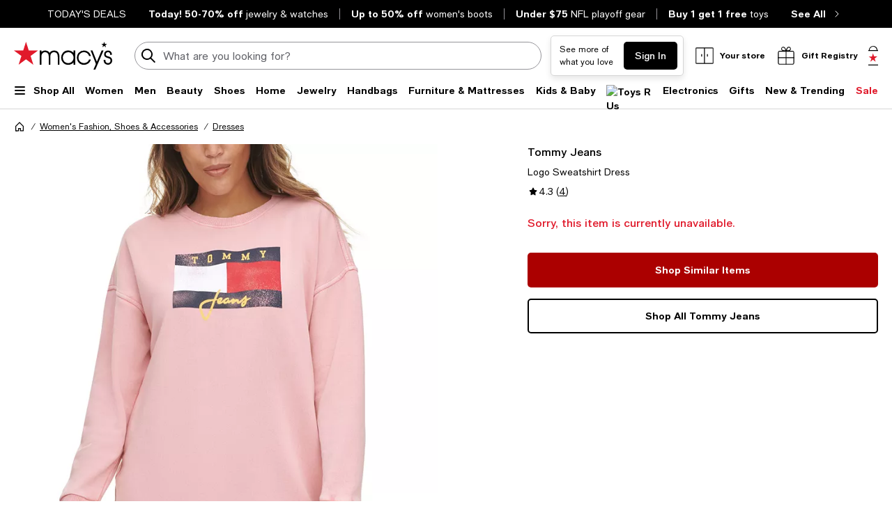

--- FILE ---
content_type: text/html; charset=utf-8
request_url: https://www.google.com/recaptcha/api2/aframe
body_size: 265
content:
<!DOCTYPE HTML><html><head><meta http-equiv="content-type" content="text/html; charset=UTF-8"></head><body><script nonce="M-r7rSm9Qa6byUuY11onzA">/** Anti-fraud and anti-abuse applications only. See google.com/recaptcha */ try{var clients={'sodar':'https://pagead2.googlesyndication.com/pagead/sodar?'};window.addEventListener("message",function(a){try{if(a.source===window.parent){var b=JSON.parse(a.data);var c=clients[b['id']];if(c){var d=document.createElement('img');d.src=c+b['params']+'&rc='+(localStorage.getItem("rc::a")?sessionStorage.getItem("rc::b"):"");window.document.body.appendChild(d);sessionStorage.setItem("rc::e",parseInt(sessionStorage.getItem("rc::e")||0)+1);localStorage.setItem("rc::h",'1769591770647');}}}catch(b){}});window.parent.postMessage("_grecaptcha_ready", "*");}catch(b){}</script></body></html>

--- FILE ---
content_type: text/css
request_url: https://assets.macysassets.com/app/pdp/static/css/ProsZoneB.b4e2c461d38dad31c482.css
body_size: 110
content:
@media print,screen and (max-width:37.49875em){.custom-zone-bf-styling .pros-grid-header{color:#000;font-family:Macys Sans,Helvetica Neue,Helvetica,Arial,sans-serif;font-size:1.375rem;font-weight:700;letter-spacing:-.01em;line-height:1.75rem;margin:0;text-transform:none}}@media print and (max-width:63.99875em),screen and (max-width:37.49875em)and (max-width:63.99875em){.custom-zone-bf-styling .pros-grid-header{font-size:1.375rem;line-height:1.75rem}}@media print and (-ms-high-contrast:active),print and (-ms-high-contrast:none),screen and (max-width:37.49875em)and (-ms-high-contrast:active),screen and (max-width:37.49875em)and (-ms-high-contrast:none){.custom-zone-bf-styling .pros-grid-header{font-size:1.375rem;line-height:1.75rem}}@media print and (-ms-high-contrast:active)and (max-width:63.99875em),print and (-ms-high-contrast:none)and (max-width:63.99875em),screen and (max-width:37.49875em)and (-ms-high-contrast:active)and (max-width:63.99875em),screen and (max-width:37.49875em)and (-ms-high-contrast:none)and (max-width:63.99875em){.custom-zone-bf-styling .pros-grid-header{font-size:1.375rem;line-height:1.75rem}}@media print,screen and (max-width:37.49875em){.custom-zone-bf-styling .header-container>div:first-child{color:#000;font-family:Macys Sans,Helvetica Neue,Helvetica,Arial,sans-serif;font-size:1.375rem;font-weight:700;letter-spacing:-.01em;line-height:1.75rem;margin:0;text-transform:none}}@media print and (max-width:63.99875em),screen and (max-width:37.49875em)and (max-width:63.99875em){.custom-zone-bf-styling .header-container>div:first-child{font-size:1.375rem;line-height:1.75rem}}@media print and (-ms-high-contrast:active),print and (-ms-high-contrast:none),screen and (max-width:37.49875em)and (-ms-high-contrast:active),screen and (max-width:37.49875em)and (-ms-high-contrast:none){.custom-zone-bf-styling .header-container>div:first-child{font-size:1.375rem;line-height:1.75rem}}@media print and (-ms-high-contrast:active)and (max-width:63.99875em),print and (-ms-high-contrast:none)and (max-width:63.99875em),screen and (max-width:37.49875em)and (-ms-high-contrast:active)and (max-width:63.99875em),screen and (max-width:37.49875em)and (-ms-high-contrast:none)and (max-width:63.99875em){.custom-zone-bf-styling .header-container>div:first-child{font-size:1.375rem;line-height:1.75rem}}.custom-zone-bf-styling div.pros-grid-header{color:#000;font-family:Macys Sans,Helvetica Neue,Helvetica,Arial,sans-serif;font-size:1.375rem;font-weight:700;letter-spacing:-.01em;line-height:1.75rem;margin:0;text-transform:none}@media(max-width:63.99875em){.custom-zone-bf-styling div.pros-grid-header{font-size:1.375rem;line-height:1.75rem}}@media (-ms-high-contrast:active),(-ms-high-contrast:none){.custom-zone-bf-styling div.pros-grid-header{font-size:1.375rem;line-height:1.75rem}}@media(-ms-high-contrast:active)and (max-width:63.99875em),(-ms-high-contrast:none)and (max-width:63.99875em){.custom-zone-bf-styling div.pros-grid-header{font-size:1.375rem;line-height:1.75rem}}.custom-zone-bf-styling .header-container>div:first-child{color:#000;font-family:Macys Sans,Helvetica Neue,Helvetica,Arial,sans-serif;font-size:1.375rem;font-weight:700;letter-spacing:-.01em;line-height:1.75rem;margin:0;text-transform:none}@media(max-width:63.99875em){.custom-zone-bf-styling .header-container>div:first-child{font-size:1.375rem;line-height:1.75rem}}@media (-ms-high-contrast:active),(-ms-high-contrast:none){.custom-zone-bf-styling .header-container>div:first-child{font-size:1.375rem;line-height:1.75rem}}@media(-ms-high-contrast:active)and (max-width:63.99875em),(-ms-high-contrast:none)and (max-width:63.99875em){.custom-zone-bf-styling .header-container>div:first-child{font-size:1.375rem;line-height:1.75rem}}

--- FILE ---
content_type: application/javascript
request_url: https://www.macys.com/WEkZZFx02Hy-S0nHWFySCGi_1TQ/OaaY0w3Xt1h3XS/NA9f/YHcS/KDgAIxIB
body_size: 166413
content:
(function(){if(typeof Array.prototype.entries!=='function'){Object.defineProperty(Array.prototype,'entries',{value:function(){var index=0;const array=this;return {next:function(){if(index<array.length){return {value:[index,array[index++]],done:false};}else{return {done:true};}},[Symbol.iterator]:function(){return this;}};},writable:true,configurable:true});}}());(function(){nG();WB8();rp8();var hd=function vD(Gq,Rn){'use strict';var hW=vD;switch(Gq){case FH:{var gn;xw.push(EW);return gn=new (rB[ID(typeof GE()[np(Kw)],On([],[][[]]))?GE()[np(Qq)].call(null,IM,ww):GE()[np(fL)](hp,tL)])()[cD()[cM(Yv)].apply(null,[v7,UD,Fr])](),xw.pop(),gn;}break;case FF:{var gE=Rn[EJ];xw.push(gW);var tI=rB[cD()[cM(MW)](F1,gw,Xn)](gE);var NE=[];for(var Zd in tI)NE[ID(typeof Zp()[Mn(Uv)],'undefined')?Zp()[Mn(Gn)](Cb,A1):Zp()[Mn(Wq)](qq,Pj)](Zd);NE[W7()[mW(Tw)](fL,Gn,Pr,jL,Ub)]();var LD;return LD=function mv(){xw.push(OD);for(;NE[Nq()[Fd(Uw)](hp,RW)];){var md=NE[nj()[Ip(Qq)](YC,Gn)]();if(Vw(md,tI)){var rb;return mv[nj()[Ip(Tw)](gN,M7)]=md,mv[Nq()[Fd(Yv)](dq,cj)]=Xj(Wq),xw.pop(),rb=mv,rb;}}mv[Nq()[Fd(Yv)](dq,cj)]=Xj(Uw);var jd;return xw.pop(),jd=mv,jd;},xw.pop(),LD;}break;case L5:{xw.push(EE);this[LM(typeof Nq()[Fd(cj)],On('',[][[]]))?Nq()[Fd(lE)](fw,L7):Nq()[Fd(Yv)].call(null,bD,cj)]=Xj(Av[mp]);var Dv=this[Nq()[Fd(sv)].call(null,Y8,wD)][Av[mp]][Xd()[lj(M7)].apply(null,[SL,mp,fq])];if(LM(Nq()[Fd(db)](n7,Fr),Dv[Zp()[Mn(Pz)].apply(null,[Jb,Zq])]))throw Dv[Nq()[Fd(Ln)].apply(null,[bI,M7])];var Ed;return Ed=this[nj()[Ip(db)](X,Ow)],xw.pop(),Ed;}break;case Y1:{var j7=Rn[EJ];var Kn=Rn[VG];var Md;var En;var FE;xw.push(cr);var Zw;var Iv=Zp()[Mn(Nj)](Gn,hL);var pW=j7[LM(typeof Nq()[Fd(Tw)],On([],[][[]]))?Nq()[Fd(lE)].call(null,Nr,hw):Nq()[Fd(zM)].call(null,GG,z7)](Iv);for(Zw=Uw;Ez(Zw,pW[LM(typeof Nq()[Fd(Pc)],On('',[][[]]))?Nq()[Fd(lE)](Fv,WI):Nq()[Fd(Uw)].call(null,Mv,RW)]);Zw++){Md=Rz(wd(Tp(Kn,Fr),Av[tr]),pW[Nq()[Fd(Uw)].apply(null,[Mv,RW])]);Kn*=Av[LW];Kn&=St[Xd()[lj(Tw)].apply(null,[K9,nq,Ub])]();Kn+=Av[Gn];Kn&=Av[Fr];En=Rz(wd(Tp(Kn,Fr),Av[tr]),pW[Nq()[Fd(Uw)](Mv,RW)]);Kn*=Av[LW];Kn&=Av[HL];Kn+=Av[Gn];Kn&=St[Zp()[Mn(jj)](Cq,Yj)]();FE=pW[Md];pW[Md]=pW[En];pW[En]=FE;}var rL;return rL=pW[LM(typeof GE()[np(mp)],On([],[][[]]))?GE()[np(fL)](LI,kq):GE()[np(zM)].call(null,pb,Ow)](Iv),xw.pop(),rL;}break;case Es:{xw.push(Sq);var OL;return OL=Xj(Xj(rB[Xd()[lj(HL)].apply(null,[Bd,Kw,Ln])][ID(typeof Zn()[Ic(ww)],On(LM(typeof Zp()[Mn(mp)],On('',[][[]]))?Zp()[Mn(Wq)](dw,Or):Zp()[Mn(HL)].call(null,zM,PX),[][[]]))?Zn()[Ic(MW)](q7,Xj(Uw),sv,CM,fL,OW):Zn()[Ic(Gn)](Up,Bw,cj,Sr,Qw,LW)])),xw.pop(),OL;}break;case MJ:{var Tv;xw.push(JE);return Tv=rB[cD()[cM(Ln)].apply(null,[MP,Bw,mp])][nj()[Ip(Kp)](Wc,GD)],xw.pop(),Tv;}break;case fJ:{var Ew=Rn[EJ];xw.push(JD);var Ir=new (rB[Xd()[lj(wr)](C9,Xj(Wq),Ar)])();var FD=Ir[sp()[CD(Fr)](BD,HL,ZD,K7,fw,Jr)](Ew);var cz=Zp()[Mn(HL)].apply(null,[zM,qP]);FD[Zp()[Mn(gj)](lD,n5)](function(PM){xw.push(O7);cz+=rB[LM(typeof nj()[Ip(Pz)],On('',[][[]]))?nj()[Ip(Ij)](WL,Vn):nj()[Ip(mp)].apply(null,[nI,nD])][Zp()[Mn(Pc)](Qq,wv)](PM);xw.pop();});var dp;return dp=rB[LM(typeof qw()[J7(Gn)],'undefined')?qw()[J7(LW)].call(null,qj,qD,Eb,nn,db):qw()[J7(mp)](tr,Mr,Yz,Mq,Xj(Uw))](cz),xw.pop(),dp;}break;case sX:{var VM=Rn[EJ];xw.push(Ec);if(ID(typeof VM,qw()[J7(Uw)].call(null,HL,Bq,ED,sv,Bw))){var Yr;return Yr=Zp()[Mn(HL)].call(null,zM,Ss),xw.pop(),Yr;}var Xp;return Xp=VM[TE()[kM(Pc)].apply(null,[Hj,Xj(Xj({})),dc,AW,lL,Gn])](new (rB[Nq()[Fd(Mr)](OI,VD)])(LM(typeof Xd()[lj(sD)],On([],[][[]]))?Xd()[lj(jn)](pM,Bw,cE):Xd()[lj(Mw)](FV,MW,xW),LM(typeof GE()[np(Mw)],On('',[][[]]))?GE()[np(fL)](Kj,qE):GE()[np(fw)].apply(null,[sW,dc])),W7()[mW(Pc)].apply(null,[Ob,Wq,nq,Xc,Mr]))[LM(typeof TE()[kM(lE)],On([],[][[]]))?TE()[kM(fL)](II,jn,fw,Xq,qb,qD):TE()[kM(Pc)](Mq,mp,Xj({}),AW,lL,Gn)](new (rB[Nq()[Fd(Mr)].apply(null,[OI,VD])])(GE()[np(Mw)](Xc,Cb),GE()[np(fw)].call(null,sW,dc)),Xd()[lj(rD)](jI,Ww,MW))[TE()[kM(Pc)].call(null,MW,fL,Xj(Wq),AW,lL,Gn)](new (rB[Nq()[Fd(Mr)](OI,VD)])(ID(typeof Nq()[Fd(Mr)],'undefined')?Nq()[Fd(pw)].call(null,XP,Pr):Nq()[Fd(lE)].apply(null,[Fr,dq]),GE()[np(fw)](sW,dc)),Xd()[lj(tM)](Aj,nn,mr))[TE()[kM(Pc)](Pz,gd,ZD,AW,lL,Gn)](new (rB[Nq()[Fd(Mr)](OI,VD)])(Xd()[lj(Qq)](GW,M7,xM),GE()[np(fw)].call(null,sW,dc)),Zp()[Mn(Yv)](RM,vS))[LM(typeof TE()[kM(Pc)],'undefined')?TE()[kM(fL)](cj,Xj(Xj([])),Kw,mD,jq,Wz):TE()[kM(Pc)].apply(null,[DD,Ub,Xj(Xj({})),AW,lL,Gn])](new (rB[Nq()[Fd(Mr)].apply(null,[OI,VD])])(cD()[cM(Mw)].call(null,PC,LE,db),GE()[np(fw)].call(null,sW,dc)),Nq()[Fd(Tj)](At,ND))[TE()[kM(Pc)].call(null,gd,Kq,Yv,AW,lL,Gn)](new (rB[Nq()[Fd(Mr)](OI,VD)])(Nq()[Fd(jz)](kG,Kq),GE()[np(fw)].call(null,sW,dc)),GE()[np(rD)](gr,Pn))[TE()[kM(Pc)](xM,WM,Mr,AW,lL,Gn)](new (rB[Nq()[Fd(Mr)](OI,VD)])(LM(typeof Zp()[Mn(II)],On('',[][[]]))?Zp()[Mn(Wq)].apply(null,[tj,Jv]):Zp()[Mn(Kw)](GD,SJ),GE()[np(fw)](sW,dc)),Zp()[Mn(wr)](Tw,rv))[TE()[kM(Pc)](xM,xM,Kp,AW,lL,Gn)](new (rB[Nq()[Fd(Mr)](OI,VD)])(TE()[kM(Nj)](nM,sv,xM,pj,zz,HL),GE()[np(fw)].call(null,sW,dc)),W7()[mW(Nj)](tr,tr,Fn,lp,nn))[Zp()[Mn(Ln)](Xn,Ev)](St[nj()[Ip(sD)](Vt,qD)](),Ld),xw.pop(),Xp;}break;case WG:{xw.push(nw);try{var Jj=xw.length;var pI=Xj(VG);var PE;return PE=Xj(Xj(rB[Xd()[lj(HL)].call(null,CG,Ub,Ln)][GE()[np(Yv)](ls,pw)])),xw.pop(),PE;}catch(tb){xw.splice(k7(Jj,Wq),Infinity,nw);var OE;return xw.pop(),OE=Xj([]),OE;}xw.pop();}break;case I9:{xw.push(mI);try{var RD=xw.length;var nE=Xj(VG);var Rd;return Rd=Xj(Xj(rB[Xd()[lj(HL)].apply(null,[Yw,cj,Ln])][Zp()[Mn(bW)].apply(null,[Wr,Iw])])),xw.pop(),Rd;}catch(Dj){xw.splice(k7(RD,Wq),Infinity,mI);var Hk;return xw.pop(),Hk=Xj([]),Hk;}xw.pop();}break;case q1:{xw.push(Vm);var MA;return MA=LM(typeof rB[Xd()[lj(HL)](Rh,gw,Ln)][cD()[cM(Mr)](rh,Gn,Ar)],GE()[np(sD)](hx,Pc))||LM(typeof rB[ID(typeof Xd()[lj(x3)],On([],[][[]]))?Xd()[lj(HL)](Rh,jj,Ln):Xd()[lj(jn)](AU,Xj(Xj([])),N3)][LM(typeof Nq()[Fd(RW)],'undefined')?Nq()[Fd(lE)].apply(null,[Jk,rD]):Nq()[Fd(RW)](Ec,RU)],GE()[np(sD)].apply(null,[hx,Pc]))||LM(typeof rB[Xd()[lj(HL)].apply(null,[Rh,Xj(Xj([])),Ln])][LM(typeof Xd()[lj(Tw)],On([],[][[]]))?Xd()[lj(jn)](C6,Fr,W3):Xd()[lj(RW)](G8,Tj,CK)],GE()[np(sD)](hx,Pc)),xw.pop(),MA;}break;case T5:{var T4=Rn[EJ];var rk=Rn[VG];xw.push(TK);var xx;return xx=On(rB[nj()[Ip(LW)].apply(null,[wH,RQ])][Xd()[lj(Ln)].call(null,fm,rU,Kq)](ql(rB[nj()[Ip(LW)].call(null,wH,RQ)][cD()[cM(rD)].call(null,QS,wk,Xj(Xj([])))](),On(k7(rk,T4),Wq))),T4),xw.pop(),xx;}break;case WP:{xw.push(x6);var Bk=[Xd()[lj(sv)](jh,Xj(Xj([])),Kp),Zp()[Mn(pw)](wD,m3),Zp()[Mn(Tj)](rU,H2),ID(typeof cD()[cM(xM)],On([],[][[]]))?cD()[cM(Kw)].call(null,KT,Pz,Xj(Xj(Wq))):cD()[cM(tr)](rf,ZZ,mA),Zp()[Mn(jz)].call(null,R2,WI),Xd()[lj(Kp)].apply(null,[kz,Ub,wk]),Zp()[Mn(RW)].apply(null,[fq,Ot]),LM(typeof W7()[mW(fL)],'undefined')?W7()[mW(zM)].call(null,Kg,wh,Kq,Vf,Tw):W7()[mW(jj)].call(null,WA,jj,mA,tT,sR),Xd()[lj(Ar)](U1,Xj(Uw),LW),qw()[J7(sD)].call(null,Tw,Kq,Hg,nM,ZD),ID(typeof cD()[cM(Fr)],On([],[][[]]))?cD()[cM(wr)].apply(null,[lp,Ar,Tw]):cD()[cM(tr)].apply(null,[TT,zl,hA]),nj()[Ip(OW)].apply(null,[NN,Tj]),cD()[cM(sv)](fC,Mq,Xj(Xj(Uw))),qw()[J7(Pc)].call(null,bW,Bg,lp,RM,RW),ID(typeof nj()[Ip(wk)],On([],[][[]]))?nj()[Ip(wk)].call(null,kA,LE):nj()[Ip(Ij)](c3,Uw),nj()[Ip(bW)](Z5,RK),Zp()[Mn(WA)].apply(null,[nM,QG]),ID(typeof Xd()[lj(Ub)],On([],[][[]]))?Xd()[lj(Mr)].call(null,c9,fx,bW):Xd()[lj(jn)](Ah,Xj(Xj(Wq)),Rk),Zp()[Mn(OW)](jn,KP),ID(typeof Xd()[lj(tM)],'undefined')?Xd()[lj(pw)](gl,Bw,U3):Xd()[lj(jn)](UK,Mr,fQ),GE()[np(Ln)](P3,rD),GE()[np(db)].apply(null,[IM,Ij]),Zp()[Mn(wk)].apply(null,[lE,AG]),ID(typeof W7()[mW(mp)],'undefined')?W7()[mW(Tz)].apply(null,[jU,Pc,Pz,GU,Xj(Wq)]):W7()[mW(zM)](sU,nx,Mr,vk,sD),cD()[cM(Kp)](d1,Pl,UD),cD()[cM(Ar)].apply(null,[x2,Kq,Xj(Xj({}))]),nj()[Ip(Ww)](GK,Cb)];if(P2(typeof rB[LM(typeof cD()[cM(gw)],'undefined')?cD()[cM(tr)].apply(null,[Eh,gz,BR]):cD()[cM(db)].apply(null,[ZN,Ld,LK])][Xd()[lj(Tj)].apply(null,[nh,Mr,J3])],W7()[mW(Uw)](tf,fL,rU,JZ,mp))){var ST;return xw.pop(),ST=null,ST;}var AT=Bk[Nq()[Fd(Uw)].call(null,Im,RW)];var pA=LM(typeof Zp()[Mn(BR)],On([],[][[]]))?Zp()[Mn(Wq)](D6,Vk):Zp()[Mn(HL)](zM,SC);for(var rl=Uw;Ez(rl,AT);rl++){var zQ=Bk[rl];if(ID(rB[cD()[cM(db)](ZN,Ld,RU)][LM(typeof Xd()[lj(MW)],On([],[][[]]))?Xd()[lj(jn)](MW,K7,Nr):Xd()[lj(Tj)].call(null,nh,ww,J3)][zQ],undefined)){pA=Zp()[Mn(HL)].call(null,zM,SC)[nj()[Ip(jj)](G9,fw)](pA,Xd()[lj(jz)](A3,Xj(Xj(Uw)),x3))[nj()[Ip(jj)](G9,fw)](rl);}}var Qk;return xw.pop(),Qk=pA,Qk;}break;}};var Nx=function(dQ){return ~dQ;};var pf=function(){lU=["#\'K99Z<,&[\\\\OK\rD\x07\\","\'I)g","V\'It","\r$O","^\x07\x40>","\fK7\r\n","PK\b:QZ>\b","|9<5I\v\r;LW\\0^A","8\x3fA\x3f","\t","qWK","Y^.8)\\","^)UGDEB2$\n+&M\x40","K79Y","\vD\x40\"I\n=:L`Z7BB\b","`J","*I","0ZFs+T","8\x003Y/0db","9<AZ","\\m","F HG","\v+ GAKVE4_\vE","SI","c\x40M%N","\b3G/0tS%DF","5:I:","\n6\x40","#_","&^ZC","U*m8,","1DK","K*\t#X4+\t<CyZ=dW\fUo8\t#_","-/\nkv","N;\b!M]K,","V","FSK%L[E\\>1H","$C)<8KFV2R","\r","LFZ6","H6T","83G",":LFV*BK","Y(","^/h","h!Ue\f\x40/\v\"E<0b{","\"\f;EG^#R]","",";PW^ N]\bD\rM37I",") pWQ R\\\n","\vC$\b6Vo(BIm",".DK","w`s","\b\r>H#","&0\x40VM-AK\'C\v\\2\nJ\f ","+",">I:","%3 ^:\n}","+\v5u","EH|","\fBe>","BM+CA\b\x40\r","fWY%BB\bXrA,\t\t\"\f1+%G\x40","I^","C","w%<0","H-8G\\K","3RLQCA","\rQ.[7:5^\n\';","D\x40^)R]","}X\"\b8GFM=","\x00:LFW","5T-!K\\X","M:\x005H)&\f;V]R","V","UW] EG\nB","PTDwV\x40|","b:L\b","/\x3f$^ \nCU","Z:\t","]}Mx","Y","LI","3PSR!","X\v","M","UZ0cG_Z9Z\f!Q","SH!DAE",")DcY[79C0UAz*VLT","W\rZ5V \bDTL!C","\r&|<\x00","3W^S\rS","\"6CFV+Y","S\x07"," L","\b4NbS%NKXf\r\\(>\f)\"2K\\","E>","K/W\r;E","\x40\x07G5\t\"x\x00>\b","<D\x40RCZ",";CDV#VZ\n","\n0VwS!ZK\frg\x3f","\r\f;L]KdTO\t8\r#_Y/uCY1YM\b_","SG-)<I+!","1^\n+$;V","8M","$D<","DKY\vK\f;I\v","M!ZA\nuK5 9_\r+0P","QY","B","8CF\\,zKQ","VK(","1\t6","FWS0VcU","\v<PAK\bXO","VMI\n","C>\x3fH","&V]M!`K/Y\fK\b\r3G \nZQZ4CG","\x40,\b9Q","K5","}mO(VW\v\nYF/%32E*;Em`","D K:\x005_\n\f:UAZ6sO\b","I>$5M\v:0CFk-ZK\fQ^","\nS\fA8","V)BB",">p y<,%nd//iy","\\+YHEO9\t","\vx\rO+)*I5\'\x00<V","\x3f8C%4TW\"X\\\\<YK8\"",";O","Lt","\x40GK0X\x40","\vUz2\t\x3fY\r","+ LQK-X\x40","o;K79Y$gmm!TAU","}\"\x3f\x40","\b}\\5B\n!\nFSK%\n","Kh\x40WWe\nL)Uk1","U\ni36C","C4\x009_,9KFF\'_OU","gjkek=","_C45A8\b","2\tL>C\rn\fuTSS-SE-\x00%IY!\vuVKO!~\n]](>b#\b","$WWM=","Z]\b"];};var V4=function(hR,Ag){return hR>Ag;};var HQ=function m6(Nk,Ux){var mR=m6;var B2=G3(new Number(j1),G4);var q6=B2;B2.set(Nk);for(Nk;q6+Nk!=tG;Nk){switch(q6+Nk){case cG:{var bA;return xw.pop(),bA=t4,bA;}break;case cC:{Nk-=xs;var Jm=Ux[EJ];xw.push(O3);var NK=Jm[Xd()[lj(M7)](Z,MW,fq)]||{};NK[Zp()[Mn(Pz)](Jb,Rt)]=GE()[np(nM)](q5,wr),delete NK[Nq()[Fd(38)].apply(null,[1061,29])],Jm[ID(typeof Xd()[lj(Kw)],'undefined')?Xd()[lj(M7)](Z,fL,fq):Xd()[lj(jn)](TT,RM,Og)]=NK;xw.pop();}break;case S1:{Nk+=IX;var Vl;return xw.pop(),Vl=A2,Vl;}break;case qG:{Nk-=B5;if(ID(dk,undefined)&&ID(dk,null)&&V4(dk[Nq()[Fd(Uw)].apply(null,[EF,RW])],Uw)){try{var mU=xw.length;var kT=Xj(Xj(EJ));var Ol=rB[Xd()[lj(Fn)].call(null,QN,nn,nq)](dk)[Nq()[Fd(zM)].call(null,AC,z7)](nj()[Ip(Kq)](bs,fq));if(V4(Ol[LM(typeof Nq()[Fd(DD)],On([],[][[]]))?Nq()[Fd(lE)](FK,fQ):Nq()[Fd(Uw)](EF,RW)],LW)){A2=rB[ID(typeof cD()[cM(LW)],On([],[][[]]))?cD()[cM(HL)].apply(null,[I3,lk,b3]):cD()[cM(tr)](x2,dq,Xj(Xj(Uw)))](Ol[LW],lE);}}catch(Qh){xw.splice(k7(mU,Wq),Infinity,Yx);}}}break;case lJ:{var SZ=Ux[EJ];var DK=Ux[VG];var YR=Ux[Yt];xw.push(XR);rB[cD()[cM(MW)](kN,gw,Xj({}))][nj()[Ip(MW)](q9,Ar)](SZ,DK,mg(vt,[nj()[Ip(Tw)].apply(null,[mG,M7]),YR,Nq()[Fd(ww)](jJ,nn),Xj(Uw),cD()[cM(jj)](g1,fq,nn),Xj(Uw),Xd()[lj(MW)](X6,ng,Wq),Xj(Uw)]));var J6;Nk-=kC;return xw.pop(),J6=SZ[DK],J6;}break;case wP:{var v6=Ux[EJ];xw.push(ph);var vh=mg(vt,[Zp()[Mn(rD)].apply(null,[Mr,nA]),v6[Uw]]);Nk-=N1;Vw(Wq,v6)&&(vh[LM(typeof TE()[kM(sD)],'undefined')?TE()[kM(fL)](dc,bW,Xj(Xj(Wq)),Bg,XR,kq):TE()[kM(ww)].apply(null,[dc,xM,hA,SL,k2,Fr])]=v6[Av[Wq]]),Vw(mp,v6)&&(vh[Zn()[Ic(lE)](EU,rU,Sf,PQ,lE,Xj(Xj(Uw)))]=v6[Av[xM]],vh[Xd()[lj(x3)](fk,Xj(Wq),M7)]=v6[Ij]),this[ID(typeof Nq()[Fd(Pn)],'undefined')?Nq()[Fd(sv)].apply(null,[WJ,wD]):Nq()[Fd(lE)].call(null,ZU,cx)][Zp()[Mn(Gn)](Cb,mB)](vh);xw.pop();}break;case BB:{var FU=Ux[EJ];xw.push(W2);var tQ=FU[Xd()[lj(M7)](fk,K7,fq)]||{};tQ[ID(typeof Zp()[Mn(Qq)],'undefined')?Zp()[Mn(Pz)](Jb,cZ):Zp()[Mn(Wq)](Bg,nZ)]=GE()[np(nM)].call(null,Oh,wr),delete tQ[Nq()[Fd(38)](424,29)],FU[Xd()[lj(M7)](fk,LW,fq)]=tQ;Nk-=H;xw.pop();}break;case Cs:{var AA=Ux[EJ];var qA=Ux[VG];var ZQ=Ux[Yt];xw.push(HA);rB[cD()[cM(MW)](CX,gw,fK)][nj()[Ip(MW)].call(null,pC,Ar)](AA,qA,mg(vt,[LM(typeof nj()[Ip(Bw)],'undefined')?nj()[Ip(Ij)](Mk,AZ):nj()[Ip(Tw)](DP,M7),ZQ,Nq()[Fd(ww)](lH,nn),Xj(Uw),cD()[cM(jj)].call(null,dF,fq,x3),Xj(Uw),LM(typeof Xd()[lj(BR)],On([],[][[]]))?Xd()[lj(jn)].call(null,HL,Ar,dh):Xd()[lj(MW)].apply(null,[Zm,dc,Wq]),Xj(Uw)]));var Q6;return xw.pop(),Q6=AA[qA],Q6;}break;case B8:{Nk+=pt;var n4=HR(typeof rB[Xd()[lj(HL)](NA,Xj(Wq),Ln)][cD()[cM(wk)].apply(null,[sS,Bq,Xj(Xj(Uw))])],W7()[mW(Uw)].apply(null,[tf,fL,Vx,jQ,Xj(Xj(Wq))]))?Nq()[Fd(Gn)].apply(null,[XP,Ub]):LM(typeof GE()[np(zT)],On('',[][[]]))?GE()[np(fL)].call(null,hT,J2):GE()[np(HL)].call(null,fS,gw);var xz=ID(typeof rB[LM(typeof Xd()[lj(Qq)],'undefined')?Xd()[lj(jn)](tk,b3,Bw):Xd()[lj(HL)](NA,Gn,Ln)][W7()[mW(db)](gw,MW,Mw,RT,Xj(Xj(Wq)))],W7()[mW(Uw)].apply(null,[tf,fL,Tz,jQ,Ww]))||ID(typeof rB[cD()[cM(Gn)](sg,rU,Mw)][W7()[mW(db)](gw,MW,Kp,RT,cj)],W7()[mW(Uw)].apply(null,[tf,fL,OW,jQ,Xj(Xj(Wq))]))?Nq()[Fd(Gn)].apply(null,[XP,Ub]):GE()[np(HL)](fS,gw);var HT=HR(rB[Xd()[lj(HL)](NA,Uv,Ln)][cD()[cM(Gn)](sg,rU,gw)][GE()[np(fl)](x1,hA)][nj()[Ip(fK)](bP,mr)](Xd()[lj(Eh)](Us,Xj([]),RU)),null)?Nq()[Fd(Gn)](XP,Ub):ID(typeof GE()[np(jz)],'undefined')?GE()[np(HL)](fS,gw):GE()[np(fL)](rR,ND);var g3=HR(rB[Xd()[lj(HL)](NA,gj,Ln)][cD()[cM(Gn)](sg,rU,Mq)][GE()[np(fl)](x1,hA)][nj()[Ip(fK)](bP,mr)](cD()[cM(M3)].call(null,K9,ww,Tz)),null)?Nq()[Fd(Gn)](XP,Ub):LM(typeof GE()[np(Ww)],'undefined')?GE()[np(fL)](Hf,hQ):GE()[np(HL)](fS,gw);var Kh=[E4,Kk,wm,n4,xz,HT,g3];var t4=Kh[LM(typeof GE()[np(sR)],On([],[][[]]))?GE()[np(fL)].apply(null,[BU,sK]):GE()[np(zM)](vl,Ow)](Xd()[lj(jz)].apply(null,[bJ,fK,x3]));}break;case YX:{var Qm=Ux[EJ];xw.push(Df);var sZ=mg(vt,[Zp()[Mn(rD)].call(null,Mr,cT),Qm[Uw]]);Nk-=J9;Vw(Wq,Qm)&&(sZ[TE()[kM(ww)].apply(null,[dc,K7,cj,Yj,k2,Fr])]=Qm[Wq]),Vw(mp,Qm)&&(sZ[Zn()[Ic(lE)](EU,Yv,gj,nA,lE,Pz)]=Qm[mp],sZ[Xd()[lj(x3)](IK,ng,M7)]=Qm[Ij]),this[ID(typeof Nq()[Fd(ZD)],'undefined')?Nq()[Fd(sv)](U8,wD):Nq()[Fd(lE)](E3,n7)][Zp()[Mn(Gn)](Cb,jP)](sZ);xw.pop();}break;case jC:{var PU=Ux[EJ];xw.push(Sh);var Cg=PU[ID(typeof Xd()[lj(fx)],On([],[][[]]))?Xd()[lj(M7)](zV,Xj([]),fq):Xd()[lj(jn)].call(null,ND,fw,II)]||{};Cg[LM(typeof Zp()[Mn(DD)],'undefined')?Zp()[Mn(Wq)](Kx,dT):Zp()[Mn(Pz)](Jb,HV)]=GE()[np(nM)](pC,wr),delete Cg[LM(typeof Nq()[Fd(30)],On('',[][[]]))?Nq()[Fd(10)].apply(null,[687,528]):Nq()[Fd(38)].apply(null,[968,29])],PU[Xd()[lj(M7)].apply(null,[zV,qD,fq])]=Cg;Nk+=IH;xw.pop();}break;case x8:{xw.push(SK);var E4=rB[Xd()[lj(HL)](NA,Xj(Wq),Ln)][sp()[CD(M7)](Cm,x3,gd,Kq,Gn,Pj)]||rB[ID(typeof cD()[cM(lE)],On([],[][[]]))?cD()[cM(Gn)].apply(null,[sg,rU,Xj(Uw)]):cD()[cM(tr)].call(null,tr,ml,fL)][sp()[CD(M7)].call(null,Cm,x3,Qq,Uw,hA,Pj)]?Nq()[Fd(Gn)](XP,Ub):GE()[np(HL)](fS,gw);var Kk=HR(rB[Xd()[lj(HL)].apply(null,[NA,Xj([]),Ln])][cD()[cM(Gn)](sg,rU,Xj({}))][GE()[np(fl)](x1,hA)][ID(typeof nj()[Ip(wD)],'undefined')?nj()[Ip(fK)].apply(null,[bP,mr]):nj()[Ip(Ij)](X2,Ld)](cD()[cM(wk)].call(null,sS,Bq,Bm)),null)?Nq()[Fd(Gn)].apply(null,[XP,Ub]):ID(typeof GE()[np(J3)],'undefined')?GE()[np(HL)].call(null,fS,gw):GE()[np(fL)](EU,JT);var wm=HR(typeof rB[cD()[cM(db)](K8,Ld,Dl)][cD()[cM(wk)](sS,Bq,bW)],W7()[mW(Uw)].apply(null,[tf,fL,ww,jQ,tM]))&&rB[cD()[cM(db)].call(null,K8,Ld,J3)][cD()[cM(wk)](sS,Bq,Xj(Xj([])))]?LM(typeof Nq()[Fd(sv)],On('',[][[]]))?Nq()[Fd(lE)](YU,MK):Nq()[Fd(Gn)].call(null,XP,Ub):GE()[np(HL)].apply(null,[fS,gw]);Nk+=RS;}break;case C5:{var JU;Nk-=TP;xw.push(vx);return JU=[rB[cD()[cM(db)](Z1,Ld,Xn)][nj()[Ip(Mg)](Yf,m4)]?rB[cD()[cM(db)](Z1,Ld,fK)][LM(typeof nj()[Ip(MW)],On('',[][[]]))?nj()[Ip(Ij)](Hh,q3):nj()[Ip(Mg)](Yf,m4)]:Zp()[Mn(Cq)].apply(null,[gw,IK]),rB[cD()[cM(db)](Z1,Ld,UD)][Xd()[lj(RQ)].apply(null,[Cf,Kw,Mq])]?rB[cD()[cM(db)].call(null,Z1,Ld,Uv)][ID(typeof Xd()[lj(Nj)],On('',[][[]]))?Xd()[lj(RQ)](Cf,pw,Mq):Xd()[lj(jn)](hZ,xM,j4)]:LM(typeof Zp()[Mn(QT)],On('',[][[]]))?Zp()[Mn(Wq)].call(null,Gl,Hm):Zp()[Mn(Cq)](gw,IK),rB[cD()[cM(db)].apply(null,[Z1,Ld,Dl])][GE()[np(Cm)].apply(null,[QF,RU])]?rB[cD()[cM(db)](Z1,Ld,Yv)][GE()[np(Cm)].apply(null,[QF,RU])]:Zp()[Mn(Cq)].call(null,gw,IK),HR(typeof rB[cD()[cM(db)](Z1,Ld,Xj({}))][Xd()[lj(Tj)].apply(null,[zN,RW,J3])],W7()[mW(Uw)](tf,fL,MW,pT,zM))?rB[ID(typeof cD()[cM(Ld)],On([],[][[]]))?cD()[cM(db)].apply(null,[Z1,Ld,Xj(Xj({}))]):cD()[cM(tr)].call(null,CT,wg,LW)][Xd()[lj(Tj)].apply(null,[zN,LE,J3])][Nq()[Fd(Uw)](nV,RW)]:KR(Wq)],xw.pop(),JU;}break;case UJ:{var dk=Ux[EJ];var A2;xw.push(Yx);Nk+=KH;}break;case I9:{Nk+=b1;return String(...Ux);}break;case P9:{Nk-=VJ;return parseInt(...Ux);}break;case tN:{Ch.MC=D3[Pn];zh.call(this,kB,[eS1_xor_5_memo_array_init()]);return '';}break;}}};var p4=function(){return ["\x6c\x65\x6e\x67\x74\x68","\x41\x72\x72\x61\x79","\x63\x6f\x6e\x73\x74\x72\x75\x63\x74\x6f\x72","\x6e\x75\x6d\x62\x65\x72"];};var g6=function(){return ER.apply(this,[BP,arguments]);};var ID=function(zk,Fl){return zk!==Fl;};var M2=function W6(xk,Tg){'use strict';var QK=W6;switch(xk){case MH:{xw.push(p2);try{var IT=xw.length;var WT=Xj(VG);var CQ=On(rB[Nq()[Fd(WA)](j9,WA)](rB[Xd()[lj(HL)](V6,Xj(Xj({})),Ln)][GE()[np(Kw)](Fv,Yv)]),Ak(rB[Nq()[Fd(WA)].apply(null,[j9,WA])](rB[Xd()[lj(HL)].apply(null,[V6,Gn,Ln])][nj()[Ip(Fn)](Yx,zT)]),Wq));CQ+=On(Ak(rB[LM(typeof Nq()[Fd(Tz)],'undefined')?Nq()[Fd(lE)].call(null,Bf,bU):Nq()[Fd(WA)].apply(null,[j9,WA])](rB[LM(typeof Xd()[lj(Mr)],On([],[][[]]))?Xd()[lj(jn)](jQ,RW,w2):Xd()[lj(HL)].apply(null,[V6,xM,Ln])][TE()[kM(Tz)].call(null,RW,Pr,DD,j6,Ok,Mw)]),mp),Ak(rB[Nq()[Fd(WA)].apply(null,[j9,WA])](rB[LM(typeof Xd()[lj(Kw)],On([],[][[]]))?Xd()[lj(jn)](cK,xM,nU):Xd()[lj(HL)].call(null,V6,Xj(Xj({})),Ln)][Nq()[Fd(OW)].call(null,h9,lk)]),Ij));CQ+=On(Ak(rB[Nq()[Fd(WA)](j9,WA)](rB[Xd()[lj(HL)](V6,Nj,Ln)][W7()[mW(xM)].call(null,wh,HL,II,nl,WA)]),tr),Ak(rB[Nq()[Fd(WA)](j9,WA)](rB[Xd()[lj(HL)].call(null,V6,Gn,Ln)][cD()[cM(pw)].apply(null,[JH,M3,Xj(Xj([]))])]),LW));CQ+=On(Ak(rB[Nq()[Fd(WA)].apply(null,[j9,WA])](rB[Xd()[lj(HL)](V6,Pn,Ln)][cD()[cM(Tj)].apply(null,[SR,Uw,Xj(Xj(Wq))])]),HL),Ak(rB[Nq()[Fd(WA)](j9,WA)](rB[Xd()[lj(HL)](V6,RW,Ln)][Zp()[Mn(Ww)](Fn,dh)]),Gn));CQ+=On(Ak(rB[LM(typeof Nq()[Fd(ww)],'undefined')?Nq()[Fd(lE)](NU,Zk):Nq()[Fd(WA)](j9,WA)](rB[Xd()[lj(HL)](V6,Xj(Xj({})),Ln)][Nq()[Fd(wk)](T1,Nj)]),Fr),Ak(rB[Nq()[Fd(WA)].apply(null,[j9,WA])](rB[Xd()[lj(HL)](V6,UD,Ln)][HU()[ZK(sD)](Xj(Xj(Uw)),Tz,RZ,nD,QT)]),Av[jj]));CQ+=On(Ak(rB[ID(typeof Nq()[Fd(Tz)],On('',[][[]]))?Nq()[Fd(WA)](j9,WA):Nq()[Fd(lE)].call(null,Vk,JQ)](rB[ID(typeof Xd()[lj(fL)],On([],[][[]]))?Xd()[lj(HL)](V6,Xj([]),Ln):Xd()[lj(jn)].call(null,Xf,Ub,MR)][GE()[np(wr)](I2,sD)]),lE),Ak(rB[LM(typeof Nq()[Fd(II)],On('',[][[]]))?Nq()[Fd(lE)].call(null,Rl,HA):Nq()[Fd(WA)](j9,WA)](rB[Xd()[lj(HL)](V6,Uv,Ln)][Nq()[Fd(bW)](Tl,R2)]),MW));CQ+=On(Ak(rB[Nq()[Fd(WA)].call(null,j9,WA)](rB[Xd()[lj(HL)](V6,c6,Ln)][GE()[np(sv)](bP,fl)]),Tw),Ak(rB[Nq()[Fd(WA)](j9,WA)](rB[Xd()[lj(HL)](V6,pw,Ln)][GE()[np(Kp)](IJ,Nj)]),ww));CQ+=On(Ak(rB[Nq()[Fd(WA)].apply(null,[j9,WA])](rB[Xd()[lj(HL)](V6,Ub,Ln)][Nq()[Fd(Ww)](ZP,WM)]),sD),Ak(rB[Nq()[Fd(WA)](j9,WA)](rB[Xd()[lj(HL)](V6,db,Ln)][Nq()[Fd(Fn)](AG,Qq)]),Av[Wr]));CQ+=On(Ak(rB[Nq()[Fd(WA)](j9,WA)](rB[ID(typeof Xd()[lj(sv)],On('',[][[]]))?Xd()[lj(HL)](V6,wk,Ln):Xd()[lj(jn)](Hx,Xj({}),Vk)][sp()[CD(lE)](sA,xM,GD,Tj,Wq,RZ)]),Nj),Ak(rB[Nq()[Fd(WA)].call(null,j9,WA)](rB[Xd()[lj(HL)](V6,Wq,Ln)][Xd()[lj(WA)].apply(null,[J8,ww,Uv])]),jj));CQ+=On(Ak(rB[Nq()[Fd(WA)](j9,WA)](rB[Xd()[lj(HL)](V6,Xj(Uw),Ln)][nj()[Ip(J3)](Ns,dc)]),zM),Ak(rB[Nq()[Fd(WA)](j9,WA)](rB[ID(typeof Xd()[lj(x3)],'undefined')?Xd()[lj(HL)](V6,ww,Ln):Xd()[lj(jn)].apply(null,[WA,xM,mx])][Zp()[Mn(Fn)](WZ,AZ)]),St[nj()[Ip(cj)](pM,mA)]()));CQ+=On(Ak(rB[Nq()[Fd(WA)](j9,WA)](rB[Xd()[lj(HL)](V6,Xj(Xj([])),Ln)][GE()[np(Ar)](mb,ZD)]),xM),Ak(rB[Nq()[Fd(WA)].apply(null,[j9,WA])](rB[Xd()[lj(HL)](V6,WM,Ln)][cD()[cM(jz)](ll,bW,Pr)]),Wr));CQ+=On(Ak(rB[Nq()[Fd(WA)](j9,WA)](rB[Xd()[lj(HL)].apply(null,[V6,Xj(Xj(Wq)),Ln])][LM(typeof nj()[Ip(jn)],On('',[][[]]))?nj()[Ip(Ij)].apply(null,[Ld,Zl]):nj()[Ip(gd)](pr,rD)]),St[Xd()[lj(OW)].call(null,nW,tM,Vx)]()),Ak(rB[LM(typeof Nq()[Fd(Yv)],On('',[][[]]))?Nq()[Fd(lE)](Lx,Gg):Nq()[Fd(WA)].apply(null,[j9,WA])](rB[Xd()[lj(HL)](V6,RQ,Ln)][nj()[Ip(GD)].call(null,l7,Jb)]),Ub));CQ+=On(Ak(rB[Nq()[Fd(WA)](j9,WA)](rB[Xd()[lj(HL)].apply(null,[V6,ww,Ln])][cD()[cM(RW)](VA,hA,jz)]),BR),Ak(rB[Nq()[Fd(WA)](j9,WA)](rB[Xd()[lj(HL)](V6,Kp,Ln)][GE()[np(Mr)](VZ,z7)]),Pz));CQ+=On(Ak(rB[LM(typeof Nq()[Fd(Mw)],On([],[][[]]))?Nq()[Fd(lE)].call(null,KA,kQ):Nq()[Fd(WA)](j9,WA)](rB[LM(typeof Xd()[lj(Ar)],'undefined')?Xd()[lj(jn)](zZ,Bq,jl):Xd()[lj(HL)](V6,ng,Ln)][cD()[cM(WA)](Wz,b3,zM)]),gw),Ak(rB[Nq()[Fd(WA)](j9,WA)](rB[Xd()[lj(HL)](V6,Xj([]),Ln)][Xd()[lj(wk)](fE,Xj(Wq),tr)]),nM));CQ+=On(Ak(rB[Nq()[Fd(WA)](j9,WA)](rB[Xd()[lj(HL)].apply(null,[V6,zM,Ln])][LM(typeof Nq()[Fd(sv)],On('',[][[]]))?Nq()[Fd(lE)](jU,sl):Nq()[Fd(J3)](sI,Cb)]),x3),Ak(rB[Nq()[Fd(WA)](j9,WA)](rB[Xd()[lj(HL)](V6,Xj(Uw),Ln)][ID(typeof GE()[np(Nj)],On('',[][[]]))?GE()[np(pw)].call(null,Sb,R2):GE()[np(fL)](mI,VR)]),M7));CQ+=On(Ak(rB[Nq()[Fd(WA)](j9,WA)](rB[LM(typeof Xd()[lj(wk)],On('',[][[]]))?Xd()[lj(jn)].apply(null,[kg,Tw,Xc]):Xd()[lj(HL)].call(null,V6,Ww,Ln)][ID(typeof cD()[cM(M7)],'undefined')?cD()[cM(OW)](Qd,sD,Ar):cD()[cM(tr)](T3,Zl,Xn)]),II),Ak(rB[Nq()[Fd(WA)](j9,WA)](rB[Xd()[lj(HL)].call(null,V6,GD,Ln)][nj()[Ip(ZD)](Td,nq)]),gj));CQ+=On(On(Ak(rB[Nq()[Fd(WA)](j9,WA)](rB[cD()[cM(Gn)](Dx,rU,Xj(Xj(Wq)))][GE()[np(Tj)].call(null,H7,Kw)]),LQ),Ak(rB[Nq()[Fd(WA)](j9,WA)](rB[Xd()[lj(HL)](V6,Xj(Xj(Wq)),Ln)][Xd()[lj(bW)](AU,WA,Xn)]),Av[jn])),Ak(rB[Nq()[Fd(WA)].call(null,j9,WA)](rB[Xd()[lj(HL)](V6,wD,Ln)][Zn()[Ic(Tw)].call(null,WA,Uv,DD,S6,Ij,Wr)]),Av[Ub]));var bh;return bh=CQ[nj()[Ip(tM)](QF,Xk)](),xw.pop(),bh;}catch(r6){xw.splice(k7(IT,Wq),Infinity,p2);var U4;return U4=GE()[np(HL)](sS,gw),xw.pop(),U4;}xw.pop();}break;case q1:{var BT=Tg[EJ];xw.push(xZ);try{var Pm=xw.length;var R6=Xj({});if(LM(BT[cD()[cM(db)](FW,Ld,zM)][cD()[cM(wk)].call(null,vw,Bq,II)],undefined)){var GZ;return GZ=Zp()[Mn(J3)](RK,s3),xw.pop(),GZ;}if(LM(BT[cD()[cM(db)].apply(null,[FW,Ld,ng])][cD()[cM(wk)](vw,Bq,Mr)],Xj([]))){var rm;return rm=LM(typeof GE()[np(nM)],'undefined')?GE()[np(fL)](Fn,BA):GE()[np(HL)].apply(null,[Q8,gw]),xw.pop(),rm;}var k4;return k4=Nq()[Fd(Gn)](tU,Ub),xw.pop(),k4;}catch(kh){xw.splice(k7(Pm,Wq),Infinity,xZ);var Uh;return Uh=LM(typeof Xd()[lj(jz)],On([],[][[]]))?Xd()[lj(jn)](Wk,db,t6):Xd()[lj(Ww)].apply(null,[Xl,fx,Bm]),xw.pop(),Uh;}xw.pop();}break;case lP:{var vA=Tg[EJ];var hz=Tg[VG];xw.push(nD);if(HR(typeof rB[cD()[cM(Gn)](wR,rU,ww)][Xd()[lj(J3)](l2,rU,Vf)],W7()[mW(Uw)].apply(null,[tf,fL,LK,jK,b3]))){rB[cD()[cM(Gn)](wR,rU,Xj({}))][Xd()[lj(J3)](l2,tr,Vf)]=Zp()[Mn(HL)].call(null,zM,H6)[ID(typeof nj()[Ip(HL)],On([],[][[]]))?nj()[Ip(jj)].apply(null,[vU,fw]):nj()[Ip(Ij)](vg,pZ)](vA,ID(typeof Zp()[Mn(Gn)],On('',[][[]]))?Zp()[Mn(ww)].apply(null,[Eh,Dk]):Zp()[Mn(Wq)](D4,Rh))[LM(typeof nj()[Ip(WA)],On([],[][[]]))?nj()[Ip(Ij)](pM,UK):nj()[Ip(jj)](vU,fw)](hz,GE()[np(jz)](dx,lk));}xw.pop();}break;case IG:{var bk=Tg[EJ];var Um=Tg[VG];xw.push(vl);if(Xj(Lh(bk,Um))){throw new (rB[GE()[np(Pc)].call(null,NW,Wr)])(cD()[cM(bW)].apply(null,[cZ,D4,UD]));}xw.pop();}break;case sX:{var wl=Tg[EJ];var zm=Tg[VG];xw.push(kx);var vZ=zm[GE()[np(J3)](A1,RQ)];var xA=zm[cD()[cM(Sf)].call(null,sj,Xk,Fn)];var VT=zm[nj()[Ip(Xn)](dh,ng)];var DU=zm[LM(typeof Nq()[Fd(Ln)],On('',[][[]]))?Nq()[Fd(lE)](qb,vl):Nq()[Fd(Sf)](LT,Tz)];var FT=zm[Nq()[Fd(LE)](nb,xW)];var Z6=zm[Xd()[lj(LE)](XQ,fw,m4)];var VQ=zm[nj()[Ip(LE)].apply(null,[V7,k2])];var I4=zm[GE()[np(cj)](PA,Mq)];var XZ;return XZ=Zp()[Mn(HL)](zM,Mj)[nj()[Ip(jj)](gL,fw)](wl)[nj()[Ip(jj)].apply(null,[gL,fw])](vZ,Xd()[lj(jz)].call(null,xc,Xj(Xj([])),x3))[nj()[Ip(jj)](gL,fw)](xA,LM(typeof Xd()[lj(Ij)],On('',[][[]]))?Xd()[lj(jn)](VK,Mr,fz):Xd()[lj(jz)](xc,zM,x3))[nj()[Ip(jj)](gL,fw)](VT,Xd()[lj(jz)].apply(null,[xc,LK,x3]))[LM(typeof nj()[Ip(Wr)],On('',[][[]]))?nj()[Ip(Ij)].apply(null,[GK,tR]):nj()[Ip(jj)].apply(null,[gL,fw])](DU,Xd()[lj(jz)](xc,Yv,x3))[nj()[Ip(jj)](gL,fw)](FT,Xd()[lj(jz)].apply(null,[xc,wk,x3]))[nj()[Ip(jj)].apply(null,[gL,fw])](Z6,Xd()[lj(jz)](xc,II,x3))[nj()[Ip(jj)].apply(null,[gL,fw])](VQ,Xd()[lj(jz)].apply(null,[xc,Ln,x3]))[nj()[Ip(jj)].call(null,gL,fw)](I4,HU()[ZK(mp)](ww,Wq,qb,Q3,zM)),xw.pop(),XZ;}break;case Js:{xw.push(U2);var wZ=Xj(Xj(EJ));try{var Az=xw.length;var Ex=Xj(Xj(EJ));if(rB[Xd()[lj(HL)](sh,M7,Ln)][GE()[np(Yv)](vU,pw)]){rB[Xd()[lj(HL)].call(null,sh,wr,Ln)][ID(typeof GE()[np(bW)],'undefined')?GE()[np(Yv)].call(null,vU,pw):GE()[np(fL)](rT,kx)][LM(typeof sp()[CD(Gn)],On(Zp()[Mn(HL)](zM,Ts),[][[]]))?sp()[CD(Wr)](Ng,SQ,nn,Kq,RQ,T2):sp()[CD(ww)].apply(null,[fl,Gn,LQ,RU,K7,CT])](LM(typeof Nq()[Fd(bW)],On('',[][[]]))?Nq()[Fd(lE)].apply(null,[Kl,AW]):Nq()[Fd(nq)](YL,k2),Xd()[lj(nq)](Gr,OW,gw));rB[Xd()[lj(HL)].apply(null,[sh,dc,Ln])][GE()[np(Yv)](vU,pw)][ID(typeof sp()[CD(fL)],'undefined')?sp()[CD(Tw)](Eh,lE,Ww,Xj(Xj(Uw)),jn,Df):sp()[CD(Wr)](If,Sh,rD,BR,Xj(Uw),kU)](Nq()[Fd(nq)].call(null,YL,k2));wZ=Xj(EJ);}}catch(cm){xw.splice(k7(Az,Wq),Infinity,U2);}var Z4;return xw.pop(),Z4=wZ,Z4;}break;case tt:{xw.push(lk);var B4=GE()[np(ZD)](jI,rU);var Ym=qw()[J7(jn)](Sf,th,EA,RW,Wq);for(var fg=Uw;Ez(fg,bU);fg++)B4+=Ym[Nq()[Fd(Fr)].call(null,Om,fK)](rB[nj()[Ip(LW)].apply(null,[Vj,RQ])][Xd()[lj(Ln)].call(null,CA,Fr,Kq)](ql(rB[nj()[Ip(LW)](Vj,RQ)][cD()[cM(rD)].apply(null,[sE,wk,Xj({})])](),Ym[Nq()[Fd(Uw)](xl,RW)])));var L6;return xw.pop(),L6=B4,L6;}break;case mH:{var sT=Tg[EJ];xw.push(Jh);var dU=Zp()[Mn(J3)](RK,Rx);try{var kk=xw.length;var Ig=Xj(Xj(EJ));if(sT[cD()[cM(db)].call(null,Uk,Ld,sv)][ID(typeof Xd()[lj(gj)],On('',[][[]]))?Xd()[lj(Uv)](bd,Xj(Xj(Wq)),Uw):Xd()[lj(jn)](dR,sD,cK)]){var O2=sT[cD()[cM(db)].call(null,Uk,Ld,LQ)][LM(typeof Xd()[lj(Nj)],'undefined')?Xd()[lj(jn)](nT,Nj,TQ):Xd()[lj(Uv)](bd,Kp,Uw)][LM(typeof nj()[Ip(RW)],'undefined')?nj()[Ip(Ij)](Ub,Vx):nj()[Ip(tM)].call(null,ET,Xk)]();var pk;return xw.pop(),pk=O2,pk;}else{var j2;return xw.pop(),j2=dU,j2;}}catch(LZ){xw.splice(k7(kk,Wq),Infinity,Jh);var F2;return xw.pop(),F2=dU,F2;}xw.pop();}break;case vV:{var Y3=Tg[EJ];xw.push(C4);var n6=Zn()[Ic(Tz)].apply(null,[fA,OW,fx,lm,mp,lE]);var MT=Zn()[Ic(Tz)].call(null,fA,Pr,wD,lm,mp,Uv);if(Y3[cD()[cM(Gn)](lg,rU,mp)]){var lZ=Y3[cD()[cM(Gn)].call(null,lg,rU,Xj(Xj([])))][Zp()[Mn(Sf)].apply(null,[RW,VZ])](sp()[CD(sD)](q7,HL,LK,Xj(Xj(Uw)),qD,Q3));var g2=lZ[nj()[Ip(Hj)](Jv,S4)](nj()[Ip(fx)](jw,D4));if(g2){var EZ=g2[Zn()[Ic(xM)](GD,mp,cj,r2,Tw,Tz)](nj()[Ip(LK)](Wh,t6));if(EZ){n6=g2[Xd()[lj(Pr)](hl,ww,TU)](EZ[ID(typeof GE()[np(Wr)],On([],[][[]]))?GE()[np(Kq)](zw,gj):GE()[np(fL)](jA,B3)]);MT=g2[Xd()[lj(Pr)](hl,Kw,TU)](EZ[GE()[np(c6)].call(null,mm,Vf)]);}}}var cU;return cU=mg(vt,[Nq()[Fd(Uv)].call(null,JQ,LE),n6,LM(typeof Nq()[Fd(wD)],On([],[][[]]))?Nq()[Fd(lE)](RK,Dk):Nq()[Fd(Pr)](Kj,m4),MT]),xw.pop(),cU;}break;case XJ:{var X4=Tg[EJ];var mh;xw.push(wT);return mh=Xj(Xj(X4[cD()[cM(db)](lz,Ld,Xj(Uw))]))&&Xj(Xj(X4[cD()[cM(db)](lz,Ld,Xj({}))][Xd()[lj(Tj)](M4,Kq,J3)]))&&X4[ID(typeof cD()[cM(Sf)],On('',[][[]]))?cD()[cM(db)].call(null,lz,Ld,Bq):cD()[cM(tr)](KU,Fx,Mw)][ID(typeof Xd()[lj(Kq)],On([],[][[]]))?Xd()[lj(Tj)].apply(null,[M4,Xj(Uw),J3]):Xd()[lj(jn)].apply(null,[k3,qD,Bq])][Av[mp]]&&LM(X4[cD()[cM(db)](lz,Ld,zM)][Xd()[lj(Tj)](M4,Dl,J3)][Av[mp]][nj()[Ip(tM)](R4,Xk)](),cD()[cM(fK)](vQ,RW,Xj(Xj(Uw))))?Nq()[Fd(Gn)](w6,Ub):GE()[np(HL)].call(null,KD,gw),xw.pop(),mh;}break;case EJ:{var b6=Tg[EJ];xw.push(Ug);var Ek=b6[cD()[cM(db)](kd,Ld,Ww)][qw()[J7(Ub)].apply(null,[Tz,Th,jL,GD,II])];if(Ek){var nk=Ek[nj()[Ip(tM)](Q8,Xk)]();var WQ;return xw.pop(),WQ=nk,WQ;}else{var NQ;return NQ=Zp()[Mn(J3)](RK,s6),xw.pop(),NQ;}xw.pop();}break;case st:{xw.push(jl);throw new (rB[ID(typeof GE()[np(Mr)],On([],[][[]]))?GE()[np(Pc)].apply(null,[wI,Wr]):GE()[np(fL)](lk,r2)])(Zn()[Ic(BR)].call(null,sR,J3,HL,YA,z7,Xj(Wq)));}break;case WB:{var fT=Tg[EJ];xw.push(wA);if(ID(typeof rB[cD()[cM(sD)](Hp,k2,QT)],W7()[mW(Uw)](tf,fL,Fr,Oc,Vx))&&HR(fT[rB[cD()[cM(sD)].call(null,Hp,k2,Xj(Xj(Wq)))][Zp()[Mn(II)](MW,hI)]],null)||HR(fT[Nq()[Fd(tM)](K8,PZ)],null)){var xU;return xU=rB[LM(typeof cD()[cM(Fr)],On('',[][[]]))?cD()[cM(tr)].call(null,G2,gk,Xj(Xj(Wq))):cD()[cM(Fr)](qz,BR,Ww)][Xd()[lj(qD)](dz,Gn,BR)](fT),xw.pop(),xU;}xw.pop();}break;}};var V2=function(qk){return rB["unescape"](rB["encodeURIComponent"](qk));};var Dm=function(qg){if(qg==null)return -1;try{var OR=0;for(var Zh=0;Zh<qg["length"];Zh++){var nf=qg["charCodeAt"](Zh);if(nf<128){OR=OR+nf;}}return OR;}catch(Ph){return -2;}};var Ak=function(N6,L3){return N6<<L3;};var EK=function(){return zh.apply(this,[Y9,arguments]);};var TR=function(){if(rB["Date"]["now"]&&typeof rB["Date"]["now"]()==='number'){return rB["Date"]["now"]();}else{return +new (rB["Date"])();}};var FZ=function(P6){return void P6;};var Gh=function(){return rB["window"]["navigator"]["userAgent"]["replace"](/\\|"/g,'');};var Tp=function(mZ,jR){return mZ>>jR;};var Gx=function(){return Cx.apply(this,[Js,arguments]);};var QQ=function Nh(UR,F4){'use strict';var Y6=Nh;switch(UR){case XJ:{var Wg=F4[EJ];var qR=F4[VG];xw.push(G2);if(P2(qR,null)||V4(qR,Wg[Nq()[Fd(Uw)](OQ,RW)]))qR=Wg[ID(typeof Nq()[Fd(nq)],On([],[][[]]))?Nq()[Fd(Uw)](OQ,RW):Nq()[Fd(lE)].apply(null,[tZ,zR])];for(var O4=Av[mp],MQ=new (rB[cD()[cM(Fr)](Pv,BR,Xj(Xj(Wq)))])(qR);Ez(O4,qR);O4++)MQ[O4]=Wg[O4];var UA;return xw.pop(),UA=MQ,UA;}break;case Yt:{var Ul=F4[EJ];xw.push(RM);var qh=Zp()[Mn(HL)].apply(null,[zM,L4]);var S3=Zp()[Mn(HL)](zM,L4);var TZ=LM(typeof nj()[Ip(jz)],On([],[][[]]))?nj()[Ip(Ij)](Wx,hk):nj()[Ip(UD)](PA,MW);var A6=[];try{var lT=xw.length;var df=Xj([]);try{qh=Ul[cD()[cM(Dl)](m2,R2,Xj([]))];}catch(Eg){xw.splice(k7(lT,Wq),Infinity,RM);if(Eg[TE()[kM(Ij)](sD,Xj(Wq),tM,Wh,Vf,Gn)][sp()[CD(Nj)].call(null,fL,Fr,Fr,gd,LK,sA)](TZ)){qh=Xd()[lj(b3)].call(null,nT,nn,c6);}}var vK=rB[nj()[Ip(LW)](dM,RQ)][Xd()[lj(Ln)](D6,xM,Kq)](ql(rB[nj()[Ip(LW)](dM,RQ)][ID(typeof cD()[cM(wk)],'undefined')?cD()[cM(rD)](EI,wk,wr):cD()[cM(tr)].call(null,Ox,Yk,RQ)](),Av[II]))[nj()[Ip(tM)].call(null,A4,Xk)]();Ul[ID(typeof cD()[cM(bW)],On('',[][[]]))?cD()[cM(Dl)](m2,R2,wk):cD()[cM(tr)].call(null,Mq,LQ,J3)]=vK;S3=ID(Ul[cD()[cM(Dl)](m2,R2,jn)],vK);A6=[mg(vt,[cD()[cM(Tw)](sj,Ww,Pn),qh]),mg(vt,[LM(typeof nj()[Ip(HL)],On([],[][[]]))?nj()[Ip(Ij)](Z2,qQ):nj()[Ip(Uw)](n3,DD),wd(S3,Wq)[LM(typeof nj()[Ip(Dl)],'undefined')?nj()[Ip(Ij)](zU,Tm):nj()[Ip(tM)].call(null,A4,Xk)]()])];var E2;return xw.pop(),E2=A6,E2;}catch(tx){xw.splice(k7(lT,Wq),Infinity,RM);A6=[mg(vt,[cD()[cM(Tw)].call(null,sj,Ww,Tw),qh]),mg(vt,[nj()[Ip(Uw)].call(null,n3,DD),S3])];}var wx;return xw.pop(),wx=A6,wx;}break;case vt:{var d4=F4[EJ];xw.push(gW);var bT=Zp()[Mn(J3)](RK,MU);var p6=Zp()[Mn(J3)](RK,MU);var lA=new (rB[ID(typeof Nq()[Fd(wr)],On([],[][[]]))?Nq()[Fd(Mr)](Nm,VD):Nq()[Fd(lE)](qQ,Ob)])(new (rB[Nq()[Fd(Mr)](Nm,VD)])(Xd()[lj(fK)](Gb,Xj(Xj({})),Dl)));try{var OZ=xw.length;var Q2=Xj([]);if(Xj(Xj(rB[Xd()[lj(HL)](qm,db,Ln)][cD()[cM(MW)].call(null,F1,gw,Xj(Uw))]))&&Xj(Xj(rB[Xd()[lj(HL)].apply(null,[qm,dc,Ln])][LM(typeof cD()[cM(bW)],'undefined')?cD()[cM(tr)](wh,pm,Pn):cD()[cM(MW)](F1,gw,Mr)][Zp()[Mn(qD)](qD,dR)]))){var K3=rB[cD()[cM(MW)](F1,gw,Ar)][LM(typeof Zp()[Mn(gd)],On([],[][[]]))?Zp()[Mn(Wq)].call(null,fx,vk):Zp()[Mn(qD)].call(null,qD,dR)](rB[qw()[J7(BR)].apply(null,[jj,Gn,Up,b3,Hj])][cD()[cM(mp)](Sn,ZD,Ar)],nj()[Ip(dc)](ln,Wr));if(K3){bT=lA[ID(typeof Xd()[lj(gj)],On([],[][[]]))?Xd()[lj(nq)].call(null,Bb,sD,gw):Xd()[lj(jn)](F6,Xj(Xj(Wq)),Qq)](K3[cD()[cM(Tw)].call(null,jW,Ww,Xj(Xj({})))][nj()[Ip(tM)].apply(null,[pD,Xk])]());}}p6=ID(rB[Xd()[lj(HL)](qm,Vx,Ln)],d4);}catch(CU){xw.splice(k7(OZ,Wq),Infinity,gW);bT=Xd()[lj(Ww)].apply(null,[Mv,Xj(Xj(Wq)),Bm]);p6=ID(typeof Xd()[lj(UD)],On([],[][[]]))?Xd()[lj(Ww)](Mv,Xj(Xj(Uw)),Bm):Xd()[lj(jn)](EU,Ar,lk);}var Qx=On(bT,Ak(p6,Wq))[nj()[Ip(tM)].call(null,pD,Xk)]();var gh;return xw.pop(),gh=Qx,gh;}break;case MB:{xw.push(c2);var cR=rB[cD()[cM(MW)](Dd,gw,Wr)][Xd()[lj(Bq)](nQ,Hj,Ow)]?rB[ID(typeof cD()[cM(gw)],On('',[][[]]))?cD()[cM(MW)](Dd,gw,Mr):cD()[cM(tr)](Mx,q7,Kq)][sp()[CD(Ij)].call(null,Dh,tr,Uw,Xj([]),Bw,kR)](rB[LM(typeof cD()[cM(nM)],'undefined')?cD()[cM(tr)](g4,Dx,Fr):cD()[cM(MW)](Dd,gw,Ww)][LM(typeof Xd()[lj(pw)],'undefined')?Xd()[lj(jn)].apply(null,[Mq,Xj(Xj(Uw)),Bm]):Xd()[lj(Bq)].call(null,nQ,Tw,Ow)](rB[cD()[cM(db)](tF,Ld,II)]))[LM(typeof GE()[np(Kw)],On([],[][[]]))?GE()[np(fL)](lK,wK):GE()[np(zM)].call(null,UI,Ow)](Xd()[lj(jz)].apply(null,[Db,Ij,x3])):Zp()[Mn(HL)](zM,Cv);var Mh;return xw.pop(),Mh=cR,Mh;}break;case L5:{xw.push(lL);var GT=Zp()[Mn(J3)](RK,Q4);try{var r4=xw.length;var z3=Xj({});if(rB[cD()[cM(db)].call(null,UU,Ld,LK)]&&rB[cD()[cM(db)].apply(null,[UU,Ld,c6])][qw()[J7(gw)].apply(null,[lE,PZ,Z2,RM,Xj([])])]&&rB[cD()[cM(db)](UU,Ld,Pr)][qw()[J7(gw)].apply(null,[lE,PZ,Z2,Qq,HL])][HU()[ZK(xM)](LW,Ij,pg,bx,RM)]){var l3=rB[cD()[cM(db)](UU,Ld,Pn)][qw()[J7(gw)](lE,PZ,Z2,Pz,Tw)][HU()[ZK(xM)](Xj(Xj({})),Ij,pg,bx,c6)][ID(typeof nj()[Ip(tM)],On([],[][[]]))?nj()[Ip(tM)](bK,Xk):nj()[Ip(Ij)](qT,Fx)]();var LR;return xw.pop(),LR=l3,LR;}else{var bQ;return xw.pop(),bQ=GT,bQ;}}catch(qZ){xw.splice(k7(r4,Wq),Infinity,lL);var Xx;return xw.pop(),Xx=GT,Xx;}xw.pop();}break;case mV:{xw.push(RK);var cg=ID(typeof Zp()[Mn(jj)],On('',[][[]]))?Zp()[Mn(J3)](RK,FK):Zp()[Mn(Wq)].apply(null,[BR,Dl]);try{var hK=xw.length;var RA=Xj(Xj(EJ));if(rB[cD()[cM(db)](jx,Ld,Mw)][LM(typeof Xd()[lj(DD)],On([],[][[]]))?Xd()[lj(jn)](zA,Hj,q4):Xd()[lj(Tj)](zK,pw,J3)]&&rB[cD()[cM(db)].call(null,jx,Ld,K7)][ID(typeof Xd()[lj(fL)],'undefined')?Xd()[lj(Tj)].call(null,zK,Ub,J3):Xd()[lj(jn)].call(null,sR,Xn,Rx)][Uw]&&rB[cD()[cM(db)](jx,Ld,MW)][Xd()[lj(Tj)](zK,Mw,J3)][Av[mp]][Uw]&&rB[cD()[cM(db)](jx,Ld,mp)][Xd()[lj(Tj)](zK,Tj,J3)][Av[mp]][Uw][Nq()[Fd(Dl)](cA,nM)]){var Tx=LM(rB[LM(typeof cD()[cM(Ar)],'undefined')?cD()[cM(tr)].apply(null,[qx,jQ,fw]):cD()[cM(db)](jx,Ld,bW)][ID(typeof Xd()[lj(LK)],'undefined')?Xd()[lj(Tj)].call(null,zK,Xj([]),J3):Xd()[lj(jn)].call(null,dA,Ub,UT)][Uw][Uw][Nq()[Fd(Dl)].call(null,cA,nM)],rB[cD()[cM(db)].call(null,jx,Ld,Pc)][Xd()[lj(Tj)].call(null,zK,Ar,J3)][Uw]);var YK=Tx?Nq()[Fd(Gn)].call(null,wQ,Ub):GE()[np(HL)].apply(null,[Lj,gw]);var Vh;return xw.pop(),Vh=YK,Vh;}else{var lR;return xw.pop(),lR=cg,lR;}}catch(B6){xw.splice(k7(hK,Wq),Infinity,RK);var l6;return xw.pop(),l6=cg,l6;}xw.pop();}break;case dP:{xw.push(I2);var Tk=Zp()[Mn(J3)](RK,Oc);if(rB[cD()[cM(db)](Fp,Ld,Mw)]&&rB[cD()[cM(db)](Fp,Ld,jz)][Xd()[lj(Tj)].call(null,vI,pw,J3)]&&rB[cD()[cM(db)](Fp,Ld,OW)][Xd()[lj(Tj)].call(null,vI,Wq,J3)][cD()[cM(Hj)].call(null,WK,CK,Xj(Xj([])))]){var hh=rB[cD()[cM(db)](Fp,Ld,qD)][Xd()[lj(Tj)](vI,Xj(Xj(Uw)),J3)][cD()[cM(Hj)].apply(null,[WK,CK,cj])];try{var fZ=xw.length;var xQ=Xj([]);var z4=rB[nj()[Ip(LW)].call(null,kv,RQ)][Xd()[lj(Ln)](Wz,Nj,Kq)](ql(rB[ID(typeof nj()[Ip(gw)],On('',[][[]]))?nj()[Ip(LW)](kv,RQ):nj()[Ip(Ij)](Ax,Lk)][cD()[cM(rD)](Jw,wk,M7)](),Jr))[nj()[Ip(tM)](Uq,Xk)]();rB[cD()[cM(db)](Fp,Ld,Vx)][Xd()[lj(Tj)](vI,Hj,J3)][cD()[cM(Hj)].apply(null,[WK,CK,Ij])]=z4;var xT=LM(rB[ID(typeof cD()[cM(Kq)],On('',[][[]]))?cD()[cM(db)](Fp,Ld,Kq):cD()[cM(tr)](m4,DA,Gn)][Xd()[lj(Tj)](vI,Uv,J3)][cD()[cM(Hj)](WK,CK,Xj(Xj([])))],z4);var Ql=xT?Nq()[Fd(Gn)].apply(null,[Q8,Ub]):GE()[np(HL)](sd,gw);rB[cD()[cM(db)].apply(null,[Fp,Ld,LK])][Xd()[lj(Tj)](vI,OW,J3)][cD()[cM(Hj)].call(null,WK,CK,wr)]=hh;var xh;return xw.pop(),xh=Ql,xh;}catch(cQ){xw.splice(k7(fZ,Wq),Infinity,I2);if(ID(rB[cD()[cM(db)].apply(null,[Fp,Ld,Yv])][Xd()[lj(Tj)].call(null,vI,rD,J3)][cD()[cM(Hj)].apply(null,[WK,CK,Xj(Wq)])],hh)){rB[cD()[cM(db)].apply(null,[Fp,Ld,Ww])][Xd()[lj(Tj)].apply(null,[vI,Xj(Wq),J3])][cD()[cM(Hj)](WK,CK,Bm)]=hh;}var OK;return xw.pop(),OK=Tk,OK;}}else{var lh;return xw.pop(),lh=Tk,lh;}xw.pop();}break;case N9:{xw.push(Mf);var gA=Zp()[Mn(J3)](RK,J4);try{var P4=xw.length;var fU=Xj([]);if(rB[cD()[cM(db)].call(null,AE,Ld,Fr)][Xd()[lj(Tj)](JE,LW,J3)]&&rB[cD()[cM(db)](AE,Ld,Bq)][Xd()[lj(Tj)].apply(null,[JE,Xn,J3])][Uw]){var Rm=LM(rB[cD()[cM(db)].apply(null,[AE,Ld,tM])][Xd()[lj(Tj)](JE,Xj(Xj(Wq)),J3)][GE()[np(rU)](Cw,Cq)](Av[gj]),rB[LM(typeof cD()[cM(Gn)],'undefined')?cD()[cM(tr)](nx,kR,Bq):cD()[cM(db)](AE,Ld,RQ)][Xd()[lj(Tj)](JE,gj,J3)][Uw]);var Zx=Rm?Nq()[Fd(Gn)](Hf,Ub):GE()[np(HL)](jJ,gw);var G6;return xw.pop(),G6=Zx,G6;}else{var Bx;return xw.pop(),Bx=gA,Bx;}}catch(xK){xw.splice(k7(P4,Wq),Infinity,Mf);var v4;return xw.pop(),v4=gA,v4;}xw.pop();}break;case lV:{xw.push(Pg);try{var dZ=xw.length;var Xg=Xj({});var CZ=Uw;var qU=rB[cD()[cM(MW)](wb,gw,ZD)][Zp()[Mn(qD)](qD,gr)](rB[TE()[kM(BR)].call(null,Hj,RQ,Wq,r3,OT,tr)][cD()[cM(mp)].apply(null,[Qz,ZD,M7])],Zp()[Mn(nq)].call(null,gd,qq));if(qU){CZ++;Xj(Xj(qU[cD()[cM(Tw)](Tr,Ww,jn)]))&&V4(qU[cD()[cM(Tw)](Tr,Ww,dc)][ID(typeof nj()[Ip(zM)],'undefined')?nj()[Ip(tM)].apply(null,[nI,Xk]):nj()[Ip(Ij)](TK,zz)]()[GE()[np(Fn)].call(null,wf,wD)](GE()[np(qD)](Yk,M7)),KR(St[LM(typeof Xd()[lj(nM)],On('',[][[]]))?Xd()[lj(jn)].call(null,Eh,jz,bR):Xd()[lj(LQ)](fC,gj,Pr)]()))&&CZ++;}var jT=CZ[nj()[Ip(tM)].apply(null,[nI,Xk])]();var hm;return xw.pop(),hm=jT,hm;}catch(RR){xw.splice(k7(dZ,Wq),Infinity,Pg);var hU;return hU=ID(typeof Zp()[Mn(RW)],On([],[][[]]))?Zp()[Mn(J3)](RK,fh):Zp()[Mn(Wq)].call(null,Ck,tZ),xw.pop(),hU;}xw.pop();}break;case KJ:{xw.push(GU);if(rB[Xd()[lj(HL)](Xh,Pr,Ln)][qw()[J7(BR)].apply(null,[jj,Gn,nm,lE,jj])]){if(rB[LM(typeof cD()[cM(Tw)],On('',[][[]]))?cD()[cM(tr)](Xh,EU,Tj):cD()[cM(MW)](Sd,gw,J3)][LM(typeof Zp()[Mn(gw)],On([],[][[]]))?Zp()[Mn(Wq)].call(null,AK,kU):Zp()[Mn(qD)].call(null,qD,PT)](rB[Xd()[lj(HL)].call(null,Xh,Xj(Uw),Ln)][qw()[J7(BR)](jj,Gn,nm,mp,Fr)][cD()[cM(mp)](kn,ZD,wr)],ID(typeof HU()[ZK(zM)],On([],[][[]]))?HU()[ZK(jn)].call(null,fx,Gn,Dg,Fn,Sf):HU()[ZK(Wq)](Ww,cZ,AK,q4,xM))){var q2;return q2=Nq()[Fd(Gn)].call(null,Hb,Ub),xw.pop(),q2;}var U6;return U6=Xd()[lj(Ww)](R3,LW,Bm),xw.pop(),U6;}var gm;return gm=Zp()[Mn(J3)](RK,Fk),xw.pop(),gm;}break;case RB:{var dl;xw.push(C3);return dl=Xj(Vw(cD()[cM(mp)](zc,ZD,Bw),rB[Xd()[lj(HL)](Qw,Nj,Ln)][Nq()[Fd(Xn)].call(null,TL,DR)][GE()[np(nq)].apply(null,[GN,Cm])][GE()[np(Uv)](cv,c6)])||Vw(cD()[cM(mp)](zc,ZD,LE),rB[Xd()[lj(HL)].apply(null,[Qw,Wq,Ln])][Nq()[Fd(Xn)].call(null,TL,DR)][GE()[np(nq)].apply(null,[GN,Cm])][Zn()[Ic(Pz)](ww,lE,Tw,sl,Gn,cj)])),xw.pop(),dl;}break;case nX:{xw.push(BA);try{var Jx=xw.length;var rx=Xj(Xj(EJ));var Lg=new (rB[Xd()[lj(HL)](FB,Hj,Ln)][Nq()[Fd(Xn)](fE,DR)][GE()[np(nq)].call(null,vL,Cm)][GE()[np(Uv)].apply(null,[NW,c6])])();var Ml=new (rB[Xd()[lj(HL)].apply(null,[FB,Xj(Xj({})),Ln])][Nq()[Fd(Xn)].call(null,fE,DR)][GE()[np(nq)](vL,Cm)][LM(typeof Zn()[Ic(Nj)],'undefined')?Zn()[Ic(Gn)].apply(null,[mI,QT,Bw,NZ,lp,LE]):Zn()[Ic(Pz)](ww,Xj(Xj(Uw)),Wq,Dc,Gn,fw)])();var JA;return xw.pop(),JA=Xj(Xj(EJ)),JA;}catch(px){xw.splice(k7(Jx,Wq),Infinity,BA);var JR;return JR=LM(px[Zp()[Mn(mp)].call(null,Pc,b7)][Zn()[Ic(Ij)].call(null,Ww,db,b3,Wj,tr,pw)],GE()[np(Pc)].apply(null,[In,Wr])),xw.pop(),JR;}xw.pop();}break;case st:{xw.push(mD);if(Xj(rB[Xd()[lj(HL)].call(null,FQ,ng,Ln)][Xd()[lj(wD)](x1,ng,tM)])){var zx=LM(typeof rB[Xd()[lj(HL)](FQ,Sf,Ln)][Zn()[Ic(gw)](ZA,Xj(Wq),Mq,j3,jj,Wr)],W7()[mW(Uw)].call(null,tf,fL,Bq,CM,Xj(Xj([]))))?Nq()[Fd(Gn)](Ot,Ub):Xd()[lj(Ww)](jh,GD,Bm);var rQ;return xw.pop(),rQ=zx,rQ;}var Kz;return Kz=LM(typeof Zp()[Mn(wk)],On([],[][[]]))?Zp()[Mn(Wq)].apply(null,[Bl,IR]):Zp()[Mn(J3)].apply(null,[RK,m3]),xw.pop(),Kz;}break;}};var kl=function(V3){var SA=1;var sf=[];var tg=rB["Math"]["sqrt"](V3);while(SA<=tg&&sf["length"]<6){if(V3%SA===0){if(V3/SA===SA){sf["push"](SA);}else{sf["push"](SA,V3/SA);}}SA=SA+1;}return sf;};var k7=function(H3,Gm){return H3-Gm;};var wd=function(cl,NR){return cl&NR;};var b4=function(){xw=(St.sjs_se_global_subkey?St.sjs_se_global_subkey.push(K7):St.sjs_se_global_subkey=[K7])&&St.sjs_se_global_subkey;};var bm=function(km){if(km===undefined||km==null){return 0;}var rZ=km["replace"](/[\w\s]/gi,'');return rZ["length"];};var Ik=function(sm){if(rB["document"]["cookie"]){try{var lQ=rB["document"]["cookie"]["split"]('; ');var v3=null;var Mm=null;for(var Sg=0;Sg<lQ["length"];Sg++){var YT=lQ[Sg];if(YT["indexOf"](""["concat"](sm,"="))===0){var YQ=YT["substring"](""["concat"](sm,"=")["length"]);if(YQ["indexOf"]('~')!==-1||rB["decodeURIComponent"](YQ)["indexOf"]('~')!==-1){v3=YQ;}}else if(YT["startsWith"](""["concat"](sm,"_"))){var jm=YT["indexOf"]('=');if(jm!==-1){var OU=YT["substring"](jm+1);if(OU["indexOf"]('~')!==-1||rB["decodeURIComponent"](OU)["indexOf"]('~')!==-1){Mm=OU;}}}}if(Mm!==null){return Mm;}if(v3!==null){return v3;}}catch(KZ){return false;}}return false;};var St;var Fh=function(Zg,s4){return Zg>>>s4|Zg<<32-s4;};var Cx=function tm(QU,Cl){var kK=tm;while(QU!=YH){switch(QU){case vs:{QU+=t9;return l4;}break;case k9:{QU+=Tt;return Hl;}break;case F5:{kZ=[Tw,KR(Wq),KR(Fr),Ij,fL,KR(LW),Uw,HL,sD,KR(Ln),Mw,KR(MW),jj,KR(fL),KR(Gn),KR(ww),Pc,Wq,KR(Ij),KR(tr),Pc,Gn,KR(fL),tr,KR(LW),gd,zM,KR(LW),KR(sD),KR(cj),KR(Gn),Pr,KR(LW),Fr,Ij,KR(Gn),KR(Wq),KR(wr),KR(gw),OW,xM,KR(Ij),KR(Uv),LK,Wq,[Uw],KR(sR),WM,KR(LW),KR(Dl),rU,Ij,KR(Uv),Uv,fL,KR(MW),Tw,KR(MW),Wq,KR(Wq),KR(nq),qD,Tw,KR(Wq),HL,KR(Tz),Fr,LW,LW,KR(LK),qD,LW,KR(Gn),jj,KR(jj),mp,jj,KR(Pc),ww,Wq,KR(LK),Dl,HL,KR(Wq),KR(Wq),KR(lE),KR(LW),Wq,KR(Uv),Dl,KR(fL),KR(Pr),WM,KR(Tw),KR(Ij),KR(Uv),Kp,Wr,Tz,KR(MW),LW,KR(ZD),KR(jj),fx,KR(jj),ww,KR(Gn),KR(mp),KR(Ww),KR(Tw),jj,KR(Gn),KR(Tz),HL,KR(Pz),Tz,Tw,KR(Fr),Wq,KR(Ij),Tz,KR(sD),KR(Fr),sD,Uw,KR(zM),HL,KR(mp),KR(rU),tr,KR(tr),KR(Fr),jj,KR(lE),KR(zM),Nj,KR(mp),Tz,KR(jj),LW,KR(x3),rD,KR(Tw),KR(ww),MW,KR(tr),KR(MW),mp,mp,Nj,KR(Ij),Fr,KR(tr),KR(sD),ww,Ij,fL,KR(ww),cj,KR(Ij),KR(Kw),Uw,ww,Wq,[Uw],mp,KR(Ij),Tz,KR(LW),LW,KR(Tz),MW,KR(Mw),fL,KR(MW),M7,KR(tr),Pc,KR(M7),jn,jj,KR(Wr),KR(LW),KR(ww),Uw,OW,KR(LW),KR(x3),fw,[Uw],KR(Tz),ww,HL,Wq,KR(Wq),KR(tr),mp,Ij,MW,KR(II),gj,KR(Wq),KR(sD),zM,KR(LW),KR(Fr),KR(LW),KR(wr),KR(Wq),cj,KR(lE),KR(Ij),KR(fL),KR(sD),fw,KR(lE),Ij,HL,KR(ww),KR(Pc),Mw,KR(Ij),KR(mp),KR(tr),lE,KR(sD),rD,Ij,KR(Gn),KR(Wq),Wq,Wq,x3,KR(Xn),Tz,gw,Nj,KR(jj),Wr,KR(jj),KR(Fr),KR(LW),zM,Gn,KR(Fr),KR(MW),Ij,ww,KR(LW),Tw,KR(tr),Ij,ww];QU=YH;}break;case Z8:{QU-=A8;var E6=Uw;if(Ez(E6,rg.length)){do{var Wm=ZR(rg,E6);var Zz=ZR(Ch.MC,Gf++);KQ+=tm(vV,[wd(Nx(wd(Wm,Zz)),sx(Wm,Zz))]);E6++;}while(Ez(E6,rg.length));}}break;case kt:{QU=vs;while(Ez(s2,Km.length)){var vf=ZR(Km,s2);var jg=ZR(rA.sB,hg++);l4+=tm(vV,[wd(sx(Nx(vf),Nx(jg)),sx(vf,jg))]);s2++;}}break;case xJ:{QU=YH;return PR;}break;case vV:{var QZ=Cl[EJ];QU+=LB;if(DZ(QZ,X9)){return rB[K6[mp]][K6[Wq]](QZ);}else{QZ-=mC;return rB[K6[mp]][K6[Wq]][K6[Uw]](null,[On(Tp(QZ,lE),nS),On(Rz(QZ,rN),QX)]);}}break;case zG:{var Hl=On([],[]);Ih=k7(vR,xw[k7(xw.length,Wq)]);QU=T9;}break;case fH:{return KQ;}break;case T9:{while(V4(K2,Uw)){if(ID(DT[gK[mp]],rB[gK[Wq]])&&n2(DT,Y4[gK[Uw]])){if(P2(Y4,gx)){Hl+=tm(vV,[Ih]);}return Hl;}if(LM(DT[gK[mp]],rB[gK[Wq]])){var Y2=Nl[Y4[DT[Uw]][Uw]];var XU=tm(VG,[K2,DT[Wq],On(Ih,xw[k7(xw.length,Wq)]),Y2,Bm]);Hl+=XU;DT=DT[Uw];K2-=mg(IG,[XU]);}else if(LM(Y4[DT][gK[mp]],rB[gK[Wq]])){var Y2=Nl[Y4[DT][Uw]];var XU=tm.call(null,VG,[K2,Uw,On(Ih,xw[k7(xw.length,Wq)]),Y2,Ar]);Hl+=XU;K2-=mg(IG,[XU]);}else{Hl+=tm(vV,[Ih]);Ih+=Y4[DT];--K2;};++DT;}QU+=bH;}break;case mH:{QU+=AJ;return [[KR(mp),KR(fL),LW,KR(Gn)],[]];}break;case SX:{QU+=LJ;for(var tl=Uw;Ez(tl,mQ[Fg[Uw]]);++tl){Zn()[mQ[tl]]=Xj(k7(tl,Gn))?function(){sQ=[];tm.call(this,RB,[mQ]);return '';}:function(){var I6=mQ[tl];var Pk=Zn()[I6];return function(f3,Ix,HK,NT,dK,f6){if(LM(arguments.length,Uw)){return Pk;}var z6=zh.apply(null,[Y9,[f3,Xj(Xj([])),Ln,NT,dK,Xj([])]]);Zn()[I6]=function(){return z6;};return z6;};}();}}break;case VG:{var K2=Cl[EJ];var DT=Cl[VG];var vR=Cl[Yt];var Y4=Cl[C1];var tA=Cl[XJ];QU+=WN;if(LM(typeof Y4,gK[Ij])){Y4=gx;}}break;case lP:{QU=YH;while(Ez(UZ,pQ[Sl[Uw]])){sp()[pQ[UZ]]=Xj(k7(UZ,Wr))?function(){Bh=[];tm.call(this,Js,[pQ]);return '';}:function(){var w3=pQ[UZ];var Nf=sp()[w3];return function(nR,Lm,bl,pK,Yl,MZ){if(LM(arguments.length,Uw)){return Nf;}var IU=tm(PH,[nR,Lm,tM,rU,Xj(Xj({})),MZ]);sp()[w3]=function(){return IU;};return IU;};}();++UZ;}}break;case E5:{var AQ=Cl[XJ];var N4=Cl[Y9];QU=dX;if(LM(typeof Px,Sl[Ij])){Px=Bh;}var PR=On([],[]);YZ=k7(N4,xw[k7(xw.length,Wq)]);}break;case WB:{var XT=Cl[EJ];var nK=Cl[VG];var KQ=On([],[]);var Gf=Rz(k7(nK,xw[k7(xw.length,Wq)]),II);var rg=D3[XT];QU=Z8;}break;case dX:{while(V4(gR,Uw)){if(ID(xR[Sl[mp]],rB[Sl[Wq]])&&n2(xR,Px[Sl[Uw]])){if(P2(Px,Bh)){PR+=tm(vV,[YZ]);}return PR;}if(LM(xR[Sl[mp]],rB[Sl[Wq]])){var N2=Z3[Px[xR[Uw]][Uw]];var Wf=tm.call(null,PH,[xR[Wq],gR,N2,GD,QT,On(YZ,xw[k7(xw.length,Wq)])]);PR+=Wf;xR=xR[Uw];gR-=mg(Ct,[Wf]);}else if(LM(Px[xR][Sl[mp]],rB[Sl[Wq]])){var N2=Z3[Px[xR][Uw]];var Wf=tm(PH,[Uw,gR,N2,Xj(Xj(Wq)),tr,On(YZ,xw[k7(xw.length,Wq)])]);PR+=Wf;gR-=mg(Ct,[Wf]);}else{PR+=tm(vV,[YZ]);YZ+=Px[xR];--gR;};++xR;}QU=xJ;}break;case Yt:{var D2=Cl[EJ];Ch=function(rK,LA){return tm.apply(this,[WB,arguments]);};return IA(D2);}break;case RB:{var mQ=Cl[EJ];QU=SX;}break;case T5:{QU=YH;qK=[KR(Pc),ww,KR(LW),HL,x3,KR(Xn),Tz,KR(jj),jj,KR(ww),jj,KR(jj),ww,Wq,KR(sD),gj,KR(HL),LW,HL,KR(Pc),ww,KR(Ar),jz,KR(jj),fL,HL,KR(Fr),jj,Tz,KR(Tw),KR(jn),Tz,sD,mp,KR(fL),Fr,KR(mp),ww,KR(MW),mp,Gn,KR(MW),Wq,lE,KR(Gn),jj,KR(Tz),tr,KR(Nj),ww,LW,Qq,lE,KR(Ij),KR(mp),KR(Fr),[Uw],pw,Uw,KR(tr),KR(Gn),KR(Wr),jj,BR,KR(OW),Ar,Uw,KR(Ij),Ij,KR(tr),KR(MW),Tz,KR(sD),fL,Ij,KR(LW),LW,lE,KR(Ij),KR(Pc),Tz,KR(jj),LW,KR(rD),WA,KR(Wr),mp,MW,tr,KR(MW),HL,KR(Wq),Tw,Uw,KR(tr),Ij,KR(J3),KR(Pc),HL,KR(mp),gw,KR(M7),lE,fL,KR(Ij),lE,fL,KR(Ij),LW,KR(Ij),KR(mp),Fr,KR(fL),ww,fL,MW,KR(sD),xM,Gn,Nj,KR(ww),KR(tr),lE,KR(Wq),tr,Wq,KR(Gn),KR(lE),Wq,Wq,Ij,LW,KR(fL),KR(Wq),Ij,LW,KR(LW),lE,KR(MW),Wq,KR(MW),ww,KR(jj),KR(ww),lE,KR(lE),KR(Gn),Gn,Ij,KR(Ij),MW,LW,KR(Ln),fw,KR(Tz),Tz,KR(Pc),tr,KR(HL),KR(Ij),KR(Wq),KR(Ij),KR(ww),Wr,KR(ww),KR(mp),KR(HL),Tz,KR(LW),Ij,KR(Mw),Wr,ww,KR(LW),KR(tr),lE,Uw,KR(lE),HL,KR(Wq),LW,zM,KR(Tz),KR(zM),KR(Ij),fL,KR(mp),MW,KR(Ar),II,Pc,KR(Ar),gw,Tw,KR(Fr),MW,KR(Pc),Ij,Pc,Tw,tr,KR(tr),KR(Ij),KR(Pc),jn,KR(fL),gj,Ij,KR(mp),[Uw],mp,HL,KR(mp),KR(sD),KR(Wq),MW,Fr,KR(fL),KR(Wq),KR(MW),KR(LW),Mw,KR(Ij),KR(mp),KR(tr),lE,KR(sD),mp,KR(Ij),KR(mp),Ij,tr];}break;case PH:{QU=E5;var xR=Cl[EJ];var gR=Cl[VG];var Px=Cl[Yt];var H4=Cl[C1];}break;case vt:{QU+=cG;Pf=[[KR(Uv),Tj,KR(Tw),mp,KR(Ln),bW,Tz,KR(tr),zM,KR(zM),ww],[],[],[],[],[],[]];}break;case FF:{var W4=Cl[EJ];var gQ=Cl[VG];QU=kt;var l4=On([],[]);var hg=Rz(k7(W4,xw[k7(xw.length,Wq)]),lE);var Km=T6[gQ];var s2=Uw;}break;case q1:{QU+=PJ;var KK=Cl[EJ];rA=function(XA,F3){return tm.apply(this,[FF,arguments]);};return OA(KK);}break;case Js:{var pQ=Cl[EJ];var UZ=Uw;QU-=WG;}break;}}};var x4=function(){return ["\x6c\x65\x6e\x67\x74\x68","\x41\x72\x72\x61\x79","\x63\x6f\x6e\x73\x74\x72\x75\x63\x74\x6f\x72","\x6e\x75\x6d\x62\x65\x72"];};var fR=function(){return ER.apply(this,[mV,arguments]);};var Jg=function(){return rB["Math"]["floor"](rB["Math"]["random"]()*100000+10000);};var Em=function(){if(rB["Date"]["now"]&&typeof rB["Date"]["now"]()==='number'){return rB["Math"]["round"](rB["Date"]["now"]()/1000);}else{return rB["Math"]["round"](+new (rB["Date"])()/1000);}};var Sx=function(FR){return +FR;};var DQ=function(){var Sk;if(typeof rB["window"]["XMLHttpRequest"]!=='undefined'){Sk=new (rB["window"]["XMLHttpRequest"])();}else if(typeof rB["window"]["XDomainRequest"]!=='undefined'){Sk=new (rB["window"]["XDomainRequest"])();Sk["onload"]=function(){this["readyState"]=4;if(this["onreadystatechange"] instanceof rB["Function"])this["onreadystatechange"]();};}else{Sk=new (rB["window"]["ActiveXObject"])('Microsoft.XMLHTTP');}if(typeof Sk["withCredentials"]!=='undefined'){Sk["withCredentials"]=true;}return Sk;};var JK=function d6(tK,BQ){var Rg=d6;var K4=G3(new Number(fG),G4);var SU=K4;K4.set(tK+VG);do{switch(SU+tK){case KJ:{var t3=BQ[EJ];var lx=Uw;for(var LU=Uw;Ez(LU,t3.length);++LU){var BZ=ZR(t3,LU);if(Ez(BZ,nS)||V4(BZ,MV))lx=On(lx,Wq);}return lx;}break;case A:{tK+=NV;return vm=rB[cD()[cM(MW)].apply(null,[XK,gw,Ww])][cD()[cM(mp)].call(null,TQ,ZD,Xj(Xj({})))][GE()[np(ww)].call(null,HZ,nn)].call(Lf,wU),xw.pop(),vm;}break;case zC:{tK+=xC;Yh[cD()[cM(ww)](Il,ND,Xj(Uw))]=function(bZ){return d6.apply(this,[O,arguments]);};}break;case VF:{(function(){return d6.apply(this,[Ls,arguments]);}());tK-=tt;xw.pop();}break;case cV:{var Yh=function(IZ){xw.push(Al);if(Oz[IZ]){var GR;return GR=Oz[IZ][HU()[ZK(Uw)](Bq,Gn,Vg,Ox,II)],xw.pop(),GR;}var EQ=Oz[IZ]=mg(vt,[Xd()[lj(Gn)].apply(null,[Ff,Tw,II]),IZ,LM(typeof nj()[Ip(Ij)],On('',[][[]]))?nj()[Ip(Ij)].call(null,Fm,zg):nj()[Ip(Gn)].apply(null,[vT,Mw]),Xj(Xj(EJ)),LM(typeof HU()[ZK(Wq)],'undefined')?HU()[ZK(Wq)].call(null,Xj({}),jZ,Jl,UQ,Kq):HU()[ZK(Uw)](mp,Gn,Vg,Ox,ng),{}]);mT[IZ].call(EQ[HU()[ZK(Uw)](Gn,Gn,Vg,Ox,Pz)],EQ,EQ[HU()[ZK(Uw)](ng,Gn,Vg,Ox,LQ)],Yh);EQ[nj()[Ip(Gn)](vT,Mw)]=Xj(Xj(VG));var GQ;return GQ=EQ[LM(typeof HU()[ZK(Wq)],On([],[][[]]))?HU()[ZK(Wq)](J3,XK,AU,QR,OW):HU()[ZK(Uw)].apply(null,[dc,Gn,Vg,Ox,Tj])],xw.pop(),GQ;};tK+=G5;}break;case V9:{tK+=V;xw.pop();}break;case sG:{tK-=tt;var Jf;return xw.pop(),Jf=BK,Jf;}break;case fG:{Yh[cD()[cM(Nj)].apply(null,[Xm,rD,fw])]=function(jk,gT){xw.push(LI);if(wd(gT,Wq))jk=Yh(jk);if(wd(gT,Fr)){var xm;return xw.pop(),xm=jk,xm;}if(wd(gT,tr)&&LM(typeof jk,Xd()[lj(Fr)].apply(null,[zv,Kp,Ww]))&&jk&&jk[TE()[kM(mp)].apply(null,[Tj,Kw,sD,AK,HL,lE])]){var xg;return xw.pop(),xg=jk,xg;}var bf=rB[cD()[cM(MW)](PL,gw,Xj([]))][GE()[np(MW)](Wp,zT)](null);Yh[cD()[cM(ww)](bq,ND,J3)](bf);rB[LM(typeof cD()[cM(tr)],On([],[][[]]))?cD()[cM(tr)](ZT,S2,Xj(Xj(Wq))):cD()[cM(MW)].call(null,PL,gw,tM)][nj()[Ip(MW)].call(null,Vz,Ar)](bf,nj()[Ip(ww)].apply(null,[zp,z2]),mg(vt,[Nq()[Fd(ww)].call(null,pD,nn),Xj(Xj({})),nj()[Ip(Tw)](d7,M7),jk]));if(wd(gT,mp)&&HR(typeof jk,qw()[J7(Uw)](HL,Bq,kA,Yv,LK)))for(var L2 in jk)Yh[nj()[Ip(HL)](C2,jz)](bf,L2,function(X3){return jk[X3];}.bind(null,L2));var Wl;return xw.pop(),Wl=bf,Wl;};tK+=R9;}break;case p8:{Yh[nj()[Ip(HL)](kg,jz)]=function(bg,Sm,p3){xw.push(IQ);if(Xj(Yh[Zn()[Ic(Uw)](OT,b3,Qq,FA,Wq,xM)](bg,Sm))){rB[cD()[cM(MW)](gv,gw,nn)][nj()[Ip(MW)](Vr,Ar)](bg,Sm,mg(vt,[Nq()[Fd(ww)].call(null,Wz,nn),Xj(Xj(VG)),cD()[cM(Tw)].apply(null,[ZX,Ww,Qq]),p3]));}xw.pop();};tK-=vB;}break;case fH:{var Oz={};xw.push(M6);tK-=Tt;Yh[ID(typeof nj()[Ip(HL)],On([],[][[]]))?nj()[Ip(Fr)](Ff,QT):nj()[Ip(Ij)](wg,K7)]=mT;Yh[TE()[kM(Uw)](HL,WM,Xj([]),zK,QA,Wq)]=Oz;}break;case I5:{rB[Xd()[lj(HL)].apply(null,[VU,Bm,Ln])][qw()[J7(mp)].call(null,tr,Mr,Nr,xM,Xj({}))]=function(f2){xw.push(Eb);var mk=Zp()[Mn(HL)].call(null,zM,AK);var k6=Zp()[Mn(Tw)].apply(null,[nq,GA]);var AR=rB[nj()[Ip(mp)](gZ,nD)](f2);for(var O6,PK,WU=Uw,c4=k6;AR[ID(typeof Nq()[Fd(ww)],'undefined')?Nq()[Fd(Fr)](f4,fK):Nq()[Fd(lE)].call(null,pb,El)](sx(WU,Uw))||(c4=Zp()[Mn(ww)](Eh,gU),Rz(WU,Wq));mk+=c4[Nq()[Fd(Fr)](f4,fK)](wd(c6,Tp(O6,k7(Fr,ql(Rz(WU,Wq),Fr)))))){PK=AR[ID(typeof Zp()[Mn(Wq)],'undefined')?Zp()[Mn(sD)](Mg,TA):Zp()[Mn(Wq)](dg,Zq)](WU+=WR(Ij,tr));if(V4(PK,Ll)){throw new pR(TE()[kM(tr)].call(null,UD,nn,bW,qf,Pz,RQ));}O6=sx(Ak(O6,Fr),PK);}var pU;return xw.pop(),pU=mk,pU;};tK-=BB;}break;case VX:{tK+=q;Yh[GE()[np(Tw)](w4,WM)]=function(mK){xw.push(CR);var gg=mK&&mK[TE()[kM(mp)].call(null,Kq,gj,zM,Vn,HL,lE)]?function Am(){var Qg;xw.push(ck);return Qg=mK[nj()[Ip(ww)].call(null,zD,z2)],xw.pop(),Qg;}:function Yg(){return mK;};Yh[nj()[Ip(HL)](rv,jz)](gg,LM(typeof Nq()[Fd(LW)],'undefined')?Nq()[Fd(lE)](S6,bU):Nq()[Fd(sD)](HE,LQ),gg);var Gk;return xw.pop(),Gk=gg,Gk;};}break;case ZF:{for(var EYN=Av[Wq];Ez(EYN,BQ[Nq()[Fd(Uw)](Pj,RW)]);EYN++){var r5N=BQ[EYN];if(ID(r5N,null)&&ID(r5N,undefined)){for(var XCN in r5N){if(rB[cD()[cM(MW)](kp,gw,M7)][cD()[cM(mp)](zV,ZD,UD)][GE()[np(ww)].apply(null,[wL,nn])].call(r5N,XCN)){BK[XCN]=r5N[XCN];}}}}tK-=TC;}break;case VN:{tK-=g8;var bZ=BQ[EJ];xw.push(P8N);if(ID(typeof rB[cD()[cM(sD)](Fq,k2,fw)],W7()[mW(Uw)](tf,fL,cj,Qf,Fr))&&rB[LM(typeof cD()[cM(Gn)],On('',[][[]]))?cD()[cM(tr)].apply(null,[Im,dJN,nn]):cD()[cM(sD)].call(null,Fq,k2,ng)][cD()[cM(Pc)](TCN,K7,wD)]){rB[ID(typeof cD()[cM(Uw)],On([],[][[]]))?cD()[cM(MW)](s7,gw,Dl):cD()[cM(tr)].apply(null,[WM,c9N,Vx])][nj()[Ip(MW)](Hw,Ar)](bZ,rB[LM(typeof cD()[cM(ww)],'undefined')?cD()[cM(tr)](DYN,JBN,zM):cD()[cM(sD)](Fq,k2,Mw)][cD()[cM(Pc)](TCN,K7,ZD)],mg(vt,[ID(typeof nj()[Ip(tr)],On('',[][[]]))?nj()[Ip(Tw)].call(null,QD,M7):nj()[Ip(Ij)].apply(null,[pT,RVN]),Zp()[Mn(Fr)](fw,NO)]));}rB[cD()[cM(MW)](s7,gw,Tw)][nj()[Ip(MW)].apply(null,[Hw,Ar])](bZ,TE()[kM(mp)](Bw,Uw,Xj(Xj({})),s6,HL,lE),mg(vt,[nj()[Ip(Tw)](QD,M7),Xj(Xj({}))]));xw.pop();}break;case GP:{Yh[Zn()[Ic(Uw)](OT,Xj([]),nM,rNN,Wq,bW)]=function(Lf,wU){return d6.apply(this,[Es,arguments]);};Yh[Zp()[Mn(MW)](QGN,j3)]=Zp()[Mn(HL)].apply(null,[zM,WE]);var nFN;return nFN=Yh(Yh[Nq()[Fd(Pc)].call(null,Vn,Pz)]=Wq),xw.pop(),nFN;}break;case lG:{tK-=P9;var Lf=BQ[EJ];var wU=BQ[VG];var vm;xw.push(WA);}break;case w5:{var mT=BQ[EJ];tK-=mN;}break;case CS:{var DBN=BQ[EJ];var NFN=BQ[VG];xw.push(qf);if(LM(DBN,null)||LM(DBN,undefined)){throw new (rB[ID(typeof GE()[np(Nj)],On('',[][[]]))?GE()[np(Pc)](Zq,Wr):GE()[np(fL)].call(null,Iw,f4)])(Nq()[Fd(Nj)].apply(null,[OT,Vx]));}tK-=GX;var BK=rB[cD()[cM(MW)].apply(null,[kp,gw,QT])](DBN);}break;case SN:{var fJN=BQ[EJ];tK+=mV;xw.push(RK);this[TE()[kM(Ij)](RU,tr,WM,F9N,Vf,Gn)]=fJN;xw.pop();}break;case xJ:{var pR=function(fJN){return d6.apply(this,[L5,arguments]);};xw.push(LJN);if(LM(typeof rB[qw()[J7(mp)].call(null,tr,Mr,Nr,Mq,Uv)],GE()[np(sD)](Y5N,Pc))){var B8N;return xw.pop(),B8N=Xj([]),B8N;}pR[cD()[cM(mp)].call(null,gD,ZD,BR)]=new (rB[Nq()[Fd(jj)].apply(null,[N9N,Pc])])();pR[cD()[cM(mp)].apply(null,[gD,ZD,Yv])][Zn()[Ic(Ij)](Ww,qD,db,zU,tr,Mr)]=GE()[np(Nj)](mL,tr);tK+=TH;}break;case YS:{var W0=BQ[EJ];var HJN=BQ[VG];xw.push(nw);tK-=YX;if(ID(typeof rB[cD()[cM(MW)].call(null,n5,gw,Xj(Xj(Wq)))][Zn()[Ic(mp)](JYN,qD,tM,Wk,HL,jz)],ID(typeof GE()[np(Pc)],'undefined')?GE()[np(sD)](gc,Pc):GE()[np(fL)].apply(null,[J2,wGN]))){rB[cD()[cM(MW)](n5,gw,Xj(Xj(Uw)))][nj()[Ip(MW)].call(null,NJ,Ar)](rB[cD()[cM(MW)].call(null,n5,gw,Xj(Uw))],Zn()[Ic(mp)].apply(null,[JYN,M7,Bm,Wk,HL,Mr]),mg(vt,[nj()[Ip(Tw)].apply(null,[QW,M7]),function(DBN,NFN){return d6.apply(this,[dP,arguments]);},Xd()[lj(MW)](RE,Yv,Wq),Xj(Xj([])),cD()[cM(jj)].call(null,xL,fq,gj),Xj(Xj(VG))]));}}break;case q1:{var GO=BQ[EJ];var LsN=BQ[VG];var VBN=BQ[Yt];xw.push(xHN);rB[LM(typeof cD()[cM(Gn)],On([],[][[]]))?cD()[cM(tr)](TQ,MPN,RM):cD()[cM(MW)].apply(null,[Vv,gw,Xj(Xj({}))])][nj()[Ip(MW)].call(null,XL,Ar)](GO,LsN,mg(vt,[nj()[Ip(Tw)](WE,M7),VBN,ID(typeof Nq()[Fd(jj)],On([],[][[]]))?Nq()[Fd(ww)].apply(null,[YFN,nn]):Nq()[Fd(lE)](UYN,FQ),Xj(Uw),cD()[cM(jj)].call(null,gN,fq,jn),Xj(Uw),Xd()[lj(MW)](YA,b3,Wq),Xj(Uw)]));var YPN;return xw.pop(),YPN=GO[LsN],YPN;}break;case FH:{var qVN=BQ[EJ];xw.push(hFN);var B0=mg(vt,[Zp()[Mn(rD)].apply(null,[Mr,A3]),qVN[Av[mp]]]);Vw(Wq,qVN)&&(B0[TE()[kM(ww)](Xn,Xj({}),zM,qtN,k2,Fr)]=qVN[Wq]),Vw(mp,qVN)&&(B0[Zn()[Ic(lE)].call(null,EU,Bm,Ww,DCN,lE,RU)]=qVN[Av[xM]],B0[Xd()[lj(x3)](sYN,Mw,M7)]=qVN[Ij]),this[LM(typeof Nq()[Fd(Tz)],On('',[][[]]))?Nq()[Fd(lE)](VtN,Mv):Nq()[Fd(sv)](zE,wD)][Zp()[Mn(Gn)](Cb,cc)](B0);xw.pop();tK+=DJ;}break;case XV:{var GGN=BQ[EJ];xw.push(gPN);var C0=GGN[Xd()[lj(M7)].apply(null,[GI,Tj,fq])]||{};C0[LM(typeof Zp()[Mn(LQ)],'undefined')?Zp()[Mn(Wq)](s5N,p2):Zp()[Mn(Pz)](Jb,jc)]=GE()[np(nM)].call(null,Lp,wr),delete C0[Nq()[Fd(38)](943,29)],GGN[Xd()[lj(M7)](GI,Xj(Xj(Uw)),fq)]=C0;tK-=HC;xw.pop();}break;case Mt:{var I1N=BQ[EJ];var tBN=BQ[VG];var FBN=BQ[Yt];xw.push(rGN);rB[cD()[cM(MW)].apply(null,[wp,gw,Yv])][nj()[Ip(MW)].apply(null,[s6,Ar])](I1N,tBN,mg(vt,[nj()[Ip(Tw)].apply(null,[V7,M7]),FBN,LM(typeof Nq()[Fd(Pn)],On([],[][[]]))?Nq()[Fd(lE)](kCN,D4):Nq()[Fd(ww)](Up,nn),Xj(Uw),cD()[cM(jj)](Op,fq,Tw),Xj(Av[mp]),Xd()[lj(MW)].call(null,S2,Uw,Wq),Xj(St[nj()[Ip(sD)].apply(null,[Qz,qD])]())]));var C1N;return xw.pop(),C1N=I1N[tBN],C1N;}break;case PP:{tK-=gs;var z0=BQ[EJ];xw.push(SNN);var mYN=mg(vt,[Zp()[Mn(rD)](Mr,k5N),z0[Uw]]);Vw(Wq,z0)&&(mYN[ID(typeof TE()[kM(LW)],'undefined')?TE()[kM(ww)](tM,rU,sD,Wc,k2,Fr):TE()[kM(fL)](Kp,QT,Pc,TU,ww,n8N)]=z0[Wq]),Vw(mp,z0)&&(mYN[ID(typeof Zn()[Ic(Gn)],On(LM(typeof Zp()[Mn(mp)],'undefined')?Zp()[Mn(Wq)].apply(null,[UT,mNN]):Zp()[Mn(HL)](zM,RC),[][[]]))?Zn()[Ic(lE)].call(null,EU,HL,Pc,T5N,lE,Xj(Xj([]))):Zn()[Ic(Gn)](vk,Xj(Xj(Wq)),MW,dHN,bPN,Ij)]=z0[mp],mYN[LM(typeof Xd()[lj(Uv)],On('',[][[]]))?Xd()[lj(jn)].call(null,h5N,xM,Hg):Xd()[lj(x3)](wf,Tz,M7)]=z0[Ij]),this[Nq()[Fd(sv)](qV,wD)][Zp()[Mn(Gn)].apply(null,[Cb,gq])](mYN);xw.pop();}break;}}while(SU+tK!=nt);};var DGN=function b1N(w0,jJN){'use strict';var lCN=b1N;switch(w0){case I9:{return this;}break;case RN:{xw.push(hGN);var rCN;return rCN=LM(typeof GE()[np(Uv)],On([],[][[]]))?GE()[np(fL)].apply(null,[Cm,wA]):GE()[np(LQ)](GJN,lE),xw.pop(),rCN;}break;case PH:{var VVN=jJN[EJ];xw.push(mp);var jCN=rB[cD()[cM(MW)].apply(null,[qGN,gw,Pr])](VVN);var G5N=[];for(var N1N in jCN)G5N[Zp()[Mn(Gn)].call(null,Cb,El)](N1N);G5N[W7()[mW(Tw)](fL,Gn,QT,fl,rU)]();var lYN;return lYN=function JO(){xw.push(dT);for(;G5N[Nq()[Fd(Uw)].call(null,Lz,RW)];){var PtN=G5N[nj()[Ip(Qq)].call(null,CI,Gn)]();if(Vw(PtN,jCN)){var Y9N;return JO[nj()[Ip(Tw)](pL,M7)]=PtN,JO[Nq()[Fd(Yv)](NN,cj)]=Xj(Wq),xw.pop(),Y9N=JO,Y9N;}}JO[Nq()[Fd(Yv)].apply(null,[NN,cj])]=Xj(Av[mp]);var FGN;return xw.pop(),FGN=JO,FGN;},xw.pop(),lYN;}break;case dP:{xw.push(sCN);this[Nq()[Fd(Yv)](QYN,cj)]=Xj(Uw);var KO=this[Nq()[Fd(sv)].call(null,Sp,wD)][Av[mp]][Xd()[lj(M7)].call(null,RZ,rD,fq)];if(LM(Nq()[Fd(db)].apply(null,[Y5N,Fr]),KO[Zp()[Mn(Pz)].apply(null,[Jb,sj])]))throw KO[Nq()[Fd(Ln)](cx,M7)];var g1N;return g1N=this[ID(typeof nj()[Ip(K7)],On('',[][[]]))?nj()[Ip(db)].apply(null,[DE,Ow]):nj()[Ip(Ij)].call(null,fYN,vl)],xw.pop(),g1N;}break;case Ls:{var UGN=jJN[EJ];var BNN;xw.push(L5N);return BNN=UGN&&P2(LM(typeof GE()[np(Gn)],On([],[][[]]))?GE()[np(fL)](Qf,hZ):GE()[np(sD)](EVN,Pc),typeof rB[cD()[cM(sD)](ZW,k2,rD)])&&LM(UGN[Zp()[Mn(mp)](Pc,UK)],rB[cD()[cM(sD)].apply(null,[ZW,k2,Xj(Xj({}))])])&&ID(UGN,rB[cD()[cM(sD)].call(null,ZW,k2,Tw)][cD()[cM(mp)](s9,ZD,Fn)])?LM(typeof nj()[Ip(RQ)],On('',[][[]]))?nj()[Ip(Ij)].apply(null,[Jh,Uv]):nj()[Ip(x3)].call(null,NA,Fn):typeof UGN,xw.pop(),BNN;}break;case vt:{var F8N=jJN[EJ];return typeof F8N;}break;case EJ:{var n9N=jJN[EJ];var VYN=jJN[VG];var YJN=jJN[Yt];xw.push(rBN);n9N[VYN]=YJN[nj()[Ip(Tw)](Db,M7)];xw.pop();}break;case WB:{var GPN=jJN[EJ];var dVN=jJN[VG];var XBN=jJN[Yt];return GPN[dVN]=XBN;}break;case nX:{var ENN=jJN[EJ];var Y0=jJN[VG];var d1N=jJN[Yt];xw.push(SJN);try{var p9N=xw.length;var rHN=Xj([]);var qFN;return qFN=mg(vt,[Zp()[Mn(Pz)].call(null,Jb,Gb),LM(typeof GE()[np(RW)],On([],[][[]]))?GE()[np(fL)].call(null,f1N,csN):GE()[np(nM)](SC,wr),ID(typeof Nq()[Fd(bW)],On('',[][[]]))?Nq()[Fd(Ln)].call(null,ZYN,M7):Nq()[Fd(lE)].call(null,hsN,OO),ENN.call(Y0,d1N)]),xw.pop(),qFN;}catch(WYN){xw.splice(k7(p9N,Wq),Infinity,SJN);var DO;return DO=mg(vt,[Zp()[Mn(Pz)](Jb,Gb),ID(typeof Nq()[Fd(Uv)],On('',[][[]]))?Nq()[Fd(db)](H1N,Fr):Nq()[Fd(lE)](qtN,VGN),Nq()[Fd(Ln)].apply(null,[ZYN,M7]),WYN]),xw.pop(),DO;}xw.pop();}break;case Q9:{return this;}break;case C:{var ktN=jJN[EJ];xw.push(Qf);var LO;return LO=mg(vt,[HU()[ZK(MW)](Xj({}),Gn,TL,Q3,RQ),ktN]),xw.pop(),LO;}break;case MB:{return this;}break;case F5:{return this;}break;}};var dtN=function WO(g9N,zNN){var GFN=WO;while(g9N!=hG){switch(g9N){case O8:{while(V4(UO,Uw)){if(ID(ZGN[PBN[mp]],rB[PBN[Wq]])&&n2(ZGN,ZHN[PBN[Uw]])){if(P2(ZHN,xtN)){P5N+=Cx(vV,[dCN]);}return P5N;}if(LM(ZGN[PBN[mp]],rB[PBN[Wq]])){var MCN=kYN[ZHN[ZGN[Uw]][Uw]];var KtN=WO(Q9,[sD,UO,On(dCN,xw[k7(xw.length,Wq)]),ZGN[Wq],MCN]);P5N+=KtN;ZGN=ZGN[Uw];UO-=mg(C,[KtN]);}else if(LM(ZHN[ZGN][PBN[mp]],rB[PBN[Wq]])){var MCN=kYN[ZHN[ZGN][Uw]];var KtN=WO.call(null,Q9,[Xn,UO,On(dCN,xw[k7(xw.length,Wq)]),Uw,MCN]);P5N+=KtN;UO-=mg(C,[KtN]);}else{P5N+=Cx(vV,[dCN]);dCN+=ZHN[ZGN];--UO;};++ZGN;}g9N=KG;}break;case Ps:{g9N+=S;return CHN;}break;case nN:{g9N=hG;return r0;}break;case MX:{g9N=hG;xw.pop();}break;case Ls:{return ER(PH,[rFN]);}break;case BX:{g9N=FN;var L1N=Uw;}break;case QP:{g9N=xB;var r0=On([],[]);R5N=k7(tFN,xw[k7(xw.length,Wq)]);}break;case xB:{while(V4(fsN,Uw)){if(ID(CO[rPN[mp]],rB[rPN[Wq]])&&n2(CO,O5N[rPN[Uw]])){if(P2(O5N,qK)){r0+=Cx(vV,[R5N]);}return r0;}if(LM(CO[rPN[mp]],rB[rPN[Wq]])){var q8N=Pf[O5N[CO[Uw]][Uw]];var Q9N=WO.apply(null,[S1,[CO[Wq],fsN,q8N,On(R5N,xw[k7(xw.length,Wq)]),ZD]]);r0+=Q9N;CO=CO[Uw];fsN-=mg(LX,[Q9N]);}else if(LM(O5N[CO][rPN[mp]],rB[rPN[Wq]])){var q8N=Pf[O5N[CO][Uw]];var Q9N=WO.call(null,S1,[Uw,fsN,q8N,On(R5N,xw[k7(xw.length,Wq)]),ww]);r0+=Q9N;fsN-=mg(LX,[Q9N]);}else{r0+=Cx(vV,[R5N]);R5N+=O5N[CO];--fsN;};++CO;}g9N+=HH;}break;case v9:{g9N=hG;for(var RCN=Uw;Ez(RCN,J8N[rPN[Uw]]);++RCN){W7()[J8N[RCN]]=Xj(k7(RCN,zM))?function(){qK=[];WO.call(this,RB,[J8N]);return '';}:function(){var zHN=J8N[RCN];var l9N=W7()[zHN];return function(CYN,p5N,HBN,UVN,N5N){if(LM(arguments.length,Uw)){return l9N;}var PVN=WO.call(null,S1,[CYN,p5N,UD,UVN,Kp]);W7()[zHN]=function(){return PVN;};return PVN;};}();}}break;case FN:{while(Ez(L1N,EGN.length)){var lsN=ZR(EGN,L1N);var jYN=ZR(gf.H1,JPN++);CHN+=Cx(vV,[wd(sx(Nx(lsN),Nx(jYN)),sx(lsN,jYN))]);L1N++;}g9N=Ps;}break;case pB:{g9N=hG;if(Ez(z5N,zGN.length)){do{nj()[zGN[z5N]]=Xj(k7(z5N,Ij))?function(){return mg.apply(this,[dP,arguments]);}:function(){var vBN=zGN[z5N];return function(KHN,xf){var sNN=W1N(KHN,xf);nj()[vBN]=function(){return sNN;};return sNN;};}();++z5N;}while(Ez(z5N,zGN.length));}}break;case kH:{for(var nGN=Uw;Ez(nGN,zVN[Nq()[Fd(Uw)](wH,RW)]);nGN=On(nGN,Wq)){(function(){var cFN=zVN[nGN];xw.push(qE);var hCN=Ez(nGN,d8N);var xJN=hCN?ID(typeof Zp()[Mn(Uw)],'undefined')?Zp()[Mn(Uw)].call(null,Vx,s9):Zp()[Mn(Wq)].apply(null,[wNN,PZ]):cD()[cM(Uw)].call(null,AG,Nj,pw);var rJN=hCN?rB[GE()[np(mp)](C8,BR)]:rB[GE()[np(Uw)].apply(null,[NJ,WZ])];var XFN=On(xJN,cFN);St[XFN]=function(){var G1N=rJN(cHN(cFN));St[XFN]=function(){return G1N;};return G1N;};xw.pop();}());}g9N=MX;}break;case bX:{return lf;}break;case sJ:{var tJN=zNN[EJ];var Q8N=zNN[VG];var kVN=zNN[Yt];var CHN=On([],[]);var JPN=Rz(k7(tJN,xw[k7(xw.length,Wq)]),xM);var EGN=lU[Q8N];g9N+=MH;}break;case cC:{g9N=hG;return dBN;}break;case mV:{var OtN=zNN[EJ];gf=function(W9N,mJN,pVN){return WO.apply(this,[sJ,arguments]);};return DVN(OtN);}break;case ht:{g9N=cC;while(V4(vHN,Uw)){if(ID(FJN[D8N[mp]],rB[D8N[Wq]])&&n2(FJN,APN[D8N[Uw]])){if(P2(APN,kZ)){dBN+=Cx(vV,[LGN]);}return dBN;}if(LM(FJN[D8N[mp]],rB[D8N[Wq]])){var kPN=NPN[APN[FJN[Uw]][Uw]];var NHN=WO(O,[kPN,ng,Mr,On(LGN,xw[k7(xw.length,Wq)]),FJN[Wq],vHN]);dBN+=NHN;FJN=FJN[Uw];vHN-=mg(Yt,[NHN]);}else if(LM(APN[FJN][D8N[mp]],rB[D8N[Wq]])){var kPN=NPN[APN[FJN][Uw]];var NHN=WO(O,[kPN,Wq,Uw,On(LGN,xw[k7(xw.length,Wq)]),Uw,vHN]);dBN+=NHN;vHN-=mg(Yt,[NHN]);}else{dBN+=Cx(vV,[LGN]);LGN+=APN[FJN];--vHN;};++FJN;}}break;case ZF:{if(LM(typeof APN,D8N[Ij])){APN=kZ;}var dBN=On([],[]);g9N-=X5;LGN=k7(NGN,xw[k7(xw.length,Wq)]);}break;case rP:{var xCN=gtN[ntN];g9N-=G1;var pYN=Uw;while(Ez(pYN,xCN.length)){var lO=ZR(xCN,pYN);var MHN=ZR(W1N.NH,jf++);lf+=Cx(vV,[sx(wd(Nx(lO),MHN),wd(Nx(MHN),lO))]);pYN++;}}break;case KG:{return P5N;}break;case Gs:{g9N+=Qs;for(var GYN=Uw;Ez(GYN,BO[D8N[Uw]]);++GYN){TE()[BO[GYN]]=Xj(k7(GYN,fL))?function(){kZ=[];WO.call(this,lP,[BO]);return '';}:function(){var YYN=BO[GYN];var hPN=TE()[YYN];return function(RFN,UHN,A5N,lNN,YGN,nYN){if(LM(arguments.length,Uw)){return hPN;}var ECN=WO.apply(null,[O,[wk,WA,Wr,lNN,YGN,nYN]]);TE()[YYN]=function(){return ECN;};return ECN;};}();}}break;case dP:{var zVN=zNN[EJ];var d8N=zNN[VG];var cHN=zh(N9,[]);g9N+=w;xw.push(gW);}break;case S1:{var CO=zNN[EJ];var fsN=zNN[VG];var O5N=zNN[Yt];var tFN=zNN[C1];var hNN=zNN[XJ];g9N+=m5;if(LM(typeof O5N,rPN[Ij])){O5N=qK;}}break;case O:{var APN=zNN[EJ];var qsN=zNN[VG];var X5N=zNN[Yt];var NGN=zNN[C1];var FJN=zNN[XJ];var vHN=zNN[Y9];g9N=ZF;}break;case W1:{g9N-=ps;for(var bVN=k7(QHN.length,Wq);n2(bVN,Uw);bVN--){var Z8N=Rz(k7(On(bVN,U1N),xw[k7(xw.length,Wq)]),XJN.length);var lHN=ZR(QHN,bVN);var q0=ZR(XJN,Z8N);rFN+=Cx(vV,[sx(wd(Nx(lHN),q0),wd(Nx(q0),lHN))]);}}break;case kB:{var MNN=zNN[EJ];g9N+=BS;var ntN=zNN[VG];var lf=On([],[]);var jf=Rz(k7(MNN,xw[k7(xw.length,Wq)]),jj);}break;case Nt:{while(Ez(Kf,Uf[gK[Uw]])){qw()[Uf[Kf]]=Xj(k7(Kf,LW))?function(){gx=[];WO.call(this,MH,[Uf]);return '';}:function(){var fNN=Uf[Kf];var Ef=qw()[fNN];return function(XYN,fO,wtN,N0,gVN){if(LM(arguments.length,Uw)){return Ef;}var pNN=Cx.call(null,VG,[XYN,fO,wtN,Pn,rU]);qw()[fNN]=function(){return pNN;};return pNN;};}();++Kf;}g9N+=LF;}break;case rJ:{g9N=O8;if(LM(typeof ZHN,PBN[Ij])){ZHN=xtN;}var P5N=On([],[]);dCN=k7(XGN,xw[k7(xw.length,Wq)]);}break;case FH:{var Rf=zNN[EJ];g9N=hG;W1N=function(TPN,q1N){return WO.apply(this,[kB,arguments]);};return sPN(Rf);}break;case Q9:{var cNN=zNN[EJ];var UO=zNN[VG];g9N=rJ;var XGN=zNN[Yt];var ZGN=zNN[C1];var ZHN=zNN[XJ];}break;case RN:{var U1N=zNN[EJ];g9N+=x8;var KJN=zNN[VG];var ltN=zNN[Yt];var XJN=CtN[WA];var rFN=On([],[]);var QHN=CtN[ltN];}break;case FF:{g9N=pB;var zGN=zNN[EJ];sPN(zGN[Uw]);var z5N=Uw;}break;case MH:{var Uf=zNN[EJ];g9N=Nt;var Kf=Uw;}break;case lP:{g9N=Gs;var BO=zNN[EJ];}break;case RB:{var J8N=zNN[EJ];g9N=v9;}break;}}};var Lh=function(EtN,fVN){return EtN instanceof fVN;};var zh=function HtN(jHN,xO){var TYN=HtN;while(jHN!=HN){switch(jHN){case ZB:{var DtN=HtN(N9,[]);var HHN=BsN?rB[GE()[np(Uw)](Lt,WZ)]:rB[GE()[np(mp)].call(null,gG,BR)];for(var zsN=Uw;Ez(zsN,DJN[Nq()[Fd(Uw)].apply(null,[FB,RW])]);zsN=On(zsN,Wq)){p1N[Zp()[Mn(Gn)](Cb,GN)](HHN(DtN(DJN[zsN])));}var H5N;return xw.pop(),H5N=p1N,H5N;}break;case fH:{var dO;return xw.pop(),dO=SHN,dO;}break;case RV:{jHN=zG;while(V4(lPN,Uw)){if(ID(dGN[Fg[mp]],rB[Fg[Wq]])&&n2(dGN,ff[Fg[Uw]])){if(P2(ff,sQ)){FO+=Cx(vV,[h1N]);}return FO;}if(LM(dGN[Fg[mp]],rB[Fg[Wq]])){var K9N=AHN[ff[dGN[Uw]][Uw]];var S1N=HtN(Y9,[dGN[Wq],gd,K9N,On(h1N,xw[k7(xw.length,Wq)]),lPN,jz]);FO+=S1N;dGN=dGN[Uw];lPN-=JK(WP,[S1N]);}else if(LM(ff[dGN][Fg[mp]],rB[Fg[Wq]])){var K9N=AHN[ff[dGN][Uw]];var S1N=HtN.apply(null,[Y9,[Uw,Ub,K9N,On(h1N,xw[k7(xw.length,Wq)]),lPN,Ub]]);FO+=S1N;lPN-=JK(WP,[S1N]);}else{FO+=Cx(vV,[h1N]);h1N+=ff[dGN];--lPN;};++dGN;}}break;case EJ:{var bYN=xO[EJ];var NYN=xO[VG];jHN=fH;xw.push(EA);var SHN=Zp()[Mn(HL)](zM,SQ);for(var kGN=Uw;Ez(kGN,bYN[ID(typeof Nq()[Fd(LW)],'undefined')?Nq()[Fd(Uw)](jI,RW):Nq()[Fd(lE)](RT,Cb)]);kGN=On(kGN,Wq)){var ZtN=bYN[Nq()[Fd(Fr)](O9N,fK)](kGN);var TtN=NYN[ZtN];SHN+=TtN;}}break;case wC:{jHN=Xs;while(Ez(DHN,jGN.length)){var CCN=ZR(jGN,DHN);var B5N=ZR(BBN.R8,BCN++);l5N+=Cx(vV,[sx(wd(Nx(CCN),B5N),wd(Nx(B5N),CCN))]);DHN++;}}break;case Xs:{jHN=HN;return l5N;}break;case zG:{jHN+=xS;return FO;}break;case N9:{xw.push(H0);var zJN={'\x35':GE()[np(LW)](mD,sR),'\x41':GE()[np(HL)](Z1,gw),'\x43':Xd()[lj(Uw)](Jv,Wq,Eh),'\x54':Xd()[lj(mp)](Sh,Xj(Xj(Wq)),fL),'\x55':Nq()[Fd(LW)](lz,U3),'\x56':Nq()[Fd(HL)].call(null,CJN,RK),'\x5a':GE()[np(Gn)](EV,Mr),'\x66':Xd()[lj(LW)].apply(null,[cZ,lE,dc]),'\x6e':LM(typeof GE()[np(tr)],On([],[][[]]))?GE()[np(fL)](sHN,XtN):GE()[np(Fr)].call(null,DN,Ln),'\x70':ID(typeof cD()[cM(tr)],On('',[][[]]))?cD()[cM(LW)](SsN,fL,Xj(Uw)):cD()[cM(tr)](pj,AGN,Xj(Xj({}))),'\x7a':Nq()[Fd(Gn)](fGN,Ub)};var EHN;return EHN=function(zPN){return HtN(EJ,[zPN,zJN]);},xw.pop(),EHN;}break;case DF:{for(var CsN=Uw;Ez(CsN,BYN.length);++CsN){Zp()[BYN[CsN]]=Xj(k7(CsN,Wq))?function(){return HQ.apply(this,[fP,arguments]);}:function(){var t9N=BYN[CsN];return function(VO,FPN){var f0=Ch(VO,FPN);Zp()[t9N]=function(){return f0;};return f0;};}();}jHN=HN;}break;case l1:{jHN-=nX;var FO=On([],[]);h1N=k7(qJN,xw[k7(xw.length,Wq)]);}break;case FF:{jHN=ZB;var DJN=xO[EJ];var BsN=xO[VG];xw.push(Y5N);var p1N=[];}break;case IG:{var C8N=xO[EJ];var gO=xO[VG];var l5N=On([],[]);var BCN=Rz(k7(C8N,xw[k7(xw.length,Wq)]),zM);var jGN=HGN[gO];jHN+=rS;var DHN=Uw;}break;case Ls:{var sGN=xO[EJ];BBN=function(WJN,A9N){return HtN.apply(this,[IG,arguments]);};jHN=HN;return qCN(sGN);}break;case Y9:{var dGN=xO[EJ];var gHN=xO[VG];var ff=xO[Yt];var qJN=xO[C1];jHN+=f5;var lPN=xO[XJ];var v5N=xO[Y9];if(LM(typeof ff,Fg[Ij])){ff=sQ;}}break;case kB:{var BYN=xO[EJ];jHN=DF;IA(BYN[Uw]);}break;}}};var GtN=function(){return [];};var LVN=function(){HGN=["\r)OGf\v7","V_&Y","6O[!_<<&\x40GX\v"," :N","U^S\r6BS","U(\nI/+\'DJ]\"+E","!\\N","NY)\r","E\x07(","Q_e",";","LFf}",",GR","2OR!","AD\'\x07Y<\x00:C",":-RY6","\x00R6\vN\x00\x3fTJA","\f/AX",":XB6}=\x00CJC>Tb-H>","XA>Lu,2S*","Z6\t,U","%\rL+"," ","\x07","+JNP!2EY1","S","\r:MY2\n>U3\b","-HJSLC#",")V","-G","\fP","\\7C","%","YS%2~6 ","4>hD8IE}%\tLLp3<<a\\#.<K#4\t`HY44alw*DW=_\x07gj],\'Plv)M\x3f4jr)#x|5O\'I;.<\nLLp7LSW>.0r.4\tadp0\'=Z1*5n=4\nLLp7LSW>.0r.4\tadp0\'=Z1*5n=4\ngZg94>aw.;[/xp5>au=Ls-\x3fish0\bhw\x00<0WY/gbU6L+;h|4\ro\"0\ngjt2*<aw.<0um#4\tlfg,>Ww.(Fl\bXA\tg\x40k:i\\#.>+\f^4\vjp3 9Gw\x075M\x3f%\tLLp2\'w\x00<0W\'/glS6#\nd+*4w-\x3f<EZ\x004>aw;-2[/icp0>Kl0w^ E\x40\x07/8\tbR&<Am-4ECr4<y\n}\fBLp26cT!\'0V<-4\tbYY44a|*>\x070/9\tgzp042\bow%\n%R-;\x3fgjr+Z/\b.+;\v6\x07gj{%;\'a\\#.>+F\t^4jpL;Gt\r0\x00/zgb04(kkw%\'R-;\x3fgjr(/\fi.\x3fe;\v7LLp2+3w20}8jb8A>M\x07\v3u5\v4\vuo]C4:6ow% R-&jp\x3f4;Gw.<;F\v0\ngjp:4>Ja\f6<[\n,hAk5MR++M>^\r<h\b\'Z{9O\rXl|>Mq\v0w-\x3f&hrR06gcw=kjEcjp(U,0]\x07gjg\v83Jl&<Am-4Ijs=Md2\vIE}+\x3f<|B\"4&katw!M(d\\#\x00kxp8>Gw:N#E>;\x40&zt04.0aw/V\x07K\'4\t|U9\x3f=MP.,0~h\tF<eLp2w\x00<0R\x3fg`p0\x3f\b\vTs.<4w-\x3f<sch06cT,50}0-4#^| 0>qY.\t;\v6\x07gjr94>0aw)_H[*{dXP)$,ns.<4w-\x3f&wEh0=>kw%>\"R-\x3fedp0\x3f\b\nho,0=8\x07gjk/(jNR\b.0m0-4&dz\">aw\x00I-4\fmf\t:4>Ng#\x00<0R=0/ecp0>K|0y<$#2Gix0E.aw&N0}(jp%04a|\r ,}\x07}LLp68\tUlw=4[\'4\tl\\d6,,r2.<0}0{gjp52gkw% [0-4&dzt67aY.;w5\v4\rEcg\v=a.<0m_4\tgo[(>7W{.<;K\n+,,j\\p04>vw#\x00<0R=\"op04<lZU.<h%\\\x07gj{4:\'ae\r[<0R;/db[4<<ulv.8s-\x3f\x3fuch0&6kaw/\v9[%/ghg#Me_\v.<;S\n$,\tub04R#-4[/&#p40a|=(}\f%A\tgF{&i\\#.>x3^4\rOdp0\x3f<\ro0}\v4\vto]C46kawv=\rS<-6/gbk6L;w\x07(\r\"s-D\"EFg8\tfT9\t+kj\\0/byp 4=Gw\x07\f;+%N\\97&<d^\v\\\t2[/|p0>e\x07,\v:s-\x3fuyx0\bkw=3(d\r/gohCLGr.,0~\v4\vEnYC46<cu#.>#\f^4EiY7Ug.<#r4\'\'LLp6UlV\t4[>4gjY8>Gw;*7\f>%A\td|kMfYs#+/0m.BIjp,N;Gu\f,$}\v4\rr|wA6kat\f!R\x3f4cip027OU\x07\n:t-\tdn\x0086ow!\n<\x3f4cip09\vGw\x07\f(q76\x00eDR06iU)\t&&ryp 4<Gw\x07\f(+%\nn\\^04i^\x00<0R%/gp049qY.7{4\td|U86cU20~\r/tmS6#\vwt\fM;\t\t+3&rFw/-b}=W<0}*9|Ef{4>H/,0>*7zgoR04>\tu#.>y8_4\tgm^4a|39E}\x073pm{;$\tudV2%\f\r*0/cY}4>a`>\x07\n\bt=G$gj{ 7ax3.<3^k\'4\tl| >KR\x00X)}--uj^04w\\#.5(Q/pxb#<=Y.<0z-*eLp2&jw\x00<0Q<]\x3fg`p0/+;h|4\rn=4\neLp2 \bhw\x00<3P\\%J^kH0=as.<;Q\teLp6 L\rYWZAm-4-_r4<\belv.<}\x00N\\p:4>Wb0*\x3f0}\'4\tl_d>E4a|0:5(}\v4\vD}r94>0aw/*Am-4Ijp\x3f(;Gu\f-}\x3fLLp68\tUlw=4[Y>/gjp04%.)0w-\x3f!p^:4>I`*6<0V<-4\t|qY60a|85(}7,gj{\"\"/4Qw.<2y=<&jp0;Gt\r0\n];zgnX>4>vR#-4[/$dp40a|\v5(}\f%A\tgG]&kw%\'[0-4$lrt04a|;(}\v4\vw\x40^:4>ce+[<3Q\'\x00%BP3<=Gw\x07:Q\v2\x07gjA8YgvV+i\\0/byp 4>Gw\x07:L\x3f-\tgG]>\bhu+\f<2[%`RRC#5=Nb.,0\v4\vs~G6cW.60}8 |LGr4=\txo,0\n$$gj{% Kkw%\'%S<-\x3fWcp0>ht,\f\x3fP\f;\x40xzt04<d^\x00<0P8\x07w`p0\x3fM\nho,0\t gj{:!\nkw%)$o\'4\tlqe>7WG\f.<}$7 EE&(j*<0S<$U`p0\x3f);ho,0\x07\x07gjk/(jNR\b.0m0-4$pr4<;Lw.<7j7#&\x00gj^07:nHR20},&kxp\x3f0=ap),0\b:/zgj^04ku#.>&j>$4E`Y44a^36%;F9=Bet34>hw\x00<3ynOdp0;N{.34~-0gz^04\x00<0WY/ghr4<\nL^.}-LLp06cS\x00O0}0-4%|hr48;Z15:H5\v4\rF\x00\x07b\\#.5\r&t~R\t<=hyU,0{\n_\'1G|E.aw\x00<0Q<]\x3fg`p0/+;h|4\rn=4\nz^04hR#,50uk-4#U44a|\x07=IE}\r$DFUA=bu#.>%V\x07Y>/gjp0H%_\v.<;v_,\teLp2$.ow5+kjAxp >Ku\x07\n0w-\x3f\vt07Oo%\x3f~-Ecjp(>7WG\f.<}$7 EE&(j*<0Q\'4\tla`B,>Gw\x07>w-\x3fwSx36cS\x00\t2[/\fJp0<4a|\v!+4\te`V:4>ey\x00<0R8YBIjp/(;Gw\x07!\n0};MgjkB(jKTw\n20}3,|[kC3O=z3#\n0}-:.gZi!cT.\x07O0uk-4s`p0\x3f\tNo.\f&P\v4\terh4>jU6<0}4\x3fg`p0\x3f\tG}(=\n0y-4\nr04fkR#+:","\x00>I\x40T","K:!RT-AD=<\tN>\v","n.3EX-.Y)\r=G_T","\"H\r-","O+","(z*<OD_","T^_:pZ%\nU8","/>","\t,","cIX-RO","P-!]+","\'Y1)JX","6v","~o^1rS5H","9IU%R","1GB,","-P:\r","NW(","PZ1\bO\t/RC","S(\nR+*\x00$JbU","6Pu+\v","I]","\\=;DS*","DY*\n","Lj","O6\v)JX","a02:\x00fy\x07:.","|","\b-T","3P^%","{:&BDC","1EDT","17","Et^J","\v0uF4\n2],\t","0","Y-:","!\tQ>","\x3f","C^%<","7_MC","\vn\v/%-CYr:CB-\x00","+RO\tU:","]>X3TeLB~[IX","*","_>\x00_EE\f6Se4\nT\r ","\x00;CO{\"=>Pe-","VCP2","XT7\r>VS]3"," \x00P^%\tQ>","+\x00+NN_","=HO","SO*O6&8CNR=,H","9;*RVF5x*c","OX/\nL","u%H&PNCU\n1DS\"X\x07hH^]U\v0\x00Y&H","H^,ER",")\x00\x072S1+RB^","T\x00:RW&","R","U+N2))OGp\r:SE","","[_","D","Q-","Y+.\x07\'QXT","[","2H","T>,qDC\rNZ-4N-\x07","\fc>\bVDP>\x004\t+p2$yxH3","XE\x07\v","C7\n8X","ADd\v\\D","Y+:eDD","BB0\x07\r>Y","3","[6<,","%IYH","!","7\r","eF04>hdf[I0}1*!,Ah~045nn..8\b-,rOV3<8au)C}= Qhy3,HA=\'<8_\vnhx4(~&\"T(/=\vHp4a\'>),+gCF>=>Cy,>9z4 ^xy0<HA\x07\'<8_\r)njx2(c~\x00[0T(\x3f=\toHe<co\'.53Y-<+nCF2==0Cw,.9}8 Qhy0AHA\'<8_\vnih4(\v~&\'T(/=\fHpa\'>*+gCF\x00=>Cd,>9}4 Q^y0<HA\x07\'<8_\r\x07njx&(c~&0t\t=\toH<f\'.o-<+oCF2=;kCw,K9}! Qhy0AHA5\'<8_\f\vnih4\'A~&#T(/=\toHpa\'\'-,+gCI2=>C`,>9k4 QFy0<HA\x07\'\x3f_$7-njx&(c~&0T\'#=\toHv<bo\'.M-<+eCF2=<Cw,9}8 Qhy7,HA\'<8_\vno4(~&#T(/=oHpa\'.-A+gCFC=>Ct,>94\x00dNy0<HA\x07\';(_\r)njx$(c~60T\'\'=\toHu<a\'.\t{-<+eCF2=>Cw,\f9}; Qhy5HA\'<8_\n\vno4(A~&;T(/=\vHpa\';.A+gcs=>Wp\x07\b<2fn\"G\terd(N(HA\b,y\tC&*n\\p0(aQ2;HAghy06=ubr6\'k-7cnjr(&;kw\x40,<~4\tMyh>law+*\teq\x00G>Iy.7;m154op0\x07\vDQ$<0v\",+ghV06-Iy.^2>-c\\4;\rag->}6D ju4>kS>0}1*!\tAbr$6law,(_$\'gj\\,7\fw.<2V84\tKOe2>z\x07#<< S-$eOV0>Ow%X8/=\top09\vDQ$<0v=|gi\\\t2D%-438-6p{:>aw\n#\x07AU-4dz_(4<8au:4:}&7^bs2>qc]<5_-4QQF4>1fb\x07\b<2m\n%&\twDp0\x07\vcQ,,\'q\f--gj[4>m,<:}&7IXG04>aA|,>}=#|j[4>le\x07\b<2h!6\tW~r\x3f>a\x00p$<0v19A+ghV03.\x07jO7>}\b+mH9jeQ\x00=< }\'\rgjp><8au)9}4\nsmH9jJQ\')rNNc84Oew\f(\x07}-4\tMa2>C`\t,<\x00i-njp84>ap.\b<2j&G\tkr\f","-^_\t>SU6\r","\v<o_T","oDur`K)H","C","U\x40X","#.UHCAX2","\'","=y\'","\x00Z%\t&]+\x07\tJNC","8IYE","\f)IE-\rU+ GEV","HB0G-C","\r3\n\vJ","S\\70","v\tN>:","B+","(\tjyT-ED",">CY","X\t+IE","\b\t~:\ruv`\t\rDI#mGBK3\r8CON4\r-AO`","\x002Y","\'\x07Q:","\v}*%G_X<0NB6\x00Y-","7P+%$SLX81IF1U0","\x3fO\\","6\n];\x3f:O[E","+GGR7+mS0O","=RDR3EB!","zwMS","D!\bH\r-","3IS*5U8"];};var pHN=function(zYN){var QtN=zYN[0]-zYN[1];var dFN=zYN[2]-zYN[3];var lFN=zYN[4]-zYN[5];var v9N=rB["Math"]["sqrt"](QtN*QtN+dFN*dFN+lFN*lFN);return rB["Math"]["floor"](v9N);};var OCN=function(){return ["\x6c\x65\x6e\x67\x74\x68","\x41\x72\x72\x61\x79","\x63\x6f\x6e\x73\x74\x72\x75\x63\x74\x6f\x72","\x6e\x75\x6d\x62\x65\x72"];};var TVN=function(){gtN=["\t\n","<Hn ",":NT.=Z\f6","\x3f;F\bS^5(NN;P","\fQO\f.:Iv\n=Q","$N0L.IV-#","N+OOL\"!","\t\t",")<\x00","^+%^","\t5M\v","s&A\x00TRa$\f9W\x00\n7UX-AD$\x3f0^D\n","$+\b8^N\r\'\x00G\b;",",[MUW","O\x40Q5\"\t","NA",";P]\x00CZ3","GDQ",")5L3aW^-.\t","\vN10nHX)3",":RN\r\v\v0Q0","7Q*MUh()\t:L","A&6SW9M~O 5\f8H\r\t1","D[4$\b","cZ|kLz ZY|mq a","=D\b\x40M\x3f&OI\t-=S,[","\nDK+\b8^N\r;-j9f\fLZ","h-\x40L8)OE\v\r;L","6MJl5(IO\r;R","4WU","UM8","9ZS\r 9[","UP\x07.0_","1F\x40K","","2\nLE\n\v=H,wBM(7\n]U\r\r=Q","W\vZ\fWZ","<\x3f\\\buV,\"+:IM","l$5<XE.\v\x3f[\n",":TK\v<:_2M\t","\rMWV\"\"::IK+1Y-\\\x40K((","0VO\v:!L\n;Fr\\3.!}R=s","\n\'N\x3fQ","\x40\\\"\"!","1fUk3&>",":M\vHQ$:KE\v\x00","%o\t\'!\"\"`wf3>\'$UW:\b5QVO.:7RM\n1mE","5I\n\x3fX","K=C9HR$g=9NGT\x07","0","_O","y0M\x40K.5","\r\x071d0M","\t&\b\nA\x00DM","1L\buF1\"","CO\r","&BM","W4NT\b8R","0M","\'O","\t5J0I\x00D","&_","o","3\x07q6","#","#.W2IMeZ\'&9O\x00)\f30","=&H=M:NM*\"TN\r:[\n","7a","M\b\'FDM&\t1RT5R\'4[2MP #\b1","1]Dr.1\bZT","X,E2RJ#*!","\b\t:J,N^34\b|","H[%\"","\rP1$W","Z","2^T-\v1S*ZiZ #\b\'}O\v/\f Q\b1[","m4^o","\x07\n\x00W;GU\x00$<ME","RN\v\v[9\x40","AD","L$3","T","\n\r\v=N\f","M[","bJ238~V\x00\r","w2VZ##<ME\v1&7V\n","L-XOL$","1p3M","l^5/","JT[~","23%","K.\'RN","]2D\bBK\t\"\f1WE\n*=Y\x3fD","$OI +1A\r9N\f~\\[$4\'NC\r\v11F\x40HK$5\f7WEY\x07\'J0K\b5\b)M:IDY QX<MMHK$5\f7WEUN;PU\x3fZ\x40Fa(\x3f^C\rY9K\v*\b\x40I$g\fu`s\x00;RV7\\\bS^5(\b\tY V:","D3_\f;qDS%","\x3f\\\b","H2]\bmZ/ =","*","","6\x07.",".M","8\n6[XKN] 3","I<O","\r7a:G<QP 43ZO7d43K\vM`\x0054B","Z\'g\vcV33","\r8Q\nMUW","[$!\f WT","ETL$*#^","OS.&\t0UD","`0\b7_R&a\r0_\x40O1\"\t",":MU^","31\f9",";P;Q\tNH/","Y*iUM(%!^","Z7\"!","]\x00CZ3","M\b;IDM","^17;0IS","/&","TU<\"[*","QZ7",";INj","\"td!\"E^\">wZ","\f_C","BM$\"",":MDX 3\b","*\\n","\x07",":J\'",";I","-","NQ\'.8kA\n;L","151NC\r=\f6","\nQJs\b;_E\v\v\v","2A\bOK","\v","\r",":RC;+",">HS7\"9RGYR\r9$O","mw","\x3fZV+5\\;L","G:;P\f;P","w<,>a;JF`3\"1^R&=P1","\r:",",;\\",">!II\t","\'S"];};var Z0=function(){return dtN.apply(this,[RB,arguments]);};var W8N=function wCN(pFN,TsN){'use strict';var RNN=wCN;switch(pFN){case lV:{xw.push(zFN);var j5N=ZJN;var ksN=Zp()[Mn(HL)].call(null,zM,ln);for(var IYN=Uw;Ez(IYN,j5N);IYN++){ksN+=cD()[cM(rD)].call(null,R5,wk,Qq);j5N++;}xw.pop();}break;case Dt:{xw.push(hFN);rB[ID(typeof cD()[cM(Xk)],'undefined')?cD()[cM(Bw)](Cz,Cm,gj):cD()[cM(tr)](MtN,TO,mp)](function(){return wCN.apply(this,[lV,arguments]);},Jr);xw.pop();}break;case Y1:{var HsN=function(sBN,CPN){xw.push(QNN);if(Xj(I0)){for(var V1N=Uw;Ez(V1N,fq);++V1N){if(Ez(V1N,LQ)||LM(V1N,db)||LM(V1N,Mw)||LM(V1N,Bw)){wPN[V1N]=KR(Wq);}else{wPN[V1N]=I0[Nq()[Fd(Uw)].apply(null,[gW,RW])];I0+=rB[LM(typeof nj()[Ip(Ij)],On('',[][[]]))?nj()[Ip(Ij)](tsN,ONN):nj()[Ip(mp)].apply(null,[tU,nD])][ID(typeof Zp()[Mn(sD)],On([],[][[]]))?Zp()[Mn(Pc)].call(null,Qq,ph):Zp()[Mn(Wq)].call(null,VU,bD)](V1N);}}}var kNN=LM(typeof Zp()[Mn(MW)],On([],[][[]]))?Zp()[Mn(Wq)](lL,C4):Zp()[Mn(HL)].apply(null,[zM,U9N]);for(var AO=St[LM(typeof nj()[Ip(sD)],'undefined')?nj()[Ip(Ij)](FsN,Df):nj()[Ip(sD)](FB,qD)]();Ez(AO,sBN[Nq()[Fd(Uw)](gW,RW)]);AO++){var Z1N=sBN[Nq()[Fd(Fr)](Hf,fK)](AO);var fPN=wd(Tp(CPN,Av[Ij]),Av[tr]);CPN*=Av[LW];CPN&=Av[HL];CPN+=Av[Gn];CPN&=Av[Fr];var x5N=wPN[sBN[LM(typeof Zp()[Mn(lE)],On('',[][[]]))?Zp()[Mn(Wq)](wsN,LPN):Zp()[Mn(sD)].apply(null,[Mg,ZFN])](AO)];if(LM(typeof Z1N[LM(typeof GE()[np(jj)],On([],[][[]]))?GE()[np(fL)](Zf,Yj):GE()[np(jj)].apply(null,[JE,GD])],GE()[np(sD)].apply(null,[jI,Pc]))){var JsN=Z1N[GE()[np(jj)](JE,GD)](Uw);if(n2(JsN,LQ)&&Ez(JsN,fq)){x5N=wPN[JsN];}}if(n2(x5N,Uw)){var m1N=Rz(fPN,I0[LM(typeof Nq()[Fd(LW)],'undefined')?Nq()[Fd(lE)].call(null,XQ,VGN):Nq()[Fd(Uw)].apply(null,[gW,RW])]);x5N+=m1N;x5N%=I0[Nq()[Fd(Uw)](gW,RW)];Z1N=I0[x5N];}kNN+=Z1N;}var XHN;return xw.pop(),XHN=kNN,XHN;};var OPN=function(H9N){var FNN=[0x428a2f98,0x71374491,0xb5c0fbcf,0xe9b5dba5,0x3956c25b,0x59f111f1,0x923f82a4,0xab1c5ed5,0xd807aa98,0x12835b01,0x243185be,0x550c7dc3,0x72be5d74,0x80deb1fe,0x9bdc06a7,0xc19bf174,0xe49b69c1,0xefbe4786,0x0fc19dc6,0x240ca1cc,0x2de92c6f,0x4a7484aa,0x5cb0a9dc,0x76f988da,0x983e5152,0xa831c66d,0xb00327c8,0xbf597fc7,0xc6e00bf3,0xd5a79147,0x06ca6351,0x14292967,0x27b70a85,0x2e1b2138,0x4d2c6dfc,0x53380d13,0x650a7354,0x766a0abb,0x81c2c92e,0x92722c85,0xa2bfe8a1,0xa81a664b,0xc24b8b70,0xc76c51a3,0xd192e819,0xd6990624,0xf40e3585,0x106aa070,0x19a4c116,0x1e376c08,0x2748774c,0x34b0bcb5,0x391c0cb3,0x4ed8aa4a,0x5b9cca4f,0x682e6ff3,0x748f82ee,0x78a5636f,0x84c87814,0x8cc70208,0x90befffa,0xa4506ceb,0xbef9a3f7,0xc67178f2];var HNN=0x6a09e667;var CBN=0xbb67ae85;var SFN=0x3c6ef372;var QCN=0xa54ff53a;var IO=0x510e527f;var nPN=0x9b05688c;var YVN=0x1f83d9ab;var s9N=0x5be0cd19;var fHN=V2(H9N);var B1N=fHN["length"]*8;fHN+=rB["String"]["fromCharCode"](0x80);var tNN=fHN["length"]/4+2;var HYN=rB["Math"]["ceil"](tNN/16);var WsN=new (rB["Array"])(HYN);for(var VCN=0;VCN<HYN;VCN++){WsN[VCN]=new (rB["Array"])(16);for(var w8N=0;w8N<16;w8N++){WsN[VCN][w8N]=fHN["charCodeAt"](VCN*64+w8N*4)<<24|fHN["charCodeAt"](VCN*64+w8N*4+1)<<16|fHN["charCodeAt"](VCN*64+w8N*4+2)<<8|fHN["charCodeAt"](VCN*64+w8N*4+3)<<0;}}var PHN=B1N/rB["Math"]["pow"](2,32);WsN[HYN-1][14]=rB["Math"]["floor"](PHN);WsN[HYN-1][15]=B1N;for(var ftN=0;ftN<HYN;ftN++){var BPN=new (rB["Array"])(64);var sFN=HNN;var MO=CBN;var FCN=SFN;var s8N=QCN;var VPN=IO;var Z9N=nPN;var qPN=YVN;var zO=s9N;for(var stN=0;stN<64;stN++){var Of=void 0,n0=void 0,GVN=void 0,DNN=void 0,jVN=void 0,vtN=void 0;if(stN<16)BPN[stN]=WsN[ftN][stN];else{Of=Fh(BPN[stN-15],7)^Fh(BPN[stN-15],18)^BPN[stN-15]>>>3;n0=Fh(BPN[stN-2],17)^Fh(BPN[stN-2],19)^BPN[stN-2]>>>10;BPN[stN]=BPN[stN-16]+Of+BPN[stN-7]+n0;}n0=Fh(VPN,6)^Fh(VPN,11)^Fh(VPN,25);GVN=VPN&Z9N^~VPN&qPN;DNN=zO+n0+GVN+FNN[stN]+BPN[stN];Of=Fh(sFN,2)^Fh(sFN,13)^Fh(sFN,22);jVN=sFN&MO^sFN&FCN^MO&FCN;vtN=Of+jVN;zO=qPN;qPN=Z9N;Z9N=VPN;VPN=s8N+DNN>>>0;s8N=FCN;FCN=MO;MO=sFN;sFN=DNN+vtN>>>0;}HNN=HNN+sFN;CBN=CBN+MO;SFN=SFN+FCN;QCN=QCN+s8N;IO=IO+VPN;nPN=nPN+Z9N;YVN=YVN+qPN;s9N=s9N+zO;}return [HNN>>24&0xff,HNN>>16&0xff,HNN>>8&0xff,HNN&0xff,CBN>>24&0xff,CBN>>16&0xff,CBN>>8&0xff,CBN&0xff,SFN>>24&0xff,SFN>>16&0xff,SFN>>8&0xff,SFN&0xff,QCN>>24&0xff,QCN>>16&0xff,QCN>>8&0xff,QCN&0xff,IO>>24&0xff,IO>>16&0xff,IO>>8&0xff,IO&0xff,nPN>>24&0xff,nPN>>16&0xff,nPN>>8&0xff,nPN&0xff,YVN>>24&0xff,YVN>>16&0xff,YVN>>8&0xff,YVN&0xff,s9N>>24&0xff,s9N>>16&0xff,s9N>>8&0xff,s9N&0xff];};var U8N=function(){var xPN=Gh();var mPN=-1;if(xPN["indexOf"]('Trident/7.0')>-1)mPN=11;else if(xPN["indexOf"]('Trident/6.0')>-1)mPN=10;else if(xPN["indexOf"]('Trident/5.0')>-1)mPN=9;else mPN=0;return mPN>=9;};var vJN=function(){var rtN=rYN();var ttN=rB["Object"]["prototype"]["hasOwnProperty"].call(rB["Navigator"]["prototype"],'mediaDevices');var w5N=rB["Object"]["prototype"]["hasOwnProperty"].call(rB["Navigator"]["prototype"],'serviceWorker');var x0=! !rB["window"]["browser"];var ptN=typeof rB["ServiceWorker"]==='function';var NtN=typeof rB["ServiceWorkerContainer"]==='function';var CVN=typeof rB["frames"]["ServiceWorkerRegistration"]==='function';var btN=rB["window"]["location"]&&rB["window"]["location"]["protocol"]==='http:';var htN=rtN&&(!ttN||!w5N||!ptN||!x0||!NtN||!CVN)&&!btN;return htN;};var rYN=function(){var BGN=Gh();var bNN=/(iPhone|iPad).*AppleWebKit(?!.*(Version|CriOS))/i["test"](BGN);var wJN=rB["navigator"]["platform"]==='MacIntel'&&rB["navigator"]["maxTouchPoints"]>1&&/(Safari)/["test"](BGN)&&!rB["window"]["MSStream"]&&typeof rB["navigator"]["standalone"]!=='undefined';return bNN||wJN;};var b0=function(FYN){var sJN=rB["Math"]["floor"](rB["Math"]["random"]()*100000+10000);var PFN=rB["String"](FYN*sJN);var z9N=0;var AJN=[];var BVN=PFN["length"]>=18?true:false;while(AJN["length"]<6){AJN["push"](rB["parseInt"](PFN["slice"](z9N,z9N+2),10));z9N=BVN?z9N+3:z9N+2;}var cGN=pHN(AJN);return [sJN,cGN];};var D5N=function(m5N){if(m5N===null||m5N===undefined){return 0;}var A0=function StN(nO){return m5N["toLowerCase"]()["includes"](nO["toLowerCase"]());};var wO=0;(T9N&&T9N["fields"]||[])["some"](function(YNN){var wYN=YNN["type"];var JtN=YNN["labels"];if(JtN["some"](A0)){wO=mVN[wYN];if(YNN["extensions"]&&YNN["extensions"]["labels"]&&YNN["extensions"]["labels"]["some"](function(M5N){return m5N["toLowerCase"]()["includes"](M5N["toLowerCase"]());})){wO=mVN[YNN["extensions"]["type"]];}return true;}return false;});return wO;};var U5N=function(v0){if(v0===undefined||v0==null){return false;}var jsN=function F5N(gCN){return v0["toLowerCase"]()===gCN["toLowerCase"]();};return M0["some"](jsN);};var V5N=function(KYN){try{var tCN=new (rB["Set"])(rB["Object"]["values"](mVN));return KYN["split"](';')["some"](function(fCN){var ZPN=fCN["split"](',');var PsN=rB["Number"](ZPN[ZPN["length"]-1]);return tCN["has"](PsN);});}catch(JFN){return false;}};var EFN=function(t8N){var WGN='';var vGN=0;if(t8N==null||rB["document"]["activeElement"]==null){return mg(vt,["elementFullId",WGN,"elementIdType",vGN]);}var KPN=['id','name','for','placeholder','aria-label','aria-labelledby'];KPN["forEach"](function(rsN){if(!t8N["hasAttribute"](rsN)||WGN!==''&&vGN!==0){return;}var ACN=t8N["getAttribute"](rsN);if(WGN===''&&(ACN!==null||ACN!==undefined)){WGN=ACN;}if(vGN===0){vGN=D5N(ACN);}});return mg(vt,["elementFullId",WGN,"elementIdType",vGN]);};var AYN=function(wHN){var c1N;if(wHN==null){c1N=rB["document"]["activeElement"];}else c1N=wHN;if(rB["document"]["activeElement"]==null)return -1;var R9N=c1N["getAttribute"]('name');if(R9N==null){var wFN=c1N["getAttribute"]('id');if(wFN==null)return -1;else return Dm(wFN);}return Dm(R9N);};var MJN=function(q5N){var gNN=-1;var d5N=[];if(! !q5N&&typeof q5N==='string'&&q5N["length"]>0){var G8N=q5N["split"](';');if(G8N["length"]>1&&G8N[G8N["length"]-1]===''){G8N["pop"]();}gNN=rB["Math"]["floor"](rB["Math"]["random"]()*G8N["length"]);var OGN=G8N[gNN]["split"](',');for(var X0 in OGN){if(!rB["isNaN"](OGN[X0])&&!rB["isNaN"](rB["parseInt"](OGN[X0],10))){d5N["push"](OGN[X0]);}}}else{var GsN=rB["String"](R0(1,5));var LYN='1';var PYN=rB["String"](R0(20,70));var NVN=rB["String"](R0(100,300));var kO=rB["String"](R0(100,300));d5N=[GsN,LYN,PYN,NVN,kO];}return [gNN,d5N];};var V9N=function(hf,RO){var T1N=typeof hf==='string'&&hf["length"]>0;var fFN=!rB["isNaN"](RO)&&(rB["Number"](RO)===-1||Em()<rB["Number"](RO));if(!(T1N&&fFN)){return false;}var RGN='^([a-fA-F0-9]{31,32})$';return hf["search"](RGN)!==-1;};var dNN=function(xNN,ANN,BtN){var KVN;do{KVN=hd(T5,[xNN,ANN]);}while(LM(Rz(KVN,BtN),Uw));return KVN;};var DFN=function(WVN){var lVN=rYN(WVN);xw.push(sO);var nHN=rB[cD()[cM(MW)](dj,gw,Xk)][cD()[cM(mp)](XD,ZD,jz)][GE()[np(ww)](Yp,nn)].call(rB[LM(typeof Xd()[lj(Wq)],On([],[][[]]))?Xd()[lj(jn)](Kg,Xj(Xj(Wq)),m0):Xd()[lj(db)](qN,Uv,jz)][cD()[cM(mp)].call(null,XD,ZD,LQ)],Zp()[Mn(sv)](Uv,L1));var j8N=rB[cD()[cM(MW)].call(null,dj,gw,Dl)][cD()[cM(mp)](XD,ZD,Xj(Xj(Uw)))][GE()[np(ww)].call(null,Yp,nn)].call(rB[LM(typeof Xd()[lj(jn)],On([],[][[]]))?Xd()[lj(jn)](O3,sD,S8N):Xd()[lj(db)](qN,Xj(Wq),jz)][cD()[cM(mp)](XD,ZD,Tj)],cD()[cM(tM)](mL,dJN,Xj(Uw)));var KGN=Xj(Xj(rB[Xd()[lj(HL)](Dc,Xj([]),Ln)][TE()[kM(jj)].apply(null,[K7,Pz,Xj({}),gI,ONN,Gn])]));var RJN=LM(typeof rB[nj()[Ip(Kw)].call(null,c7,Ln)],GE()[np(sD)](s9,Pc));var mGN=LM(typeof rB[nj()[Ip(wr)].call(null,QN,rU)],GE()[np(sD)].apply(null,[s9,Pc]));var IJN=LM(typeof rB[cD()[cM(Qq)](tW,Uv,gj)][LM(typeof nj()[Ip(jz)],On([],[][[]]))?nj()[Ip(Ij)](DPN,R3):nj()[Ip(sv)].call(null,lz,Yv)],GE()[np(sD)](s9,Pc));var JGN=rB[Xd()[lj(HL)].apply(null,[Dc,wk,Ln])][cD()[cM(Ln)](vr,Bw,Xj(Xj({})))]&&LM(rB[Xd()[lj(HL)].call(null,Dc,Bm,Ln)][cD()[cM(Ln)](vr,Bw,Vx)][Xd()[lj(Yv)].apply(null,[F7,jj,Wr])],GE()[np(tM)](nI,fx));var x9N=lVN&&(Xj(nHN)||Xj(j8N)||Xj(RJN)||Xj(KGN)||Xj(mGN)||Xj(IJN))&&Xj(JGN);var G0;return xw.pop(),G0=x9N,G0;};var PPN=function(vO){xw.push(Or);var bGN;return bGN=b5N()[ID(typeof Zp()[Mn(Pz)],On([],[][[]]))?Zp()[Mn(Qq)].call(null,Bq,UtN):Zp()[Mn(Wq)].call(null,xl,Rl)](function XNN(K0){xw.push(kJN);while(Av[Wq])switch(K0[Nq()[Fd(Kp)].call(null,tn,wr)]=K0[cD()[cM(x3)](vsN,Fn,MW)]){case Uw:if(Vw(ID(typeof Xd()[lj(Nj)],On('',[][[]]))?Xd()[lj(Kw)](V7,zM,Ij):Xd()[lj(jn)](wVN,Tj,mO),rB[cD()[cM(db)](DP,Ld,Xj(Xj(Wq)))])){K0[cD()[cM(x3)].call(null,vsN,Fn,DD)]=mp;break;}{var sVN;return sVN=K0[Nq()[Fd(Kw)].apply(null,[gD,Wr])](TE()[kM(Tw)].apply(null,[Mq,zM,nn,vU,Pc,HL]),null),xw.pop(),sVN;}case mp:{var BHN;return BHN=K0[ID(typeof Nq()[Fd(tr)],'undefined')?Nq()[Fd(Kw)](gD,Wr):Nq()[Fd(lE)](wK,AtN)](TE()[kM(Tw)].apply(null,[K7,sv,cj,vU,Pc,HL]),rB[cD()[cM(db)].call(null,DP,Ld,wD)][Xd()[lj(Kw)].apply(null,[V7,Pr,Ij])][sp()[CD(HL)](UD,xM,BR,Nj,wk,IR)](vO)),xw.pop(),BHN;}case Ij:case Nq()[Fd(Ar)].call(null,AE,sv):{var LtN;return LtN=K0[nj()[Ip(Ln)](Uq,Vx)](),xw.pop(),LtN;}}xw.pop();},null,null,null,rB[W7()[mW(MW)].call(null,PJN,Gn,rU,z8N,Xn)]),xw.pop(),bGN;};var PO=function(){if(Xj([])){}else if(Xj(VG)){}else if(Xj([])){}else if(Xj(VG)){}else if(Xj(EJ)){return function kFN(){var SPN=Gh();xw.push(MVN);var GHN=Zp()[Mn(HL)](zM,UM);var nJN=[];for(var bFN=Uw;Ez(bFN,LW);bFN++){var WPN=f5N(SPN);nJN[Zp()[Mn(Gn)](Cb,TD)](WPN);GHN=On(GHN,SPN[WPN]);}var B9N=[GHN,nJN];var AVN;return AVN=B9N[LM(typeof GE()[np(xM)],On([],[][[]]))?GE()[np(fL)](kz,Mr):GE()[np(zM)].call(null,lH,Ow)](LM(typeof nj()[Ip(tM)],'undefined')?nj()[Ip(Ij)].apply(null,[cA,CK]):nj()[Ip(Ar)].call(null,Y8N,Hj)),xw.pop(),AVN;};}else{}};var UJN=function(){xw.push(Lk);try{var M1N=xw.length;var RsN=Xj(VG);var hHN=TR();var t1N=l1N()[TE()[kM(Pc)].call(null,Yv,Dl,HL,sU,lL,Gn)](new (rB[Nq()[Fd(Mr)](xFN,VD)])(Xd()[lj(Mw)].call(null,ZM,Ij,xW),GE()[np(fw)].call(null,jFN,dc)),HU()[ZK(ww)](BR,mp,ZVN,ww,zM));var vYN=TR();var d9N=k7(vYN,hHN);var P9N;return P9N=mg(vt,[ID(typeof Zp()[Mn(Mr)],On([],[][[]]))?Zp()[Mn(Kp)](db,OVN):Zp()[Mn(Wq)](Q5N,gFN),t1N,Zp()[Mn(Ar)].call(null,MsN,Y1N),d9N]),xw.pop(),P9N;}catch(ICN){xw.splice(k7(M1N,Wq),Infinity,Lk);var IFN;return xw.pop(),IFN={},IFN;}xw.pop();};var l1N=function(){xw.push(tsN);var kHN=rB[nj()[Ip(Mr)].call(null,mCN,R2)][nj()[Ip(pw)](SL,QGN)]?rB[nj()[Ip(Mr)].apply(null,[mCN,R2])][nj()[Ip(pw)](SL,QGN)]:KR(Wq);var g5N=rB[nj()[Ip(Mr)](mCN,R2)][nj()[Ip(Tj)](rO,ww)]?rB[LM(typeof nj()[Ip(Qq)],'undefined')?nj()[Ip(Ij)](xGN,Y1N):nj()[Ip(Mr)](mCN,R2)][nj()[Ip(Tj)].apply(null,[rO,ww])]:KR(Wq);var D0=rB[cD()[cM(db)](hq,Ld,Xj(Xj({})))][LM(typeof nj()[Ip(Tz)],On([],[][[]]))?nj()[Ip(Ij)].apply(null,[gPN,DCN]):nj()[Ip(jz)](CGN,db)]?rB[cD()[cM(db)].apply(null,[hq,Ld,jj])][nj()[Ip(jz)](CGN,db)]:KR(Av[Wq]);var w1N=rB[cD()[cM(db)](hq,Ld,Mq)][nj()[Ip(RW)].call(null,RE,Mg)]?rB[cD()[cM(db)](hq,Ld,Kp)][nj()[Ip(RW)].call(null,RE,Mg)]():KR(Av[Wq]);var qHN=rB[cD()[cM(db)].call(null,hq,Ld,Ar)][LM(typeof nj()[Ip(gw)],'undefined')?nj()[Ip(Ij)](NO,kJN):nj()[Ip(WA)](w4,Kp)]?rB[ID(typeof cD()[cM(Tw)],'undefined')?cD()[cM(db)](hq,Ld,nM):cD()[cM(tr)](XtN,mx,pw)][nj()[Ip(WA)](w4,Kp)]:KR(Av[Wq]);var t5N=KR(Wq);var b9N=[Zp()[Mn(HL)](zM,vz),t5N,Zp()[Mn(Mr)](ng,IPN),hd(WP,[]),hd(I9,[]),hd(WG,[]),hd(Es,[]),hd(FH,[]),hd(q1,[]),kHN,g5N,D0,w1N,qHN];var vVN;return vVN=b9N[LM(typeof GE()[np(ww)],On('',[][[]]))?GE()[np(fL)](zR,zFN):GE()[np(zM)].apply(null,[F0,Ow])](LM(typeof HU()[ZK(ww)],'undefined')?HU()[ZK(Wq)].apply(null,[fx,th,x1N,Ck,Pc]):HU()[ZK(mp)].apply(null,[pw,Wq,hsN,Q3,Kp])),xw.pop(),vVN;};var QO=function(){var QFN;xw.push(k3);return QFN=M2(q1,[rB[Xd()[lj(HL)].call(null,Xc,Ln,Ln)]]),xw.pop(),QFN;};var NNN=function(){var j1N=[LHN,IHN];xw.push(T8N);var KNN=Ik(MGN);if(ID(KNN,Xj(VG))){try{var INN=xw.length;var nCN=Xj({});var g0=rB[Xd()[lj(Fn)](Ff,LE,nq)](KNN)[Nq()[Fd(zM)](Jq,z7)](LM(typeof nj()[Ip(tr)],'undefined')?nj()[Ip(Ij)](UsN,r1N):nj()[Ip(Kq)](bHN,fq));if(n2(g0[Nq()[Fd(Uw)](JVN,RW)],Av[BR])){var m9N=rB[cD()[cM(HL)](cJN,lk,Mq)](g0[mp],lE);m9N=rB[nj()[Ip(LQ)].apply(null,[vc,Wq])](m9N)?LHN:m9N;j1N[Uw]=m9N;}}catch(v1N){xw.splice(k7(INN,Wq),Infinity,T8N);}}var TGN;return xw.pop(),TGN=j1N,TGN;};var HO=function(){var QJN=[KR(Wq),KR(Wq)];xw.push(Mf);var lGN=Ik(Z5N);if(ID(lGN,Xj({}))){try{var ZNN=xw.length;var p8N=Xj(Xj(EJ));var U0=rB[Xd()[lj(Fn)].apply(null,[f4,db,nq])](lGN)[LM(typeof Nq()[Fd(gj)],'undefined')?Nq()[Fd(lE)].call(null,LNN,Om):Nq()[Fd(zM)](Rc,z7)](nj()[Ip(Kq)](cE,fq));if(n2(U0[LM(typeof Nq()[Fd(Uw)],On('',[][[]]))?Nq()[Fd(lE)](n1N,X6):Nq()[Fd(Uw)].call(null,dPN,RW)],Av[BR])){var PGN=rB[LM(typeof cD()[cM(wk)],On([],[][[]]))?cD()[cM(tr)](A1N,s6,Xj(Uw)):cD()[cM(HL)].call(null,bx,lk,QT)](U0[Av[Wq]],lE);var A8N=rB[LM(typeof cD()[cM(Wq)],On([],[][[]]))?cD()[cM(tr)](Ev,v8N,dc):cD()[cM(HL)].apply(null,[bx,lk,Fn])](U0[Ij],lE);PGN=rB[nj()[Ip(LQ)].apply(null,[br,Wq])](PGN)?KR(Av[Wq]):PGN;A8N=rB[nj()[Ip(LQ)].call(null,br,Wq)](A8N)?KR(Wq):A8N;QJN=[A8N,PGN];}}catch(r9N){xw.splice(k7(ZNN,Wq),Infinity,Mf);}}var zCN;return xw.pop(),zCN=QJN,zCN;};var VFN=function(){xw.push(YFN);var IGN=Zp()[Mn(HL)](zM,CX);var xVN=Ik(Z5N);if(xVN){try{var UCN=xw.length;var RYN=Xj([]);var WNN=rB[Xd()[lj(Fn)].apply(null,[f7,b3,nq])](xVN)[Nq()[Fd(zM)].call(null,bc,z7)](nj()[Ip(Kq)](pC,fq));IGN=WNN[Uw];}catch(K5N){xw.splice(k7(UCN,Wq),Infinity,YFN);}}var YHN;return xw.pop(),YHN=IGN,YHN;};var n5N=function(){xw.push(I8N);var MYN=Ik(Z5N);if(MYN){try{var m8N=xw.length;var S9N=Xj({});var K8N=rB[Xd()[lj(Fn)](Bz,Tz,nq)](MYN)[LM(typeof Nq()[Fd(Uw)],On('',[][[]]))?Nq()[Fd(lE)].call(null,S8N,DsN):Nq()[Fd(zM)].call(null,JM,z7)](nj()[Ip(Kq)].apply(null,[Hn,fq]));if(n2(K8N[Nq()[Fd(Uw)](AG,RW)],Fr)){var E9N=rB[cD()[cM(HL)].call(null,vPN,lk,Xj(Uw))](K8N[Gn],lE);var WtN;return WtN=rB[nj()[Ip(LQ)].apply(null,[CX,Wq])](E9N)||LM(E9N,KR(Wq))?KR(Wq):E9N,xw.pop(),WtN;}}catch(MFN){xw.splice(k7(m8N,Wq),Infinity,I8N);var PCN;return xw.pop(),PCN=KR(Wq),PCN;}}var jPN;return xw.pop(),jPN=KR(Wq),jPN;};var jNN=function(){xw.push(AK);var AFN=Ik(Z5N);if(AFN){try{var X8N=xw.length;var cf=Xj(Xj(EJ));var C9N=rB[Xd()[lj(Fn)](sS,Bm,nq)](AFN)[Nq()[Fd(zM)](wE,z7)](nj()[Ip(Kq)].apply(null,[Xv,fq]));if(LM(C9N[Nq()[Fd(Uw)](Ap,RW)],Fr)){var AsN;return xw.pop(),AsN=C9N[HL],AsN;}}catch(Q1N){xw.splice(k7(X8N,Wq),Infinity,AK);var YsN;return xw.pop(),YsN=null,YsN;}}var BFN;return xw.pop(),BFN=null,BFN;};var T0=function(CFN,xsN){xw.push(Xn);for(var vCN=Uw;Ez(vCN,xsN[ID(typeof Nq()[Fd(x3)],On('',[][[]]))?Nq()[Fd(Uw)].call(null,R1N,RW):Nq()[Fd(lE)].call(null,LI,NsN)]);vCN++){var JJN=xsN[vCN];JJN[Nq()[Fd(ww)].call(null,gr,nn)]=JJN[Nq()[Fd(ww)].call(null,gr,nn)]||Xj({});JJN[cD()[cM(jj)](MVN,fq,ww)]=Xj(Xj({}));if(Vw(nj()[Ip(Tw)](Zm,M7),JJN))JJN[Xd()[lj(MW)](F1N,Nj,Wq)]=Xj(EJ);rB[cD()[cM(MW)].call(null,NO,gw,Pz)][nj()[Ip(MW)].call(null,FtN,Ar)](CFN,l0(JJN[cD()[cM(Ww)](Xm,ng,Xj([]))]),JJN);}xw.pop();};var RtN=function(E8N,O1N,OFN){xw.push(P8N);if(O1N)T0(E8N[cD()[cM(mp)](zq,ZD,ng)],O1N);if(OFN)T0(E8N,OFN);rB[cD()[cM(MW)].call(null,s7,gw,tM)][nj()[Ip(MW)](Hw,Ar)](E8N,cD()[cM(mp)](zq,ZD,sv),mg(vt,[Xd()[lj(MW)](zn,Gn,Wq),Xj([])]));var R8N;return xw.pop(),R8N=E8N,R8N;};var l0=function(YO){xw.push(lg);var RHN=jtN(YO,qw()[J7(Uw)](HL,Bq,THN,Ww,Xj(Xj([]))));var qYN;return qYN=P2(nj()[Ip(x3)].apply(null,[KFN,Fn]),OJN(RHN))?RHN:rB[LM(typeof nj()[Ip(gw)],On([],[][[]]))?nj()[Ip(Ij)](GD,p0):nj()[Ip(mp)](jw,nD)](RHN),xw.pop(),qYN;};var jtN=function(gJN,SO){xw.push(HZ);if(HR(Xd()[lj(Fr)].call(null,Uc,Xj(Xj(Uw)),Ww),OJN(gJN))||Xj(gJN)){var rVN;return xw.pop(),rVN=gJN,rVN;}var P0=gJN[rB[ID(typeof cD()[cM(sv)],On([],[][[]]))?cD()[cM(sD)](xn,k2,Ar):cD()[cM(tr)].call(null,qm,XsN,dc)][cD()[cM(Fn)].call(null,lr,Qq,Fn)]];if(ID(FZ(Uw),P0)){var l8N=P0.call(gJN,SO||nj()[Ip(ww)](vL,z2));if(HR(Xd()[lj(Fr)](Uc,gd,Ww),OJN(l8N))){var k1N;return xw.pop(),k1N=l8N,k1N;}throw new (rB[GE()[np(Pc)].call(null,rn,Wr)])(Zn()[Ic(ww)](tVN,Xn,WM,SBN,Kp,K7));}var N8N;return N8N=(LM(qw()[J7(Uw)](HL,Bq,j9N,xM,Xj(Xj({}))),SO)?rB[nj()[Ip(mp)].apply(null,[UM,nD])]:rB[nj()[Ip(Nj)](An,Ox)])(gJN),xw.pop(),N8N;};var g8N=function(z1N){if(Xj(z1N)){bsN=Vx;VNN=Ld;H8N=Pz;UNN=xM;UPN=xM;ztN=xM;pPN=xM;q9N=xM;L9N=xM;}};var K1N=function(){xw.push(WFN);s1N=Zp()[Mn(HL)].apply(null,[zM,Jq]);HFN=Uw;psN=Uw;cPN=Av[mp];SVN=Zp()[Mn(HL)].call(null,zM,Jq);ZsN=Uw;c0=Uw;kf=Uw;CNN=Zp()[Mn(HL)](zM,Jq);V0=Uw;SYN=Uw;xw.pop();E0=Uw;E5N=Uw;L8N=Av[mp];JNN=Uw;};var NJN=function(){xw.push(tVN);JHN=Uw;J1N=LM(typeof Zp()[Mn(fL)],On([],[][[]]))?Zp()[Mn(Wq)].apply(null,[MU,zA]):Zp()[Mn(HL)](zM,DCN);D9N={};nVN=Zp()[Mn(HL)](zM,DCN);EsN=Uw;xw.pop();w9N=Av[mp];};var pO=function(r8N,ssN,bO){xw.push(mm);try{var G9N=xw.length;var TFN=Xj({});var tYN=Uw;var nNN=Xj(VG);if(ID(ssN,Wq)&&n2(psN,H8N)){if(Xj(XPN[Nq()[Fd(gd)](IPN,mp)])){nNN=Xj(Xj({}));XPN[Nq()[Fd(gd)].apply(null,[IPN,mp])]=Xj(Xj({}));}var hYN;return hYN=mg(vt,[nj()[Ip(LE)].call(null,gGN,k2),tYN,ID(typeof GE()[np(jz)],'undefined')?GE()[np(RW)](W5N,ng):GE()[np(fL)].call(null,vx,hQ),nNN,Xd()[lj(ZD)].apply(null,[HE,Tw,k2]),HFN]),xw.pop(),hYN;}if(LM(ssN,Wq)&&Ez(HFN,VNN)||ID(ssN,Wq)&&Ez(psN,H8N)){var pGN=r8N?r8N:rB[Xd()[lj(HL)].call(null,kz,Pr,Ln)][nj()[Ip(rU)](jw,TU)];var PNN=KR(Wq);var GBN=KR(Wq);if(pGN&&pGN[Zp()[Mn(cj)].call(null,wk,h9N)]&&pGN[cD()[cM(J3)](J9N,cj,Xj(Xj(Uw)))]){PNN=rB[nj()[Ip(LW)].apply(null,[jr,RQ])][LM(typeof Xd()[lj(Fn)],On('',[][[]]))?Xd()[lj(jn)](mtN,Uv,THN):Xd()[lj(Ln)](IQ,Kq,Kq)](pGN[Zp()[Mn(cj)](wk,h9N)]);GBN=rB[nj()[Ip(LW)](jr,RQ)][Xd()[lj(Ln)](IQ,Ww,Kq)](pGN[ID(typeof cD()[cM(wk)],On('',[][[]]))?cD()[cM(J3)](J9N,cj,wD):cD()[cM(tr)].call(null,vNN,X9N,RM)]);}else if(pGN&&pGN[GE()[np(WA)].call(null,Dg,Bw)]&&pGN[ID(typeof nj()[Ip(MW)],On([],[][[]]))?nj()[Ip(qD)].apply(null,[Wb,MsN]):nj()[Ip(Ij)].call(null,F9N,VK)]){PNN=rB[ID(typeof nj()[Ip(ww)],'undefined')?nj()[Ip(LW)](jr,RQ):nj()[Ip(Ij)](jU,Rl)][Xd()[lj(Ln)].call(null,IQ,Xj(Uw),Kq)](pGN[LM(typeof GE()[np(Fr)],On([],[][[]]))?GE()[np(fL)].apply(null,[dHN,C5N]):GE()[np(WA)](Dg,Bw)]);GBN=rB[nj()[Ip(LW)](jr,RQ)][Xd()[lj(Ln)].apply(null,[IQ,pw,Kq])](pGN[nj()[Ip(qD)](Wb,MsN)]);}var FHN=pGN[ID(typeof Zp()[Mn(c6)],On('',[][[]]))?Zp()[Mn(gd)].apply(null,[ZD,x1N]):Zp()[Mn(Wq)].apply(null,[zz,Nj])];if(P2(FHN,null))FHN=pGN[ID(typeof GE()[np(Yv)],On([],[][[]]))?GE()[np(OW)](Pv,nM):GE()[np(fL)](ZO,wf)];var BJN=AYN(FHN);tYN=k7(TR(),bO);var UFN=(ID(typeof Zp()[Mn(bW)],'undefined')?Zp()[Mn(HL)].apply(null,[zM,sj]):Zp()[Mn(Wq)](zf,Xh))[nj()[Ip(jj)](O3,fw)](E5N,Xd()[lj(jz)].call(null,rf,wk,x3))[nj()[Ip(jj)].apply(null,[O3,fw])](ssN,LM(typeof Xd()[lj(tM)],'undefined')?Xd()[lj(jn)].apply(null,[I8N,Xj([]),sD]):Xd()[lj(jz)](rf,Hj,x3))[ID(typeof nj()[Ip(Qq)],'undefined')?nj()[Ip(jj)].apply(null,[O3,fw]):nj()[Ip(Ij)](dPN,kz)](tYN,Xd()[lj(jz)].apply(null,[rf,Dl,x3]))[nj()[Ip(jj)](O3,fw)](PNN,Xd()[lj(jz)].call(null,rf,HL,x3))[nj()[Ip(jj)](O3,fw)](GBN);if(ID(ssN,Wq)){UFN=Zp()[Mn(HL)].call(null,zM,sj)[LM(typeof nj()[Ip(Tz)],'undefined')?nj()[Ip(Ij)](qD,bJN):nj()[Ip(jj)](O3,fw)](UFN,Xd()[lj(jz)](rf,bW,x3))[nj()[Ip(jj)](O3,fw)](BJN);var xYN=HR(typeof pGN[ID(typeof cD()[cM(gj)],On([],[][[]]))?cD()[cM(cj)].apply(null,[TV,Tz,Ww]):cD()[cM(tr)].call(null,Dg,Z2,rU)],W7()[mW(Uw)].apply(null,[tf,fL,Yv,KsN,Kp]))?pGN[cD()[cM(cj)].apply(null,[TV,Tz,tM])]:pGN[cD()[cM(gd)].apply(null,[wc,m4,J3])];if(HR(xYN,null)&&ID(xYN,Wq))UFN=Zp()[Mn(HL)].call(null,zM,sj)[nj()[Ip(jj)](O3,fw)](UFN,Xd()[lj(jz)].apply(null,[rf,tM,x3]))[nj()[Ip(jj)].apply(null,[O3,fw])](xYN);}if(HR(typeof pGN[Xd()[lj(Kq)](dn,Xj(Xj([])),pw)],W7()[mW(Uw)].apply(null,[tf,fL,hA,KsN,RQ]))&&LM(pGN[Xd()[lj(Kq)](dn,J3,pw)],Xj(Xj(EJ))))UFN=Zp()[Mn(HL)].call(null,zM,sj)[nj()[Ip(jj)].call(null,O3,fw)](UFN,ID(typeof Xd()[lj(Pz)],On('',[][[]]))?Xd()[lj(c6)](r3,RM,WM):Xd()[lj(jn)](KU,Xn,hw));UFN=Zp()[Mn(HL)](zM,sj)[ID(typeof nj()[Ip(jn)],On([],[][[]]))?nj()[Ip(jj)](O3,fw):nj()[Ip(Ij)].apply(null,[ET,NCN])](UFN,HU()[ZK(mp)](mA,Wq,c8N,Q3,sR));cPN=On(On(On(On(On(cPN,E5N),ssN),tYN),PNN),GBN);s1N=On(s1N,UFN);}if(LM(ssN,Wq))HFN++;else psN++;E5N++;var vFN;return vFN=mg(vt,[nj()[Ip(LE)](gGN,k2),tYN,LM(typeof GE()[np(xM)],On('',[][[]]))?GE()[np(fL)].apply(null,[mm,SK]):GE()[np(RW)](W5N,ng),nNN,Xd()[lj(ZD)].call(null,HE,Xj([]),k2),HFN]),xw.pop(),vFN;}catch(IVN){xw.splice(k7(G9N,Wq),Infinity,mm);}xw.pop();};var QPN=function(LFN,O8N,VHN){xw.push(jh);try{var cCN=xw.length;var mFN=Xj([]);var cYN=LFN?LFN:rB[ID(typeof Xd()[lj(mp)],'undefined')?Xd()[lj(HL)](Cw,gj,Ln):Xd()[lj(jn)](wR,wr,jj)][ID(typeof nj()[Ip(II)],'undefined')?nj()[Ip(rU)].apply(null,[fr,TU]):nj()[Ip(Ij)].call(null,zFN,OsN)];var SCN=Uw;var dYN=KR(Wq);var FFN=Wq;var QVN=Xj(VG);if(n2(EsN,bsN)){if(Xj(XPN[Nq()[Fd(gd)](Lp,mp)])){QVN=Xj(Xj(VG));XPN[Nq()[Fd(gd)].apply(null,[Lp,mp])]=Xj(Xj(VG));}var TJN;return TJN=mg(vt,[nj()[Ip(LE)].apply(null,[Lq,k2]),SCN,LM(typeof qw()[J7(Uw)],On(Zp()[Mn(HL)].call(null,zM,tF),[][[]]))?qw()[J7(LW)](msN,mHN,k0,MW,Tj):qw()[J7(jj)](mp,Pl,zr,ng,sD),dYN,GE()[np(RW)].apply(null,[HV,ng]),QVN]),xw.pop(),TJN;}if(Ez(EsN,bsN)&&cYN&&ID(cYN[Zp()[Mn(GD)].call(null,jz,YI)],undefined)){dYN=cYN[ID(typeof Zp()[Mn(c6)],On([],[][[]]))?Zp()[Mn(GD)].apply(null,[jz,YI]):Zp()[Mn(Wq)](EO,qx)];var XVN=cYN[GE()[np(wk)].apply(null,[kp,xM])];var qO=cYN[LM(typeof sp()[CD(tr)],'undefined')?sp()[CD(Wr)](D1N,OHN,Yv,rU,Xk,c2):sp()[CD(MW)].apply(null,[xW,Fr,pw,ng,rU,zr])]?Wq:Uw;var Tf=cYN[cD()[cM(GD)](Eq,GD,zM)]?Av[Wq]:Uw;var VsN=cYN[nj()[Ip(nq)](Z1,LK)]?Wq:Uw;var I9N=cYN[ID(typeof GE()[np(Tj)],On('',[][[]]))?GE()[np(bW)](IW,VD):GE()[np(fL)].apply(null,[R1N,YtN])]?Wq:Uw;var KCN=On(On(On(ql(qO,Fr),ql(Tf,St[HU()[ZK(Pc)].call(null,Xj(Xj({})),Ij,Y7,Kq,K7)]())),ql(VsN,mp)),I9N);SCN=k7(TR(),VHN);var RPN=AYN(null);var HCN=Uw;if(XVN&&dYN){if(ID(XVN,Uw)&&ID(dYN,Av[mp])&&ID(XVN,dYN))dYN=KR(Wq);else dYN=ID(dYN,Uw)?dYN:XVN;}if(LM(Tf,Uw)&&LM(VsN,Uw)&&LM(I9N,Uw)&&V4(dYN,LQ)){if(LM(O8N,Av[Pz])&&n2(dYN,Av[gw])&&DZ(dYN,Av[nM]))dYN=KR(mp);else if(n2(dYN,fw)&&DZ(dYN,pw))dYN=KR(Ij);else if(n2(dYN,CK)&&DZ(dYN,VD))dYN=KR(tr);else dYN=KR(Av[xM]);}if(ID(RPN,Af)){NBN=Uw;Af=RPN;}else NBN=On(NBN,Wq);var M9N=b8N(dYN);if(LM(M9N,Uw)){var k8N=(LM(typeof Zp()[Mn(Ww)],On('',[][[]]))?Zp()[Mn(Wq)](X1N,TNN):Zp()[Mn(HL)](zM,tF))[nj()[Ip(jj)](kj,fw)](EsN,Xd()[lj(jz)](bj,WM,x3))[nj()[Ip(jj)].call(null,kj,fw)](O8N,Xd()[lj(jz)].call(null,bj,Fn,x3))[nj()[Ip(jj)](kj,fw)](SCN,Xd()[lj(jz)](bj,LK,x3))[nj()[Ip(jj)](kj,fw)](dYN,Xd()[lj(jz)](bj,Bm,x3))[nj()[Ip(jj)](kj,fw)](HCN,Xd()[lj(jz)].apply(null,[bj,Gn,x3]))[nj()[Ip(jj)].call(null,kj,fw)](KCN,Xd()[lj(jz)](bj,Dl,x3))[nj()[Ip(jj)](kj,fw)](RPN);if(ID(typeof cYN[LM(typeof Xd()[lj(zM)],On('',[][[]]))?Xd()[lj(jn)].call(null,V8N,Hj,WL):Xd()[lj(Kq)].call(null,vv,Kp,pw)],W7()[mW(Uw)](tf,fL,lE,Wp,fw))&&LM(cYN[Xd()[lj(Kq)](vv,zM,pw)],Xj(Xj(EJ))))k8N=Zp()[Mn(HL)](zM,tF)[nj()[Ip(jj)](kj,fw)](k8N,nj()[Ip(Uv)].call(null,kw,Cq));k8N=(LM(typeof Zp()[Mn(Uw)],On([],[][[]]))?Zp()[Mn(Wq)](LK,wT):Zp()[Mn(HL)](zM,tF))[nj()[Ip(jj)](kj,fw)](k8N,HU()[ZK(mp)].call(null,Xj(Wq),Wq,cZ,Q3,WM));nVN=On(nVN,k8N);w9N=On(On(On(On(On(On(w9N,EsN),O8N),SCN),dYN),KCN),RPN);}else FFN=Uw;}if(FFN&&cYN&&cYN[Zp()[Mn(GD)].call(null,jz,YI)]){EsN++;}var hJN;return hJN=mg(vt,[nj()[Ip(LE)].call(null,Lq,k2),SCN,qw()[J7(jj)](mp,Pl,zr,ww,Kq),dYN,GE()[np(RW)](HV,ng),QVN]),xw.pop(),hJN;}catch(LCN){xw.splice(k7(cCN,Wq),Infinity,jh);}xw.pop();};var hO=function(GCN,YCN,tHN,cO,WHN){xw.push(hGN);try{var O0=xw.length;var d0=Xj(VG);var nsN=Xj({});var wBN=Uw;var k9N=GE()[np(HL)].call(null,MM,gw);var S5N=tHN;var qNN=cO;if(LM(YCN,Wq)&&Ez(V0,ztN)||ID(YCN,Wq)&&Ez(SYN,pPN)){var VJN=GCN?GCN:rB[Xd()[lj(HL)](B3,Dl,Ln)][nj()[Ip(rU)].call(null,wI,TU)];var pCN=KR(Av[Wq]),Q0=KR(Wq);if(VJN&&VJN[Zp()[Mn(cj)].call(null,wk,ctN)]&&VJN[cD()[cM(J3)].call(null,mL,cj,LW)]){pCN=rB[nj()[Ip(LW)].apply(null,[Bb,RQ])][Xd()[lj(Ln)](E1N,fL,Kq)](VJN[Zp()[Mn(cj)].apply(null,[wk,ctN])]);Q0=rB[nj()[Ip(LW)](Bb,RQ)][Xd()[lj(Ln)](E1N,Xj(Uw),Kq)](VJN[cD()[cM(J3)].call(null,mL,cj,HL)]);}else if(VJN&&VJN[GE()[np(WA)](X1N,Bw)]&&VJN[nj()[Ip(qD)](mb,MsN)]){pCN=rB[LM(typeof nj()[Ip(Ub)],'undefined')?nj()[Ip(Ij)](cj,ZJN):nj()[Ip(LW)](Bb,RQ)][ID(typeof Xd()[lj(Ub)],On([],[][[]]))?Xd()[lj(Ln)](E1N,Fr,Kq):Xd()[lj(jn)](Jb,Nj,TT)](VJN[GE()[np(WA)](X1N,Bw)]);Q0=rB[nj()[Ip(LW)].apply(null,[Bb,RQ])][Xd()[lj(Ln)](E1N,WA,Kq)](VJN[nj()[Ip(qD)].call(null,mb,MsN)]);}else if(VJN&&VJN[Zn()[Ic(Nj)].call(null,qf,BR,LK,L0,Gn,Xn)]&&LM(mf(VJN[Zn()[Ic(Nj)](qf,LK,Nj,L0,Gn,Uw)]),ID(typeof Xd()[lj(Mr)],On([],[][[]]))?Xd()[lj(Fr)].call(null,I5N,J3,Ww):Xd()[lj(jn)].apply(null,[P1N,Xj(Xj([])),ItN]))){if(V4(VJN[Zn()[Ic(Nj)](qf,Ln,sR,L0,Gn,nq)][Nq()[Fd(Uw)].apply(null,[P1N,RW])],Uw)){var hVN=VJN[Zn()[Ic(Nj)](qf,Xj(Xj(Uw)),jn,L0,Gn,Xj(Uw))][Uw];if(hVN&&hVN[Zp()[Mn(cj)].call(null,wk,ctN)]&&hVN[cD()[cM(J3)].apply(null,[mL,cj,Xj(Xj([]))])]){pCN=rB[nj()[Ip(LW)].call(null,Bb,RQ)][Xd()[lj(Ln)].call(null,E1N,Wq,Kq)](hVN[LM(typeof Zp()[Mn(sD)],On('',[][[]]))?Zp()[Mn(Wq)].call(null,Q3,gsN):Zp()[Mn(cj)].call(null,wk,ctN)]);Q0=rB[nj()[Ip(LW)].call(null,Bb,RQ)][Xd()[lj(Ln)](E1N,hA,Kq)](hVN[cD()[cM(J3)](mL,cj,fx)]);}else if(hVN&&hVN[GE()[np(WA)].apply(null,[X1N,Bw])]&&hVN[nj()[Ip(qD)](mb,MsN)]){pCN=rB[nj()[Ip(LW)](Bb,RQ)][Xd()[lj(Ln)].call(null,E1N,Mw,Kq)](hVN[GE()[np(WA)].apply(null,[X1N,Bw])]);Q0=rB[nj()[Ip(LW)](Bb,RQ)][Xd()[lj(Ln)](E1N,fx,Kq)](hVN[nj()[Ip(qD)](mb,MsN)]);}k9N=Nq()[Fd(Gn)].call(null,vl,Ub);}else{nsN=Xj(EJ);}}if(Xj(nsN)){wBN=k7(TR(),WHN);var IsN=Zp()[Mn(HL)](zM,zj)[ID(typeof nj()[Ip(mp)],'undefined')?nj()[Ip(jj)](Sp,fw):nj()[Ip(Ij)].apply(null,[LJN,sU])](JNN,Xd()[lj(jz)].call(null,Il,Yv,x3))[ID(typeof nj()[Ip(gj)],On([],[][[]]))?nj()[Ip(jj)](Sp,fw):nj()[Ip(Ij)](x2,CK)](YCN,Xd()[lj(jz)](Il,Mq,x3))[nj()[Ip(jj)].call(null,Sp,fw)](wBN,Xd()[lj(jz)](Il,Pr,x3))[nj()[Ip(jj)](Sp,fw)](pCN,Xd()[lj(jz)](Il,M7,x3))[nj()[Ip(jj)](Sp,fw)](Q0,Xd()[lj(jz)](Il,Xj(Xj({})),x3))[nj()[Ip(jj)].call(null,Sp,fw)](k9N);if(HR(typeof VJN[Xd()[lj(Kq)](ZX,Xj(Xj({})),pw)],W7()[mW(Uw)].call(null,tf,fL,sD,X2,RU))&&LM(VJN[Xd()[lj(Kq)](ZX,c6,pw)],Xj(VG)))IsN=(LM(typeof Zp()[Mn(Fn)],On([],[][[]]))?Zp()[Mn(Wq)](bU,xl):Zp()[Mn(HL)](zM,zj))[ID(typeof nj()[Ip(Pz)],On('',[][[]]))?nj()[Ip(jj)](Sp,fw):nj()[Ip(Ij)](L0,zK)](IsN,nj()[Ip(Uv)](cW,Cq));CNN=Zp()[Mn(HL)](zM,zj)[nj()[Ip(jj)].call(null,Sp,fw)](On(CNN,IsN),HU()[ZK(mp)](Xj(Xj({})),Wq,XO,Q3,rD));E0=On(On(On(On(On(E0,JNN),YCN),wBN),pCN),Q0);if(LM(YCN,Av[Wq]))V0++;else SYN++;JNN++;S5N=Uw;qNN=Uw;}}var h8N;return h8N=mg(vt,[LM(typeof nj()[Ip(Mw)],'undefined')?nj()[Ip(Ij)](PA,EJN):nj()[Ip(LE)](GNN,k2),wBN,ID(typeof Xd()[lj(Gn)],On('',[][[]]))?Xd()[lj(Sf)](z8N,jz,z2):Xd()[lj(jn)].call(null,bR,Wr,dh),S5N,GE()[np(Ww)].apply(null,[x1,Bm]),qNN,Nq()[Fd(GD)].call(null,kr,lD),nsN]),xw.pop(),h8N;}catch(j0){xw.splice(k7(O0,Wq),Infinity,hGN);}xw.pop();};var tGN=function(jO,lJN,bCN){xw.push(Qw);try{var HVN=xw.length;var M8N=Xj([]);var WCN=Uw;var tPN=Xj({});if(LM(lJN,Wq)&&Ez(ZsN,UNN)||ID(lJN,Wq)&&Ez(c0,UPN)){var SGN=jO?jO:rB[Xd()[lj(HL)].call(null,Y8,Xj(Xj({})),Ln)][nj()[Ip(rU)].apply(null,[jE,TU])];if(SGN&&ID(SGN[cD()[cM(ZD)](cL,Bm,Pz)],Zn()[Ic(jj)].apply(null,[c5N,Ar,Pr,Yz,LW,x3]))){tPN=Xj(Xj([]));var YBN=KR(Av[Wq]);var QsN=KR(Wq);if(SGN&&SGN[Zp()[Mn(cj)].call(null,wk,qI)]&&SGN[cD()[cM(J3)](lX,cj,Ij)]){YBN=rB[LM(typeof nj()[Ip(Kq)],On([],[][[]]))?nj()[Ip(Ij)].apply(null,[Tz,EU]):nj()[Ip(LW)].call(null,Vd,RQ)][Xd()[lj(Ln)](zr,Xj(Xj([])),Kq)](SGN[Zp()[Mn(cj)].call(null,wk,qI)]);QsN=rB[nj()[Ip(LW)].apply(null,[Vd,RQ])][Xd()[lj(Ln)].apply(null,[zr,Pn,Kq])](SGN[cD()[cM(J3)](lX,cj,BR)]);}else if(SGN&&SGN[ID(typeof GE()[np(Wr)],'undefined')?GE()[np(WA)].apply(null,[PC,Bw]):GE()[np(fL)](vT,c2)]&&SGN[nj()[Ip(qD)](bv,MsN)]){YBN=rB[nj()[Ip(LW)](Vd,RQ)][Xd()[lj(Ln)](zr,Kw,Kq)](SGN[GE()[np(WA)].call(null,PC,Bw)]);QsN=rB[nj()[Ip(LW)](Vd,RQ)][ID(typeof Xd()[lj(Tj)],'undefined')?Xd()[lj(Ln)](zr,RM,Kq):Xd()[lj(jn)].call(null,cA,MW,OYN)](SGN[nj()[Ip(qD)].apply(null,[bv,MsN])]);}WCN=k7(TR(),bCN);var HPN=Zp()[Mn(HL)].apply(null,[zM,OX])[nj()[Ip(jj)](Vz,fw)](L8N,Xd()[lj(jz)](bP,rD,x3))[nj()[Ip(jj)](Vz,fw)](lJN,LM(typeof Xd()[lj(II)],On([],[][[]]))?Xd()[lj(jn)](S0,Bw,tO):Xd()[lj(jz)](bP,DD,x3))[LM(typeof nj()[Ip(Pz)],'undefined')?nj()[Ip(Ij)](EPN,mr):nj()[Ip(jj)].call(null,Vz,fw)](WCN,ID(typeof Xd()[lj(Tw)],On([],[][[]]))?Xd()[lj(jz)].call(null,bP,RQ,x3):Xd()[lj(jn)](dsN,UD,TK))[nj()[Ip(jj)](Vz,fw)](YBN,Xd()[lj(jz)](bP,Mr,x3))[ID(typeof nj()[Ip(OW)],On([],[][[]]))?nj()[Ip(jj)](Vz,fw):nj()[Ip(Ij)](fYN,cVN)](QsN);if(ID(typeof SGN[Xd()[lj(Kq)].apply(null,[Fj,RQ,pw])],W7()[mW(Uw)](tf,fL,cj,HW,Ar))&&LM(SGN[Xd()[lj(Kq)](Fj,Xj(Wq),pw)],Xj(Xj(EJ))))HPN=Zp()[Mn(HL)](zM,OX)[nj()[Ip(jj)](Vz,fw)](HPN,nj()[Ip(Uv)](qv,Cq));kf=On(On(On(On(On(kf,L8N),lJN),WCN),YBN),QsN);SVN=Zp()[Mn(HL)].call(null,zM,OX)[nj()[Ip(jj)](Vz,fw)](On(SVN,HPN),HU()[ZK(mp)].apply(null,[Mw,Wq,JCN,Q3,ww]));if(LM(lJN,Wq))ZsN++;else c0++;}}if(LM(lJN,Av[Wq]))ZsN++;else c0++;L8N++;var J5N;return J5N=mg(vt,[ID(typeof nj()[Ip(nM)],'undefined')?nj()[Ip(LE)].call(null,MM,k2):nj()[Ip(Ij)](s6,XsN),WCN,Nq()[Fd(ZD)].call(null,Hv,x3),tPN]),xw.pop(),J5N;}catch(J0){xw.splice(k7(HVN,Wq),Infinity,Qw);}xw.pop();};var f9N=function(pJN,ZCN,FVN){xw.push(x8N);try{var f8N=xw.length;var gYN=Xj({});var jbN=Uw;var qjN=Xj(VG);if(n2(JHN,q9N)){if(Xj(XPN[Nq()[Fd(gd)](Sd,mp)])){qjN=Xj(Xj({}));XPN[Nq()[Fd(gd)](Sd,mp)]=Xj(Xj(VG));}var OwN;return OwN=mg(vt,[nj()[Ip(LE)](FL,k2),jbN,GE()[np(RW)](kd,ng),qjN]),xw.pop(),OwN;}var YdN=pJN?pJN:rB[Xd()[lj(HL)].apply(null,[Zq,Xj(Xj(Uw)),Ln])][nj()[Ip(rU)](NI,TU)];var JjN=YdN[Zp()[Mn(gd)].call(null,ZD,hr)];if(P2(JjN,null))JjN=YdN[GE()[np(OW)].apply(null,[Gw,nM])];var zLN=U5N(JjN[Zp()[Mn(Pz)](Jb,QE)]);var vpN=ID(tDN[GE()[np(Fn)](mE,wD)](pJN&&pJN[Zp()[Mn(Pz)](Jb,QE)]),KR(Wq));if(Xj(zLN)&&Xj(vpN)){var hLN;return hLN=mg(vt,[nj()[Ip(LE)](FL,k2),jbN,GE()[np(RW)](kd,ng),qjN]),xw.pop(),hLN;}var hnN=AYN(JjN);var D7N=Zp()[Mn(HL)].call(null,zM,Rt);var hrN=Zp()[Mn(HL)](zM,Rt);var bSN=Zp()[Mn(HL)].call(null,zM,Rt);var lqN=Zp()[Mn(HL)](zM,Rt);if(LM(ZCN,Av[x3])){D7N=YdN[nj()[Ip(Pr)](hr,ND)];hrN=YdN[Zp()[Mn(ZD)].apply(null,[nD,bM])];bSN=YdN[cD()[cM(Kq)](tE,LW,c6)];lqN=YdN[LM(typeof cD()[cM(Mr)],On([],[][[]]))?cD()[cM(tr)](jn,M4,pw):cD()[cM(c6)].call(null,gp,TU,J3)];}jbN=k7(TR(),FVN);var QBN=Zp()[Mn(HL)].apply(null,[zM,Rt])[nj()[Ip(jj)](dF,fw)](JHN,Xd()[lj(jz)].apply(null,[DN,Vx,x3]))[nj()[Ip(jj)](dF,fw)](ZCN,Xd()[lj(jz)](DN,Pr,x3))[nj()[Ip(jj)].apply(null,[dF,fw])](D7N,Xd()[lj(jz)](DN,Ww,x3))[nj()[Ip(jj)].call(null,dF,fw)](hrN,Xd()[lj(jz)](DN,wk,x3))[nj()[Ip(jj)].apply(null,[dF,fw])](bSN,Xd()[lj(jz)](DN,Xj({}),x3))[nj()[Ip(jj)](dF,fw)](lqN,Xd()[lj(jz)](DN,Qq,x3))[nj()[Ip(jj)].call(null,dF,fw)](jbN,Xd()[lj(jz)](DN,RM,x3))[nj()[Ip(jj)].apply(null,[dF,fw])](hnN);J1N=Zp()[Mn(HL)](zM,Rt)[nj()[Ip(jj)].apply(null,[dF,fw])](On(J1N,QBN),HU()[ZK(mp)].apply(null,[RM,Wq,SQ,Q3,Ub]));JHN++;var T7N;return T7N=mg(vt,[nj()[Ip(LE)](FL,k2),jbN,GE()[np(RW)].apply(null,[kd,ng]),qjN]),xw.pop(),T7N;}catch(SjN){xw.splice(k7(f8N,Wq),Infinity,x8N);}xw.pop();};var CDN=function(dvN,S7N){xw.push(RQ);try{var xBN=xw.length;var tnN=Xj([]);var kLN=Uw;var JLN=Xj([]);if(n2(rB[cD()[cM(MW)](bvN,gw,gw)][sp()[CD(Ij)](Dh,tr,II,K7,Ub,MnN)](D9N)[Nq()[Fd(Uw)](gr,RW)],L9N)){var wwN;return wwN=mg(vt,[nj()[Ip(LE)].call(null,nm,k2),kLN,LM(typeof GE()[np(zM)],On('',[][[]]))?GE()[np(fL)].apply(null,[Tz,lvN]):GE()[np(RW)].call(null,s3,ng),JLN]),xw.pop(),wwN;}var WLN=dvN?dvN:rB[Xd()[lj(HL)](VnN,Xk,Ln)][nj()[Ip(rU)](AK,TU)];var FvN=WLN[ID(typeof Zp()[Mn(Nj)],On([],[][[]]))?Zp()[Mn(gd)](ZD,xHN):Zp()[Mn(Wq)](ED,GSN)];if(P2(FvN,null))FvN=WLN[GE()[np(OW)](Kj,nM)];if(FvN[TE()[kM(xM)](ng,Tj,WA,SSN,CK,Gn)]&&ID(FvN[TE()[kM(xM)].apply(null,[tr,pw,Xj([]),SSN,CK,Gn])][Nq()[Fd(Kq)](nQ,Uv)](),Zp()[Mn(Kq)].call(null,sR,TvN))){var AXN;return AXN=mg(vt,[nj()[Ip(LE)](nm,k2),kLN,GE()[np(RW)].apply(null,[s3,ng]),JLN]),xw.pop(),AXN;}var gDN=EFN(FvN);var FWN=gDN[Nq()[Fd(c6)].call(null,J2,bW)];var IvN=gDN[nj()[Ip(sR)](Y8N,Tw)];var HcN=AYN(FvN);var GvN=Uw;var IjN=Av[mp];var CwN=Uw;var HnN=Uw;if(ID(IvN,mp)&&ID(IvN,Nj)){GvN=LM(FvN[nj()[Ip(Tw)](Yx,M7)],undefined)?Uw:FvN[nj()[Ip(Tw)](Yx,M7)][Nq()[Fd(Uw)](gr,RW)];IjN=bm(FvN[nj()[Ip(Tw)](Yx,M7)]);CwN=GXN(FvN[nj()[Ip(Tw)].apply(null,[Yx,M7])]);HnN=MwN(FvN[nj()[Ip(Tw)].apply(null,[Yx,M7])]);}if(IvN){if(Xj(BrN[IvN])){BrN[IvN]=FWN;}else if(ID(BrN[IvN],FWN)){IvN=mVN[cD()[cM(Wr)].call(null,IXN,z2,Xj(Xj({})))];}}kLN=k7(TR(),S7N);if(FvN[nj()[Ip(Tw)](Yx,M7)]&&FvN[LM(typeof nj()[Ip(Tw)],'undefined')?nj()[Ip(Ij)].apply(null,[Pc,IPN]):nj()[Ip(Tw)].apply(null,[Yx,M7])][Nq()[Fd(Uw)].apply(null,[gr,RW])]){D9N[FWN]=mg(vt,[GE()[np(J3)](YtN,RQ),HcN,cD()[cM(Sf)](dx,Xk,jz),FWN,nj()[Ip(Xn)](FK,ng),GvN,Nq()[Fd(Sf)].call(null,th,Tz),IjN,Nq()[Fd(LE)].call(null,Vg,xW),CwN,ID(typeof Xd()[lj(BR)],On([],[][[]]))?Xd()[lj(LE)].apply(null,[Ob,RW,m4]):Xd()[lj(jn)](UbN,fK,NO),HnN,nj()[Ip(LE)](nm,k2),kLN,GE()[np(cj)](sK,Mq),IvN]);}else{delete D9N[FWN];}var jWN;return jWN=mg(vt,[nj()[Ip(LE)].apply(null,[nm,k2]),kLN,ID(typeof GE()[np(Mw)],'undefined')?GE()[np(RW)](s3,ng):GE()[np(fL)](XdN,gsN),JLN]),xw.pop(),jWN;}catch(SvN){xw.splice(k7(xBN,Wq),Infinity,RQ);}xw.pop();};var cbN=function(){return [w9N,cPN,E0,kf];};var pSN=function(){return [EsN,E5N,JNN,L8N];};var dwN=function(){xw.push(IK);var cDN=rB[cD()[cM(MW)](pC,gw,c6)][qw()[J7(ww)].apply(null,[HL,Kw,Pj,Xk,jz])](D9N)[nj()[Ip(b3)](Lj,Ub)](function(wl,zm){return M2.apply(this,[sX,arguments]);},Zp()[Mn(HL)].apply(null,[zM,pD]));var qIN;return xw.pop(),qIN=[nVN,s1N,CNN,SVN,J1N,cDN],qIN;};var b8N=function(R7N){xw.push(U2);var BSN=rB[cD()[cM(Gn)](E1N,rU,Tj)][ID(typeof cD()[cM(Mr)],'undefined')?cD()[cM(LE)].apply(null,[ld,zT,Dl]):cD()[cM(tr)].apply(null,[Il,Xm,fL])];if(P2(rB[cD()[cM(Gn)].apply(null,[E1N,rU,rU])][ID(typeof cD()[cM(Pr)],'undefined')?cD()[cM(LE)](ld,zT,Bm):cD()[cM(tr)](LQ,ck,nq)],null)){var ApN;return xw.pop(),ApN=Uw,ApN;}var xbN=BSN[nj()[Ip(fK)](QS,mr)](Zp()[Mn(Pz)].call(null,Jb,fGN));var wjN=P2(xbN,null)?KR(Av[Wq]):bpN(xbN);if(LM(wjN,Wq)&&V4(NBN,Tw)&&LM(R7N,KR(mp))){var mSN;return xw.pop(),mSN=Wq,mSN;}else{var sIN;return xw.pop(),sIN=Uw,sIN;}xw.pop();};var tjN=function(lWN){xw.push(IPN);var WXN=Xj([]);var DDN=LHN;var crN=IHN;var SMN=Uw;var QMN=Wq;var tcN=M2(tt,[]);var nSN=Xj(VG);var bIN=Ik(MGN);if(lWN||bIN){var hdN;return hdN=mg(vt,[LM(typeof sp()[CD(sD)],'undefined')?sp()[CD(Wr)](MU,X9N,x3,mA,Ln,Ld):sp()[CD(Ij)].call(null,Dh,tr,hA,Xj({}),LW,jh),NNN(),Nq()[Fd(Tz)].call(null,fI,mr),bIN||tcN,nj()[Ip(Bq)].call(null,Wv,zM),WXN,GE()[np(gd)](wH,EjN),nSN]),xw.pop(),hdN;}if(M2(Js,[])){var pDN=rB[LM(typeof Xd()[lj(Wr)],On([],[][[]]))?Xd()[lj(jn)].apply(null,[Pl,UD,IPN]):Xd()[lj(HL)](Mv,UD,Ln)][GE()[np(Yv)].call(null,Bn,pw)][Nq()[Fd(rU)].call(null,IIN,EjN)](On(lXN,cMN));var dLN=rB[Xd()[lj(HL)].call(null,Mv,Xj(Wq),Ln)][GE()[np(Yv)].apply(null,[Bn,pw])][ID(typeof Nq()[Fd(Ar)],On([],[][[]]))?Nq()[Fd(rU)](IIN,EjN):Nq()[Fd(lE)](wVN,Or)](On(lXN,rjN));var kbN=rB[Xd()[lj(HL)].apply(null,[Mv,Pc,Ln])][GE()[np(Yv)].call(null,Bn,pw)][Nq()[Fd(rU)].call(null,IIN,EjN)](On(lXN,SWN));if(Xj(pDN)&&Xj(dLN)&&Xj(kbN)){nSN=Xj(Xj({}));var TSN;return TSN=mg(vt,[sp()[CD(Ij)].call(null,Dh,tr,db,dc,Mw,jh),[DDN,crN],LM(typeof Nq()[Fd(Yv)],On('',[][[]]))?Nq()[Fd(lE)](c2,Aj):Nq()[Fd(Tz)](fI,mr),tcN,nj()[Ip(Bq)].apply(null,[Wv,zM]),WXN,GE()[np(gd)].apply(null,[wH,EjN]),nSN]),xw.pop(),TSN;}else{if(pDN&&ID(pDN[GE()[np(Fn)].call(null,c9,wD)](LM(typeof nj()[Ip(MW)],On([],[][[]]))?nj()[Ip(Ij)](lK,IqN):nj()[Ip(Kq)](kD,fq)),KR(Wq))&&Xj(rB[nj()[Ip(LQ)](RI,Wq)](rB[ID(typeof cD()[cM(Tz)],On('',[][[]]))?cD()[cM(HL)](RSN,lk,bW):cD()[cM(tr)](V8N,bJN,hA)](pDN[Nq()[Fd(zM)].call(null,XM,z7)](nj()[Ip(Kq)](kD,fq))[Uw],lE)))&&Xj(rB[nj()[Ip(LQ)].call(null,RI,Wq)](rB[cD()[cM(HL)](RSN,lk,mA)](pDN[Nq()[Fd(zM)].call(null,XM,z7)](nj()[Ip(Kq)](kD,fq))[Wq],Av[M7])))){SMN=rB[cD()[cM(HL)].call(null,RSN,lk,Xj({}))](pDN[Nq()[Fd(zM)](XM,z7)](nj()[Ip(Kq)](kD,fq))[Uw],Av[M7]);QMN=rB[cD()[cM(HL)](RSN,lk,sD)](pDN[Nq()[Fd(zM)](XM,z7)](nj()[Ip(Kq)](kD,fq))[Wq],lE);}else{WXN=Xj(Xj(VG));}if(dLN&&ID(dLN[LM(typeof GE()[np(wr)],On([],[][[]]))?GE()[np(fL)](IM,pg):GE()[np(Fn)](c9,wD)](nj()[Ip(Kq)].call(null,kD,fq)),KR(Wq))&&Xj(rB[nj()[Ip(LQ)].call(null,RI,Wq)](rB[cD()[cM(HL)].call(null,RSN,lk,Yv)](dLN[Nq()[Fd(zM)](XM,z7)](LM(typeof nj()[Ip(sR)],On([],[][[]]))?nj()[Ip(Ij)].apply(null,[n8N,RM]):nj()[Ip(Kq)](kD,fq))[Uw],lE)))&&Xj(rB[nj()[Ip(LQ)](RI,Wq)](rB[cD()[cM(HL)](RSN,lk,mA)](dLN[Nq()[Fd(zM)](XM,z7)](ID(typeof nj()[Ip(Sf)],'undefined')?nj()[Ip(Kq)].call(null,kD,fq):nj()[Ip(Ij)](rf,Qq))[Wq],lE)))){DDN=rB[cD()[cM(HL)](RSN,lk,qD)](dLN[LM(typeof Nq()[Fd(MW)],On([],[][[]]))?Nq()[Fd(lE)].call(null,vbN,sjN):Nq()[Fd(zM)](XM,z7)](nj()[Ip(Kq)].apply(null,[kD,fq]))[Av[mp]],lE);}else{WXN=Xj(EJ);}if(kbN&&LM(typeof kbN,ID(typeof qw()[J7(MW)],On([],[][[]]))?qw()[J7(Uw)](HL,Bq,CJN,Ln,Yv):qw()[J7(LW)](TDN,GA,Tw,LQ,fx))){tcN=kbN;}else{WXN=Xj(Xj([]));tcN=kbN||tcN;}}}else{SMN=ASN;QMN=NwN;DDN=ZLN;crN=rwN;tcN=VLN;}if(Xj(WXN)){if(V4(TR(),ql(SMN,Av[II]))){nSN=Xj(Xj(VG));var mvN;return mvN=mg(vt,[LM(typeof sp()[CD(Pc)],On(Zp()[Mn(HL)].apply(null,[zM,j9]),[][[]]))?sp()[CD(Wr)](VrN,H1N,Pn,Yv,RU,fq):sp()[CD(Ij)](Dh,tr,Vx,Xj(Xj(Wq)),Yv,jh),[LHN,IHN],Nq()[Fd(Tz)](fI,mr),M2(tt,[]),nj()[Ip(Bq)](Wv,zM),WXN,LM(typeof GE()[np(Nj)],On('',[][[]]))?GE()[np(fL)](VrN,cJN):GE()[np(gd)](wH,EjN),nSN]),xw.pop(),mvN;}else{if(V4(TR(),k7(ql(SMN,Jr),WR(ql(ql(lE,QMN),Jr),Ld)))){nSN=Xj(Xj(VG));}var IpN;return IpN=mg(vt,[sp()[CD(Ij)].apply(null,[Dh,tr,K7,Xj(Uw),nM,jh]),[DDN,crN],Nq()[Fd(Tz)].apply(null,[fI,mr]),tcN,nj()[Ip(Bq)].apply(null,[Wv,zM]),WXN,GE()[np(gd)](wH,EjN),nSN]),xw.pop(),IpN;}}var NdN;return NdN=mg(vt,[sp()[CD(Ij)](Dh,tr,ww,QT,Fr,jh),[DDN,crN],Nq()[Fd(Tz)].call(null,fI,mr),tcN,nj()[Ip(Bq)](Wv,zM),WXN,GE()[np(gd)].apply(null,[wH,EjN]),nSN]),xw.pop(),NdN;};var YSN=function(){xw.push(grN);var V7N=V4(arguments[Nq()[Fd(Uw)](w4,RW)],Uw)&&ID(arguments[Uw],undefined)?arguments[Uw]:Xj(Xj(EJ));VjN=Zp()[Mn(HL)].apply(null,[zM,UE]);scN=KR(Av[Wq]);var nWN=M2(Js,[]);if(Xj(V7N)){if(nWN){rB[Xd()[lj(HL)].apply(null,[X2,Ww,Ln])][GE()[np(Yv)](D1N,pw)][sp()[CD(Tw)](Eh,lE,gd,DD,Xj(Xj({})),rBN)](FnN);rB[ID(typeof Xd()[lj(HL)],On('',[][[]]))?Xd()[lj(HL)](X2,fx,Ln):Xd()[lj(jn)].call(null,Ww,Xj([]),VA)][ID(typeof GE()[np(Tj)],'undefined')?GE()[np(Yv)](D1N,pw):GE()[np(fL)].apply(null,[IwN,ZD])][sp()[CD(Tw)](Eh,lE,Nj,hA,Xj(Xj({})),rBN)](fqN);}var N7N;return xw.pop(),N7N=Xj(Xj(EJ)),N7N;}var HwN=VFN();if(HwN){if(V9N(HwN,Zp()[Mn(J3)].apply(null,[RK,Ev]))){VjN=HwN;scN=KR(Wq);if(nWN){var EDN=rB[Xd()[lj(HL)](X2,Fr,Ln)][GE()[np(Yv)](D1N,pw)][Nq()[Fd(rU)].apply(null,[sh,EjN])](FnN);var PpN=rB[Xd()[lj(HL)].apply(null,[X2,fx,Ln])][GE()[np(Yv)](D1N,pw)][Nq()[Fd(rU)](sh,EjN)](fqN);if(ID(VjN,EDN)||Xj(V9N(EDN,PpN))){rB[Xd()[lj(HL)].apply(null,[X2,Dl,Ln])][GE()[np(Yv)](D1N,pw)][sp()[CD(ww)].call(null,fl,Gn,mp,Qq,Xj(Xj(Uw)),wK)](FnN,VjN);rB[Xd()[lj(HL)].apply(null,[X2,LK,Ln])][LM(typeof GE()[np(sD)],On('',[][[]]))?GE()[np(fL)].apply(null,[UYN,fnN]):GE()[np(Yv)].apply(null,[D1N,pw])][sp()[CD(ww)].apply(null,[fl,Gn,nn,sv,Xj(Wq),wK])](fqN,scN);}}}else if(nWN){var jjN=rB[LM(typeof Xd()[lj(LQ)],On('',[][[]]))?Xd()[lj(jn)](Tz,x3,BnN):Xd()[lj(HL)](X2,M7,Ln)][GE()[np(Yv)].call(null,D1N,pw)][Nq()[Fd(rU)](sh,EjN)](fqN);if(jjN&&LM(jjN,ID(typeof Zp()[Mn(Kp)],On([],[][[]]))?Zp()[Mn(J3)].apply(null,[RK,Ev]):Zp()[Mn(Wq)](C6,kz))){rB[Xd()[lj(HL)](X2,wr,Ln)][GE()[np(Yv)].apply(null,[D1N,pw])][sp()[CD(Tw)](Eh,lE,pw,Ub,Kq,rBN)](FnN);rB[LM(typeof Xd()[lj(gw)],On([],[][[]]))?Xd()[lj(jn)](MK,Xj(Xj(Uw)),Yk):Xd()[lj(HL)](X2,dc,Ln)][GE()[np(Yv)](D1N,pw)][sp()[CD(Tw)](Eh,lE,RM,pw,Fr,rBN)](fqN);VjN=LM(typeof Zp()[Mn(jn)],On([],[][[]]))?Zp()[Mn(Wq)](IR,cVN):Zp()[Mn(HL)].apply(null,[zM,UE]);scN=KR(Wq);}}}if(nWN){VjN=rB[ID(typeof Xd()[lj(tM)],On([],[][[]]))?Xd()[lj(HL)](X2,Xj({}),Ln):Xd()[lj(jn)](qSN,II,nLN)][GE()[np(Yv)](D1N,pw)][Nq()[Fd(rU)](sh,EjN)](FnN);scN=rB[LM(typeof Xd()[lj(Sf)],'undefined')?Xd()[lj(jn)](mtN,Vx,U2):Xd()[lj(HL)].apply(null,[X2,Xj(Xj(Uw)),Ln])][GE()[np(Yv)].call(null,D1N,pw)][Nq()[Fd(rU)](sh,EjN)](fqN);if(Xj(V9N(VjN,scN))){rB[Xd()[lj(HL)].call(null,X2,Yv,Ln)][GE()[np(Yv)].apply(null,[D1N,pw])][LM(typeof sp()[CD(ww)],'undefined')?sp()[CD(Wr)](gr,wr,II,jj,Xj({}),kCN):sp()[CD(Tw)](Eh,lE,nn,ZD,Xj(Xj({})),rBN)](FnN);rB[ID(typeof Xd()[lj(Nj)],On('',[][[]]))?Xd()[lj(HL)].apply(null,[X2,RW,Ln]):Xd()[lj(jn)].call(null,FK,Xj(Uw),JSN)][GE()[np(Yv)](D1N,pw)][LM(typeof sp()[CD(Pc)],'undefined')?sp()[CD(Wr)](rLN,hGN,b3,nq,Tw,Hj):sp()[CD(Tw)].call(null,Eh,lE,Xn,Mq,Tz,rBN)](fqN);VjN=ID(typeof Zp()[Mn(Sf)],On('',[][[]]))?Zp()[Mn(HL)].call(null,zM,UE):Zp()[Mn(Wq)].apply(null,[pw,k5N]);scN=KR(Av[Wq]);}}var SIN;return xw.pop(),SIN=V9N(VjN,scN),SIN;};var fLN=function(CXN){xw.push(c3);if(CXN[GE()[np(ww)](Tb,nn)](EIN)){var sXN=CXN[EIN];if(Xj(sXN)){xw.pop();return;}var cqN=sXN[Nq()[Fd(zM)](kn,z7)](ID(typeof nj()[Ip(sD)],On('',[][[]]))?nj()[Ip(Kq)](rd,fq):nj()[Ip(Ij)](DpN,sl));if(n2(cqN[Nq()[Fd(Uw)](p0,RW)],Av[xM])){VjN=cqN[Uw];scN=cqN[Wq];if(M2(Js,[])){try{var DwN=xw.length;var nIN=Xj({});rB[Xd()[lj(HL)].call(null,TLN,Wq,Ln)][GE()[np(Yv)].call(null,kA,pw)][sp()[CD(ww)](fl,Gn,fw,jj,Xk,hk)](FnN,VjN);rB[Xd()[lj(HL)].call(null,TLN,LW,Ln)][GE()[np(Yv)](kA,pw)][sp()[CD(ww)].call(null,fl,Gn,Kw,MW,Mr,hk)](fqN,scN);}catch(tqN){xw.splice(k7(DwN,Wq),Infinity,c3);}}}}xw.pop();};var lbN=function(l7N,jSN){var qBN=YrN;xw.push(Ld);var UwN=gqN(jSN);var P7N=Zp()[Mn(HL)](zM,gPN)[nj()[Ip(jj)](I2,fw)](rB[cD()[cM(Gn)].apply(null,[Wx,rU,Xj([])])][ID(typeof cD()[cM(rD)],'undefined')?cD()[cM(Ln)](AvN,Bw,gw):cD()[cM(tr)](Kx,tL,RM)][ID(typeof Xd()[lj(cj)],'undefined')?Xd()[lj(Yv)].call(null,kJN,Uw,Wr):Xd()[lj(jn)].apply(null,[mjN,K7,GDN])],Zp()[Mn(c6)].apply(null,[lk,GW]))[nj()[Ip(jj)](I2,fw)](rB[cD()[cM(Gn)].call(null,Wx,rU,rU)][cD()[cM(Ln)](AvN,Bw,wr)][Xd()[lj(rU)](NCN,Xj(Xj({})),Tj)],nj()[Ip(K7)](Yx,jn))[nj()[Ip(jj)](I2,fw)](l7N,cD()[cM(rU)](bjN,xM,Pc))[nj()[Ip(jj)](I2,fw)](qBN);if(UwN){P7N+=GE()[np(GD)].apply(null,[LqN,MW])[nj()[Ip(jj)](I2,fw)](UwN);}var FrN=DQ();FrN[ID(typeof nj()[Ip(GD)],On([],[][[]]))?nj()[Ip(Dl)].apply(null,[JMN,jj]):nj()[Ip(Ij)](S6,Mg)](nj()[Ip(DD)].apply(null,[VI,Fr]),P7N,Xj(Xj([])));FrN[cD()[cM(qD)].apply(null,[XpN,Tj,rD])]=function(){xw.push(fk);V4(FrN[HU()[ZK(Nj)](Xj(Wq),lE,s3,sA,Hj)],Ij)&&WMN&&WMN(FrN);xw.pop();};FrN[cD()[cM(nq)].call(null,v7N,lD,cj)]();xw.pop();};var UpN=function(pWN){xw.push(fGN);var UXN=V4(arguments[LM(typeof Nq()[Fd(db)],On('',[][[]]))?Nq()[Fd(lE)].apply(null,[xFN,Qw]):Nq()[Fd(Uw)](sn,RW)],Wq)&&ID(arguments[Wq],undefined)?arguments[Wq]:Xj(VG);var GWN=V4(arguments[Nq()[Fd(Uw)](sn,RW)],mp)&&ID(arguments[mp],undefined)?arguments[mp]:Xj(VG);var fbN=new (rB[LM(typeof cD()[cM(DD)],On('',[][[]]))?cD()[cM(tr)].apply(null,[TA,bLN,Kp]):cD()[cM(Uv)].apply(null,[jM,lE,Xj(Uw)])])();if(UXN){fbN[LM(typeof qw()[J7(Ij)],'undefined')?qw()[J7(LW)](x3,q3,fK,db,db):qw()[J7(xM)](Ij,bW,Xw,dc,Xj(Xj(Wq)))](cD()[cM(Pr)](SD,qD,LQ));}if(GWN){fbN[qw()[J7(xM)].apply(null,[Ij,bW,Xw,ng,LQ])](cD()[cM(sR)].apply(null,[YE,QT,b3]));}if(V4(fbN[Nq()[Fd(qD)].call(null,V7,HL)],Av[mp])){try{var VMN=xw.length;var FcN=Xj([]);lbN(rB[cD()[cM(Fr)](Vd,BR,gd)][Xd()[lj(qD)](rj,gd,BR)](fbN)[GE()[np(zM)](qV,Ow)](Xd()[lj(jz)](Fw,rD,x3)),pWN);}catch(HvN){xw.splice(k7(VMN,Wq),Infinity,fGN);}}xw.pop();};var ILN=function(){return VjN;};var gqN=function(XXN){xw.push(RQ);var gbN=null;try{var HLN=xw.length;var fpN=Xj({});if(XXN){gbN=jNN();}if(Xj(gbN)&&M2(Js,[])){gbN=rB[Xd()[lj(HL)](VnN,RW,Ln)][ID(typeof GE()[np(Wr)],On('',[][[]]))?GE()[np(Yv)].call(null,Or,pw):GE()[np(fL)].call(null,Mg,Dg)][ID(typeof Nq()[Fd(Qq)],On('',[][[]]))?Nq()[Fd(rU)].call(null,NcN,EjN):Nq()[Fd(lE)].apply(null,[AtN,s6])](On(lXN,YDN));}}catch(nXN){xw.splice(k7(HLN,Wq),Infinity,RQ);var PqN;return xw.pop(),PqN=null,PqN;}var PMN;return xw.pop(),PMN=gbN,PMN;};var LLN=function(xjN){xw.push(QR);var YnN=mg(vt,[qw()[J7(Ub)](Tz,Th,kz,fK,LQ),M2(EJ,[xjN]),Nq()[Fd(sR)](Wp,wk),xjN[cD()[cM(db)].apply(null,[WJ,Ld,Xj(Xj(Uw))])]&&xjN[LM(typeof cD()[cM(gj)],On('',[][[]]))?cD()[cM(tr)](ww,I8N,Pr):cD()[cM(db)](WJ,Ld,Xj(Xj(Wq)))][Xd()[lj(Tj)].apply(null,[A4,fw,J3])]?xjN[ID(typeof cD()[cM(tr)],On('',[][[]]))?cD()[cM(db)].call(null,WJ,Ld,nn):cD()[cM(tr)].call(null,IK,OpN,UD)][Xd()[lj(Tj)](A4,nM,J3)][Nq()[Fd(Uw)](BdN,RW)]:KR(Wq),nj()[Ip(WM)](A3,HL),M2(XJ,[xjN]),cD()[cM(Xn)](hl,Fr,dc),LM(SwN(xjN[Nq()[Fd(Xn)].call(null,fwN,DR)]),Xd()[lj(Fr)].apply(null,[Cf,gw,Ww]))?Wq:Uw,Xd()[lj(Uv)](FL,mp,Uw),M2(mH,[xjN]),cD()[cM(b3)].apply(null,[R7,Cq,Xj(Uw)]),M2(vV,[xjN])]);var QrN;return xw.pop(),QrN=YnN,QrN;};var XjN=function(pIN){xw.push(Cm);if(Xj(pIN)||Xj(pIN[ID(typeof nj()[Ip(Tj)],'undefined')?nj()[Ip(dc)](rI,Wr):nj()[Ip(Ij)](dJN,VXN)])){var FdN;return xw.pop(),FdN=[],FdN;}var IBN=pIN[nj()[Ip(dc)].apply(null,[rI,Wr])];var zIN=M2(q1,[IBN]);var dbN=LLN(IBN);var EdN=LLN(rB[Xd()[lj(HL)].apply(null,[sK,LQ,Ln])]);var JrN=dbN[cD()[cM(b3)](x8N,Cq,fL)];var CcN=EdN[ID(typeof cD()[cM(wk)],On([],[][[]]))?cD()[cM(b3)](x8N,Cq,gd):cD()[cM(tr)](AW,sl,hA)];var sWN=(ID(typeof Zp()[Mn(Dl)],'undefined')?Zp()[Mn(HL)].call(null,zM,UjN):Zp()[Mn(Wq)].call(null,jz,Ld))[ID(typeof nj()[Ip(BR)],On('',[][[]]))?nj()[Ip(jj)].apply(null,[tMN,fw]):nj()[Ip(Ij)](OYN,DXN)](dbN[qw()[J7(Ub)](Tz,Th,q4,tr,Fr)],ID(typeof Xd()[lj(jn)],'undefined')?Xd()[lj(jz)](cBN,Fr,x3):Xd()[lj(jn)](D4,MW,Ng))[nj()[Ip(jj)].call(null,tMN,fw)](dbN[Nq()[Fd(sR)](RSN,wk)],Xd()[lj(jz)].call(null,cBN,Dl,x3))[ID(typeof nj()[Ip(RW)],'undefined')?nj()[Ip(jj)].apply(null,[tMN,fw]):nj()[Ip(Ij)](bdN,QNN)](dbN[cD()[cM(Xn)](wMN,Fr,Xj(Xj(Uw)))][ID(typeof nj()[Ip(Xn)],On('',[][[]]))?nj()[Ip(tM)](JpN,Xk):nj()[Ip(Ij)](RU,bW)](),LM(typeof Xd()[lj(Fr)],'undefined')?Xd()[lj(jn)](Y1N,nM,rGN):Xd()[lj(jz)](cBN,Pr,x3))[nj()[Ip(jj)](tMN,fw)](dbN[LM(typeof nj()[Ip(Yv)],On([],[][[]]))?nj()[Ip(Ij)].apply(null,[X6,Yj]):nj()[Ip(WM)](ll,HL)],LM(typeof Xd()[lj(tr)],'undefined')?Xd()[lj(jn)](gnN,Bm,TO):Xd()[lj(jz)](cBN,Fn,x3))[nj()[Ip(jj)](tMN,fw)](dbN[Xd()[lj(Uv)].call(null,ZM,UD,Uw)]);var OMN=Zp()[Mn(HL)](zM,UjN)[nj()[Ip(jj)](tMN,fw)](EdN[qw()[J7(Ub)](Tz,Th,q4,HL,LE)],Xd()[lj(jz)](cBN,Xj({}),x3))[LM(typeof nj()[Ip(sD)],'undefined')?nj()[Ip(Ij)](RqN,MnN):nj()[Ip(jj)].call(null,tMN,fw)](EdN[Nq()[Fd(sR)](RSN,wk)],LM(typeof Xd()[lj(RU)],On([],[][[]]))?Xd()[lj(jn)](gsN,fx,FK):Xd()[lj(jz)].apply(null,[cBN,HL,x3]))[LM(typeof nj()[Ip(db)],On([],[][[]]))?nj()[Ip(Ij)].apply(null,[Tz,wk]):nj()[Ip(jj)](tMN,fw)](EdN[ID(typeof cD()[cM(wk)],On('',[][[]]))?cD()[cM(Xn)](wMN,Fr,rU):cD()[cM(tr)].apply(null,[ZO,Vn,LK])][nj()[Ip(tM)].call(null,JpN,Xk)](),Xd()[lj(jz)](cBN,Mq,x3))[nj()[Ip(jj)].apply(null,[tMN,fw])](EdN[nj()[Ip(WM)].apply(null,[ll,HL])],ID(typeof Xd()[lj(gd)],'undefined')?Xd()[lj(jz)].apply(null,[cBN,Sf,x3]):Xd()[lj(jn)](zf,Ln,zl))[nj()[Ip(jj)](tMN,fw)](EdN[Xd()[lj(Uv)].apply(null,[ZM,nq,Uw])]);var DIN=JrN[Nq()[Fd(Uv)](GDN,LE)];var gvN=CcN[Nq()[Fd(Uv)].apply(null,[GDN,LE])];var BjN=JrN[Nq()[Fd(Uv)](GDN,LE)];var BpN=CcN[Nq()[Fd(Uv)].call(null,GDN,LE)];var VDN=Zp()[Mn(HL)](zM,UjN)[LM(typeof nj()[Ip(Gn)],On([],[][[]]))?nj()[Ip(Ij)].call(null,j3,qE):nj()[Ip(jj)](tMN,fw)](BjN,Nq()[Fd(b3)].apply(null,[lm,Eh]))[ID(typeof nj()[Ip(Uv)],On([],[][[]]))?nj()[Ip(jj)](tMN,fw):nj()[Ip(Ij)](KjN,Kq)](gvN);var EbN=Zp()[Mn(HL)].call(null,zM,UjN)[nj()[Ip(jj)](tMN,fw)](DIN,HU()[ZK(jj)].apply(null,[Xj([]),LW,bU,MnN,dc]))[nj()[Ip(jj)].apply(null,[tMN,fw])](BpN);var RrN;return RrN=[mg(vt,[Zn()[Ic(jn)].call(null,tO,sD,WA,XrN,Ij,fx),sWN]),mg(vt,[nj()[Ip(Pn)](Nd,Ww),OMN]),mg(vt,[GE()[np(Sf)].apply(null,[QvN,Tj]),VDN]),mg(vt,[TE()[kM(jn)].call(null,WM,Xj(Xj({})),Xj(Wq),fA,OBN,Ij),EbN]),mg(vt,[ID(typeof Zn()[Ic(Nj)],On(ID(typeof Zp()[Mn(mp)],On('',[][[]]))?Zp()[Mn(HL)].call(null,zM,UjN):Zp()[Mn(Wq)](JD,ULN),[][[]]))?Zn()[Ic(Ub)](wk,RQ,ZD,fA,Ij,wr):Zn()[Ic(Gn)](NnN,Xj(Xj({})),nM,x3,F0,MW),zIN])],xw.pop(),RrN;};var cwN=function(HXN){return ZDN(HXN)||M2(WB,[HXN])||qqN(HXN)||M2(st,[]);};var qqN=function(RDN,zXN){xw.push(Hg);if(Xj(RDN)){xw.pop();return;}if(LM(typeof RDN,qw()[J7(Uw)].call(null,HL,Bq,bbN,qD,HL))){var QnN;return xw.pop(),QnN=QQ(XJ,[RDN,zXN]),QnN;}var GpN=rB[cD()[cM(MW)](Ap,gw,Pr)][cD()[cM(mp)](Rb,ZD,Pr)][ID(typeof nj()[Ip(jn)],On([],[][[]]))?nj()[Ip(tM)].call(null,VL,Xk):nj()[Ip(Ij)](Ox,KU)].call(RDN)[LM(typeof Zp()[Mn(jn)],On('',[][[]]))?Zp()[Mn(Wq)].apply(null,[kU,c5N]):Zp()[Mn(Ln)].call(null,Xn,ET)](Av[Ij],KR(Wq));if(LM(GpN,ID(typeof cD()[cM(Bq)],On('',[][[]]))?cD()[cM(MW)].apply(null,[Ap,gw,Ar]):cD()[cM(tr)].call(null,TU,m2,gj))&&RDN[Zp()[Mn(mp)].call(null,Pc,qrN)])GpN=RDN[Zp()[Mn(mp)].apply(null,[Pc,qrN])][ID(typeof Zn()[Ic(Wr)],'undefined')?Zn()[Ic(Ij)](Ww,fw,Xn,hDN,tr,Hj):Zn()[Ic(Gn)](RT,Xj(Xj({})),dc,rdN,fz,rU)];if(LM(GpN,Zp()[Mn(LE)](Jh,dv))||LM(GpN,cD()[cM(Uv)].apply(null,[mz,lE,Xj([])]))){var lpN;return lpN=rB[cD()[cM(Fr)](dD,BR,Xj([]))][Xd()[lj(qD)](GN,Pr,BR)](RDN),xw.pop(),lpN;}if(LM(GpN,Xd()[lj(sR)](UbN,nn,K7))||new (rB[Nq()[Fd(Mr)](ll,VD)])(Nq()[Fd(fK)].call(null,gnN,M3))[Xd()[lj(nq)].apply(null,[tn,bW,gw])](GpN)){var gIN;return xw.pop(),gIN=QQ(XJ,[RDN,zXN]),gIN;}xw.pop();};var ZDN=function(jpN){xw.push(KMN);if(rB[LM(typeof cD()[cM(Kw)],On([],[][[]]))?cD()[cM(tr)].call(null,U9N,F0,fK):cD()[cM(Fr)](Bp,BR,fx)][Nq()[Fd(Bq)].call(null,YMN,Jb)](jpN)){var nBN;return xw.pop(),nBN=QQ(XJ,[jpN]),nBN;}xw.pop();};var CbN=function(){xw.push(AqN);try{var MMN=xw.length;var NIN=Xj(VG);if(U8N()||vJN()){var XvN;return xw.pop(),XvN=[],XvN;}var qLN=rB[Xd()[lj(HL)].call(null,knN,Xj(Xj(Wq)),Ln)][cD()[cM(Gn)](tLN,rU,rD)][Zp()[Mn(Sf)](RW,Nd)](cD()[cM(Bq)](g7N,LK,Ij));qLN[GE()[np(LE)](gSN,k2)][nj()[Ip(hA)](C2,wr)]=cD()[cM(RU)](qd,tr,M7);rB[Xd()[lj(HL)].call(null,knN,jn,Ln)][cD()[cM(Gn)].call(null,tLN,rU,BR)][HU()[ZK(Tz)](rD,tr,x2,Uw,qD)][LM(typeof nj()[Ip(RU)],On([],[][[]]))?nj()[Ip(Ij)].apply(null,[fl,tLN]):nj()[Ip(RQ)].call(null,x2,LW)](qLN);var OjN=qLN[nj()[Ip(dc)].apply(null,[qc,Wr])];var SqN=QQ(Yt,[qLN]);var dnN=TqN(OjN);var bnN=QQ(vt,[OjN]);qLN[Zp()[Mn(rU)](Hj,Oh)]=Xd()[lj(Xn)].apply(null,[NnN,Dl,mA]);var F7N=XjN(qLN);qLN[Xd()[lj(cj)].apply(null,[SNN,Xj(Wq),wD])]();var mXN=[][nj()[Ip(jj)](V7,fw)](cwN(SqN),[mg(vt,[cD()[cM(wD)].call(null,jnN,nn,Mw),dnN]),mg(vt,[cD()[cM(K7)](qSN,fK,jz),bnN])],cwN(F7N),[mg(vt,[ID(typeof sp()[CD(Nj)],On([],[][[]]))?sp()[CD(Pc)].call(null,RU,Ij,RW,Ub,nn,OpN):sp()[CD(Wr)].call(null,mI,mHN,pw,K7,Xj(Xj(Uw)),SJN),Zp()[Mn(HL)].apply(null,[zM,kp])])]);var Q7N;return xw.pop(),Q7N=mXN,Q7N;}catch(M7N){xw.splice(k7(MMN,Wq),Infinity,AqN);var HIN;return xw.pop(),HIN=[],HIN;}xw.pop();};var TqN=function(lBN){xw.push(Dl);if(lBN[Nq()[Fd(Xn)](jFN,DR)]&&V4(rB[cD()[cM(MW)].call(null,J9N,gw,Uw)][sp()[CD(Ij)](Dh,tr,sD,RW,WA,CvN)](lBN[LM(typeof Nq()[Fd(gj)],On('',[][[]]))?Nq()[Fd(lE)](A3,N3):Nq()[Fd(Xn)](jFN,DR)])[LM(typeof Nq()[Fd(zM)],'undefined')?Nq()[Fd(lE)](SdN,NCN):Nq()[Fd(Uw)](Zl,RW)],Uw)){var JvN=[];for(var KwN in lBN[Nq()[Fd(Xn)](jFN,DR)]){if(rB[ID(typeof cD()[cM(Kw)],'undefined')?cD()[cM(MW)](J9N,gw,zM):cD()[cM(tr)].call(null,zrN,qx,Xj([]))][cD()[cM(mp)](bvN,ZD,Xj({}))][GE()[np(ww)](RXN,nn)].call(lBN[Nq()[Fd(Xn)].call(null,jFN,DR)],KwN)){JvN[Zp()[Mn(Gn)].call(null,Cb,W5N)](KwN);}}var trN=OvN(OPN(JvN[GE()[np(zM)](grN,Ow)](Xd()[lj(jz)](w2,b3,x3))));var rvN;return xw.pop(),rvN=trN,rvN;}else{var FXN;return FXN=Xd()[lj(Ww)].apply(null,[xHN,UD,Bm]),xw.pop(),FXN;}xw.pop();};var YIN=function(){xw.push(EO);var W7N=Xd()[lj(RU)](wGN,gd,Ld);try{var KIN=xw.length;var MbN=Xj(Xj(EJ));var PdN=QQ(L5,[]);var JbN=Nq()[Fd(RU)].call(null,CR,dJN);if(rB[Xd()[lj(HL)](sW,Xj(Xj(Wq)),Ln)][qw()[J7(Pz)](MW,DR,QbN,LE,Hj)]&&rB[Xd()[lj(HL)].apply(null,[sW,lE,Ln])][qw()[J7(Pz)](MW,DR,QbN,Tj,Xj(Xj([])))][Nq()[Fd(wD)](g7N,CK)]){var RdN=rB[Xd()[lj(HL)].call(null,sW,Xj(Xj(Uw)),Ln)][qw()[J7(Pz)](MW,DR,QbN,LE,Xj(Wq))][Nq()[Fd(wD)](g7N,CK)];JbN=Zp()[Mn(HL)].call(null,zM,WJ)[nj()[Ip(jj)].call(null,mL,fw)](RdN[cD()[cM(DD)](kJN,Eh,b3)],Xd()[lj(jz)].apply(null,[lK,zM,x3]))[nj()[Ip(jj)](mL,fw)](RdN[LM(typeof TE()[kM(xM)],On(Zp()[Mn(HL)](zM,WJ),[][[]]))?TE()[kM(fL)].apply(null,[lE,Uv,Bq,Bm,QXN,Dh]):TE()[kM(Ub)].call(null,lE,Hj,Xj(Wq),wpN,Bg,Pc)],Xd()[lj(jz)](lK,ww,x3))[nj()[Ip(jj)](mL,fw)](RdN[ID(typeof Nq()[Fd(lE)],On('',[][[]]))?Nq()[Fd(K7)].call(null,C6,Hj):Nq()[Fd(lE)](dPN,Mq)]);}var nrN=Zp()[Mn(HL)](zM,WJ)[nj()[Ip(jj)](mL,fw)](JbN,Xd()[lj(jz)](lK,fK,x3))[LM(typeof nj()[Ip(Tj)],'undefined')?nj()[Ip(Ij)].apply(null,[KA,S4]):nj()[Ip(jj)].apply(null,[mL,fw])](PdN);var HrN;return xw.pop(),HrN=nrN,HrN;}catch(kdN){xw.splice(k7(KIN,Wq),Infinity,EO);var frN;return xw.pop(),frN=W7N,frN;}xw.pop();};var cdN=function(){xw.push(Th);var PnN=QQ(mV,[]);var RLN=QQ(dP,[]);var YbN=QQ(N9,[]);var GIN=(ID(typeof Zp()[Mn(Ww)],On('',[][[]]))?Zp()[Mn(HL)](zM,Ns):Zp()[Mn(Wq)](Il,wr))[nj()[Ip(jj)](XK,fw)](PnN,Xd()[lj(jz)].apply(null,[mqN,Xj({}),x3]))[ID(typeof nj()[Ip(gd)],On('',[][[]]))?nj()[Ip(jj)].call(null,XK,fw):nj()[Ip(Ij)](Yx,RZ)](RLN,Xd()[lj(jz)](mqN,RQ,x3))[nj()[Ip(jj)](XK,fw)](YbN);var TdN;return xw.pop(),TdN=GIN,TdN;};var sqN=function(){xw.push(mqN);var OdN=function(){return QQ.apply(this,[RB,arguments]);};var nnN=function(){return QQ.apply(this,[nX,arguments]);};var BMN=function VqN(){xw.push(KjN);var CWN=[];for(var MdN in rB[ID(typeof Xd()[lj(gj)],On('',[][[]]))?Xd()[lj(HL)].call(null,s6,WM,Ln):Xd()[lj(jn)].call(null,vT,Bm,XLN)][Nq()[Fd(Xn)](K9,DR)][GE()[np(nq)](vb,Cm)]){if(rB[cD()[cM(MW)].apply(null,[KE,gw,MW])][cD()[cM(mp)].apply(null,[rp,ZD,jz])][GE()[np(ww)].call(null,hv,nn)].call(rB[ID(typeof Xd()[lj(bW)],'undefined')?Xd()[lj(HL)].call(null,s6,Xj(Wq),Ln):Xd()[lj(jn)].call(null,h5N,hA,Pc)][Nq()[Fd(Xn)](K9,DR)][GE()[np(nq)](vb,Cm)],MdN)){CWN[Zp()[Mn(Gn)].apply(null,[Cb,lw])](MdN);for(var cXN in rB[Xd()[lj(HL)](s6,Xj(Xj({})),Ln)][Nq()[Fd(Xn)](K9,DR)][GE()[np(nq)](vb,Cm)][MdN]){if(rB[cD()[cM(MW)](KE,gw,dc)][cD()[cM(mp)](rp,ZD,M7)][GE()[np(ww)](hv,nn)].call(rB[Xd()[lj(HL)].call(null,s6,mA,Ln)][Nq()[Fd(Xn)](K9,DR)][GE()[np(nq)](vb,Cm)][MdN],cXN)){CWN[Zp()[Mn(Gn)].apply(null,[Cb,lw])](cXN);}}}}var IWN;return IWN=OvN(OPN(rB[nj()[Ip(wD)](Xv,c6)][TE()[kM(Pz)](Tw,J3,Xk,VZ,msN,fL)](CWN))),xw.pop(),IWN;};if(Xj(Xj(rB[Xd()[lj(HL)].call(null,W5N,Mq,Ln)][Nq()[Fd(Xn)].call(null,Wb,DR)]))&&Xj(Xj(rB[ID(typeof Xd()[lj(RW)],On('',[][[]]))?Xd()[lj(HL)](W5N,UD,Ln):Xd()[lj(jn)](rD,Xj(Xj([])),lLN)][Nq()[Fd(Xn)].apply(null,[Wb,DR])][GE()[np(nq)](JW,Cm)]))){if(Xj(Xj(rB[Xd()[lj(HL)](W5N,UD,Ln)][ID(typeof Nq()[Fd(DD)],On([],[][[]]))?Nq()[Fd(Xn)](Wb,DR):Nq()[Fd(lE)](GjN,csN)][LM(typeof GE()[np(LW)],On('',[][[]]))?GE()[np(fL)].apply(null,[cK,Ld]):GE()[np(nq)].apply(null,[JW,Cm])][GE()[np(Uv)](dd,c6)]))&&Xj(Xj(rB[Xd()[lj(HL)](W5N,QT,Ln)][Nq()[Fd(Xn)](Wb,DR)][GE()[np(nq)](JW,Cm)][Zn()[Ic(Pz)].apply(null,[ww,qD,qD,MVN,Gn,Kq])]))){if(LM(typeof rB[Xd()[lj(HL)](W5N,J3,Ln)][Nq()[Fd(Xn)](Wb,DR)][GE()[np(nq)].call(null,JW,Cm)][GE()[np(Uv)](dd,c6)],GE()[np(sD)].apply(null,[vS,Pc]))&&LM(typeof rB[Xd()[lj(HL)].apply(null,[W5N,Xj(Xj(Uw)),Ln])][Nq()[Fd(Xn)].call(null,Wb,DR)][GE()[np(nq)].apply(null,[JW,Cm])][LM(typeof GE()[np(Uv)],On([],[][[]]))?GE()[np(fL)].apply(null,[sv,EW]):GE()[np(Uv)].apply(null,[dd,c6])],GE()[np(sD)](vS,Pc))){var njN=OdN()&&nnN()?BMN():GE()[np(HL)].call(null,fX,gw);var qpN=njN[nj()[Ip(tM)].call(null,QN,Xk)]();var QLN;return xw.pop(),QLN=qpN,QLN;}}}var YWN;return YWN=Zp()[Mn(J3)].apply(null,[RK,NN]),xw.pop(),YWN;};var Z7N=function(wWN){xw.push(gj);try{var mMN=xw.length;var ErN=Xj(Xj(EJ));wWN();throw rB[Nq()[Fd(jj)](qQ,Pc)](G7N);}catch(gpN){xw.splice(k7(mMN,Wq),Infinity,gj);var ObN=gpN[ID(typeof Zn()[Ic(nM)],On([],[][[]]))?Zn()[Ic(Ij)](Ww,LE,mA,S4,tr,dc):Zn()[Ic(Gn)].call(null,Ll,gw,RQ,Mk,L5N,RQ)],FjN=gpN[TE()[kM(Ij)].apply(null,[rD,Tw,fK,Mg,Vf,Gn])],TwN=gpN[LM(typeof Zn()[Ic(Nj)],On(Zp()[Mn(HL)].apply(null,[zM,YpN]),[][[]]))?Zn()[Ic(Gn)](V8N,OW,Kq,dR,Y5N,Dl):Zn()[Ic(nM)].apply(null,[VnN,QT,dc,mI,LW,qD])];var wLN;return wLN=mg(vt,[Zp()[Mn(Pr)](bW,JpN),TwN[Nq()[Fd(zM)].call(null,lK,z7)](Zp()[Mn(Uv)](Tz,knN))[Nq()[Fd(Uw)](cr,RW)],Zn()[Ic(Ij)](Ww,zM,Kw,S4,tr,Vx),ObN,TE()[kM(Ij)](wD,Tj,b3,Mg,Vf,Gn),FjN]),xw.pop(),wLN;}xw.pop();};var qWN=function(){var KnN;xw.push(ZrN);try{var mbN=xw.length;var vXN=Xj([]);KnN=Vw(cD()[cM(WM)](Kx,xLN,Gn),rB[Xd()[lj(HL)].apply(null,[CqN,LQ,Ln])]);KnN=hd(T5,[KnN?Av[fw]:Av[LQ],KnN?Av[rD]:Av[Mw]]);}catch(CSN){xw.splice(k7(mbN,Wq),Infinity,ZrN);KnN=Nq()[Fd(Tz)](dHN,mr);}var EvN;return EvN=KnN[ID(typeof nj()[Ip(Sf)],On([],[][[]]))?nj()[Ip(tM)](MVN,Xk):nj()[Ip(Ij)](wA,bwN)](),xw.pop(),EvN;};var SDN=function(){xw.push(Pg);var NWN;try{var RWN=xw.length;var LbN=Xj([]);NWN=Xj(Xj(rB[LM(typeof Xd()[lj(Yv)],'undefined')?Xd()[lj(jn)].apply(null,[Jh,jj,Kx]):Xd()[lj(HL)].call(null,xZ,lE,Ln)][Nq()[Fd(DD)].apply(null,[XE,jz])]))&&LM(rB[Xd()[lj(HL)](xZ,Tz,Ln)][Nq()[Fd(DD)](XE,jz)][GE()[np(fK)](Ng,cj)],Zp()[Mn(Bq)](RQ,v7N));NWN=NWN?ql(Av[Qq],hd(T5,[Wq,mA])):dNN(Wq,Av[tM],Av[Qq]);}catch(rWN){xw.splice(k7(RWN,Wq),Infinity,Pg);NWN=Nq()[Fd(Tz)](gPN,mr);}var FMN;return FMN=NWN[nj()[Ip(tM)].call(null,nI,Xk)](),xw.pop(),FMN;};var xpN=function(){var AMN;xw.push(wQ);try{var rbN=xw.length;var QqN=Xj([]);AMN=Xj(Xj(rB[Xd()[lj(HL)](mqN,xM,Ln)][LM(typeof W7()[mW(LW)],On(Zp()[Mn(HL)].call(null,zM,ZX),[][[]]))?W7()[mW(zM)].call(null,ZD,DCN,wr,cj,rU):W7()[mW(jn)](J3,ww,x3,ZMN,hA)]))||Xj(Xj(rB[Xd()[lj(HL)](mqN,Xk,Ln)][Zp()[Mn(RU)](II,jnN)]))||Xj(Xj(rB[Xd()[lj(HL)](mqN,wr,Ln)][GE()[np(Bq)](Wn,QGN)]))||Xj(Xj(rB[Xd()[lj(HL)](mqN,Xj(Uw),Ln)][HU()[ZK(BR)].apply(null,[Xj(Xj([])),xM,ZMN,Ah,c6])]));AMN=hd(T5,[AMN?Av[Wq]:nU,AMN?zZ:Av[Ln]]);}catch(kjN){xw.splice(k7(rbN,Wq),Infinity,wQ);AMN=LM(typeof Nq()[Fd(M7)],On([],[][[]]))?Nq()[Fd(lE)].call(null,rD,Fx):Nq()[Fd(Tz)].call(null,CE,mr);}var QSN;return QSN=AMN[nj()[Ip(tM)].apply(null,[BE,Xk])](),xw.pop(),QSN;};var fjN=function(){var dSN;xw.push(wdN);try{var mLN=xw.length;var jwN=Xj({});var VSN=rB[cD()[cM(Gn)](bD,rU,Nj)][Zp()[Mn(Sf)].apply(null,[RW,Op])](ID(typeof Zp()[Mn(rD)],On('',[][[]]))?Zp()[Mn(wD)].apply(null,[Ox,PW]):Zp()[Mn(Wq)](ng,DA));VSN[LM(typeof Zp()[Mn(Tz)],On([],[][[]]))?Zp()[Mn(Wq)](xIN,O3):Zp()[Mn(K7)].apply(null,[UD,Ax])](Zp()[Mn(Pz)](Jb,xGN),Zp()[Mn(Dl)](nn,QYN));VSN[Zp()[Mn(K7)].apply(null,[UD,Ax])](ID(typeof Zp()[Mn(fx)],On([],[][[]]))?Zp()[Mn(DD)].call(null,D4,TBN):Zp()[Mn(Wq)](Ln,nU),ID(typeof cD()[cM(Uv)],On([],[][[]]))?cD()[cM(BR)](QbN,gj,RU):cD()[cM(tr)](vl,qQ,fL));dSN=ID(VSN[ID(typeof Zp()[Mn(wD)],'undefined')?Zp()[Mn(DD)](D4,TBN):Zp()[Mn(Wq)].call(null,dIN,FsN)],undefined);dSN=dSN?ql(P1N,hd(T5,[Av[Wq],Av[db]])):dNN(Wq,St[cD()[cM(dc)].apply(null,[xd,II,qD])](),P1N);}catch(DbN){xw.splice(k7(mLN,Wq),Infinity,wdN);dSN=Nq()[Fd(Tz)].apply(null,[UjN,mr]);}var PWN;return PWN=dSN[nj()[Ip(tM)](DrN,Xk)](),xw.pop(),PWN;};var n7N=function(){var hqN;xw.push(XtN);var gBN;var GbN;var xnN;return xnN=J7N()[Zp()[Mn(Qq)](Bq,p2)](function LvN(bWN){xw.push(jz);while(Wq)switch(bWN[Nq()[Fd(Kp)](nm,wr)]=bWN[LM(typeof cD()[cM(Ar)],On('',[][[]]))?cD()[cM(tr)].call(null,w2,Kx,nn):cD()[cM(x3)](lL,Fn,fL)]){case Av[mp]:if(Xj(Vw(qw()[J7(x3)].apply(null,[Gn,rGN,JBN,fx,Bm]),rB[cD()[cM(db)].apply(null,[Qw,Ld,xM])])&&Vw(Nq()[Fd(fx)].apply(null,[OBN,Xn]),rB[cD()[cM(db)].apply(null,[Qw,Ld,Xj([])])][ID(typeof qw()[J7(Tz)],On([],[][[]]))?qw()[J7(x3)](Gn,rGN,JBN,Wr,cj):qw()[J7(LW)](fnN,VXN,T2,nq,Xj(Xj(Wq)))]))){bWN[cD()[cM(x3)](lL,Fn,mA)]=Pc;break;}bWN[ID(typeof Nq()[Fd(Pc)],On([],[][[]]))?Nq()[Fd(Kp)](nm,wr):Nq()[Fd(lE)].call(null,cK,c6)]=Wq;bWN[cD()[cM(x3)].call(null,lL,Fn,Hj)]=tr;{var YwN;return YwN=J7N()[nj()[Ip(Mw)](ODN,pw)](rB[cD()[cM(db)](Qw,Ld,Xj(Xj(Wq)))][qw()[J7(x3)](Gn,rGN,JBN,gj,lE)][Nq()[Fd(fx)].call(null,OBN,Xn)]()),xw.pop(),YwN;}case tr:hqN=bWN[Xd()[lj(nM)].call(null,WI,M7,gd)];gBN=hqN[LM(typeof Zn()[Ic(BR)],On(ID(typeof Zp()[Mn(lE)],On([],[][[]]))?Zp()[Mn(HL)].call(null,zM,XsN):Zp()[Mn(Wq)].call(null,X9N,L7),[][[]]))?Zn()[Ic(Gn)](VR,Xj(Wq),gd,hw,wVN,Xn):Zn()[Ic(M7)].call(null,Nr,LQ,lE,AjN,LW,Xn)];GbN=hqN[GE()[np(wD)](TLN,LE)];{var B7N;return B7N=bWN[Nq()[Fd(Kw)].call(null,MIN,Wr)](ID(typeof TE()[kM(Ij)],On([],[][[]]))?TE()[kM(Tw)].apply(null,[dc,gd,Ub,msN,Pc,HL]):TE()[kM(fL)](Uw,rD,Pn,NpN,C7N,QT),WR(GbN,ql(ql(Av[Qq],Av[Qq]),Av[Qq]))[nj()[Ip(Xk)].call(null,MR,LQ)](mp)),xw.pop(),B7N;}case lE:bWN[Nq()[Fd(Kp)].call(null,nm,wr)]=lE;bWN[Xd()[lj(Dl)].apply(null,[Vn,x3,Pz])]=bWN[cD()[cM(fw)].call(null,Y1N,Ij,Hj)](Av[Wq]);{var RIN;return RIN=bWN[LM(typeof Nq()[Fd(Tz)],On('',[][[]]))?Nq()[Fd(lE)].apply(null,[tf,GSN]):Nq()[Fd(Kw)](MIN,Wr)](TE()[kM(Tw)](DD,wD,mA,msN,Pc,HL),Nq()[Fd(Tz)](jZ,mr)),xw.pop(),RIN;}case Av[Yv]:bWN[cD()[cM(x3)].call(null,lL,Fn,Ar)]=Nj;break;case Pc:{var cWN;return cWN=bWN[Nq()[Fd(Kw)].call(null,MIN,Wr)](TE()[kM(Tw)].apply(null,[Sf,mp,x3,msN,Pc,HL]),LM(typeof Xd()[lj(II)],On([],[][[]]))?Xd()[lj(jn)].call(null,m3,K7,x2):Xd()[lj(Ww)](bBN,Bq,Bm)),xw.pop(),cWN;}case Nj:case Nq()[Fd(Ar)].apply(null,[K7N,sv]):{var TMN;return TMN=bWN[nj()[Ip(Ln)].call(null,ET,Vx)](),xw.pop(),TMN;}}xw.pop();},null,null,[[St[Xd()[lj(LQ)].apply(null,[UF,J3,Pr])](),lE]],rB[W7()[mW(MW)](PJN,Gn,Uw,znN,fL)]),xw.pop(),xnN;};var xXN=function(cnN,rrN){return sMN(KJ,[cnN])||sMN(LX,[cnN,rrN])||UvN(cnN,rrN)||sMN(vV,[]);};var UvN=function(fIN,FbN){xw.push(F0);if(Xj(fIN)){xw.pop();return;}if(LM(typeof fIN,qw()[J7(Uw)](HL,Bq,dPN,nq,jj))){var OqN;return xw.pop(),OqN=sMN(NG,[fIN,FbN]),OqN;}var ZIN=rB[cD()[cM(MW)](Er,gw,tM)][cD()[cM(mp)].apply(null,[qM,ZD,Xj([])])][nj()[Ip(tM)](Zj,Xk)].call(fIN)[Zp()[Mn(Ln)].apply(null,[Xn,dR])](Fr,KR(Wq));if(LM(ZIN,cD()[cM(MW)](Er,gw,fL))&&fIN[Zp()[Mn(mp)](Pc,PT)])ZIN=fIN[Zp()[Mn(mp)].apply(null,[Pc,PT])][Zn()[Ic(Ij)].call(null,Ww,Xk,wk,Xl,tr,II)];if(LM(ZIN,Zp()[Mn(LE)].call(null,Jh,Rr))||LM(ZIN,cD()[cM(Uv)].call(null,wn,lE,Ub))){var jqN;return jqN=rB[cD()[cM(Fr)].call(null,bP,BR,gj)][Xd()[lj(qD)](Hw,hA,BR)](fIN),xw.pop(),jqN;}if(LM(ZIN,Xd()[lj(sR)](jQ,jn,K7))||new (rB[Nq()[Fd(Mr)].apply(null,[bjN,VD])])(Nq()[Fd(fK)].apply(null,[El,M3]))[Xd()[lj(nq)].call(null,jP,Vx,gw)](ZIN)){var ArN;return xw.pop(),ArN=sMN(NG,[fIN,FbN]),ArN;}xw.pop();};var bqN=function(){var kpN;var PSN;var EMN;var p7N;var BWN;var s7N;var YLN;var pdN;var prN;var TjN;xw.push(bwN);var LjN;return LjN=KbN()[Zp()[Mn(Qq)].call(null,Bq,tR)](function gXN(MjN){xw.push(YtN);while(Av[Wq])switch(MjN[Nq()[Fd(Kp)](fd,wr)]=MjN[cD()[cM(x3)].call(null,bL,Fn,Xj(Xj(Wq)))]){case Uw:BWN=function lSN(EwN,XnN){xw.push(bLN);var wIN=[nj()[Ip(LE)](qL,k2),W7()[mW(Ub)](pw,LW,Tj,RE,nM),GE()[np(K7)].apply(null,[Kv,x3]),cD()[cM(Pn)].apply(null,[OM,Ln,xM]),Zp()[Mn(Hj)](LW,JL),GE()[np(Dl)].apply(null,[JI,LQ]),ID(typeof cD()[cM(wk)],'undefined')?cD()[cM(hA)](N7,WM,Xj({})):cD()[cM(tr)](DA,sl,Pc),Xd()[lj(DD)](Qd,Kp,Tz),ID(typeof nj()[Ip(Pc)],On('',[][[]]))?nj()[Ip(nn)].call(null,Gp,Pc):nj()[Ip(Ij)](IqN,SnN),cD()[cM(RQ)](Nb,Ub,Xj([])),ID(typeof GE()[np(pw)],On('',[][[]]))?GE()[np(ZD)].apply(null,[fd,rU]):GE()[np(fL)](nT,Tz)];var jMN=[GE()[np(DD)](fd,b3),cD()[cM(UD)](Nn,jz,UD),Zp()[Mn(fx)](z2,NI),LM(typeof nj()[Ip(Kp)],'undefined')?nj()[Ip(Ij)](QpN,zMN):nj()[Ip(RM)](WjN,Cm)];var fMN={};var UBN=Pz;if(ID(typeof XnN[LM(typeof GE()[np(c6)],On('',[][[]]))?GE()[np(fL)](Yk,Sf):GE()[np(nq)].apply(null,[Br,Cm])],W7()[mW(Uw)](tf,fL,Nj,pp,dc))){fMN[LM(typeof Nq()[Fd(Pc)],'undefined')?Nq()[Fd(lE)](YA,pXN):Nq()[Fd(LK)].apply(null,[Yn,c6])]=XnN[GE()[np(nq)].apply(null,[Br,Cm])];}if(EwN[LM(typeof GE()[np(nq)],On([],[][[]]))?GE()[np(fL)].call(null,QYN,CK):GE()[np(nq)](Br,Cm)]){fMN[nj()[Ip(Mq)](G7,gd)]=EwN[GE()[np(nq)].apply(null,[Br,Cm])];}if(LM(EwN[Zp()[Mn(LK)](DD,hM)],Av[mp])){for(var xDN in wIN){fMN[cD()[cM(Vx)](kv,z7,Xj([]))[nj()[Ip(jj)](hM,fw)](UBN)]=p7N(EwN[Xd()[lj(Hj)].call(null,UP,Xj(Xj(Wq)),UD)][wIN[xDN]]);UBN+=Wq;if(LM(XnN[Zp()[Mn(LK)](DD,hM)],Av[mp])){fMN[cD()[cM(Vx)](kv,z7,Xk)[nj()[Ip(jj)](hM,fw)](UBN)]=p7N(XnN[Xd()[lj(Hj)](UP,Pn,UD)][wIN[xDN]]);}UBN+=Av[Wq];}UBN=pw;var ZpN=EwN[Xd()[lj(Hj)].call(null,UP,Wr,UD)][Zn()[Ic(II)](Tz,wD,b3,pp,Ij,wk)];var pqN=XnN[Xd()[lj(Hj)](UP,nq,UD)][Zn()[Ic(II)].apply(null,[Tz,Xj(Xj({})),Dl,pp,Ij,Ub])];for(var fDN in kpN){if(ZpN){fMN[cD()[cM(Vx)](kv,z7,RU)[nj()[Ip(jj)](hM,fw)](UBN)]=p7N(ZpN[kpN[fDN]]);}UBN+=Wq;if(LM(XnN[Zp()[Mn(LK)].apply(null,[DD,hM])],Av[mp])&&pqN){fMN[cD()[cM(Vx)].apply(null,[kv,z7,II])[nj()[Ip(jj)](hM,fw)](UBN)]=p7N(pqN[kpN[fDN]]);}UBN+=Av[Wq];}UBN=qD;for(var sdN in jMN){fMN[(LM(typeof cD()[cM(b3)],'undefined')?cD()[cM(tr)](RT,x1N,Pc):cD()[cM(Vx)](kv,z7,ng))[nj()[Ip(jj)](hM,fw)](UBN)]=p7N(EwN[ID(typeof Xd()[lj(cj)],On('',[][[]]))?Xd()[lj(Hj)](UP,Wq,UD):Xd()[lj(jn)](qT,Bw,BD)][Nq()[Fd(WM)](EI,Dl)][jMN[sdN]]);UBN+=Wq;if(LM(XnN[Zp()[Mn(LK)].apply(null,[DD,hM])],Uw)){fMN[cD()[cM(Vx)].call(null,kv,z7,Xj(Xj([])))[nj()[Ip(jj)](hM,fw)](UBN)]=p7N(XnN[Xd()[lj(Hj)](UP,Pz,UD)][Nq()[Fd(WM)].call(null,EI,Dl)][jMN[sdN]]);}UBN+=Wq;}}if(EwN[Xd()[lj(Hj)](UP,Xj(Xj(Uw)),UD)]&&EwN[Xd()[lj(Hj)].call(null,UP,fL,UD)][Nq()[Fd(dc)](Cj,sR)]){fMN[GE()[np(Hj)](Fz,Xk)]=EwN[ID(typeof Xd()[lj(x3)],On('',[][[]]))?Xd()[lj(Hj)].call(null,UP,db,UD):Xd()[lj(jn)].apply(null,[UjN,RQ,OQ])][Nq()[Fd(dc)](Cj,sR)];}if(XnN[Xd()[lj(Hj)](UP,Xj(Uw),UD)]&&XnN[Xd()[lj(Hj)](UP,Xj(Xj({})),UD)][Nq()[Fd(dc)](Cj,sR)]){fMN[Nq()[Fd(Pn)].apply(null,[NO,zT])]=XnN[Xd()[lj(Hj)](UP,QT,UD)][Nq()[Fd(dc)](Cj,sR)];}var OLN;return OLN=mg(vt,[Zp()[Mn(LK)](DD,hM),EwN[LM(typeof Zp()[Mn(RW)],On('',[][[]]))?Zp()[Mn(Wq)].call(null,zz,p2):Zp()[Mn(LK)](DD,hM)]||XnN[Zp()[Mn(LK)].call(null,DD,hM)],Xd()[lj(Hj)](UP,Xn,UD),fMN]),xw.pop(),OLN;};p7N=function(zSN){return sMN.apply(this,[sJ,arguments]);};EMN=function RBN(vMN,jdN){xw.push(LE);var GnN;return GnN=new (rB[W7()[mW(MW)](PJN,Gn,jz,nD,Sf)])(function(WBN){xw.push(Mf);try{var wSN=xw.length;var qnN=Xj(Xj(EJ));var zBN=Uw;var RpN;var MrN=vMN?vMN[Xd()[lj(fx)](pM,c6,RM)]:rB[Xd()[lj(fx)].apply(null,[pM,Kp,RM])];if(Xj(MrN)||ID(MrN[cD()[cM(mp)](EV,ZD,Yv)][Zp()[Mn(mp)].apply(null,[Pc,Al])][Zn()[Ic(Ij)](Ww,jz,Fn,qq,tr,Xj(Xj({})))],Xd()[lj(fx)](pM,Xj([]),RM))){var sbN;return sbN=WBN(mg(vt,[LM(typeof Zp()[Mn(mp)],'undefined')?Zp()[Mn(Wq)](I3,PDN):Zp()[Mn(LK)](DD,SQ),Av[Kw],Xd()[lj(Hj)](SR,J3,UD),{},ID(typeof GE()[np(Pr)],On('',[][[]]))?GE()[np(nq)](Uk,Cm):GE()[np(fL)](nn,sO),KR(Wq)])),xw.pop(),sbN;}var KrN=TR();if(LM(jdN,Nq()[Fd(hA)].call(null,vDN,Fn))){RpN=new MrN(rB[cD()[cM(Xk)].call(null,kA,OW,Xn)][qw()[J7(M7)](Pc,n8N,Rk,Pc,Pn)](new (rB[nj()[Ip(ng)].apply(null,[Q3,fQ])])([GE()[np(fx)](f4,jj)],mg(vt,[ID(typeof Zp()[Mn(Yv)],On('',[][[]]))?Zp()[Mn(Pz)](Jb,InN):Zp()[Mn(Wq)].apply(null,[fWN,Hx]),GE()[np(LK)].apply(null,[jDN,Ar])]))));}else{RpN=new MrN(jdN);}RpN[Nq()[Fd(RQ)].apply(null,[zl,WZ])][ID(typeof Nq()[Fd(jn)],'undefined')?Nq()[Fd(UD)](G8,QGN):Nq()[Fd(lE)].call(null,ET,VpN)]();zBN=k7(TR(),KrN);RpN[Nq()[Fd(RQ)].apply(null,[zl,WZ])][Zp()[Mn(WM)].call(null,LK,X)]=function(ZBN){xw.push(OVN);RpN[Nq()[Fd(RQ)](ll,WZ)][Zp()[Mn(dc)].call(null,mr,EXN)]();WBN(mg(vt,[Zp()[Mn(LK)].apply(null,[DD,Q8]),Uw,Xd()[lj(Hj)](U8,b3,UD),ZBN[Xd()[lj(Hj)](U8,Pr,UD)],ID(typeof GE()[np(DD)],On('',[][[]]))?GE()[np(nq)].apply(null,[EF,Cm]):GE()[np(fL)].apply(null,[gW,Mq]),zBN]));xw.pop();};rB[cD()[cM(Bw)].call(null,Im,Cm,DD)](function(){var UdN;xw.push(hx);return UdN=WBN(mg(vt,[Zp()[Mn(LK)](DD,Sn),Gg,Xd()[lj(Hj)](Aq,Qq,UD),{},GE()[np(nq)].apply(null,[Gc,Cm]),zBN])),xw.pop(),UdN;},Av[wr]);}catch(HDN){xw.splice(k7(wSN,Wq),Infinity,Mf);var d7N;return d7N=WBN(mg(vt,[Zp()[Mn(LK)](DD,SQ),mm,LM(typeof Xd()[lj(Xk)],On('',[][[]]))?Xd()[lj(jn)].apply(null,[tZ,II,mr]):Xd()[lj(Hj)].call(null,SR,Fn,UD),mg(vt,[Nq()[Fd(dc)].apply(null,[NrN,sR]),hd(sX,[HDN&&HDN[Zn()[Ic(nM)](VnN,Xj({}),jz,AtN,LW,Xj(Xj({})))]?HDN[Zn()[Ic(nM)](VnN,fx,QT,AtN,LW,Ar)]:rB[nj()[Ip(mp)](Y7,nD)](HDN)])]),LM(typeof GE()[np(fL)],On('',[][[]]))?GE()[np(fL)](Dh,gU):GE()[np(nq)](Uk,Cm),KR(Wq)])),xw.pop(),d7N;}xw.pop();}),xw.pop(),GnN;};PSN=function A7N(){var HbN;var vLN;var EpN;var WnN;var GLN;var mWN;var tIN;var nbN;var MpN;var FwN;var TIN;var MSN;var DLN;var xMN;var DMN;var LXN;var zpN;var XSN;var TrN;var FqN;var drN;var XbN;xw.push(Zl);return XbN=KbN()[LM(typeof Zp()[Mn(Pc)],On('',[][[]]))?Zp()[Mn(Wq)](RXN,MR):Zp()[Mn(Qq)](Bq,ctN)](function hBN(zWN){xw.push(xrN);while(Wq)switch(zWN[Nq()[Fd(Kp)].call(null,Tm,wr)]=zWN[cD()[cM(x3)].call(null,TDN,Fn,sD)]){case Uw:vLN=function(){return BXN.apply(this,[lV,arguments]);};HbN=function(){return BXN.apply(this,[RN,arguments]);};zWN[Nq()[Fd(Kp)].call(null,Tm,wr)]=mp;EpN=rB[qw()[J7(Pz)](MW,DR,r3,fx,II)][nj()[Ip(QT)].apply(null,[KFN,Pl])]();zWN[cD()[cM(x3)].apply(null,[TDN,Fn,Pn])]=HL;{var TnN;return TnN=KbN()[nj()[Ip(Mw)](vx,pw)](rB[W7()[mW(MW)](PJN,Gn,qD,DYN,Xj(Uw))][Xd()[lj(dc)].apply(null,[j7N,nq,RK])]([PPN(kpN),HbN()])),xw.pop(),TnN;}case HL:WnN=zWN[Xd()[lj(nM)](SR,LW,gd)];GLN=xXN(WnN,Av[xM]);mWN=GLN[Av[mp]];tIN=GLN[Wq];nbN=vLN();MpN=rB[Xd()[lj(Pn)].apply(null,[pZ,Mr,xLN])][nj()[Ip(Bm)](Lk,Qq)]()[Xd()[lj(hA)](pE,nn,Jb)]()[nj()[Ip(mA)](Th,OW)];FwN=new (rB[GE()[np(Qq)].apply(null,[cvN,ww])])()[nj()[Ip(tM)](TvN,Xk)]();TIN=rB[cD()[cM(db)].call(null,EI,Ld,Gn)],MSN=TIN[W7()[mW(Ub)].apply(null,[pw,LW,tM,Ax,fL])],DLN=TIN[ID(typeof Xd()[lj(wD)],On('',[][[]]))?Xd()[lj(Uv)].apply(null,[gN,fL,Uw]):Xd()[lj(jn)](nA,dc,JCN)],xMN=TIN[LM(typeof qw()[J7(HL)],On([],[][[]]))?qw()[J7(LW)].call(null,Kp,WZ,fdN,Ar,dc):qw()[J7(Ub)](Tz,Th,VU,Ar,Xj(Xj({})))],DMN=TIN[LM(typeof Xd()[lj(LW)],'undefined')?Xd()[lj(jn)].apply(null,[RXN,mp,Bw]):Xd()[lj(RQ)](wqN,DD,Mq)],LXN=TIN[cD()[cM(RM)].call(null,Ug,Mr,tM)],zpN=TIN[W7()[mW(BR)](Uv,Fr,Ub,r3,tr)],XSN=TIN[Zp()[Mn(Pn)].apply(null,[Dl,TA])],TrN=TIN[nj()[Ip(Ld)](YcN,EjN)];FqN=rB[qw()[J7(Pz)].apply(null,[MW,DR,r3,K7,wr])][nj()[Ip(QT)](KFN,Pl)]();drN=rB[nj()[Ip(LW)].call(null,hn,RQ)][Nq()[Fd(Xk)](Nz,Pn)](k7(FqN,EpN));{var vWN;return vWN=zWN[ID(typeof Nq()[Fd(sR)],'undefined')?Nq()[Fd(Kw)](SL,Wr):Nq()[Fd(lE)](qf,O9N)](TE()[kM(Tw)](jj,HL,jz,ZVN,Pc,HL),mg(vt,[Zp()[Mn(LK)](DD,Sh),Uw,Xd()[lj(Hj)].call(null,w6,Xj(Xj(Wq)),UD),mg(vt,[nj()[Ip(LE)].apply(null,[Fm,k2]),FwN,W7()[mW(Ub)].call(null,pw,LW,sR,Ax,Xj(Wq)),MSN?MSN:null,GE()[np(K7)].apply(null,[wR,x3]),MpN,cD()[cM(Pn)].apply(null,[Qv,Ln,GD]),DMN,Zp()[Mn(Hj)](LW,kx),LXN,GE()[np(Dl)](Ug,LQ),DLN?DLN:null,cD()[cM(hA)](QwN,WM,pw),xMN,Xd()[lj(DD)].apply(null,[n3,gd,Tz]),nbN,nj()[Ip(nn)].apply(null,[c3,Pc]),XSN,cD()[cM(RQ)](Qw,Ub,Nj),TrN,GE()[np(ZD)].apply(null,[RT,rU]),zpN,ID(typeof Zn()[Ic(xM)],'undefined')?Zn()[Ic(II)](Tz,cj,Yv,QR,Ij,Uv):Zn()[Ic(Gn)](m4,db,RM,Yf,mIN,sv),mWN,Nq()[Fd(WM)](tWN,Dl),tIN]),GE()[np(nq)].call(null,lK,Cm),drN])),xw.pop(),vWN;}case Tz:zWN[Nq()[Fd(Kp)](Tm,wr)]=Tz;zWN[Xd()[lj(Dl)](dIN,RQ,Pz)]=zWN[cD()[cM(fw)](JD,Ij,gw)](mp);{var jrN;return jrN=zWN[Nq()[Fd(Kw)](SL,Wr)](TE()[kM(Tw)](OW,Bw,Mr,ZVN,Pc,HL),mg(vt,[Zp()[Mn(LK)].call(null,DD,Sh),Av[sv],Xd()[lj(Hj)](w6,sD,UD),mg(vt,[Nq()[Fd(dc)](WSN,sR),hd(sX,[zWN[LM(typeof Xd()[lj(WA)],On([],[][[]]))?Xd()[lj(jn)](qD,Bq,TpN):Xd()[lj(Dl)](dIN,UD,Pz)]&&zWN[Xd()[lj(Dl)](dIN,Bw,Pz)][LM(typeof Zn()[Ic(Gn)],On([],[][[]]))?Zn()[Ic(Gn)].apply(null,[NU,nM,fL,Hj,Gg,Xj(Uw)]):Zn()[Ic(nM)](VnN,BR,zM,Dk,LW,Yv)]?zWN[Xd()[lj(Dl)].call(null,dIN,Tj,Pz)][Zn()[Ic(nM)](VnN,Fn,tM,Dk,LW,QT)]:rB[nj()[Ip(mp)].call(null,O3,nD)](zWN[Xd()[lj(Dl)](dIN,gd,Pz)])])])])),xw.pop(),jrN;}case jn:case Nq()[Fd(Ar)].apply(null,[tpN,sv]):{var kWN;return kWN=zWN[nj()[Ip(Ln)](BA,Vx)](),xw.pop(),kWN;}}xw.pop();},null,null,[[Av[xM],Tz]],rB[W7()[mW(MW)](PJN,Gn,WA,tR,Fr)]),xw.pop(),XbN;};kpN=[HU()[ZK(Pz)](tr,HL,pp,VpN,sv),HU()[ZK(Fr)](Pc,HL,Un,Qq,Gn),Nq()[Fd(Bw)].call(null,Fb,sD),cD()[cM(Mq)](cv,M7,RW),Nq()[Fd(nn)](Wd,ww),W7()[mW(BR)].apply(null,[Uv,Fr,Ww,Ov,Bm]),ID(typeof GE()[np(ng)],'undefined')?GE()[np(RQ)](rp,Mg):GE()[np(fL)](KvN,brN),cD()[cM(ng)].apply(null,[p7,nq,rD]),nj()[Ip(RK)].apply(null,[Kr,xLN]),GE()[np(UD)].call(null,nz,RK)];MjN[Nq()[Fd(Kp)].apply(null,[fd,wr])]=LW;if(Xj(DFN(Xj(Xj({}))))){MjN[cD()[cM(x3)].call(null,bL,Fn,Xj(Xj([])))]=Fr;break;}{var gLN;return gLN=MjN[Nq()[Fd(Kw)].call(null,nr,Wr)](TE()[kM(Tw)].call(null,zM,Ww,Xk,Kv,Pc,HL),mg(vt,[LM(typeof Zp()[Mn(Mw)],On('',[][[]]))?Zp()[Mn(Wq)](bU,bjN):Zp()[Mn(LK)].call(null,DD,Vb),Av[Kp],Xd()[lj(Hj)](BW,ng,UD),{}])),xw.pop(),gLN;}case St[HU()[ZK(gw)].apply(null,[WM,Ij,pp,x3,Wr])]():MjN[cD()[cM(x3)].apply(null,[bL,Fn,Xj(Xj(Wq))])]=lE;{var MBN;return MBN=KbN()[nj()[Ip(Mw)](sz,pw)](rB[W7()[mW(MW)].call(null,PJN,Gn,Mw,gI,GD)][LM(typeof Xd()[lj(ZD)],'undefined')?Xd()[lj(jn)](nwN,Vx,v8N):Xd()[lj(dc)].call(null,Nv,fw,RK)]([PSN(),EMN(rB[ID(typeof Xd()[lj(Hj)],On([],[][[]]))?Xd()[lj(HL)](Rv,Mw,Ln):Xd()[lj(jn)](v7N,Xj(Xj([])),cj)],LM(typeof Nq()[Fd(jz)],On('',[][[]]))?Nq()[Fd(lE)](rBN,Fr):Nq()[Fd(hA)](cq,Fn))])),xw.pop(),MBN;}case lE:s7N=MjN[Xd()[lj(nM)](Od,Xk,gd)];YLN=xXN(s7N,mp);pdN=YLN[Uw];prN=YLN[Av[Wq]];TjN=BWN(pdN,prN);{var CdN;return CdN=MjN[Nq()[Fd(Kw)](nr,Wr)](TE()[kM(Tw)].call(null,UD,OW,Xj(Uw),Kv,Pc,HL),TjN),xw.pop(),CdN;}case zM:MjN[Nq()[Fd(Kp)].call(null,fd,wr)]=zM;MjN[Xd()[lj(Dl)](XI,wr,Pz)]=MjN[cD()[cM(fw)](t7,Ij,fK)](LW);{var ZqN;return ZqN=MjN[Nq()[Fd(Kw)](nr,Wr)](TE()[kM(Tw)](dc,Fn,b3,Kv,Pc,HL),mg(vt,[Zp()[Mn(LK)](DD,Vb),mm,Xd()[lj(Hj)].apply(null,[BW,Xj(Xj({})),UD]),mg(vt,[Nq()[Fd(dc)].call(null,sE,sR),hd(sX,[MjN[ID(typeof Xd()[lj(fL)],On('',[][[]]))?Xd()[lj(Dl)](XI,Xj(Xj({})),Pz):Xd()[lj(jn)](QGN,Xj(Xj(Wq)),wf)]&&MjN[Xd()[lj(Dl)](XI,Mw,Pz)][Zn()[Ic(nM)](VnN,Fr,Fn,Wb,LW,HL)]?MjN[Xd()[lj(Dl)](XI,x3,Pz)][ID(typeof Zn()[Ic(Wr)],'undefined')?Zn()[Ic(nM)].apply(null,[VnN,Kp,cj,Wb,LW,K7]):Zn()[Ic(Gn)](xrN,Mq,Ar,msN,hL,Xj(Uw))]:rB[nj()[Ip(mp)].call(null,Q7,nD)](MjN[Xd()[lj(Dl)].apply(null,[XI,Xj(Xj(Uw)),Pz])])])])])),xw.pop(),ZqN;}case Wr:case Nq()[Fd(Ar)].apply(null,[ls,sv]):{var FLN;return FLN=MjN[nj()[Ip(Ln)].call(null,Dz,Vx)](),xw.pop(),FLN;}}xw.pop();},null,null,[[Av[x3],zM]],rB[ID(typeof W7()[mW(BR)],On([],[][[]]))?W7()[mW(MW)].apply(null,[PJN,Gn,LE,bDN,LE]):W7()[mW(zM)](MIN,ZO,Tw,IIN,Xj({}))]),xw.pop(),LjN;};var dXN=function(){xw.push(xSN);if(k7N){xw.pop();return;}k7N=function(kMN){return BXN.apply(this,[LX,arguments]);};rB[LM(typeof cD()[cM(Qq)],'undefined')?cD()[cM(tr)].call(null,SK,AtN,Kw):cD()[cM(Gn)](zf,rU,Xj([]))][HU()[ZK(x3)](Ar,Nj,wGN,Sf,lE)](Zp()[Mn(wD)](Ox,JL),k7N);xw.pop();};var BwN=function(){xw.push(AK);if(k7N){rB[cD()[cM(Gn)](nc,rU,Pn)][cD()[cM(mA)].apply(null,[nb,xW,Xk])](Zp()[Mn(wD)].call(null,Ox,sr),k7N);k7N=null;}xw.pop();};var ddN=function(twN,IdN){return BXN(tt,[twN])||BXN(C1,[twN,IdN])||KLN(twN,IdN)||BXN(C,[]);};var KLN=function(CLN,jIN){xw.push(Y5N);if(Xj(CLN)){xw.pop();return;}if(LM(typeof CLN,qw()[J7(Uw)].call(null,HL,Bq,ZZ,xM,Qq))){var djN;return xw.pop(),djN=BXN(MJ,[CLN,jIN]),djN;}var kvN=rB[LM(typeof cD()[cM(Pn)],'undefined')?cD()[cM(tr)](RW,I2,nM):cD()[cM(MW)](lI,gw,Xj(Xj({})))][cD()[cM(mp)].call(null,Kb,ZD,Ln)][nj()[Ip(tM)](xr,Xk)].call(CLN)[Zp()[Mn(Ln)](Xn,DsN)](Fr,KR(Av[Wq]));if(LM(kvN,cD()[cM(MW)](lI,gw,rD))&&CLN[ID(typeof Zp()[Mn(WM)],On([],[][[]]))?Zp()[Mn(mp)](Pc,XWN):Zp()[Mn(Wq)].call(null,Zl,QwN)])kvN=CLN[Zp()[Mn(mp)](Pc,XWN)][Zn()[Ic(Ij)].call(null,Ww,fw,Wr,UMN,tr,tr)];if(LM(kvN,LM(typeof Zp()[Mn(Mw)],On([],[][[]]))?Zp()[Mn(Wq)](sA,s3):Zp()[Mn(LE)].apply(null,[Jh,KI]))||LM(kvN,cD()[cM(Uv)].apply(null,[Xz,lE,qD]))){var LSN;return LSN=rB[cD()[cM(Fr)](WD,BR,fx)][Xd()[lj(qD)].apply(null,[Nb,x3,BR])](CLN),xw.pop(),LSN;}if(LM(kvN,ID(typeof Xd()[lj(RQ)],On('',[][[]]))?Xd()[lj(sR)](IPN,K7,K7):Xd()[lj(jn)](LW,Tw,sW))||new (rB[Nq()[Fd(Mr)](nh,VD)])(Nq()[Fd(fK)].apply(null,[k0,M3]))[ID(typeof Xd()[lj(Bq)],On('',[][[]]))?Xd()[lj(nq)](gc,wD,gw):Xd()[lj(jn)].apply(null,[JE,Sf,IXN])](kvN)){var IrN;return xw.pop(),IrN=BXN(MJ,[CLN,jIN]),IrN;}xw.pop();};var JnN=function(ZvN,krN){xw.push(bJN);var OXN=hO(ZvN,krN,LdN,ESN,rB[Xd()[lj(HL)](KT,Ij,Ln)].bmak[Xd()[lj(QT)](c2,Xn,Bw)]);if(OXN&&Xj(OXN[Nq()[Fd(GD)](j9,lD)])){LdN=OXN[Xd()[lj(Sf)](NO,Mq,z2)];ESN=OXN[GE()[np(Ww)](fW,Bm)];BDN+=OXN[nj()[Ip(LE)].apply(null,[tv,k2])];if(HSN&&LM(krN,Av[xM])&&Ez(CrN,Wq)){hjN=LW;GqN(Xj([]));CrN++;}}xw.pop();};var PvN=function(ZSN,MWN){xw.push(vx);var JqN=pO(ZSN,MWN,rB[Xd()[lj(HL)].call(null,ZYN,Xj(Xj(Wq)),Ln)].bmak[Xd()[lj(QT)].call(null,HMN,hA,Bw)]);if(JqN){BDN+=JqN[LM(typeof nj()[Ip(Bw)],On('',[][[]]))?nj()[Ip(Ij)](I3,L0):nj()[Ip(LE)].call(null,tE,k2)];if(HSN&&JqN[GE()[np(RW)](vj,ng)]){hjN=tr;GqN(Xj(VG),JqN[GE()[np(RW)](vj,ng)]);}else if(HSN&&LM(MWN,Ij)){hjN=Wq;wnN=Xj(Xj(VG));GqN(Xj(Xj(EJ)));}if(HSN&&Xj(wnN)&&LM(JqN[LM(typeof Xd()[lj(ND)],On([],[][[]]))?Xd()[lj(jn)].apply(null,[Gn,RQ,LJN]):Xd()[lj(ZD)](DL,K7,k2)],Av[jz])){hjN=MW;GqN(Xj([]));}}xw.pop();};var WbN=function(f7N,EnN){xw.push(jLN);var O7N=f9N(f7N,EnN,rB[ID(typeof Xd()[lj(sD)],On('',[][[]]))?Xd()[lj(HL)](x2,Kp,Ln):Xd()[lj(jn)].apply(null,[Bq,HL,GK])].bmak[Xd()[lj(QT)](GK,LE,Bw)]);if(O7N){BDN+=O7N[nj()[Ip(LE)](Hf,k2)];if(HSN&&O7N[GE()[np(RW)](pZ,ng)]){hjN=tr;GqN(Xj({}),O7N[GE()[np(RW)](pZ,ng)]);}}xw.pop();};var qXN=function(qvN){xw.push(Eb);var pwN=CDN(qvN,rB[Xd()[lj(HL)].apply(null,[c9N,Xj(Xj({})),Ln])].bmak[Xd()[lj(QT)](pg,tr,Bw)]);if(pwN){BDN+=pwN[nj()[Ip(LE)](mnN,k2)];if(HSN&&pwN[ID(typeof GE()[np(Mr)],On('',[][[]]))?GE()[np(RW)](A4,ng):GE()[np(fL)].call(null,Uw,jj)]){hjN=tr;GqN(Xj(VG),pwN[GE()[np(RW)].apply(null,[A4,ng])]);}}xw.pop();};var NqN=function(X7N,b7N){xw.push(Pl);var NMN=QPN(X7N,b7N,rB[Xd()[lj(HL)](pg,Pr,Ln)].bmak[Xd()[lj(QT)](CjN,Xj(Xj([])),Bw)]);if(NMN){BDN+=NMN[nj()[Ip(LE)].call(null,F0,k2)];if(HSN&&NMN[GE()[np(RW)].call(null,wf,ng)]){hjN=tr;GqN(Xj(VG),NMN[LM(typeof GE()[np(II)],On('',[][[]]))?GE()[np(fL)](O3,JWN):GE()[np(RW)].call(null,wf,ng)]);}else if(HSN&&LM(b7N,Wq)&&(LM(NMN[qw()[J7(jj)](mp,Pl,wNN,Ub,hA)],Av[Yv])||LM(NMN[LM(typeof qw()[J7(LQ)],On(Zp()[Mn(HL)].call(null,zM,rnN),[][[]]))?qw()[J7(LW)].call(null,pm,wr,kU,Pz,jz):qw()[J7(jj)](mp,Pl,wNN,bW,jj)],fL))){hjN=Ij;GqN(Xj({}));}}xw.pop();};var rDN=function(fSN,wvN){xw.push(jK);var fvN=tGN(fSN,wvN,rB[LM(typeof Xd()[lj(ng)],'undefined')?Xd()[lj(jn)](NCN,Pr,KvN):Xd()[lj(HL)].call(null,OD,pw,Ln)].bmak[ID(typeof Xd()[lj(Jb)],'undefined')?Xd()[lj(QT)].apply(null,[jLN,lE,Bw]):Xd()[lj(jn)].apply(null,[Uk,fx,n1N])]);if(fvN){BDN+=fvN[nj()[Ip(LE)].call(null,FQ,k2)];if(HSN&&LM(wvN,Ij)&&fvN[Nq()[Fd(ZD)](FIN,x3)]){hjN=Av[xM];GqN(Xj(Xj(EJ)));}}xw.pop();};var GcN=function(ALN){var DnN=ISN[ALN];if(ID(RvN,DnN)){if(LM(DnN,ABN)){z7N();}else if(LM(DnN,nqN)){XMN();}RvN=DnN;}};var pLN=function(Y7N){GcN(Y7N);xw.push(Pn);try{var JXN=xw.length;var bXN=Xj(VG);var zDN=HSN?Ld:xM;if(Ez(hvN,zDN)){var sLN=k7(TR(),rB[Xd()[lj(HL)](KU,Xj(Xj(Wq)),Ln)].bmak[Xd()[lj(QT)](QNN,hA,Bw)]);var CIN=(LM(typeof Zp()[Mn(sD)],On('',[][[]]))?Zp()[Mn(Wq)](PDN,MnN):Zp()[Mn(HL)](zM,LI))[nj()[Ip(jj)](Dx,fw)](Y7N,ID(typeof Xd()[lj(Dl)],On('',[][[]]))?Xd()[lj(jz)](XdN,cj,x3):Xd()[lj(jn)].call(null,XDN,Uw,nh))[nj()[Ip(jj)](Dx,fw)](sLN,HU()[ZK(mp)].call(null,J3,Wq,nD,Q3,Ij));hXN=On(hXN,CIN);}hvN++;}catch(mdN){xw.splice(k7(JXN,Wq),Infinity,Pn);}xw.pop();};var XMN=function(){xw.push(PcN);if(ZwN){var KWN=mg(vt,[Zp()[Mn(Pz)].call(null,Jb,bj),Xd()[lj(Pc)](UU,Pr,fw),ID(typeof Zp()[Mn(gj)],'undefined')?Zp()[Mn(gd)](ZD,gD):Zp()[Mn(Wq)](YcN,q7N),rB[cD()[cM(Gn)](gSN,rU,WM)][cD()[cM(lD)].call(null,G7,fx,Gn)],GE()[np(OW)].apply(null,[fD,nM]),rB[cD()[cM(Gn)](gSN,rU,Ub)][GE()[np(fl)].call(null,Yd,hA)]]);WbN(KWN,Gn);}xw.pop();};var z7N=function(){xw.push(VbN);if(ZwN){var vrN=mg(vt,[Zp()[Mn(Pz)](Jb,bw),qw()[J7(tr)](Fr,kQ,XWN,LK,Uw),LM(typeof Zp()[Mn(lk)],On([],[][[]]))?Zp()[Mn(Wq)].apply(null,[Fn,Vn]):Zp()[Mn(gd)](ZD,Op),rB[cD()[cM(Gn)](W5N,rU,Kq)][cD()[cM(lD)](Fq,fx,Xj(Xj([])))],GE()[np(OW)].apply(null,[Mz,nM]),rB[ID(typeof cD()[cM(lE)],'undefined')?cD()[cM(Gn)](W5N,rU,Xk):cD()[cM(tr)](Tz,cjN,Xj(Wq))][GE()[np(fl)].call(null,gc,hA)]]);WbN(vrN,Fr);}xw.pop();};var tbN=function(){xw.push(Vg);if(Xj(VWN)){try{var UqN=xw.length;var NLN=Xj(Xj(EJ));XwN=On(XwN,Xd()[lj(Gn)](R7,rU,II));if(ID(rB[cD()[cM(Gn)](LMN,rU,RU)][ID(typeof nj()[Ip(Jh)],On('',[][[]]))?nj()[Ip(RQ)].apply(null,[J2,LW]):nj()[Ip(Ij)](jx,Vk)],undefined)){XwN=On(XwN,qw()[J7(fw)](Wq,Pl,rNN,lE,Xj(Xj([]))));gjN-=MXN;}else{XwN=On(XwN,Zp()[Mn(RM)](m4,gMN));gjN-=LQ;}}catch(LWN){xw.splice(k7(UqN,Wq),Infinity,Vg);XwN=On(XwN,nj()[Ip(CK)](zA,Kq));gjN-=LQ;}VWN=Xj(Xj(VG));}var CnN=Zp()[Mn(HL)].call(null,zM,xH);var QjN=LM(typeof Nq()[Fd(dc)],On('',[][[]]))?Nq()[Fd(lE)](RXN,KjN):Nq()[Fd(lD)](qtN,Bm);if(ID(typeof rB[cD()[cM(Gn)](LMN,rU,Mw)][nj()[Ip(VD)].apply(null,[Xz,Xn])],W7()[mW(Uw)].call(null,tf,fL,RM,wQ,Fn))){QjN=nj()[Ip(VD)](Xz,Xn);CnN=LM(typeof GE()[np(x3)],On('',[][[]]))?GE()[np(fL)].apply(null,[CjN,lrN]):GE()[np(EjN)].apply(null,[k5N,Kq]);}else if(ID(typeof rB[cD()[cM(Gn)].apply(null,[LMN,rU,Xj([])])][Zp()[Mn(TU)](mA,bPN)],W7()[mW(Uw)].apply(null,[tf,fL,ng,wQ,fL]))){QjN=Zp()[Mn(TU)].apply(null,[mA,bPN]);CnN=cD()[cM(xLN)](xH,Mg,tr);}else if(ID(typeof rB[cD()[cM(Gn)].call(null,LMN,rU,Xj([]))][Nq()[Fd(xLN)].apply(null,[SnN,J3])],W7()[mW(Uw)](tf,fL,jj,wQ,jz))){QjN=Nq()[Fd(xLN)].call(null,SnN,J3);CnN=Nq()[Fd(Vf)](vW,tf);}else if(ID(typeof rB[cD()[cM(Gn)](LMN,rU,nq)][Zp()[Mn(Ox)].apply(null,[Mw,Xv])],W7()[mW(Uw)](tf,fL,LK,wQ,Mq))){QjN=Zp()[Mn(Ox)](Mw,Xv);CnN=Xd()[lj(TU)].apply(null,[DW,xM,ww]);}if(rB[cD()[cM(Gn)](LMN,rU,Gn)][HU()[ZK(x3)].call(null,BR,Nj,NjN,Sf,ZD)]&&ID(QjN,Nq()[Fd(lD)].apply(null,[qtN,Bm]))){EWN=OIN.bind(null,QjN);WpN=LpN.bind(null,mp);zdN=LpN.bind(null,Ij);rB[cD()[cM(Gn)].call(null,LMN,rU,Xj(Uw))][HU()[ZK(x3)](Xn,Nj,NjN,Sf,nq)](CnN,EWN,Xj(Xj([])));rB[Xd()[lj(HL)](j6,Xj(Uw),Ln)][HU()[ZK(x3)].call(null,gw,Nj,NjN,Sf,jz)](LM(typeof W7()[mW(tM)],On(Zp()[Mn(HL)].call(null,zM,xH),[][[]]))?W7()[mW(zM)](ZD,Ln,tr,hpN,Ln):W7()[mW(fw)].apply(null,[QGN,tr,wD,Jv,LE]),WpN,Xj(EJ));rB[Xd()[lj(HL)](j6,Kw,Ln)][HU()[ZK(x3)].apply(null,[LE,Nj,NjN,Sf,jj])](GE()[np(Jh)](Nm,LW),zdN,Xj(Xj({})));}xw.pop();};var qwN=function(){xw.push(xM);if(LM(rMN,Uw)&&rB[Xd()[lj(HL)](Ck,jj,Ln)][HU()[ZK(x3)](Xj(Wq),Nj,EjN,Sf,sD)]){rB[Xd()[lj(HL)].apply(null,[Ck,Sf,Ln])][LM(typeof HU()[ZK(db)],'undefined')?HU()[ZK(Wq)](Xj(Xj({})),VU,A1N,wf,fK):HU()[ZK(x3)](GD,Nj,EjN,Sf,fK)](LM(typeof Zp()[Mn(RQ)],On('',[][[]]))?Zp()[Mn(Wq)].call(null,EjN,TCN):Zp()[Mn(EjN)].call(null,Cm,EPN),PLN,Xj(Xj({})));rB[Xd()[lj(HL)](Ck,BR,Ln)][LM(typeof HU()[ZK(Pz)],On(Zp()[Mn(HL)].apply(null,[zM,vPN]),[][[]]))?HU()[ZK(Wq)](LW,IK,WSN,gPN,nM):HU()[ZK(x3)](sR,Nj,EjN,Sf,Ww)](Zp()[Mn(Jh)](Bm,wGN),HdN,Xj(Xj({})));rMN=Wq;}LdN=Av[mp];xw.pop();ESN=Uw;};var WrN=function(){xw.push(NsN);if(Xj(tdN)){try{var jvN=xw.length;var JdN=Xj([]);XwN=On(XwN,Nq()[Fd(sD)].call(null,qtN,LQ));if(Xj(Xj(rB[Xd()[lj(HL)](QbN,wk,Ln)]))){XwN=On(XwN,qw()[J7(fw)](Wq,Pl,K7N,OW,Wr));gjN=On(gjN,jj);}else{XwN=On(XwN,Zp()[Mn(RM)].call(null,m4,IQ));gjN=On(gjN,RU);}}catch(BLN){xw.splice(k7(jvN,Wq),Infinity,NsN);XwN=On(XwN,ID(typeof nj()[Ip(Ar)],On([],[][[]]))?nj()[Ip(CK)](h9N,Kq):nj()[Ip(Ij)](THN,PJN));gjN=On(gjN,RU);}tdN=Xj(Xj({}));}var ZjN=Zp()[Mn(HL)].call(null,zM,mM);var QIN=KR(St[ID(typeof Xd()[lj(Ij)],On([],[][[]]))?Xd()[lj(LQ)](Rj,Bm,Pr):Xd()[lj(jn)].apply(null,[nh,Xj(Wq),Ow])]());var hMN=rB[ID(typeof cD()[cM(Pz)],'undefined')?cD()[cM(Gn)].apply(null,[SL,rU,Xj(Xj(Uw))]):cD()[cM(tr)].apply(null,[Ev,mI,Xj(Uw)])][nj()[Ip(Pl)](TWN,gw)](ID(typeof Zp()[Mn(Eh)],On('',[][[]]))?Zp()[Mn(wD)].apply(null,[Ox,FI]):Zp()[Mn(Wq)](OI,wr));for(var mrN=Uw;Ez(mrN,hMN[Nq()[Fd(Uw)].call(null,qSN,RW)]);mrN++){var YqN=hMN[mrN];var YXN=Dm(YqN[LM(typeof nj()[Ip(VD)],'undefined')?nj()[Ip(Ij)].call(null,Zq,gr):nj()[Ip(fK)](UE,mr)](Zn()[Ic(Ij)](Ww,wk,Qq,lDN,tr,Xj(Xj(Uw)))));var dpN=Dm(YqN[nj()[Ip(fK)](UE,mr)](LM(typeof GE()[np(fl)],On('',[][[]]))?GE()[np(fL)].apply(null,[F6,QA]):GE()[np(Pz)](cjN,Fr)));var mBN=YqN[nj()[Ip(fK)].apply(null,[UE,mr])](ID(typeof Zp()[Mn(WA)],On([],[][[]]))?Zp()[Mn(tf)].call(null,k2,wp):Zp()[Mn(Wq)](Vx,fw));var SbN=P2(mBN,null)?Uw:Wq;var vwN=YqN[nj()[Ip(fK)].apply(null,[UE,mr])](Zp()[Mn(Pz)](Jb,Td));var DvN=P2(vwN,null)?KR(Wq):bpN(vwN);var YjN=YqN[nj()[Ip(fK)].call(null,UE,mr)](ID(typeof Nq()[Fd(tf)],On([],[][[]]))?Nq()[Fd(tf)].call(null,kA,lL):Nq()[Fd(lE)](M6,L5N));if(P2(YjN,null))QIN=KR(Wq);else{YjN=YjN[Xd()[lj(mr)].call(null,Mp,pw,ND)]();if(LM(YjN,Zp()[Mn(fq)](Mq,Vn)))QIN=Uw;else if(LM(YjN,ID(typeof W7()[mW(lE)],'undefined')?W7()[mW(tM)].apply(null,[rGN,mp,HL,Gl,b3]):W7()[mW(zM)](qtN,wbN,lE,OpN,Pc)))QIN=Wq;else QIN=Av[xM];}var svN=YqN[GE()[np(VD)](Tm,OW)];var MqN=YqN[nj()[Ip(Tw)].apply(null,[Nv,M7])];var GwN=Uw;var KqN=Uw;if(svN&&ID(svN[Nq()[Fd(Uw)].call(null,qSN,RW)],Uw)){KqN=Wq;}if(MqN&&ID(MqN[Nq()[Fd(Uw)].call(null,qSN,RW)],Uw)&&(Xj(KqN)||ID(MqN,svN))){GwN=Wq;}if(ID(DvN,mp)){ZjN=Zp()[Mn(HL)].apply(null,[zM,mM])[nj()[Ip(jj)](Dc,fw)](On(ZjN,DvN),Xd()[lj(jz)](TvN,Xj(Xj(Uw)),x3))[nj()[Ip(jj)](Dc,fw)](QIN,Xd()[lj(jz)](TvN,cj,x3))[nj()[Ip(jj)](Dc,fw)](GwN,Xd()[lj(jz)].call(null,TvN,mp,x3))[nj()[Ip(jj)].call(null,Dc,fw)](SbN,Xd()[lj(jz)].call(null,TvN,sR,x3))[nj()[Ip(jj)](Dc,fw)](dpN,Xd()[lj(jz)].call(null,TvN,rD,x3))[nj()[Ip(jj)](Dc,fw)](YXN,Xd()[lj(jz)](TvN,Xj([]),x3))[nj()[Ip(jj)](Dc,fw)](KqN,LM(typeof HU()[ZK(db)],'undefined')?HU()[ZK(Wq)](Pn,zA,grN,NZ,Bw):HU()[ZK(mp)].call(null,Mr,Wq,zMN,Q3,K7));}}var HWN;return xw.pop(),HWN=ZjN,HWN;};var RbN=function(){xw.push(Rl);if(Xj(dqN)){try{var AbN=xw.length;var cpN=Xj({});XwN=On(XwN,cD()[cM(zM)](PrN,pw,hA));if(Xj(Xj(rB[cD()[cM(Gn)].apply(null,[wDN,rU,wr])][HU()[ZK(x3)](Xj(Xj({})),Nj,zFN,Sf,gd)]||rB[cD()[cM(Gn)](wDN,rU,pw)][Zp()[Mn(VD)].call(null,DR,Oc)]))){XwN=On(XwN,qw()[J7(fw)](Wq,Pl,lrN,Pz,db));gjN=rB[nj()[Ip(LW)].call(null,JH,RQ)][Nq()[Fd(S4)](Ud,II)](WR(gjN,Av[Fn]));}else{XwN=On(XwN,Zp()[Mn(RM)].apply(null,[m4,h9N]));gjN=rB[nj()[Ip(LW)](JH,RQ)][Nq()[Fd(S4)](Ud,II)](WR(gjN,Av[J3]));}}catch(qbN){xw.splice(k7(AbN,Wq),Infinity,Rl);XwN=On(XwN,nj()[Ip(CK)].apply(null,[IbN,Kq]));gjN=rB[LM(typeof nj()[Ip(Ln)],On([],[][[]]))?nj()[Ip(Ij)](tr,WWN):nj()[Ip(LW)](JH,RQ)][Nq()[Fd(S4)](Ud,II)](WR(gjN,Av[J3]));}dqN=Xj(Xj([]));}var IMN=rB[Xd()[lj(HL)](Kg,Bq,Ln)][GE()[np(MsN)](TL,QT)]?Wq:Uw;var tvN=rB[LM(typeof Xd()[lj(Eh)],On('',[][[]]))?Xd()[lj(jn)](nD,J3,LQ):Xd()[lj(HL)].call(null,Kg,Hj,Ln)][Zn()[Ic(Mw)](Uw,gw,Fr,XQ,ww,Xj(Xj(Wq)))]&&Vw(Zn()[Ic(Mw)](Uw,xM,Pr,XQ,ww,wr),rB[Xd()[lj(HL)](Kg,Ln,Ln)])?Wq:Uw;var SrN=P2(typeof rB[cD()[cM(Gn)].apply(null,[wDN,rU,HL])][ID(typeof Zp()[Mn(rD)],On([],[][[]]))?Zp()[Mn(t6)](fx,Bl):Zp()[Mn(Wq)].apply(null,[UsN,ND])],TE()[kM(HL)](Xn,zM,b3,Wc,QA,HL))?Wq:Uw;var BqN=rB[Xd()[lj(HL)](Kg,jz,Ln)][LM(typeof Nq()[Fd(OW)],'undefined')?Nq()[Fd(lE)](xW,rv):Nq()[Fd(Xn)].apply(null,[kR,DR])]&&rB[Xd()[lj(HL)].apply(null,[Kg,Wr,Ln])][ID(typeof Nq()[Fd(m4)],'undefined')?Nq()[Fd(Xn)](kR,DR):Nq()[Fd(lE)](vsN,XsN)][Xd()[lj(Cm)](IqN,ng,Cm)]?Wq:Uw;var NSN=rB[cD()[cM(db)](cL,Ld,Xj([]))][ID(typeof sp()[CD(Pc)],'undefined')?sp()[CD(II)].apply(null,[Ah,HL,J3,Yv,Ar,WdN]):sp()[CD(Wr)](tf,TNN,WM,Xj(Uw),RQ,nl)]?Wq:Uw;var SpN=rB[ID(typeof Xd()[lj(Nj)],'undefined')?Xd()[lj(HL)](Kg,db,Ln):Xd()[lj(jn)].call(null,RM,gj,WA)][W7()[mW(wr)].apply(null,[Cq,LW,LK,WdN,Xj(Xj(Wq))])]?Wq:Uw;var LrN=ID(typeof rB[HU()[ZK(Kw)](zM,sD,CM,msN,gw)],ID(typeof W7()[mW(mp)],'undefined')?W7()[mW(Uw)](tf,fL,ng,Dx,Yv):W7()[mW(zM)].call(null,Og,vDN,pw,wVN,Gn))?Wq:Uw;var I7N=rB[Xd()[lj(HL)].call(null,Kg,Kp,Ln)][Xd()[lj(MsN)](Zc,Mr,R2)]&&V4(rB[cD()[cM(MW)](HD,gw,db)][cD()[cM(mp)](DP,ZD,cj)][nj()[Ip(tM)].call(null,gG,Xk)].call(rB[ID(typeof Xd()[lj(hA)],On('',[][[]]))?Xd()[lj(HL)].apply(null,[Kg,Tz,Ln]):Xd()[lj(jn)](rT,Xj([]),SdN)][ID(typeof Xd()[lj(Ow)],On('',[][[]]))?Xd()[lj(MsN)].apply(null,[Zc,Ar,R2]):Xd()[lj(jn)].call(null,vsN,x3,QGN)])[GE()[np(Fn)](XL,wD)](Zp()[Mn(lL)](RU,nQ)),Uw)?Av[Wq]:Uw;var pjN=LM(typeof rB[Xd()[lj(HL)].call(null,Kg,Xj(Xj(Uw)),Ln)][cD()[cM(Mr)](hFN,Gn,Qq)],GE()[np(sD)](GI,Pc))||LM(typeof rB[Xd()[lj(HL)](Kg,Xj(Xj({})),Ln)][Nq()[Fd(RW)](JQ,RU)],ID(typeof GE()[np(t6)],On('',[][[]]))?GE()[np(sD)](GI,Pc):GE()[np(fL)](UQ,w7N))||LM(typeof rB[Xd()[lj(HL)](Kg,db,Ln)][ID(typeof Xd()[lj(Ox)],On([],[][[]]))?Xd()[lj(RW)].apply(null,[A7,Xj({}),CK]):Xd()[lj(jn)].call(null,vDN,sv,gw)],GE()[np(sD)](GI,Pc))?Wq:Av[mp];var XIN=Vw(HU()[ZK(wr)](Bq,Pc,DWN,[zjN,Wq],Bm),rB[Xd()[lj(HL)].apply(null,[Kg,Mw,Ln])])?rB[Xd()[lj(HL)](Kg,Nj,Ln)][HU()[ZK(wr)](Ub,Pc,DWN,[zjN,Wq],Fn)]:Uw;var lwN=LM(typeof rB[cD()[cM(db)](cL,Ld,Kq)][Nq()[Fd(t6)].call(null,zb,Wq)],GE()[np(sD)](GI,Pc))?Wq:Uw;var FSN=LM(typeof rB[cD()[cM(db)].call(null,cL,Ld,Dl)][cD()[cM(Cb)].apply(null,[FQ,HL,QT])],GE()[np(sD)].apply(null,[GI,Pc]))?Wq:Uw;var vdN=Xj(rB[LM(typeof cD()[cM(nM)],'undefined')?cD()[cM(tr)](OHN,hw,Xj(Wq)):cD()[cM(Fr)](jb,BR,fL)][cD()[cM(mp)].apply(null,[DP,ZD,wk])][Zp()[Mn(gj)](lD,HM)])?Wq:Uw;var ZbN=Vw(GE()[np(M3)](TM,ND),rB[LM(typeof Xd()[lj(RW)],On('',[][[]]))?Xd()[lj(jn)](pbN,wr,TA):Xd()[lj(HL)](Kg,Ww,Ln)])?Wq:Uw;var BcN=GE()[np(k2)](VwN,RW)[ID(typeof nj()[Ip(Vf)],'undefined')?nj()[Ip(jj)](fp,fw):nj()[Ip(Ij)](wpN,Ij)](IMN,nj()[Ip(S4)](gZ,VD))[nj()[Ip(jj)].apply(null,[fp,fw])](tvN,LM(typeof Zp()[Mn(LW)],On('',[][[]]))?Zp()[Mn(Wq)].call(null,qq,HpN):Zp()[Mn(fQ)].call(null,wr,SJ))[nj()[Ip(jj)](fp,fw)](SrN,cD()[cM(Cq)](qM,mp,mp))[nj()[Ip(jj)](fp,fw)](BqN,LM(typeof cD()[cM(Bq)],On([],[][[]]))?cD()[cM(tr)](pbN,L5N,RU):cD()[cM(Mg)].apply(null,[At,wD,Gn]))[nj()[Ip(jj)].call(null,fp,fw)](NSN,nj()[Ip(t6)].call(null,YE,b3))[nj()[Ip(jj)](fp,fw)](SpN,TE()[kM(rD)](nM,Xj(Wq),Ww,h9N,rT,tr))[nj()[Ip(jj)](fp,fw)](LrN,Nq()[Fd(lL)](Xb,fL))[nj()[Ip(jj)].apply(null,[fp,fw])](I7N,cD()[cM(S4)](KXN,Yv,Yv))[nj()[Ip(jj)].call(null,fp,fw)](pjN,GE()[np(DR)](rr,jn))[nj()[Ip(jj)](fp,fw)](XIN,Zn()[Ic(Kp)](Wr,b3,fL,h9N,LW,Yv))[nj()[Ip(jj)](fp,fw)](lwN,ID(typeof GE()[np(lD)],On([],[][[]]))?GE()[np(Cb)].apply(null,[DI,Ww]):GE()[np(fL)].apply(null,[hGN,fz]))[nj()[Ip(jj)].call(null,fp,fw)](FSN,cD()[cM(t6)].call(null,Fz,fl,Pc))[LM(typeof nj()[Ip(WA)],'undefined')?nj()[Ip(Ij)].apply(null,[P1N,BvN]):nj()[Ip(jj)].apply(null,[fp,fw])](vdN,Zp()[Mn(nD)].apply(null,[Fr,V7]))[nj()[Ip(jj)](fp,fw)](ZbN);var JcN;return xw.pop(),JcN=BcN,JcN;};var RMN=function(){var LDN;xw.push(dWN);var tXN;return tXN=UWN()[Zp()[Mn(Qq)](Bq,Lj)](function VIN(LBN){xw.push(Xc);while(Wq)switch(LBN[Nq()[Fd(Kp)](I3,wr)]=LBN[cD()[cM(x3)].call(null,wpN,Fn,DD)]){case Uw:LBN[ID(typeof Nq()[Fd(U3)],On([],[][[]]))?Nq()[Fd(Kp)](I3,wr):Nq()[Fd(lE)](Eb,XsN)]=Uw;LBN[cD()[cM(x3)](wpN,Fn,Vx)]=Av[Pz];{var PIN;return PIN=UWN()[ID(typeof nj()[Ip(UD)],On([],[][[]]))?nj()[Ip(Mw)](dWN,pw):nj()[Ip(Ij)](wDN,KU)](bqN()),xw.pop(),PIN;}case Ij:LDN=LBN[ID(typeof Xd()[lj(U3)],'undefined')?Xd()[lj(nM)](cZ,Ub,gd):Xd()[lj(jn)](OHN,BR,JCN)];rB[cD()[cM(MW)].call(null,gG,gw,Xj(Xj([])))][LM(typeof Zn()[Ic(gw)],On([],[][[]]))?Zn()[Ic(Gn)](fBN,RW,II,rqN,hp,Ub):Zn()[Ic(mp)](JYN,WM,wk,pBN,HL,Xj(Xj(Wq)))](lIN,LDN[Xd()[lj(Hj)](DCN,Xj(Wq),UD)],mg(vt,[GE()[np(RK)].apply(null,[GrN,Jh]),LDN[LM(typeof Zp()[Mn(Tw)],On('',[][[]]))?Zp()[Mn(Wq)].call(null,Tj,zR):Zp()[Mn(LK)](DD,Lb)]]));LBN[ID(typeof cD()[cM(Tz)],On('',[][[]]))?cD()[cM(x3)](wpN,Fn,RQ):cD()[cM(tr)](wk,FDN,qD)]=fL;break;case Gn:LBN[Nq()[Fd(Kp)](I3,wr)]=Gn;LBN[Xd()[lj(Dl)].apply(null,[zw,tr,Pz])]=LBN[cD()[cM(fw)].apply(null,[P1,Ij,Vx])](Uw);case fL:case Nq()[Fd(Ar)](El,sv):{var NbN;return NbN=LBN[LM(typeof nj()[Ip(pw)],On('',[][[]]))?nj()[Ip(Ij)](YtN,QbN):nj()[Ip(Ln)].call(null,lH,Vx)](),xw.pop(),NbN;}}xw.pop();},null,null,[[Uw,Gn]],rB[W7()[mW(MW)].apply(null,[PJN,Gn,Nj,Im,Vx])]),xw.pop(),tXN;};var KpN=function(){var QWN=n5N();xw.push(kq);if(ID(QWN,KR(Wq))&&ID(QWN,rB[nj()[Ip(Nj)].call(null,G8,Ox)][GE()[np(Mg)](J4,Tw)])&&V4(QWN,gwN)){gwN=QWN;var xwN=Em();var zqN=ql(k7(QWN,xwN),Jr);xdN(zqN);}xw.pop();};var zwN=function(spN){xw.push(jBN);var hSN=V4(arguments[LM(typeof Nq()[Fd(c6)],On('',[][[]]))?Nq()[Fd(lE)].apply(null,[IwN,gd]):Nq()[Fd(Uw)].call(null,Sh,RW)],Wq)&&ID(arguments[Wq],undefined)?arguments[Wq]:Xj(Xj(EJ));if(Xj(hSN)||P2(spN,null)){xw.pop();return;}XPN[Nq()[Fd(gd)].apply(null,[Bf,mp])]=Xj(VG);LIN=Xj(Xj(EJ));var PbN=spN[Zp()[Mn(LK)].apply(null,[DD,Np])];var EqN=spN[HU()[ZK(sv)].apply(null,[jn,Tw,rv,jK,Mr])];var U7N;if(ID(EqN,undefined)&&V4(EqN[Nq()[Fd(Uw)](Sh,RW)],Av[mp])){try{var cLN=xw.length;var ADN=Xj({});U7N=rB[nj()[Ip(wD)].call(null,xv,c6)][qw()[J7(Tz)].call(null,LW,Ax,WIN,Fn,Xj(Xj([])))](EqN);}catch(UDN){xw.splice(k7(cLN,Wq),Infinity,jBN);}}if(ID(PbN,undefined)&&LM(PbN,Av[gd])&&ID(U7N,undefined)&&U7N[Xd()[lj(M3)](Lq,fL,mp)]&&LM(U7N[Xd()[lj(M3)].apply(null,[Lq,Xj(Wq),mp])],Xj(Xj({})))){LIN=Xj(Xj({}));var CpN=DSN(Ik(Z5N));var xWN=rB[cD()[cM(HL)](zMN,lk,LK)](WR(TR(),Jr),lE);if(ID(CpN,undefined)&&Xj(rB[nj()[Ip(LQ)].apply(null,[pD,Wq])](CpN))&&V4(CpN,Uw)){if(ID(cSN[nj()[Ip(Sf)].call(null,C7,wk)],undefined)){rB[Nq()[Fd(U3)](Qf,BR)](cSN[nj()[Ip(Sf)](C7,wk)]);}if(V4(xWN,Uw)&&V4(CpN,xWN)){cSN[nj()[Ip(Sf)].apply(null,[C7,wk])]=rB[Xd()[lj(HL)](E1N,Qq,Ln)][cD()[cM(Bw)](V7,Cm,RW)](function(){nvN();},ql(k7(CpN,xWN),Av[II]));}else{cSN[nj()[Ip(Sf)].call(null,C7,wk)]=rB[ID(typeof Xd()[lj(fQ)],'undefined')?Xd()[lj(HL)](E1N,db,Ln):Xd()[lj(jn)](lg,Xj(Xj(Uw)),hT)][cD()[cM(Bw)](V7,Cm,gj)](function(){nvN();},ql(pMN,Jr));}}}xw.pop();if(LIN){K1N();}};var h7N=function(){xw.push(nw);var MvN=V4(wd(cSN[ID(typeof qw()[J7(Fr)],On([],[][[]]))?qw()[J7(Nj)].call(null,ww,Ub,Wk,xM,Wr):qw()[J7(LW)].call(null,VvN,cIN,HL,M7,sR)],H7N),Uw)||V4(wd(cSN[qw()[J7(Nj)].apply(null,[ww,Ub,Wk,ww,WA])],x7N),Av[mp])||V4(wd(cSN[qw()[J7(Nj)].apply(null,[ww,Ub,Wk,MW,wr])],vqN),Uw)||V4(wd(cSN[qw()[J7(Nj)].apply(null,[ww,Ub,Wk,Pr,Xj(Xj(Uw))])],WwN),Uw);var qDN;return xw.pop(),qDN=MvN,qDN;};var ZWN=function(){xw.push(Yf);var TXN=V4(wd(cSN[qw()[J7(Nj)].apply(null,[ww,Ub,Kj,rD,dc])],kwN),Uw);var OSN;return xw.pop(),OSN=TXN,OSN;};var ZnN=function(){var UIN=Xj(VG);var ppN=h7N();var npN=ZWN();xw.push(wT);if(LM(cSN[nj()[Ip(c6)].call(null,GNN,Tz)],Xj({}))&&npN){cSN[nj()[Ip(c6)].apply(null,[GNN,Tz])]=Xj(Xj({}));UIN=Xj(EJ);}cSN[qw()[J7(Nj)].apply(null,[ww,Ub,fA,Dl,Xj(Xj(Uw))])]=Uw;var HjN=DQ();HjN[LM(typeof nj()[Ip(S4)],On([],[][[]]))?nj()[Ip(Ij)](UbN,mCN):nj()[Ip(Dl)](jl,jj)](ID(typeof W7()[mW(Wr)],On(Zp()[Mn(HL)].call(null,zM,dR),[][[]]))?W7()[mW(sv)](VD,tr,Ij,D6,LK):W7()[mW(zM)](AvN,VK,rD,QvN,Wr),rXN,Xj(Xj(VG)));HjN[nj()[Ip(lL)].call(null,TLN,xW)]=function(){snN&&snN(HjN,UIN,ppN);};var RnN=rB[nj()[Ip(wD)].apply(null,[TCN,c6])][TE()[kM(Pz)](mA,Xj(Xj([])),qD,HpN,msN,fL)](MLN);var PwN=Zp()[Mn(mI)](Ub,M4)[nj()[Ip(jj)].apply(null,[JpN,fw])](RnN,nj()[Ip(fQ)](t7N,Bm));HjN[LM(typeof cD()[cM(ww)],'undefined')?cD()[cM(tr)](IbN,XpN,Xj(Xj(Uw))):cD()[cM(nq)].apply(null,[QR,lD,nq])](PwN);xw.pop();};var vjN=function(AwN){if(AwN)return Xj(Xj(VG));var JDN=dwN();var hIN=JDN&&JDN[Av[x3]];return hIN&&V5N(hIN);};var nvN=function(){xw.push(pvN);cSN[Zn()[Ic(Pc)].apply(null,[r2,gw,Fn,R1N,zM,RW])]=Xj(Xj(EJ));xw.pop();GqN(Xj(Xj({})));};var DqN=TsN[EJ];var RwN=TsN[VG];var qMN=TsN[Yt];var mwN=function(lMN){"@babel/helpers - typeof";xw.push(Pg);mwN=P2(GE()[np(sD)].call(null,VbN,Pc),typeof rB[cD()[cM(sD)](Td,k2,Mr)])&&P2(LM(typeof nj()[Ip(fL)],'undefined')?nj()[Ip(Ij)].call(null,WA,w6):nj()[Ip(x3)](SLN,Fn),typeof rB[cD()[cM(sD)].call(null,Td,k2,gw)][Zp()[Mn(II)](MW,mD)])?function(kBN){return wrN.apply(this,[XJ,arguments]);}:function(PXN){return wrN.apply(this,[fJ,arguments]);};var NvN;return xw.pop(),NvN=mwN(lMN),NvN;};var b5N=function(){"use strict";var JwN=function(GO,LsN,VBN){return JK.apply(this,[FH,arguments]);};var nDN=function(srN,BbN,vSN,LwN){xw.push(tj);var PjN=BbN&&Lh(BbN[ID(typeof cD()[cM(sD)],'undefined')?cD()[cM(mp)](X,ZD,Ww):cD()[cM(tr)].call(null,zvN,xvN,pw)],UnN)?BbN:UnN;var GMN=rB[ID(typeof cD()[cM(rD)],On([],[][[]]))?cD()[cM(MW)](VL,gw,Mq):cD()[cM(tr)](bwN,OsN,Uv)][GE()[np(MW)](sh,zT)](PjN[LM(typeof cD()[cM(gw)],On([],[][[]]))?cD()[cM(tr)](wf,lnN,Ij):cD()[cM(mp)].call(null,X,ZD,RU)]);var UrN=new SXN(LwN||[]);dDN(GMN,Nq()[Fd(Qq)](WFN,rD),mg(vt,[nj()[Ip(Tw)](HB,M7),TbN(srN,vSN,UrN)]));var QdN;return xw.pop(),QdN=GMN,QdN;};var UnN=function(){};var zbN=function(){};var DjN=function(){};var wXN=function(nMN,YvN){xw.push(nT);function KSN(AdN,AIN,RjN,XqN){xw.push(ZdN);var HqN=wrN(EJ,[nMN[AdN],nMN,AIN]);if(ID(Nq()[Fd(db)](kqN,Fr),HqN[Zp()[Mn(Pz)].apply(null,[Jb,zN])])){var EBN=HqN[ID(typeof Nq()[Fd(tr)],'undefined')?Nq()[Fd(Ln)](j7N,M7):Nq()[Fd(lE)](Vg,SSN)],hWN=EBN[nj()[Ip(Tw)](mb,M7)];var AnN;return AnN=hWN&&P2(Xd()[lj(Fr)](w6,Xj(Uw),Ww),mwN(hWN))&&bMN.call(hWN,HU()[ZK(MW)].call(null,fw,Gn,NXN,Q3,wD))?YvN[Xd()[lj(gw)](Xm,DD,ZD)](hWN[HU()[ZK(MW)](sD,Gn,NXN,Q3,LQ)])[nj()[Ip(II)](bvN,lL)](function(rIN){xw.push(MXN);KSN(LM(typeof cD()[cM(HL)],On([],[][[]]))?cD()[cM(tr)](LnN,Bw,tr):cD()[cM(x3)].call(null,UF,Fn,mA),rIN,RjN,XqN);xw.pop();},function(hwN){xw.push(S4);KSN(Nq()[Fd(db)].call(null,QwN,Fr),hwN,RjN,XqN);xw.pop();}):YvN[Xd()[lj(gw)](Xm,Xj(Xj(Wq)),ZD)](hWN)[LM(typeof nj()[Ip(Wq)],'undefined')?nj()[Ip(Ij)](GU,m7N):nj()[Ip(II)](bvN,lL)](function(vIN){xw.push(xW);EBN[nj()[Ip(Tw)](sDN,M7)]=vIN,RjN(EBN);xw.pop();},function(L7N){xw.push(Mg);var NDN;return NDN=KSN(Nq()[Fd(db)](jFN,Fr),L7N,RjN,XqN),xw.pop(),NDN;}),xw.pop(),AnN;}XqN(HqN[Nq()[Fd(Ln)](j7N,M7)]);xw.pop();}var r7N;dDN(this,Nq()[Fd(Qq)].call(null,cA,rD),mg(vt,[nj()[Ip(Tw)](Tq,M7),function dMN(WDN,kXN){var CMN=function(){return new YvN(function(JIN,OWN){KSN(WDN,kXN,JIN,OWN);});};xw.push(WjN);var kDN;return kDN=r7N=r7N?r7N[nj()[Ip(II)].apply(null,[fS,lL])](CMN,CMN):CMN(),xw.pop(),kDN;}]));xw.pop();};var QDN=function(qVN){return JK.apply(this,[EJ,arguments]);};var hbN=function(GGN){return JK.apply(this,[nX,arguments]);};var SXN=function(BIN){xw.push(KDN);this[Nq()[Fd(sv)](DrN,wD)]=[mg(vt,[Zp()[Mn(rD)].call(null,Mr,rpN),Xd()[lj(II)].apply(null,[jl,fL,Tw])])],BIN[Zp()[Mn(gj)](lD,Bj)](QDN,this),this[GE()[np(M7)](sDN,fL)](Xj(Uw));xw.pop();};var qdN=function(ZXN){xw.push(bBN);if(ZXN||LM(Zp()[Mn(HL)].call(null,zM,XL),ZXN)){var swN=ZXN[fXN];if(swN){var VcN;return xw.pop(),VcN=swN.call(ZXN),VcN;}if(P2(GE()[np(sD)].apply(null,[cE,Pc]),typeof ZXN[cD()[cM(x3)](jDN,Fn,RM)])){var MDN;return xw.pop(),MDN=ZXN,MDN;}if(Xj(rB[ID(typeof nj()[Ip(M7)],'undefined')?nj()[Ip(LQ)].apply(null,[Nc,Wq]):nj()[Ip(Ij)].apply(null,[h9N,qT])](ZXN[Nq()[Fd(Uw)].apply(null,[LT,RW])]))){var mpN=KR(Wq),kIN=function FpN(){xw.push(hpN);for(;Ez(++mpN,ZXN[Nq()[Fd(Uw)].apply(null,[WWN,RW])]);)if(bMN.call(ZXN,mpN)){var WvN;return FpN[nj()[Ip(Tw)](Xw,M7)]=ZXN[mpN],FpN[Nq()[Fd(Yv)](GK,cj)]=Xj(Av[Wq]),xw.pop(),WvN=FpN,WvN;}FpN[nj()[Ip(Tw)].apply(null,[Xw,M7])]=OrN;FpN[Nq()[Fd(Yv)](GK,cj)]=Xj(Uw);var ldN;return xw.pop(),ldN=FpN,ldN;};var gWN;return gWN=kIN[cD()[cM(x3)](jDN,Fn,pw)]=kIN,xw.pop(),gWN;}}throw new (rB[ID(typeof GE()[np(HL)],On('',[][[]]))?GE()[np(Pc)](Nw,Wr):GE()[np(fL)].call(null,Pg,c7N)])(On(mwN(ZXN),GE()[np(II)](LT,UD)));};xw.push(v7N);b5N=function rSN(){return KdN;};var OrN;var KdN={};var IDN=rB[LM(typeof cD()[cM(Mw)],On([],[][[]]))?cD()[cM(tr)](kSN,dc,Xj(Uw)):cD()[cM(MW)].call(null,Vr,gw,Tw)][cD()[cM(mp)](vn,ZD,WA)];var bMN=IDN[GE()[np(ww)].call(null,mL,nn)];var dDN=rB[cD()[cM(MW)](Vr,gw,jj)][ID(typeof nj()[Ip(Gn)],On([],[][[]]))?nj()[Ip(MW)].apply(null,[UQ,Ar]):nj()[Ip(Ij)].apply(null,[lD,J9N])]||function(AWN,ELN,ndN){return wrN.apply(this,[lP,arguments]);};var E7N=P2(ID(typeof GE()[np(mp)],'undefined')?GE()[np(sD)](jL,Pc):GE()[np(fL)].apply(null,[VwN,Rx]),typeof rB[ID(typeof cD()[cM(Nj)],On([],[][[]]))?cD()[cM(sD)].apply(null,[wj,k2,Xj(Uw)]):cD()[cM(tr)].apply(null,[Kp,Jh,jn])])?rB[cD()[cM(sD)].call(null,wj,k2,Xj(Xj(Wq)))]:{};var fXN=E7N[ID(typeof Zp()[Mn(sD)],On([],[][[]]))?Zp()[Mn(II)](MW,sSN):Zp()[Mn(Wq)].apply(null,[jXN,Tl])]||(ID(typeof Nq()[Fd(Uw)],On('',[][[]]))?Nq()[Fd(tM)].apply(null,[TWN,PZ]):Nq()[Fd(lE)](x2,AGN));var xqN=E7N[GE()[np(gw)](ll,Vx)]||(LM(typeof nj()[Ip(Mw)],On([],[][[]]))?nj()[Ip(Ij)](msN,pbN):nj()[Ip(M7)](rN,nM));var GdN=E7N[cD()[cM(Pc)](Gg,K7,sv)]||(LM(typeof TE()[kM(Wq)],On(Zp()[Mn(HL)](zM,YC),[][[]]))?TE()[kM(fL)].apply(null,[nn,qD,Xj(Xj({})),QvN,gdN,Kj]):TE()[kM(MW)].call(null,Vx,nn,LK,DdN,ZrN,ww));try{var OnN=xw.length;var vnN=Xj([]);JwN({},Zp()[Mn(HL)](zM,YC));}catch(VdN){xw.splice(k7(OnN,Wq),Infinity,v7N);JwN=function(pnN,tSN,USN){return wrN.apply(this,[QB,arguments]);};}KdN[GE()[np(x3)](bn,U3)]=nDN;var WqN=Xd()[lj(BR)](mDN,DD,D4);var vvN=HU()[ZK(lE)](gj,sD,Q5N,m4,WA);var KBN=cD()[cM(nM)](ljN,Xn,Ww);var CTN=qw()[J7(MW)].call(null,fL,fw,ZdN,RW,Xj(Xj({})));var R6N={};var KmN={};JwN(KmN,fXN,function(){return wrN.apply(this,[RN,arguments]);});var PZN=rB[cD()[cM(MW)](Vr,gw,Xj([]))][Xd()[lj(Pz)].apply(null,[Vm,Xj(Xj(Wq)),ng])];var tgN=PZN&&PZN(PZN(qdN([])));tgN&&ID(tgN,IDN)&&bMN.call(tgN,fXN)&&(KmN=tgN);var AzN=DjN[cD()[cM(mp)].call(null,vn,ZD,WA)]=UnN[cD()[cM(mp)].call(null,vn,ZD,Tw)]=rB[cD()[cM(MW)](Vr,gw,RW)][GE()[np(MW)](jDN,zT)](KmN);function JQN(vlN){xw.push(q4);[ID(typeof cD()[cM(jj)],On([],[][[]]))?cD()[cM(x3)].call(null,W2,Fn,Mq):cD()[cM(tr)](S6,bJN,LW),Nq()[Fd(db)].call(null,CT,Fr),TE()[kM(Tw)].call(null,sR,nM,Pc,bwN,Pc,HL)][ID(typeof Zp()[Mn(nM)],'undefined')?Zp()[Mn(gj)](lD,Ab):Zp()[Mn(Wq)](Fm,XEN)](function(RcN){JwN(vlN,RcN,function(rKN){xw.push(kJN);var mUN;return mUN=this[Nq()[Fd(Qq)](SBN,rD)](RcN,rKN),xw.pop(),mUN;});});xw.pop();}function TbN(SUN,KQN,CxN){var NKN=WqN;return function(YQN,tUN){xw.push(sg);if(LM(NKN,KBN))throw new (rB[Nq()[Fd(jj)].apply(null,[Pw,Pc])])(Zp()[Mn(LQ)](U3,Hb));if(LM(NKN,CTN)){if(LM(Nq()[Fd(db)].apply(null,[Dc,Fr]),YQN))throw tUN;var EZN;return EZN=mg(vt,[ID(typeof nj()[Ip(HL)],'undefined')?nj()[Ip(Tw)](Yb,M7):nj()[Ip(Ij)](TLN,F6),OrN,Nq()[Fd(Yv)](hQ,cj),Xj(Uw)]),xw.pop(),EZN;}for(CxN[cD()[cM(M7)].call(null,cIN,EjN,Ln)]=YQN,CxN[ID(typeof Nq()[Fd(Ub)],On([],[][[]]))?Nq()[Fd(Ln)](xGN,M7):Nq()[Fd(lE)](Mf,VpN)]=tUN;;){var zmN=CxN[nj()[Ip(gj)](qn,WZ)];if(zmN){var g6N=kcN(zmN,CxN);if(g6N){if(LM(g6N,R6N))continue;var v4N;return xw.pop(),v4N=g6N,v4N;}}if(LM(cD()[cM(x3)].apply(null,[VZ,Fn,Xj(Wq)]),CxN[cD()[cM(M7)](cIN,EjN,rU)]))CxN[Xd()[lj(nM)](lc,nM,gd)]=CxN[Zp()[Mn(fw)].call(null,Tj,qp)]=CxN[Nq()[Fd(Ln)].apply(null,[xGN,M7])];else if(LM(Nq()[Fd(db)](Dc,Fr),CxN[cD()[cM(M7)](cIN,EjN,Xj([]))])){if(LM(NKN,WqN))throw NKN=CTN,CxN[Nq()[Fd(Ln)](xGN,M7)];CxN[W7()[mW(lE)].call(null,RU,jj,RM,AK,Mq)](CxN[ID(typeof Nq()[Fd(LQ)],On('',[][[]]))?Nq()[Fd(Ln)](xGN,M7):Nq()[Fd(lE)](DsN,VR)]);}else LM(TE()[kM(Tw)](MW,Nj,Kw,G4N,Pc,HL),CxN[cD()[cM(M7)](cIN,EjN,HL)])&&CxN[Nq()[Fd(Kw)](FW,Wr)](TE()[kM(Tw)](x3,Xj(Uw),Yv,G4N,Pc,HL),CxN[Nq()[Fd(Ln)](xGN,M7)]);NKN=KBN;var U3N=wrN(EJ,[SUN,KQN,CxN]);if(LM(LM(typeof GE()[np(Fr)],On('',[][[]]))?GE()[np(fL)].apply(null,[V6N,bLN]):GE()[np(nM)](p7,wr),U3N[Zp()[Mn(Pz)](Jb,Zc)])){if(NKN=CxN[Nq()[Fd(Yv)].call(null,hQ,cj)]?CTN:vvN,LM(U3N[ID(typeof Nq()[Fd(LW)],On([],[][[]]))?Nq()[Fd(Ln)].call(null,xGN,M7):Nq()[Fd(lE)].call(null,P3,XLN)],R6N))continue;var mQN;return mQN=mg(vt,[nj()[Ip(Tw)].call(null,Yb,M7),U3N[Nq()[Fd(Ln)].call(null,xGN,M7)],Nq()[Fd(Yv)](hQ,cj),CxN[Nq()[Fd(Yv)](hQ,cj)]]),xw.pop(),mQN;}LM(Nq()[Fd(db)].call(null,Dc,Fr),U3N[Zp()[Mn(Pz)](Jb,Zc)])&&(NKN=CTN,CxN[cD()[cM(M7)](cIN,EjN,dc)]=Nq()[Fd(db)].call(null,Dc,Fr),CxN[ID(typeof Nq()[Fd(nM)],On('',[][[]]))?Nq()[Fd(Ln)](xGN,M7):Nq()[Fd(lE)].call(null,NA,ZZN)]=U3N[Nq()[Fd(Ln)](xGN,M7)]);}xw.pop();};}function kcN(KZN,S6N){xw.push(SNN);var bEN=S6N[cD()[cM(M7)](Xl,EjN,K7)];var LRN=KZN[Zp()[Mn(II)](MW,VK)][bEN];if(LM(LRN,OrN)){var FgN;return S6N[LM(typeof nj()[Ip(Yv)],'undefined')?nj()[Ip(Ij)].call(null,Cb,X1N):nj()[Ip(gj)].call(null,Zr,WZ)]=null,LM(Nq()[Fd(db)](Xm,Fr),bEN)&&KZN[Zp()[Mn(II)](MW,VK)][ID(typeof TE()[kM(tr)],'undefined')?TE()[kM(Tw)](nM,bW,qD,MK,Pc,HL):TE()[kM(fL)].call(null,Tw,nM,pw,GW,dh,Jv)]&&(S6N[cD()[cM(M7)](Xl,EjN,Pz)]=TE()[kM(Tw)](II,gd,Fn,MK,Pc,HL),S6N[LM(typeof Nq()[Fd(Fr)],On([],[][[]]))?Nq()[Fd(lE)](Ar,LJN):Nq()[Fd(Ln)].call(null,Y1N,M7)]=OrN,kcN(KZN,S6N),LM(Nq()[Fd(db)].call(null,Xm,Fr),S6N[cD()[cM(M7)](Xl,EjN,wk)]))||ID(TE()[kM(Tw)](db,Xj({}),Xj(Xj([])),MK,Pc,HL),bEN)&&(S6N[cD()[cM(M7)](Xl,EjN,Vx)]=ID(typeof Nq()[Fd(Wr)],On('',[][[]]))?Nq()[Fd(db)](Xm,Fr):Nq()[Fd(lE)].apply(null,[v7,NCN]),S6N[ID(typeof Nq()[Fd(Ln)],On([],[][[]]))?Nq()[Fd(Ln)].call(null,Y1N,M7):Nq()[Fd(lE)].apply(null,[v7,XWN])]=new (rB[GE()[np(Pc)](cn,Wr)])(On(On(ID(typeof HU()[ZK(mp)],On([],[][[]]))?HU()[ZK(Tw)](UD,fw,wf,rGN,xM):HU()[ZK(Wq)](Xj(Xj(Wq)),MW,F9N,xGN,GD),bEN),Zp()[Mn(Mw)](sv,WjN)))),xw.pop(),FgN=R6N,FgN;}var FlN=wrN(EJ,[LRN,KZN[Zp()[Mn(II)].apply(null,[MW,VK])],S6N[Nq()[Fd(Ln)].apply(null,[Y1N,M7])]]);if(LM(LM(typeof Nq()[Fd(nM)],On([],[][[]]))?Nq()[Fd(lE)](LW,MW):Nq()[Fd(db)].apply(null,[Xm,Fr]),FlN[Zp()[Mn(Pz)].apply(null,[Jb,c9])])){var hgN;return S6N[cD()[cM(M7)](Xl,EjN,cj)]=Nq()[Fd(db)](Xm,Fr),S6N[Nq()[Fd(Ln)].apply(null,[Y1N,M7])]=FlN[Nq()[Fd(Ln)].call(null,Y1N,M7)],S6N[nj()[Ip(gj)](Zr,WZ)]=null,xw.pop(),hgN=R6N,hgN;}var jZN=FlN[ID(typeof Nq()[Fd(xM)],On('',[][[]]))?Nq()[Fd(Ln)](Y1N,M7):Nq()[Fd(lE)].call(null,fnN,w7N)];var TzN;return TzN=jZN?jZN[Nq()[Fd(Yv)](TWN,cj)]?(S6N[KZN[Nq()[Fd(wr)](NpN,nD)]]=jZN[nj()[Ip(Tw)](VE,M7)],S6N[cD()[cM(x3)](qm,Fn,pw)]=KZN[cD()[cM(II)](Ss,jj,fL)],ID(TE()[kM(Tw)].call(null,fL,Xj(Uw),gw,MK,Pc,HL),S6N[cD()[cM(M7)].call(null,Xl,EjN,gj)])&&(S6N[cD()[cM(M7)](Xl,EjN,tr)]=ID(typeof cD()[cM(ww)],On([],[][[]]))?cD()[cM(x3)](qm,Fn,Kq):cD()[cM(tr)].apply(null,[KT,Dx,Bq]),S6N[Nq()[Fd(Ln)].apply(null,[Y1N,M7])]=OrN),S6N[nj()[Ip(gj)].apply(null,[Zr,WZ])]=null,R6N):jZN:(S6N[cD()[cM(M7)].apply(null,[Xl,EjN,pw])]=Nq()[Fd(db)](Xm,Fr),S6N[Nq()[Fd(Ln)](Y1N,M7)]=new (rB[GE()[np(Pc)].apply(null,[cn,Wr])])(Zn()[Ic(Fr)](x3,Kp,Kq,jQ,LQ,Xj(Wq))),S6N[nj()[Ip(gj)](Zr,WZ)]=null,R6N),xw.pop(),TzN;}zbN[LM(typeof cD()[cM(xM)],On('',[][[]]))?cD()[cM(tr)].apply(null,[E1N,ULN,M7]):cD()[cM(mp)](vn,ZD,Tj)]=DjN;dDN(AzN,Zp()[Mn(mp)].apply(null,[Pc,pUN]),mg(vt,[nj()[Ip(Tw)].call(null,mL,M7),DjN,ID(typeof cD()[cM(HL)],'undefined')?cD()[cM(jj)](xc,fq,nq):cD()[cM(tr)](ll,Dg,Xj({})),Xj(Uw)]));dDN(DjN,ID(typeof Zp()[Mn(Uw)],On([],[][[]]))?Zp()[Mn(mp)].call(null,Pc,pUN):Zp()[Mn(Wq)].call(null,hAN,UQ),mg(vt,[nj()[Ip(Tw)](mL,M7),zbN,ID(typeof cD()[cM(Kw)],On('',[][[]]))?cD()[cM(jj)](xc,fq,tr):cD()[cM(tr)](Kj,qm,mp),Xj(Uw)]));zbN[Zp()[Mn(tM)](Ck,W2)]=JwN(DjN,GdN,nj()[Ip(fw)].apply(null,[DPN,Ij]));KdN[Xd()[lj(gj)](tn,Qq,jn)]=function(FzN){xw.push(dc);var H6N=P2(GE()[np(sD)].call(null,cVN,Pc),typeof FzN)&&FzN[Zp()[Mn(mp)](Pc,c5N)];var r2N;return r2N=Xj(Xj(H6N))&&(LM(H6N,zbN)||LM(ID(typeof nj()[Ip(M7)],'undefined')?nj()[Ip(fw)].call(null,QA,Ij):nj()[Ip(Ij)](GrN,Dx),H6N[LM(typeof Zp()[Mn(Tz)],On('',[][[]]))?Zp()[Mn(Wq)].call(null,P8N,OYN):Zp()[Mn(tM)](Ck,kQ)]||H6N[Zn()[Ic(Ij)](Ww,MW,Yv,MnN,tr,Xj(Xj({})))])),xw.pop(),r2N;};KdN[LM(typeof TE()[kM(ww)],'undefined')?TE()[kM(fL)](bW,Xj(Xj({})),tr,zU,W2,sD):TE()[kM(sD)](Sf,gj,HL,NCN,Jb,tr)]=function(M6N){xw.push(dw);rB[cD()[cM(MW)](Bn,gw,Xj([]))][qw()[J7(Tw)].apply(null,[sD,MtN,pj,tr,Xn])]?rB[cD()[cM(MW)].call(null,Bn,gw,Xj(Xj(Wq)))][ID(typeof qw()[J7(Gn)],'undefined')?qw()[J7(Tw)].apply(null,[sD,MtN,pj,Kw,b3]):qw()[J7(LW)].apply(null,[C4N,LJN,jQ,Pn,jj])](M6N,DjN):(M6N[cD()[cM(gj)](A4,J3,J3)]=DjN,JwN(M6N,GdN,nj()[Ip(fw)](Vg,Ij)));M6N[cD()[cM(mp)](kL,ZD,Pr)]=rB[cD()[cM(MW)](Bn,gw,Uv)][GE()[np(MW)](dx,zT)](AzN);var JlN;return xw.pop(),JlN=M6N,JlN;};KdN[nj()[Ip(Mw)](x1N,pw)]=function(IZN){return wrN.apply(this,[IG,arguments]);};JQN(wXN[cD()[cM(mp)].apply(null,[vn,ZD,Pn])]);JwN(wXN[cD()[cM(mp)](vn,ZD,Bw)],xqN,function(){return wrN.apply(this,[vV,arguments]);});KdN[GE()[np(gj)](X9N,Bq)]=wXN;KdN[Zp()[Mn(Qq)](Bq,wpN)]=function(I2N,sRN,NzN,hlN,OcN){xw.push(WZ);LM(FZ(Uw),OcN)&&(OcN=rB[W7()[mW(MW)](PJN,Gn,db,CjN,dc)]);var kZN=new wXN(nDN(I2N,sRN,NzN,hlN),OcN);var LKN;return LKN=KdN[Xd()[lj(gj)].apply(null,[pp,fL,jn])](sRN)?kZN:kZN[ID(typeof cD()[cM(tr)],'undefined')?cD()[cM(x3)].apply(null,[Ob,Fn,Xj(Xj({}))]):cD()[cM(tr)](h9N,XLN,Xj(Xj({})))]()[nj()[Ip(II)](I8N,lL)](function(klN){var EAN;xw.push(zjN);return EAN=klN[Nq()[Fd(Yv)].apply(null,[pvN,cj])]?klN[nj()[Ip(Tw)](Lb,M7)]:kZN[cD()[cM(x3)](T8N,Fn,WA)](),xw.pop(),EAN;}),xw.pop(),LKN;};JQN(AzN);JwN(AzN,GdN,ID(typeof nj()[Ip(M7)],On([],[][[]]))?nj()[Ip(rD)].call(null,cK,WA):nj()[Ip(Ij)](Wq,mZN));JwN(AzN,fXN,function(){return wrN.apply(this,[Dt,arguments]);});JwN(AzN,nj()[Ip(tM)](DsN,Xk),function(){return wrN.apply(this,[C1,arguments]);});KdN[sp()[CD(Ij)].apply(null,[Dh,tr,Bm,sv,ng,S2])]=function(V2N){return wrN.apply(this,[MH,arguments]);};KdN[qw()[J7(ww)].call(null,HL,Kw,KgN,jj,Xj(Uw))]=qdN;SXN[LM(typeof cD()[cM(ww)],On([],[][[]]))?cD()[cM(tr)].call(null,Qw,BA,Xj(Xj([]))):cD()[cM(mp)].call(null,vn,ZD,MW)]=mg(vt,[Zp()[Mn(mp)](Pc,pUN),SXN,GE()[np(M7)](t7N,fL),function OlN(HgN){xw.push(IK);if(this[ID(typeof Nq()[Fd(LW)],'undefined')?Nq()[Fd(Kp)].apply(null,[bz,wr]):Nq()[Fd(lE)].apply(null,[tVN,mCN])]=Uw,this[cD()[cM(x3)](SNN,Fn,Bq)]=Uw,this[Xd()[lj(nM)](KD,Fr,gd)]=this[Zp()[Mn(fw)](Tj,ctN)]=OrN,this[Nq()[Fd(Yv)](cjN,cj)]=Xj(Wq),this[LM(typeof nj()[Ip(sv)],On([],[][[]]))?nj()[Ip(Ij)](Xh,pXN):nj()[Ip(gj)].call(null,pn,WZ)]=null,this[cD()[cM(M7)](wMN,EjN,WA)]=cD()[cM(x3)](SNN,Fn,Xj({})),this[Nq()[Fd(Ln)](wQ,M7)]=OrN,this[Nq()[Fd(sv)].call(null,qN,wD)][Zp()[Mn(gj)](lD,hX)](hbN),Xj(HgN))for(var N2N in this)LM(cD()[cM(Nj)](Xq,rD,Hj),N2N[ID(typeof Nq()[Fd(Wq)],On([],[][[]]))?Nq()[Fd(Fr)].call(null,AG,fK):Nq()[Fd(lE)].call(null,TU,Uv)](Uw))&&bMN.call(this,N2N)&&Xj(rB[LM(typeof nj()[Ip(BR)],'undefined')?nj()[Ip(Ij)](xUN,mZN):nj()[Ip(LQ)](Pq,Wq)](Sx(N2N[ID(typeof Zp()[Mn(ww)],On([],[][[]]))?Zp()[Mn(Ln)].call(null,Xn,BRN):Zp()[Mn(Wq)].call(null,xGN,j3)](Wq))))&&(this[N2N]=OrN);xw.pop();},nj()[Ip(Ln)](dW,Vx),function(){return wrN.apply(this,[Ls,arguments]);},W7()[mW(lE)](RU,jj,K7,JZN,WM),function YRN(Z2N){xw.push(w6);if(this[Nq()[Fd(Yv)].call(null,wDN,cj)])throw Z2N;var Q6N=this;function FQN(BlN,N3N){xw.push(kg);pmN[Zp()[Mn(Pz)].apply(null,[Jb,hq])]=Nq()[Fd(db)](kJN,Fr);pmN[LM(typeof Nq()[Fd(xM)],'undefined')?Nq()[Fd(lE)](Lk,XWN):Nq()[Fd(Ln)](YA,M7)]=Z2N;Q6N[cD()[cM(x3)](p2,Fn,db)]=BlN;N3N&&(Q6N[cD()[cM(M7)].call(null,AcN,EjN,Mw)]=cD()[cM(x3)].apply(null,[p2,Fn,fx]),Q6N[Nq()[Fd(Ln)](YA,M7)]=OrN);var wZN;return xw.pop(),wZN=Xj(Xj(N3N)),wZN;}for(var hmN=k7(this[Nq()[Fd(sv)].apply(null,[MI,wD])][Nq()[Fd(Uw)](vj,RW)],Wq);n2(hmN,Uw);--hmN){var chN=this[Nq()[Fd(sv)](MI,wD)][hmN],pmN=chN[Xd()[lj(M7)](JCN,fL,fq)];if(LM(Xd()[lj(II)](Zm,Fn,Tw),chN[Zp()[Mn(rD)](Mr,VA)])){var hcN;return hcN=FQN(ID(typeof Nq()[Fd(gj)],On([],[][[]]))?Nq()[Fd(Ar)].apply(null,[KD,sv]):Nq()[Fd(lE)](hpN,gW)),xw.pop(),hcN;}if(DZ(chN[Zp()[Mn(rD)].call(null,Mr,VA)],this[Nq()[Fd(Kp)].apply(null,[bE,wr])])){var N4N=bMN.call(chN,ID(typeof TE()[kM(Wq)],On(Zp()[Mn(HL)].call(null,zM,IP),[][[]]))?TE()[kM(ww)].call(null,LQ,QT,Ww,rf,k2,Fr):TE()[kM(fL)](hA,Mq,fL,KcN,MgN,F6)),GAN=bMN.call(chN,Zn()[Ic(lE)](EU,nq,ng,pb,lE,hA));if(N4N&&GAN){if(Ez(this[Nq()[Fd(Kp)](bE,wr)],chN[TE()[kM(ww)](pw,MW,Xj([]),rf,k2,Fr)])){var n2N;return n2N=FQN(chN[TE()[kM(ww)].call(null,Uv,M7,LW,rf,k2,Fr)],Xj(Uw)),xw.pop(),n2N;}if(Ez(this[Nq()[Fd(Kp)](bE,wr)],chN[Zn()[Ic(lE)].apply(null,[EU,Xj(Xj({})),Kp,pb,lE,Xj({})])])){var E2N;return E2N=FQN(chN[Zn()[Ic(lE)].call(null,EU,Uw,Wr,pb,lE,Tz)]),xw.pop(),E2N;}}else if(N4N){if(Ez(this[LM(typeof Nq()[Fd(Uw)],'undefined')?Nq()[Fd(lE)].call(null,TDN,W3):Nq()[Fd(Kp)](bE,wr)],chN[TE()[kM(ww)].apply(null,[pw,hA,b3,rf,k2,Fr])])){var n4N;return n4N=FQN(chN[TE()[kM(ww)](LK,ZD,Xj({}),rf,k2,Fr)],Xj(Uw)),xw.pop(),n4N;}}else{if(Xj(GAN))throw new (rB[Nq()[Fd(jj)](EF,Pc)])(sp()[CD(tr)](Nj,Ln,Bq,wr,Xj(Xj([])),P3));if(Ez(this[ID(typeof Nq()[Fd(Pc)],On('',[][[]]))?Nq()[Fd(Kp)].call(null,bE,wr):Nq()[Fd(lE)](UsN,I3)],chN[LM(typeof Zn()[Ic(LW)],On([],[][[]]))?Zn()[Ic(Gn)].call(null,UMN,x3,hA,J3,OBN,Ar):Zn()[Ic(lE)](EU,zM,WM,pb,lE,rU)])){var ZgN;return ZgN=FQN(chN[Zn()[Ic(lE)](EU,Ww,BR,pb,lE,Xj([]))]),xw.pop(),ZgN;}}}}xw.pop();},Nq()[Fd(Kw)](RZ,Wr),function h3N(cZN,f3N){xw.push(NA);for(var GgN=k7(this[Nq()[Fd(sv)].call(null,Cz,wD)][Nq()[Fd(Uw)](FW,RW)],Wq);n2(GgN,Uw);--GgN){var IlN=this[Nq()[Fd(sv)].apply(null,[Cz,wD])][GgN];if(DZ(IlN[Zp()[Mn(rD)](Mr,P8N)],this[Nq()[Fd(Kp)](Hq,wr)])&&bMN.call(IlN,Zn()[Ic(lE)].call(null,EU,Gn,RU,nh,lE,Wr))&&Ez(this[Nq()[Fd(Kp)].call(null,Hq,wr)],IlN[Zn()[Ic(lE)].apply(null,[EU,RW,RW,nh,lE,Hj])])){var ZlN=IlN;break;}}ZlN&&(LM(W7()[mW(ww)](U3,LW,qD,P1N,Xj(Xj([]))),cZN)||LM(cD()[cM(LQ)].call(null,SnN,wr,Tw),cZN))&&DZ(ZlN[Zp()[Mn(rD)](Mr,P8N)],f3N)&&DZ(f3N,ZlN[Zn()[Ic(lE)](EU,Hj,K7,nh,lE,Ar)])&&(ZlN=null);var n3N=ZlN?ZlN[Xd()[lj(M7)].apply(null,[zN,bW,fq])]:{};n3N[Zp()[Mn(Pz)].call(null,Jb,pv)]=cZN;n3N[Nq()[Fd(Ln)](AvN,M7)]=f3N;var PTN;return PTN=ZlN?(this[cD()[cM(M7)].apply(null,[zA,EjN,Xj({})])]=cD()[cM(x3)](Im,Fn,Xj([])),this[LM(typeof cD()[cM(ww)],On([],[][[]]))?cD()[cM(tr)].apply(null,[KsN,Vf,Gn]):cD()[cM(x3)](Im,Fn,lE)]=ZlN[Zn()[Ic(lE)](EU,Xj([]),ww,nh,lE,b3)],R6N):this[Zp()[Mn(db)](BR,QW)](n3N),xw.pop(),PTN;},Zp()[Mn(db)].call(null,BR,Yq),function m3N(PQN,vzN){xw.push(wVN);if(LM(LM(typeof Nq()[Fd(Wq)],On('',[][[]]))?Nq()[Fd(lE)](zUN,lhN):Nq()[Fd(db)].apply(null,[tU,Fr]),PQN[ID(typeof Zp()[Mn(Ln)],'undefined')?Zp()[Mn(Pz)].apply(null,[Jb,Kc]):Zp()[Mn(Wq)](OVN,xrN)]))throw PQN[Nq()[Fd(Ln)].call(null,SnN,M7)];LM(W7()[mW(ww)].call(null,U3,LW,MW,dIN,J3),PQN[Zp()[Mn(Pz)].apply(null,[Jb,Kc])])||LM(cD()[cM(LQ)].call(null,zg,wr,Xj([])),PQN[Zp()[Mn(Pz)].call(null,Jb,Kc)])?this[cD()[cM(x3)](l2,Fn,Sf)]=PQN[Nq()[Fd(Ln)].apply(null,[SnN,M7])]:LM(TE()[kM(Tw)].call(null,WA,LW,fL,pb,Pc,HL),PQN[Zp()[Mn(Pz)].apply(null,[Jb,Kc])])?(this[nj()[Ip(db)](dd,Ow)]=this[Nq()[Fd(Ln)].call(null,SnN,M7)]=PQN[Nq()[Fd(Ln)].call(null,SnN,M7)],this[cD()[cM(M7)].apply(null,[Om,EjN,Vx])]=ID(typeof TE()[kM(Wq)],On(LM(typeof Zp()[Mn(fL)],'undefined')?Zp()[Mn(Wq)](BdN,AK):Zp()[Mn(HL)].apply(null,[zM,D]),[][[]]))?TE()[kM(Tw)](db,RW,gj,pb,Pc,HL):TE()[kM(fL)].call(null,Ln,c6,RW,qGN,qf,nl),this[cD()[cM(x3)](l2,Fn,sR)]=LM(typeof Nq()[Fd(zM)],On([],[][[]]))?Nq()[Fd(lE)].call(null,Gn,Eh):Nq()[Fd(Ar)](Eq,sv)):LM(GE()[np(nM)].call(null,Lc,wr),PQN[LM(typeof Zp()[Mn(Ij)],'undefined')?Zp()[Mn(Wq)](XpN,LnN):Zp()[Mn(Pz)].call(null,Jb,Kc)])&&vzN&&(this[cD()[cM(x3)].call(null,l2,Fn,Xk)]=vzN);var tlN;return xw.pop(),tlN=R6N,tlN;},W7()[mW(sD)](MsN,HL,RM,PDN,rD),function YzN(lAN){xw.push(ml);for(var B2N=k7(this[Nq()[Fd(sv)](R4,wD)][Nq()[Fd(Uw)].call(null,NjN,RW)],Wq);n2(B2N,Uw);--B2N){var H3N=this[Nq()[Fd(sv)].call(null,R4,wD)][B2N];if(LM(H3N[Zn()[Ic(lE)].call(null,EU,Wr,wk,gsN,lE,Xj(Xj({})))],lAN)){var mhN;return this[Zp()[Mn(db)].apply(null,[BR,kp])](H3N[Xd()[lj(M7)].apply(null,[UYN,GD,fq])],H3N[Xd()[lj(x3)](XEN,MW,M7)]),hbN(H3N),xw.pop(),mhN=R6N,mhN;}}xw.pop();},cD()[cM(fw)].call(null,WjN,Ij,hA),function EhN(VhN){xw.push(zA);for(var EgN=k7(this[Nq()[Fd(sv)](ln,wD)][LM(typeof Nq()[Fd(Uw)],On([],[][[]]))?Nq()[Fd(lE)](w6,RW):Nq()[Fd(Uw)](vc,RW)],St[Xd()[lj(LQ)](lW,sR,Pr)]());n2(EgN,Uw);--EgN){var VgN=this[Nq()[Fd(sv)].call(null,ln,wD)][EgN];if(LM(VgN[Zp()[Mn(rD)](Mr,InN)],VhN)){var XQN=VgN[LM(typeof Xd()[lj(sv)],'undefined')?Xd()[lj(jn)](Tz,rD,CGN):Xd()[lj(M7)](gp,fK,fq)];if(LM(LM(typeof Nq()[Fd(jj)],'undefined')?Nq()[Fd(lE)](rGN,znN):Nq()[Fd(db)](Qj,Fr),XQN[ID(typeof Zp()[Mn(Tz)],On([],[][[]]))?Zp()[Mn(Pz)](Jb,vp):Zp()[Mn(Wq)].apply(null,[zMN,hp])])){var nmN=XQN[ID(typeof Nq()[Fd(x3)],'undefined')?Nq()[Fd(Ln)].apply(null,[m3,M7]):Nq()[Fd(lE)](Ec,zMN)];hbN(VgN);}var YTN;return xw.pop(),YTN=nmN,YTN;}}throw new (rB[Nq()[Fd(jj)](QN,Pc)])(Xd()[lj(fw)](wz,mA,VD));},ID(typeof nj()[Ip(wr)],On([],[][[]]))?nj()[Ip(Yv)](JZ,RM):nj()[Ip(Ij)].call(null,Xm,nm),function xRN(bAN,l3N,UgN){xw.push(fgN);this[nj()[Ip(gj)](Fc,WZ)]=mg(vt,[Zp()[Mn(II)](MW,THN),qdN(bAN),Nq()[Fd(wr)](mO,nD),l3N,cD()[cM(II)](KFN,jj,Gn),UgN]);LM(cD()[cM(x3)](jq,Fn,Nj),this[cD()[cM(M7)](Wh,EjN,J3)])&&(this[Nq()[Fd(Ln)].apply(null,[QvN,M7])]=OrN);var sxN;return xw.pop(),sxN=R6N,sxN;}]);var czN;return xw.pop(),czN=KdN,czN;};var OJN=function(flN){"@babel/helpers - typeof";xw.push(V6);OJN=P2(GE()[np(sD)](Ss,Pc),typeof rB[cD()[cM(sD)](QI,k2,Xj(Xj(Uw)))])&&P2(nj()[Ip(x3)].apply(null,[vl,Fn]),typeof rB[cD()[cM(sD)].apply(null,[QI,k2,ZD])][Zp()[Mn(II)](MW,Wp)])?function(phN){return YAN.apply(this,[T5,arguments]);}:function(tmN){return wrN.apply(this,[wF,arguments]);};var ScN;return xw.pop(),ScN=OJN(flN),ScN;};var mf=function(DUN){"@babel/helpers - typeof";xw.push(F0);mf=P2(GE()[np(sD)](RE,Pc),typeof rB[cD()[cM(sD)].call(null,SH,k2,Pr)])&&P2(nj()[Ip(x3)](AvN,Fn),typeof rB[cD()[cM(sD)](SH,k2,x3)][Zp()[Mn(II)](MW,kR)])?function(J6N){return YAN.apply(this,[MJ,arguments]);}:function(cgN){return YAN.apply(this,[XB,arguments]);};var kEN;return xw.pop(),kEN=mf(DUN),kEN;};var WMN=function(lEN){xw.push(znN);if(lEN[nj()[Ip(RU)](W6N,Pn)]){var smN=rB[nj()[Ip(wD)].apply(null,[Sp,c6])][qw()[J7(Tz)].apply(null,[LW,Ax,Hg,Xk,fw])](lEN[nj()[Ip(RU)](W6N,Pn)]);if(smN[GE()[np(ww)].apply(null,[Rj,nn])](rjN)&&smN[GE()[np(ww)](Rj,nn)](cMN)&&smN[GE()[np(ww)](Rj,nn)](SWN)){var EQN=smN[rjN][Nq()[Fd(zM)](fE,z7)](nj()[Ip(Kq)](Uk,fq));var xcN=smN[cMN][Nq()[Fd(zM)](fE,z7)](nj()[Ip(Kq)](Uk,fq));ZLN=rB[cD()[cM(HL)](vDN,lk,tr)](EQN[Uw],lE);ASN=rB[cD()[cM(HL)].apply(null,[vDN,lk,nq])](xcN[Uw],lE);NwN=rB[cD()[cM(HL)](vDN,lk,BR)](xcN[Wq],lE);VLN=smN[SWN];if(M2(Js,[])){try{var U2N=xw.length;var VAN=Xj(Xj(EJ));rB[Xd()[lj(HL)].apply(null,[lDN,lE,Ln])][GE()[np(Yv)](LI,pw)][sp()[CD(ww)](fl,Gn,RU,BR,WA,c3)](On(lXN,rjN),smN[rjN]);rB[Xd()[lj(HL)](lDN,Xj({}),Ln)][GE()[np(Yv)].call(null,LI,pw)][sp()[CD(ww)].call(null,fl,Gn,fK,RM,fx,c3)](On(lXN,cMN),smN[cMN]);rB[LM(typeof Xd()[lj(Wq)],On('',[][[]]))?Xd()[lj(jn)].apply(null,[kg,bW,jLN]):Xd()[lj(HL)].call(null,lDN,Xj([]),Ln)][GE()[np(Yv)](LI,pw)][sp()[CD(ww)].apply(null,[fl,Gn,Kp,Xj([]),Xj([]),c3])](On(lXN,SWN),smN[SWN]);}catch(xxN){xw.splice(k7(U2N,Wq),Infinity,znN);}}}if(smN[GE()[np(ww)].apply(null,[Rj,nn])](YDN)){var hUN=smN[YDN];if(M2(Js,[])){try{var F2N=xw.length;var gUN=Xj(VG);rB[Xd()[lj(HL)].apply(null,[lDN,fx,Ln])][GE()[np(Yv)].apply(null,[LI,pw])][sp()[CD(ww)].call(null,fl,Gn,Sf,OW,fw,c3)](On(lXN,YDN),hUN);}catch(wQN){xw.splice(k7(F2N,Wq),Infinity,znN);}}}fLN(smN);}xw.pop();};var SwN=function(M3N){"@babel/helpers - typeof";xw.push(KjN);SwN=P2(GE()[np(sD)].call(null,qI,Pc),typeof rB[cD()[cM(sD)](Xb,k2,Kw)])&&P2(nj()[Ip(x3)].apply(null,[Qv,Fn]),typeof rB[cD()[cM(sD)](Xb,k2,LE)][ID(typeof Zp()[Mn(Kq)],On([],[][[]]))?Zp()[Mn(II)](MW,xD):Zp()[Mn(Wq)](k0,Xk)])?function(fEN){return YAN.apply(this,[IG,arguments]);}:function(d6N){return YAN.apply(this,[QB,arguments]);};var SlN;return xw.pop(),SlN=SwN(M3N),SlN;};var BUN=function(txN){"@babel/helpers - typeof";xw.push(V3N);BUN=P2(GE()[np(sD)](HZ,Pc),typeof rB[LM(typeof cD()[cM(ww)],On('',[][[]]))?cD()[cM(tr)](IK,vRN,wk):cD()[cM(sD)](lH,k2,Xj([]))])&&P2(nj()[Ip(x3)].call(null,UK,Fn),typeof rB[ID(typeof cD()[cM(lE)],'undefined')?cD()[cM(sD)].apply(null,[lH,k2,wk]):cD()[cM(tr)].call(null,Df,VZ,Xj(Xj([])))][Zp()[Mn(II)].apply(null,[MW,WdN])])?function(GQN){return YAN.apply(this,[FF,arguments]);}:function(rAN){return YAN.apply(this,[tH,arguments]);};var HKN;return xw.pop(),HKN=BUN(txN),HKN;};var J7N=function(){"use strict";var lgN=function(I1N,tBN,FBN){return JK.apply(this,[kB,arguments]);};var t6N=function(JzN,Y3N,TlN,wRN){xw.push(bDN);var K6N=Y3N&&Lh(Y3N[cD()[cM(mp)].apply(null,[xr,ZD,Ww])],YgN)?Y3N:YgN;var MRN=rB[cD()[cM(MW)](NL,gw,Xn)][GE()[np(MW)](HMN,zT)](K6N[cD()[cM(mp)](xr,ZD,mA)]);var zcN=new J3N(wRN||[]);RlN(MRN,Nq()[Fd(Qq)](MEN,rD),mg(vt,[nj()[Ip(Tw)].apply(null,[AD,M7]),l4N(JzN,TlN,zcN)]));var p2N;return xw.pop(),p2N=MRN,p2N;};var YgN=function(){};var OxN=function(){};var zhN=function(){};var HZN=function(D6N,cRN){function fmN(s3N,rZN,DxN,wEN){xw.push(QXN);var ZKN=YAN(C1,[D6N[s3N],D6N,rZN]);if(ID(ID(typeof Nq()[Fd(ww)],On('',[][[]]))?Nq()[Fd(db)](U7,Fr):Nq()[Fd(lE)](C4N,E4N),ZKN[Zp()[Mn(Pz)].call(null,Jb,GN)])){var T6N=ZKN[Nq()[Fd(Ln)](YMN,M7)],WlN=T6N[nj()[Ip(Tw)](Sw,M7)];var gKN;return gKN=WlN&&P2(Xd()[lj(Fr)].apply(null,[sw,RM,Ww]),BUN(WlN))&&YhN.call(WlN,HU()[ZK(MW)](fx,Gn,SQ,Q3,b3))?cRN[Xd()[lj(gw)](ML,RW,ZD)](WlN[HU()[ZK(MW)].apply(null,[Tz,Gn,SQ,Q3,LQ])])[nj()[Ip(II)](hX,lL)](function(HAN){xw.push(YU);fmN(cD()[cM(x3)].apply(null,[wGN,Fn,Tj]),HAN,DxN,wEN);xw.pop();},function(BxN){xw.push(xrN);fmN(Nq()[Fd(db)].apply(null,[IQ,Fr]),BxN,DxN,wEN);xw.pop();}):cRN[Xd()[lj(gw)].apply(null,[ML,Mq,ZD])](WlN)[nj()[Ip(II)](hX,lL)](function(jhN){xw.push(wQ);T6N[nj()[Ip(Tw)](Qc,M7)]=jhN,DxN(T6N);xw.pop();},function(xhN){xw.push(AmN);var hzN;return hzN=fmN(Nq()[Fd(db)](rf,Fr),xhN,DxN,wEN),xw.pop(),hzN;}),xw.pop(),gKN;}wEN(ZKN[Nq()[Fd(Ln)](YMN,M7)]);xw.pop();}xw.push(lD);var MhN;RlN(this,Nq()[Fd(Qq)](dg,rD),mg(vt,[nj()[Ip(Tw)].call(null,kR,M7),function cEN(QmN,O6N){var B6N=function(){return new cRN(function(IQN,U6N){fmN(QmN,O6N,IQN,U6N);});};xw.push(b3);var ZQN;return ZQN=MhN=MhN?MhN[nj()[Ip(II)](cjN,lL)](B6N,B6N):B6N(),xw.pop(),ZQN;}]));xw.pop();};var VmN=function(z0){return JK.apply(this,[st,arguments]);};var R4N=function(Jm){return HQ.apply(this,[kB,arguments]);};var J3N=function(TEN){xw.push(cvN);this[ID(typeof Nq()[Fd(Fr)],On([],[][[]]))?Nq()[Fd(sv)].apply(null,[zp,wD]):Nq()[Fd(lE)].apply(null,[Tj,mnN])]=[mg(vt,[Zp()[Mn(rD)].call(null,Mr,sb),Xd()[lj(II)](Iz,Pn,Tw)])],TEN[Zp()[Mn(gj)](lD,Mc)](VmN,this),this[GE()[np(M7)](CL,fL)](Xj(Uw));xw.pop();};var fZN=function(QUN){xw.push(L4);if(QUN||LM(LM(typeof Zp()[Mn(Mr)],'undefined')?Zp()[Mn(Wq)](gZ,WIN):Zp()[Mn(HL)](zM,Hc),QUN)){var zlN=QUN[ZAN];if(zlN){var A2N;return xw.pop(),A2N=zlN.call(QUN),A2N;}if(P2(GE()[np(sD)].call(null,nL,Pc),typeof QUN[LM(typeof cD()[cM(jj)],On([],[][[]]))?cD()[cM(tr)].apply(null,[tR,Mx,DD]):cD()[cM(x3)](s6,Fn,Fr)])){var nRN;return xw.pop(),nRN=QUN,nRN;}if(Xj(rB[nj()[Ip(LQ)].call(null,sM,Wq)](QUN[LM(typeof Nq()[Fd(Tw)],On('',[][[]]))?Nq()[Fd(lE)].apply(null,[Bw,mI]):Nq()[Fd(Uw)].apply(null,[rq,RW])]))){var T4N=KR(Wq),MmN=function X2N(){xw.push(DsN);for(;Ez(++T4N,QUN[LM(typeof Nq()[Fd(UD)],On('',[][[]]))?Nq()[Fd(lE)].call(null,MU,PJN):Nq()[Fd(Uw)](kX,RW)]);)if(YhN.call(QUN,T4N)){var j2N;return X2N[nj()[Ip(Tw)](I7,M7)]=QUN[T4N],X2N[Nq()[Fd(Yv)].apply(null,[AE,cj])]=Xj(Av[Wq]),xw.pop(),j2N=X2N,j2N;}X2N[LM(typeof nj()[Ip(LQ)],On([],[][[]]))?nj()[Ip(Ij)](NjN,wdN):nj()[Ip(Tw)](I7,M7)]=h2N;X2N[Nq()[Fd(Yv)].apply(null,[AE,cj])]=Xj(Uw);var J4N;return xw.pop(),J4N=X2N,J4N;};var FTN;return FTN=MmN[cD()[cM(x3)](s6,Fn,Xj({}))]=MmN,xw.pop(),FTN;}}throw new (rB[GE()[np(Pc)](kN,Wr)])(On(BUN(QUN),GE()[np(II)](rq,UD)));};xw.push(WI);J7N=function QgN(){return UzN;};var h2N;var UzN={};var GhN=rB[LM(typeof cD()[cM(gw)],On('',[][[]]))?cD()[cM(tr)](JCN,LnN,wr):cD()[cM(MW)](Hv,gw,Xj(Xj({})))][cD()[cM(mp)](nv,ZD,Mq)];var YhN=GhN[GE()[np(ww)](LL,nn)];var RlN=rB[cD()[cM(MW)].call(null,Hv,gw,Xj(Xj([])))][nj()[Ip(MW)].call(null,Uj,Ar)]||function(mzN,O2N,WZN){return YAN.apply(this,[vt,arguments]);};var EEN=P2(GE()[np(sD)](EI,Pc),typeof rB[cD()[cM(sD)](Jp,k2,lE)])?rB[ID(typeof cD()[cM(x3)],On('',[][[]]))?cD()[cM(sD)].call(null,Jp,k2,Vx):cD()[cM(tr)].call(null,Ug,cZ,Xj(Wq))]:{};var ZAN=EEN[Zp()[Mn(II)].apply(null,[MW,AK])]||(LM(typeof Nq()[Fd(Kp)],On([],[][[]]))?Nq()[Fd(lE)](cr,T8N):Nq()[Fd(tM)](AM,PZ));var slN=EEN[GE()[np(gw)].call(null,Zb,Vx)]||(ID(typeof nj()[Ip(Nj)],'undefined')?nj()[Ip(M7)](wz,nM):nj()[Ip(Ij)].apply(null,[IQ,dg]));var GEN=EEN[cD()[cM(Pc)].call(null,tpN,K7,ng)]||TE()[kM(MW)].apply(null,[Xk,Xj(Uw),WA,KFN,ZrN,ww]);try{var KlN=xw.length;var H2N=Xj({});lgN({},Zp()[Mn(HL)](zM,BE));}catch(dZN){xw.splice(k7(KlN,Wq),Infinity,WI);lgN=function(VRN,F4N,TgN){return YAN.apply(this,[tt,arguments]);};}UzN[GE()[np(x3)].call(null,WD,U3)]=t6N;var ElN=Xd()[lj(BR)].apply(null,[cZ,Tz,D4]);var A6N=HU()[ZK(lE)].apply(null,[Uv,sD,XQ,m4,gj]);var YmN=ID(typeof cD()[cM(bW)],'undefined')?cD()[cM(nM)](WL,Xn,Xj(Xj(Uw))):cD()[cM(tr)](c2,fWN,Xj([]));var AxN=qw()[J7(MW)](fL,fw,Up,db,nn);var fzN={};var bcN={};lgN(bcN,ZAN,function(){return YAN.apply(this,[mV,arguments]);});var sAN=rB[cD()[cM(MW)](Hv,gw,ng)][Xd()[lj(Pz)].call(null,CGN,dc,ng)];var RzN=sAN&&sAN(sAN(fZN([])));RzN&&ID(RzN,GhN)&&YhN.call(RzN,ZAN)&&(bcN=RzN);var X3N=zhN[cD()[cM(mp)](nv,ZD,Xn)]=YgN[cD()[cM(mp)](nv,ZD,LK)]=rB[cD()[cM(MW)].call(null,Hv,gw,xM)][GE()[np(MW)](SnN,zT)](bcN);function DRN(K4N){xw.push(nx);[cD()[cM(x3)](mx,Fn,jj),ID(typeof Nq()[Fd(RW)],'undefined')?Nq()[Fd(db)].call(null,cK,Fr):Nq()[Fd(lE)](WI,WSN),TE()[kM(Tw)].call(null,sR,Bm,J3,OHN,Pc,HL)][Zp()[Mn(gj)](lD,Np)](function(MAN){lgN(K4N,MAN,function(XUN){var FAN;xw.push(DrN);return FAN=this[LM(typeof Nq()[Fd(rD)],'undefined')?Nq()[Fd(lE)](mqN,kx):Nq()[Fd(Qq)](wc,rD)](MAN,XUN),xw.pop(),FAN;});});xw.pop();}function l4N(CUN,IcN,k4N){var VzN=ElN;return function(HxN,ggN){xw.push(m4);if(LM(VzN,YmN))throw new (rB[Nq()[Fd(jj)].call(null,l2,Pc)])(Zp()[Mn(LQ)](U3,Dk));if(LM(VzN,AxN)){if(LM(Nq()[Fd(db)](AtN,Fr),HxN))throw ggN;var mxN;return mxN=mg(vt,[nj()[Ip(Tw)].apply(null,[UT,M7]),h2N,Nq()[Fd(Yv)](c5N,cj),Xj(Uw)]),xw.pop(),mxN;}for(k4N[cD()[cM(M7)](OBN,EjN,sR)]=HxN,k4N[Nq()[Fd(Ln)](Fx,M7)]=ggN;;){var KEN=k4N[nj()[Ip(gj)](HW,WZ)];if(KEN){var AZN=F6N(KEN,k4N);if(AZN){if(LM(AZN,fzN))continue;var K2N;return xw.pop(),K2N=AZN,K2N;}}if(LM(ID(typeof cD()[cM(Mw)],On([],[][[]]))?cD()[cM(x3)](OT,Fn,tM):cD()[cM(tr)](XpN,XLN,Wq),k4N[LM(typeof cD()[cM(Mw)],'undefined')?cD()[cM(tr)].call(null,VA,jZ,Vx):cD()[cM(M7)].call(null,OBN,EjN,Ub)]))k4N[Xd()[lj(nM)].call(null,bgN,Pn,gd)]=k4N[LM(typeof Zp()[Mn(ZD)],'undefined')?Zp()[Mn(Wq)].apply(null,[qq,Wx]):Zp()[Mn(fw)](Tj,JZN)]=k4N[Nq()[Fd(Ln)].apply(null,[Fx,M7])];else if(LM(Nq()[Fd(db)].apply(null,[AtN,Fr]),k4N[cD()[cM(M7)](OBN,EjN,Tw)])){if(LM(VzN,ElN))throw VzN=AxN,k4N[Nq()[Fd(Ln)].call(null,Fx,M7)];k4N[W7()[mW(lE)](RU,jj,wD,dQN,fw)](k4N[LM(typeof Nq()[Fd(ZD)],'undefined')?Nq()[Fd(lE)](BdN,ng):Nq()[Fd(Ln)](Fx,M7)]);}else LM(TE()[kM(Tw)].call(null,LE,BR,WM,QvN,Pc,HL),k4N[cD()[cM(M7)].call(null,OBN,EjN,b3)])&&k4N[ID(typeof Nq()[Fd(LE)],'undefined')?Nq()[Fd(Kw)](WFN,Wr):Nq()[Fd(lE)].apply(null,[Zf,cIN])](TE()[kM(Tw)](lE,bW,Pc,QvN,Pc,HL),k4N[Nq()[Fd(Ln)].apply(null,[Fx,M7])]);VzN=YmN;var D2N=YAN(C1,[CUN,IcN,k4N]);if(LM(GE()[np(nM)](dPN,wr),D2N[Zp()[Mn(Pz)](Jb,nwN)])){if(VzN=k4N[Nq()[Fd(Yv)].apply(null,[c5N,cj])]?AxN:A6N,LM(D2N[Nq()[Fd(Ln)](Fx,M7)],fzN))continue;var TAN;return TAN=mg(vt,[nj()[Ip(Tw)](UT,M7),D2N[Nq()[Fd(Ln)](Fx,M7)],Nq()[Fd(Yv)](c5N,cj),k4N[ID(typeof Nq()[Fd(Tj)],On([],[][[]]))?Nq()[Fd(Yv)](c5N,cj):Nq()[Fd(lE)].call(null,WZ,AmN)]]),xw.pop(),TAN;}LM(Nq()[Fd(db)].call(null,AtN,Fr),D2N[Zp()[Mn(Pz)](Jb,nwN)])&&(VzN=AxN,k4N[cD()[cM(M7)](OBN,EjN,ng)]=Nq()[Fd(db)](AtN,Fr),k4N[Nq()[Fd(Ln)](Fx,M7)]=D2N[Nq()[Fd(Ln)].call(null,Fx,M7)]);}xw.pop();};}function F6N(dcN,C2N){xw.push(GrN);var bQN=C2N[ID(typeof cD()[cM(b3)],On([],[][[]]))?cD()[cM(M7)](Yj,EjN,Ub):cD()[cM(tr)].apply(null,[z7,AU,hA])];var HQN=dcN[Zp()[Mn(II)].call(null,MW,HZ)][bQN];if(LM(HQN,h2N)){var CmN;return C2N[nj()[Ip(gj)](Rb,WZ)]=null,LM(Nq()[Fd(db)].apply(null,[jQ,Fr]),bQN)&&dcN[LM(typeof Zp()[Mn(K7)],On([],[][[]]))?Zp()[Mn(Wq)].apply(null,[X9N,IK]):Zp()[Mn(II)].apply(null,[MW,HZ])][TE()[kM(Tw)](Bq,zM,Xj(Wq),cBN,Pc,HL)]&&(C2N[cD()[cM(M7)](Yj,EjN,lE)]=TE()[kM(Tw)].apply(null,[Uv,wk,wk,cBN,Pc,HL]),C2N[LM(typeof Nq()[Fd(Pz)],'undefined')?Nq()[Fd(lE)].call(null,XLN,bPN):Nq()[Fd(Ln)](x1N,M7)]=h2N,F6N(dcN,C2N),LM(Nq()[Fd(db)].apply(null,[jQ,Fr]),C2N[cD()[cM(M7)](Yj,EjN,Kq)]))||ID(TE()[kM(Tw)](cj,Kq,RU,cBN,Pc,HL),bQN)&&(C2N[cD()[cM(M7)].apply(null,[Yj,EjN,Bw])]=Nq()[Fd(db)].call(null,jQ,Fr),C2N[Nq()[Fd(Ln)](x1N,M7)]=new (rB[GE()[np(Pc)](dn,Wr)])(On(On(ID(typeof HU()[ZK(lE)],'undefined')?HU()[ZK(Tw)](HL,fw,Xh,rGN,DD):HU()[ZK(Wq)](bW,h9N,XO,gZN,Bq),bQN),Zp()[Mn(Mw)].call(null,sv,wDN)))),xw.pop(),CmN=fzN,CmN;}var jAN=YAN(C1,[HQN,dcN[Zp()[Mn(II)].call(null,MW,HZ)],C2N[Nq()[Fd(Ln)](x1N,M7)]]);if(LM(Nq()[Fd(db)].apply(null,[jQ,Fr]),jAN[ID(typeof Zp()[Mn(x3)],On('',[][[]]))?Zp()[Mn(Pz)](Jb,Vr):Zp()[Mn(Wq)](NhN,VrN)])){var QQN;return C2N[cD()[cM(M7)](Yj,EjN,Xj(Xj([])))]=Nq()[Fd(db)](jQ,Fr),C2N[ID(typeof Nq()[Fd(Tj)],'undefined')?Nq()[Fd(Ln)](x1N,M7):Nq()[Fd(lE)].call(null,gU,S8N)]=jAN[LM(typeof Nq()[Fd(tM)],On('',[][[]]))?Nq()[Fd(lE)](mr,W6N):Nq()[Fd(Ln)](x1N,M7)],C2N[nj()[Ip(gj)].call(null,Rb,WZ)]=null,xw.pop(),QQN=fzN,QQN;}var w4N=jAN[Nq()[Fd(Ln)].call(null,x1N,M7)];var pgN;return pgN=w4N?w4N[Nq()[Fd(Yv)](jZ,cj)]?(C2N[dcN[Nq()[Fd(wr)](dsN,nD)]]=w4N[ID(typeof nj()[Ip(Ww)],On([],[][[]]))?nj()[Ip(Tw)].apply(null,[Kc,M7]):nj()[Ip(Ij)](rqN,I3)],C2N[cD()[cM(x3)].apply(null,[sSN,Fn,Xj({})])]=dcN[cD()[cM(II)](CG,jj,Uv)],ID(TE()[kM(Tw)](jj,Sf,RQ,cBN,Pc,HL),C2N[cD()[cM(M7)].call(null,Yj,EjN,wk)])&&(C2N[cD()[cM(M7)](Yj,EjN,hA)]=LM(typeof cD()[cM(sv)],On([],[][[]]))?cD()[cM(tr)].call(null,cmN,zZ,mA):cD()[cM(x3)].call(null,sSN,Fn,Pr),C2N[ID(typeof Nq()[Fd(fL)],On('',[][[]]))?Nq()[Fd(Ln)](x1N,M7):Nq()[Fd(lE)].call(null,hFN,xUN)]=h2N),C2N[nj()[Ip(gj)](Rb,WZ)]=null,fzN):w4N:(C2N[cD()[cM(M7)](Yj,EjN,wk)]=Nq()[Fd(db)](jQ,Fr),C2N[Nq()[Fd(Ln)](x1N,M7)]=new (rB[GE()[np(Pc)](dn,Wr)])(Zn()[Ic(Fr)].apply(null,[x3,GD,Kq,Ug,LQ,ng])),C2N[nj()[Ip(gj)].call(null,Rb,WZ)]=null,fzN),xw.pop(),pgN;}OxN[cD()[cM(mp)](nv,ZD,HL)]=zhN;RlN(X3N,LM(typeof Zp()[Mn(xM)],On([],[][[]]))?Zp()[Mn(Wq)].apply(null,[MK,EE]):Zp()[Mn(mp)].call(null,Pc,Kg),mg(vt,[LM(typeof nj()[Ip(Pn)],On('',[][[]]))?nj()[Ip(Ij)](Tl,mCN):nj()[Ip(Tw)].call(null,LL,M7),zhN,cD()[cM(jj)](Z1,fq,dc),Xj(Uw)]));RlN(zhN,Zp()[Mn(mp)].apply(null,[Pc,Kg]),mg(vt,[nj()[Ip(Tw)](LL,M7),OxN,cD()[cM(jj)](Z1,fq,x3),Xj(Uw)]));OxN[Zp()[Mn(tM)](Ck,vQ)]=lgN(zhN,GEN,nj()[Ip(fw)](SR,Ij));UzN[Xd()[lj(gj)].apply(null,[Sn,Xj(Xj(Uw)),jn])]=function(lKN){xw.push(Jv);var m6N=P2(GE()[np(sD)](VI,Pc),typeof lKN)&&lKN[Zp()[Mn(mp)].apply(null,[Pc,MlN])];var k6N;return k6N=Xj(Xj(m6N))&&(LM(m6N,OxN)||LM(nj()[Ip(fw)](cQN,Ij),m6N[Zp()[Mn(tM)](Ck,Hh)]||m6N[LM(typeof Zn()[Ic(LW)],On(Zp()[Mn(HL)](zM,SH),[][[]]))?Zn()[Ic(Gn)].call(null,lp,wr,M7,c7N,MPN,ZD):Zn()[Ic(Ij)].apply(null,[Ww,Uw,wr,rR,tr,qD])])),xw.pop(),k6N;};UzN[TE()[kM(sD)](Ub,Xj(Xj([])),Gn,S3N,Jb,tr)]=function(pEN){xw.push(gj);rB[cD()[cM(MW)].call(null,tU,gw,Tw)][qw()[J7(Tw)].apply(null,[sD,MtN,mI,WA,Wr])]?rB[cD()[cM(MW)].apply(null,[tU,gw,gw])][LM(typeof qw()[J7(LW)],On(Zp()[Mn(HL)].call(null,zM,YpN),[][[]]))?qw()[J7(LW)](VbN,rRN,LgN,Fn,Xj({})):qw()[J7(Tw)](sD,MtN,mI,LE,jn)](pEN,zhN):(pEN[cD()[cM(gj)].apply(null,[cK,J3,Ww])]=zhN,lgN(pEN,GEN,nj()[Ip(fw)].apply(null,[lLN,Ij])));pEN[ID(typeof cD()[cM(sD)],On([],[][[]]))?cD()[cM(mp)](kR,ZD,Xj(Uw)):cD()[cM(tr)].call(null,dg,tsN,Xj({}))]=rB[cD()[cM(MW)](tU,gw,sD)][GE()[np(MW)](OT,zT)](X3N);var t4N;return xw.pop(),t4N=pEN,t4N;};UzN[nj()[Ip(Mw)].apply(null,[Bf,pw])]=function(j6N){return YAN.apply(this,[RN,arguments]);};DRN(HZN[cD()[cM(mp)].apply(null,[nv,ZD,Qq])]);lgN(HZN[LM(typeof cD()[cM(Fn)],'undefined')?cD()[cM(tr)](Ok,fq,LE):cD()[cM(mp)].apply(null,[nv,ZD,wk])],slN,function(){return YAN.apply(this,[Ls,arguments]);});UzN[GE()[np(gj)].call(null,Rj,Bq)]=HZN;UzN[ID(typeof Zp()[Mn(gw)],On([],[][[]]))?Zp()[Mn(Qq)](Bq,hx):Zp()[Mn(Wq)](bHN,OYN)]=function(nhN,clN,wlN,UmN,GxN){xw.push(J9N);LM(FZ(Uw),GxN)&&(GxN=rB[LM(typeof W7()[mW(jn)],On(Zp()[Mn(HL)].call(null,zM,NC),[][[]]))?W7()[mW(zM)](c3N,xSN,Ub,NUN,Xj(Xj({}))):W7()[mW(MW)].apply(null,[PJN,Gn,qD,R7,Wr])]);var z2N=new HZN(t6N(nhN,clN,wlN,UmN),GxN);var dUN;return dUN=UzN[Xd()[lj(gj)](D7,Xj(Xj([])),jn)](clN)?z2N:z2N[cD()[cM(x3)].call(null,Dc,Fn,Xj([]))]()[nj()[Ip(II)].call(null,Gw,lL)](function(vcN){var TUN;xw.push(BU);return TUN=vcN[LM(typeof Nq()[Fd(Ar)],'undefined')?Nq()[Fd(lE)].apply(null,[GD,zjN]):Nq()[Fd(Yv)].apply(null,[pUN,cj])]?vcN[nj()[Ip(Tw)].apply(null,[ZM,M7])]:z2N[cD()[cM(x3)](hGN,Fn,hA)](),xw.pop(),TUN;}),xw.pop(),dUN;};DRN(X3N);lgN(X3N,GEN,nj()[Ip(rD)](h6N,WA));lgN(X3N,ZAN,function(){return DGN.apply(this,[I9,arguments]);});lgN(X3N,nj()[Ip(tM)].apply(null,[TM,Xk]),function(){return DGN.apply(this,[RN,arguments]);});UzN[sp()[CD(Ij)](Dh,tr,Tz,wk,Xj(Wq),lhN)]=function(VVN){return DGN.apply(this,[PH,arguments]);};UzN[LM(typeof qw()[J7(lE)],'undefined')?qw()[J7(LW)].call(null,YtN,EU,mm,zM,Xj(Xj([]))):qw()[J7(ww)].call(null,HL,Kw,Tm,fL,wr)]=fZN;J3N[cD()[cM(mp)].call(null,nv,ZD,Uw)]=mg(vt,[Zp()[Mn(mp)](Pc,Kg),J3N,LM(typeof GE()[np(WM)],On([],[][[]]))?GE()[np(fL)](IIN,Vg):GE()[np(M7)].apply(null,[Tr,fL]),function b3N(q6N){xw.push(QA);if(this[Nq()[Fd(Kp)].apply(null,[Y1N,wr])]=Uw,this[cD()[cM(x3)](kCN,Fn,Xj(Xj(Uw)))]=Uw,this[Xd()[lj(nM)](YpN,HL,gd)]=this[Zp()[Mn(fw)](Tj,Og)]=h2N,this[Nq()[Fd(Yv)](jFN,cj)]=Xj(Wq),this[nj()[Ip(gj)].call(null,cq,WZ)]=null,this[cD()[cM(M7)](zU,EjN,Yv)]=cD()[cM(x3)](kCN,Fn,Xj([])),this[Nq()[Fd(Ln)](BnN,M7)]=h2N,this[Nq()[Fd(sv)].apply(null,[lK,wD])][Zp()[Mn(gj)](lD,Lv)](R4N),Xj(q6N))for(var I6N in this)LM(ID(typeof cD()[cM(Qq)],On([],[][[]]))?cD()[cM(Nj)](NxN,rD,Xj(Wq)):cD()[cM(tr)](dq,DQN,Kw),I6N[Nq()[Fd(Fr)](X6,fK)](Av[mp]))&&YhN.call(this,I6N)&&Xj(rB[nj()[Ip(LQ)].call(null,bn,Wq)](Sx(I6N[LM(typeof Zp()[Mn(ww)],'undefined')?Zp()[Mn(Wq)].call(null,b3,NCN):Zp()[Mn(Ln)].apply(null,[Xn,Iw])](Wq))))&&(this[I6N]=h2N);xw.pop();},nj()[Ip(Ln)](ls,Vx),function(){return DGN.apply(this,[dP,arguments]);},W7()[mW(lE)].call(null,RU,jj,UD,V6,Xj({})),function wzN(OZN){xw.push(UtN);if(this[Nq()[Fd(Yv)](bLN,cj)])throw OZN;var AhN=this;function ImN(FEN,zgN){xw.push(rv);x4N[Zp()[Mn(Pz)](Jb,d1)]=Nq()[Fd(db)].apply(null,[LqN,Fr]);x4N[Nq()[Fd(Ln)](qb,M7)]=OZN;AhN[cD()[cM(x3)](JhN,Fn,jz)]=FEN;zgN&&(AhN[cD()[cM(M7)].apply(null,[WI,EjN,Ar])]=cD()[cM(x3)].apply(null,[JhN,Fn,Tw]),AhN[LM(typeof Nq()[Fd(RQ)],On([],[][[]]))?Nq()[Fd(lE)](BRN,AqN):Nq()[Fd(Ln)].call(null,qb,M7)]=h2N);var QhN;return xw.pop(),QhN=Xj(Xj(zgN)),QhN;}for(var t2N=k7(this[Nq()[Fd(sv)](K8,wD)][Nq()[Fd(Uw)].apply(null,[Hd,RW])],Wq);n2(t2N,Uw);--t2N){var j4N=this[Nq()[Fd(sv)](K8,wD)][t2N],x4N=j4N[Xd()[lj(M7)].call(null,R7,Fn,fq)];if(LM(ID(typeof Xd()[lj(jj)],'undefined')?Xd()[lj(II)].call(null,Zq,K7,Tw):Xd()[lj(jn)](DWN,nq,lK),j4N[Zp()[Mn(rD)](Mr,Zm)])){var bRN;return bRN=ImN(Nq()[Fd(Ar)].call(null,Uc,sv)),xw.pop(),bRN;}if(DZ(j4N[LM(typeof Zp()[Mn(HL)],'undefined')?Zp()[Mn(Wq)].apply(null,[Yj,EE]):Zp()[Mn(rD)](Mr,Zm)],this[Nq()[Fd(Kp)](nL,wr)])){var T2N=YhN.call(j4N,LM(typeof TE()[kM(Wr)],On(Zp()[Mn(HL)](zM,J8),[][[]]))?TE()[kM(fL)](RM,OW,Pr,nT,NO,qE):TE()[kM(ww)](Tz,Xj([]),Xj([]),TO,k2,Fr)),gzN=YhN.call(j4N,Zn()[Ic(lE)].apply(null,[EU,Qq,Wq,m3,lE,db]));if(T2N&&gzN){if(Ez(this[LM(typeof Nq()[Fd(jj)],On([],[][[]]))?Nq()[Fd(lE)].apply(null,[MEN,Y6N]):Nq()[Fd(Kp)](nL,wr)],j4N[TE()[kM(ww)].apply(null,[Wq,jn,Bq,TO,k2,Fr])])){var lxN;return lxN=ImN(j4N[TE()[kM(ww)].call(null,Bq,gj,Xj({}),TO,k2,Fr)],Xj(Uw)),xw.pop(),lxN;}if(Ez(this[Nq()[Fd(Kp)].call(null,nL,wr)],j4N[Zn()[Ic(lE)](EU,Xj(Uw),RU,m3,lE,zM)])){var WzN;return WzN=ImN(j4N[LM(typeof Zn()[Ic(LW)],On([],[][[]]))?Zn()[Ic(Gn)](O3,Xj(Uw),Ln,rT,sl,Tz):Zn()[Ic(lE)](EU,Nj,Bq,m3,lE,WA)]),xw.pop(),WzN;}}else if(T2N){if(Ez(this[Nq()[Fd(Kp)](nL,wr)],j4N[TE()[kM(ww)](rU,DD,Xj(Xj(Wq)),TO,k2,Fr)])){var T3N;return T3N=ImN(j4N[LM(typeof TE()[kM(zM)],On([],[][[]]))?TE()[kM(fL)](Ar,Xj(Xj([])),Qq,fL,bgN,FIN):TE()[kM(ww)].call(null,GD,Xj(Xj([])),II,TO,k2,Fr)],Xj(Uw)),xw.pop(),T3N;}}else{if(Xj(gzN))throw new (rB[Nq()[Fd(jj)](vp,Pc)])(sp()[CD(tr)](Nj,Ln,Uv,Ln,nn,IbN));if(Ez(this[ID(typeof Nq()[Fd(Ar)],On([],[][[]]))?Nq()[Fd(Kp)].apply(null,[nL,wr]):Nq()[Fd(lE)](Vx,nD)],j4N[Zn()[Ic(lE)].call(null,EU,Xj(Uw),pw,m3,lE,Pz)])){var ccN;return ccN=ImN(j4N[Zn()[Ic(lE)](EU,Xj(Wq),nM,m3,lE,Pn)]),xw.pop(),ccN;}}}}xw.pop();},LM(typeof Nq()[Fd(mp)],On('',[][[]]))?Nq()[Fd(lE)](MIN,Tm):Nq()[Fd(Kw)].apply(null,[DrN,Wr]),function vZN(FhN,kzN){xw.push(wQ);for(var ClN=k7(this[LM(typeof Nq()[Fd(RW)],On('',[][[]]))?Nq()[Fd(lE)].call(null,WL,cZ):Nq()[Fd(sv)].apply(null,[mB,wD])][Nq()[Fd(Uw)](S7,RW)],Wq);n2(ClN,Uw);--ClN){var HzN=this[Nq()[Fd(sv)].apply(null,[mB,wD])][ClN];if(DZ(HzN[Zp()[Mn(rD)](Mr,HA)],this[Nq()[Fd(Kp)].call(null,UI,wr)])&&YhN.call(HzN,LM(typeof Zn()[Ic(fL)],On(Zp()[Mn(HL)].apply(null,[zM,ZX]),[][[]]))?Zn()[Ic(Gn)](dc,Ij,gw,I5N,PDN,Xj(Xj({}))):Zn()[Ic(lE)](EU,Xj({}),hA,bJN,lE,mp))&&Ez(this[Nq()[Fd(Kp)](UI,wr)],HzN[Zn()[Ic(lE)](EU,x3,RM,bJN,lE,gd)])){var LzN=HzN;break;}}LzN&&(LM(W7()[mW(ww)](U3,LW,Tz,SR,Uw),FhN)||LM(cD()[cM(LQ)].call(null,w6N,wr,Ww),FhN))&&DZ(LzN[Zp()[Mn(rD)](Mr,HA)],kzN)&&DZ(kzN,LzN[LM(typeof Zn()[Ic(lE)],'undefined')?Zn()[Ic(Gn)](ZO,Xj(Wq),zM,Dl,OpN,Uv):Zn()[Ic(lE)](EU,hA,fx,bJN,lE,sv)])&&(LzN=null);var bUN=LzN?LzN[Xd()[lj(M7)].call(null,InN,Nj,fq)]:{};bUN[Zp()[Mn(Pz)].apply(null,[Jb,pz])]=FhN;bUN[Nq()[Fd(Ln)](SsN,M7)]=kzN;var CKN;return CKN=LzN?(this[cD()[cM(M7)].call(null,lvN,EjN,Xj(Xj({})))]=cD()[cM(x3)](Y1N,Fn,Vx),this[cD()[cM(x3)](Y1N,Fn,Xj({}))]=LzN[Zn()[Ic(lE)].apply(null,[EU,Fr,RQ,bJN,lE,xM])],fzN):this[ID(typeof Zp()[Mn(Wq)],On('',[][[]]))?Zp()[Mn(db)](BR,Tn):Zp()[Mn(Wq)].call(null,vT,sK)](bUN),xw.pop(),CKN;},Zp()[Mn(db)].apply(null,[BR,IJ]),function XmN(C6N,RQN){xw.push(LgN);if(LM(Nq()[Fd(db)](jr,Fr),C6N[Zp()[Mn(Pz)].apply(null,[Jb,CX])]))throw C6N[LM(typeof Nq()[Fd(Pr)],'undefined')?Nq()[Fd(lE)](KcN,Pl):Nq()[Fd(Ln)].call(null,Kv,M7)];LM(ID(typeof W7()[mW(Ub)],On([],[][[]]))?W7()[mW(ww)](U3,LW,DD,G9,Gn):W7()[mW(zM)].call(null,kJN,Wk,tr,Jb,wr),C6N[Zp()[Mn(Pz)](Jb,CX)])||LM(LM(typeof cD()[cM(db)],'undefined')?cD()[cM(tr)].call(null,QA,DpN,nM):cD()[cM(LQ)](lz,wr,qD),C6N[Zp()[Mn(Pz)](Jb,CX)])?this[cD()[cM(x3)](Wb,Fn,dc)]=C6N[Nq()[Fd(Ln)].apply(null,[Kv,M7])]:LM(TE()[kM(Tw)](RW,GD,ng,AE,Pc,HL),C6N[LM(typeof Zp()[Mn(gj)],On([],[][[]]))?Zp()[Mn(Wq)](N3,vNN):Zp()[Mn(Pz)](Jb,CX)])?(this[ID(typeof nj()[Ip(bW)],On([],[][[]]))?nj()[Ip(db)].call(null,lv,Ow):nj()[Ip(Ij)](RU,nm)]=this[Nq()[Fd(Ln)](Kv,M7)]=C6N[Nq()[Fd(Ln)](Kv,M7)],this[ID(typeof cD()[cM(zM)],On([],[][[]]))?cD()[cM(M7)].apply(null,[Fc,EjN,zM]):cD()[cM(tr)](gj,VD,Xj(Xj(Wq)))]=ID(typeof TE()[kM(mp)],'undefined')?TE()[kM(Tw)].apply(null,[gd,OW,Xj(Wq),AE,Pc,HL]):TE()[kM(fL)](c6,ww,Dl,wdN,fhN,kz),this[cD()[cM(x3)](Wb,Fn,WM)]=LM(typeof Nq()[Fd(Tz)],On([],[][[]]))?Nq()[Fd(lE)](w4,fL):Nq()[Fd(Ar)](Sd,sv)):LM(GE()[np(nM)].apply(null,[JH,wr]),C6N[Zp()[Mn(Pz)](Jb,CX)])&&RQN&&(this[cD()[cM(x3)](Wb,Fn,Kp)]=RQN);var G6N;return xw.pop(),G6N=fzN,G6N;},W7()[mW(sD)].call(null,MsN,HL,Tz,wVN,fK),function l2N(xmN){xw.push(T5N);for(var CZN=k7(this[Nq()[Fd(sv)].call(null,zd,wD)][Nq()[Fd(Uw)](gN,RW)],Wq);n2(CZN,Uw);--CZN){var DzN=this[Nq()[Fd(sv)].call(null,zd,wD)][CZN];if(LM(DzN[Zn()[Ic(lE)](EU,WM,Kq,NpN,lE,Xj(Xj([])))],xmN)){var zKN;return this[Zp()[Mn(db)](BR,qr)](DzN[Xd()[lj(M7)].call(null,IM,Ln,fq)],DzN[Xd()[lj(x3)](N9N,Xj(Xj(Uw)),M7)]),R4N(DzN),xw.pop(),zKN=fzN,zKN;}}xw.pop();},cD()[cM(fw)](kE,Ij,zM),function sgN(zQN){xw.push(U2);for(var NgN=k7(this[Nq()[Fd(sv)](Fc,wD)][Nq()[Fd(Uw)](ET,RW)],Wq);n2(NgN,Uw);--NgN){var jzN=this[LM(typeof Nq()[Fd(jj)],On('',[][[]]))?Nq()[Fd(lE)](gd,DYN):Nq()[Fd(sv)](Fc,wD)][NgN];if(LM(jzN[Zp()[Mn(rD)].call(null,Mr,Xc)],zQN)){var jxN=jzN[Xd()[lj(M7)](kqN,fL,fq)];if(LM(Nq()[Fd(db)](XDN,Fr),jxN[Zp()[Mn(Pz)](Jb,fGN)])){var IhN=jxN[ID(typeof Nq()[Fd(K7)],On([],[][[]]))?Nq()[Fd(Ln)].apply(null,[MR,M7]):Nq()[Fd(lE)](S2,nq)];R4N(jzN);}var R2N;return xw.pop(),R2N=IhN,R2N;}}throw new (rB[Nq()[Fd(jj)](Cn,Pc)])(Xd()[lj(fw)](Zm,RQ,VD));},LM(typeof nj()[Ip(nM)],On('',[][[]]))?nj()[Ip(Ij)].apply(null,[lg,jBN]):nj()[Ip(Yv)](Jk,RM),function lzN(XKN,pKN,lmN){xw.push(qtN);this[LM(typeof nj()[Ip(db)],On([],[][[]]))?nj()[Ip(Ij)](OQ,wk):nj()[Ip(gj)](zD,WZ)]=mg(vt,[ID(typeof Zp()[Mn(RU)],On('',[][[]]))?Zp()[Mn(II)].call(null,MW,vW):Zp()[Mn(Wq)].apply(null,[QbN,n8N]),fZN(XKN),Nq()[Fd(wr)].apply(null,[Ib,nD]),pKN,LM(typeof cD()[cM(qD)],On('',[][[]]))?cD()[cM(tr)](QpN,CA,nM):cD()[cM(II)](Yc,jj,Vx),lmN]);LM(cD()[cM(x3)].call(null,Op,Fn,x3),this[ID(typeof cD()[cM(jz)],On('',[][[]]))?cD()[cM(M7)].call(null,LgN,EjN,Xj(Xj([]))):cD()[cM(tr)](r1N,Cf,Qq)])&&(this[ID(typeof Nq()[Fd(qD)],On('',[][[]]))?Nq()[Fd(Ln)](YC,M7):Nq()[Fd(lE)](VwN,tsN)]=h2N);var gRN;return xw.pop(),gRN=fzN,gRN;}]);var IKN;return xw.pop(),IKN=UzN,IKN;};var QEN=function(KAN){"@babel/helpers - typeof";xw.push(BR);QEN=P2(GE()[np(sD)](cr,Pc),typeof rB[cD()[cM(sD)].call(null,zA,k2,Xj(Xj(Uw)))])&&P2(nj()[Ip(x3)](zU,Fn),typeof rB[cD()[cM(sD)].call(null,zA,k2,OW)][Zp()[Mn(II)](MW,ZdN)])?function(F8N){return DGN.apply(this,[vt,arguments]);}:function(UGN){return DGN.apply(this,[Ls,arguments]);};var IAN;return xw.pop(),IAN=QEN(KAN),IAN;};var KbN=function(){"use strict";var FUN=function(SZ,DK,YR){return HQ.apply(this,[LG,arguments]);};var EUN=function(gmN,m2N,xZN,sEN){xw.push(FDN);var OEN=m2N&&Lh(m2N[cD()[cM(mp)](bE,ZD,OW)],ORN)?m2N:ORN;var kRN=rB[cD()[cM(MW)](X,gw,Xj(Xj({})))][GE()[np(MW)].apply(null,[ph,zT])](OEN[cD()[cM(mp)].apply(null,[bE,ZD,II])]);var xAN=new dlN(sEN||[]);UlN(kRN,ID(typeof Nq()[Fd(dc)],'undefined')?Nq()[Fd(Qq)](L0,rD):Nq()[Fd(lE)].call(null,cj,bK),mg(vt,[nj()[Ip(Tw)].apply(null,[wp,M7]),mlN(gmN,xZN,xAN)]));var v2N;return xw.pop(),v2N=kRN,v2N;};var ORN=function(){};var nEN=function(){};var gEN=function(){};var dxN=function(fcN,S4N){xw.push(qx);function Y2N(Z4N,EmN,MKN,OgN){xw.push(CJN);var z6N=DGN(nX,[fcN[Z4N],fcN,EmN]);if(ID(Nq()[Fd(db)](SC,Fr),z6N[Zp()[Mn(Pz)].call(null,Jb,SM)])){var HlN=z6N[Nq()[Fd(Ln)](zw,M7)],LhN=HlN[nj()[Ip(Tw)].call(null,In,M7)];var rzN;return rzN=LhN&&P2(ID(typeof Xd()[lj(Vx)],On([],[][[]]))?Xd()[lj(Fr)](Id,Hj,Ww):Xd()[lj(jn)](Gn,MW,Vx),QEN(LhN))&&bzN.call(LhN,HU()[ZK(MW)](Vx,Gn,CG,Q3,gw))?S4N[Xd()[lj(gw)].call(null,hX,DD,ZD)](LhN[HU()[ZK(MW)](M7,Gn,CG,Q3,qD)])[nj()[Ip(II)](lI,lL)](function(ThN){xw.push(gU);Y2N(ID(typeof cD()[cM(x3)],On('',[][[]]))?cD()[cM(x3)].call(null,H0,Fn,Wr):cD()[cM(tr)](ZdN,fk,ww),ThN,MKN,OgN);xw.pop();},function(REN){xw.push(NxN);Y2N(LM(typeof Nq()[Fd(lE)],On('',[][[]]))?Nq()[Fd(lE)](XK,c5N):Nq()[Fd(db)](TvN,Fr),REN,MKN,OgN);xw.pop();}):S4N[Xd()[lj(gw)].call(null,hX,Yv,ZD)](LhN)[nj()[Ip(II)](lI,lL)](function(rUN){xw.push(mZN);HlN[ID(typeof nj()[Ip(nq)],On([],[][[]]))?nj()[Ip(Tw)].call(null,zN,M7):nj()[Ip(Ij)].apply(null,[EJN,UK])]=rUN,MKN(HlN);xw.pop();},function(UhN){var DAN;xw.push(wDN);return DAN=Y2N(Nq()[Fd(db)].apply(null,[wH,Fr]),UhN,MKN,OgN),xw.pop(),DAN;}),xw.pop(),rzN;}OgN(z6N[Nq()[Fd(Ln)](zw,M7)]);xw.pop();}var vQN;UlN(this,Nq()[Fd(Qq)](LT,rD),mg(vt,[ID(typeof nj()[Ip(DD)],On([],[][[]]))?nj()[Ip(Tw)](pv,M7):nj()[Ip(Ij)](jh,J2),function rmN(IxN,rxN){var SRN=function(){return new S4N(function(X6N,b4N){Y2N(IxN,rxN,X6N,b4N);});};xw.push(ZO);var dhN;return dhN=vQN=vQN?vQN[nj()[Ip(II)](zA,lL)](SRN,SRN):SRN(),xw.pop(),dhN;}]));xw.pop();};var L3N=function(v6){return HQ.apply(this,[st,arguments]);};var dRN=function(FU){return HQ.apply(this,[F5,arguments]);};var dlN=function(KxN){xw.push(fz);this[Nq()[Fd(sv)](zw,wD)]=[mg(vt,[Zp()[Mn(rD)](Mr,LPN),Xd()[lj(II)].apply(null,[NnN,Kw,Tw])])],KxN[Zp()[Mn(gj)](lD,Gb)](L3N,this),this[GE()[np(M7)](bHN,fL)](Xj(Uw));xw.pop();};var URN=function(g4N){xw.push(KA);if(g4N||LM(Zp()[Mn(HL)].apply(null,[zM,bv]),g4N)){var llN=g4N[MzN];if(llN){var CgN;return xw.pop(),CgN=llN.call(g4N),CgN;}if(P2(GE()[np(sD)](Sd,Pc),typeof g4N[cD()[cM(x3)](nV,Fn,Xj(Xj([])))])){var r6N;return xw.pop(),r6N=g4N,r6N;}if(Xj(rB[nj()[Ip(LQ)](Rp,Wq)](g4N[Nq()[Fd(Uw)](DN,RW)]))){var hKN=KR(Wq),IEN=function zxN(){xw.push(Lk);for(;Ez(++hKN,g4N[Nq()[Fd(Uw)].call(null,h9N,RW)]);)if(bzN.call(g4N,hKN)){var PKN;return zxN[nj()[Ip(Tw)].apply(null,[XE,M7])]=g4N[hKN],zxN[ID(typeof Nq()[Fd(rU)],'undefined')?Nq()[Fd(Yv)](tL,cj):Nq()[Fd(lE)].apply(null,[jDN,sCN])]=Xj(Wq),xw.pop(),PKN=zxN,PKN;}zxN[ID(typeof nj()[Ip(b3)],On('',[][[]]))?nj()[Ip(Tw)].apply(null,[XE,M7]):nj()[Ip(Ij)].apply(null,[TA,mqN])]=b6N;zxN[Nq()[Fd(Yv)].call(null,tL,cj)]=Xj(Av[mp]);var wmN;return xw.pop(),wmN=zxN,wmN;};var UKN;return UKN=IEN[cD()[cM(x3)].apply(null,[nV,Fn,OW])]=IEN,xw.pop(),UKN;}}throw new (rB[GE()[np(Pc)](Dp,Wr)])(On(QEN(g4N),GE()[np(II)](DN,UD)));};xw.push(J3);KbN=function bmN(){return QZN;};var b6N;var QZN={};var CzN=rB[cD()[cM(MW)](fYN,gw,Xj(Xj(Uw)))][cD()[cM(mp)](dT,ZD,Wr)];var bzN=CzN[GE()[np(ww)].apply(null,[GNN,nn])];var UlN=rB[cD()[cM(MW)](fYN,gw,gd)][nj()[Ip(MW)].apply(null,[vk,Ar])]||function(n9N,VYN,YJN){return DGN.apply(this,[EJ,arguments]);};var TZN=P2(LM(typeof GE()[np(Fn)],'undefined')?GE()[np(fL)](tk,BdN):GE()[np(sD)](Rh,Pc),typeof rB[cD()[cM(sD)](hx,k2,sR)])?rB[cD()[cM(sD)].apply(null,[hx,k2,Tw])]:{};var MzN=TZN[Zp()[Mn(II)].call(null,MW,S8N)]||Nq()[Fd(tM)].call(null,dx,PZ);var bxN=TZN[ID(typeof GE()[np(DD)],On('',[][[]]))?GE()[np(gw)].apply(null,[gk,Vx]):GE()[np(fL)](fhN,CjN)]||nj()[Ip(M7)].call(null,bjN,nM);var W2N=TZN[cD()[cM(Pc)].apply(null,[nq,K7,HL])]||(LM(typeof TE()[kM(Nj)],'undefined')?TE()[kM(fL)](jn,Ub,Xj(Xj([])),OW,XK,GU):TE()[kM(MW)](wk,Uw,Xj(Xj(Uw)),xLN,ZrN,ww));try{var mEN=xw.length;var J2N=Xj(Xj(EJ));FUN({},Zp()[Mn(HL)].call(null,zM,IPN));}catch(O3N){xw.splice(k7(mEN,Wq),Infinity,J3);FUN=function(GPN,dVN,XBN){return DGN.apply(this,[WB,arguments]);};}QZN[LM(typeof GE()[np(LQ)],'undefined')?GE()[np(fL)](IwN,F6):GE()[np(x3)](U9N,U3)]=EUN;var JgN=Xd()[lj(BR)].call(null,cK,jj,D4);var khN=HU()[ZK(lE)].apply(null,[Uv,sD,RVN,m4,Tj]);var WAN=cD()[cM(nM)].apply(null,[W2,Xn,Nj]);var ERN=qw()[J7(MW)].apply(null,[fL,fw,TK,gw,RM]);var AUN={};var VEN={};FUN(VEN,MzN,function(){return DGN.apply(this,[Q9,arguments]);});var OhN=rB[cD()[cM(MW)].call(null,fYN,gw,Xn)][Xd()[lj(Pz)](Ah,Hj,ng)];var lQN=OhN&&OhN(OhN(URN([])));lQN&&ID(lQN,CzN)&&bzN.call(lQN,MzN)&&(VEN=lQN);var FmN=gEN[cD()[cM(mp)].apply(null,[dT,ZD,Qq])]=ORN[LM(typeof cD()[cM(Wr)],On('',[][[]]))?cD()[cM(tr)](ZJN,z8N,fw):cD()[cM(mp)](dT,ZD,Xn)]=rB[cD()[cM(MW)].apply(null,[fYN,gw,Xj(Wq)])][GE()[np(MW)](fA,zT)](VEN);function BEN(DgN){xw.push(AW);[cD()[cM(x3)](wMN,Fn,b3),LM(typeof Nq()[Fd(b3)],On([],[][[]]))?Nq()[Fd(lE)](M3,V8N):Nq()[Fd(db)].call(null,PA,Fr),TE()[kM(Tw)](Yv,Uw,Xj(Xj(Uw)),Ug,Pc,HL)][Zp()[Mn(gj)].call(null,lD,Rb)](function(CAN){FUN(DgN,CAN,function(ChN){var RRN;xw.push(NhN);return RRN=this[Nq()[Fd(Qq)](pBN,rD)](CAN,ChN),xw.pop(),RRN;});});xw.pop();}function mlN(sZN,qcN,vAN){var kxN=JgN;return function(QAN,qhN){xw.push(Aj);if(LM(kxN,WAN))throw new (rB[Nq()[Fd(jj)](JW,Pc)])(Zp()[Mn(LQ)].call(null,U3,Op));if(LM(kxN,ERN)){if(LM(Nq()[Fd(db)](Un,Fr),QAN))throw qhN;var shN;return shN=mg(vt,[LM(typeof nj()[Ip(ZD)],On([],[][[]]))?nj()[Ip(Ij)](WjN,m0):nj()[Ip(Tw)].call(null,Br,M7),b6N,Nq()[Fd(Yv)].call(null,WjN,cj),Xj(Av[mp])]),xw.pop(),shN;}for(vAN[cD()[cM(M7)].call(null,k0,EjN,nn)]=QAN,vAN[Nq()[Fd(Ln)](tU,M7)]=qhN;;){var LlN=vAN[nj()[Ip(gj)].apply(null,[NI,WZ])];if(LlN){var C3N=q3N(LlN,vAN);if(C3N){if(LM(C3N,AUN))continue;var NEN;return xw.pop(),NEN=C3N,NEN;}}if(LM(ID(typeof cD()[cM(DD)],On([],[][[]]))?cD()[cM(x3)].apply(null,[xGN,Fn,cj]):cD()[cM(tr)](Eh,ZJN,Gn),vAN[cD()[cM(M7)](k0,EjN,Uw)]))vAN[Xd()[lj(nM)].call(null,wn,Ar,gd)]=vAN[Zp()[Mn(fw)](Tj,Ov)]=vAN[Nq()[Fd(Ln)](tU,M7)];else if(LM(Nq()[Fd(db)].apply(null,[Un,Fr]),vAN[cD()[cM(M7)](k0,EjN,Xj(Xj([])))])){if(LM(kxN,JgN))throw kxN=ERN,vAN[Nq()[Fd(Ln)](tU,M7)];vAN[W7()[mW(lE)](RU,jj,mA,Bf,Wq)](vAN[Nq()[Fd(Ln)](tU,M7)]);}else LM(TE()[kM(Tw)](Wq,Xj(Xj({})),Xj(Xj(Wq)),UT,Pc,HL),vAN[ID(typeof cD()[cM(M7)],'undefined')?cD()[cM(M7)](k0,EjN,RQ):cD()[cM(tr)].call(null,wR,hAN,BR)])&&vAN[Nq()[Fd(Kw)].apply(null,[Gd,Wr])](TE()[kM(Tw)](Ww,Tw,Gn,UT,Pc,HL),vAN[Nq()[Fd(Ln)](tU,M7)]);kxN=WAN;var rlN=DGN(nX,[sZN,qcN,vAN]);if(LM(GE()[np(nM)](mj,wr),rlN[Zp()[Mn(Pz)](Jb,gq)])){if(kxN=vAN[Nq()[Fd(Yv)].call(null,WjN,cj)]?ERN:khN,LM(rlN[Nq()[Fd(Ln)](tU,M7)],AUN))continue;var QlN;return QlN=mg(vt,[ID(typeof nj()[Ip(HL)],On([],[][[]]))?nj()[Ip(Tw)].apply(null,[Br,M7]):nj()[Ip(Ij)](S3N,Nm),rlN[Nq()[Fd(Ln)](tU,M7)],Nq()[Fd(Yv)](WjN,cj),vAN[Nq()[Fd(Yv)].call(null,WjN,cj)]]),xw.pop(),QlN;}LM(Nq()[Fd(db)](Un,Fr),rlN[Zp()[Mn(Pz)].apply(null,[Jb,gq])])&&(kxN=ERN,vAN[cD()[cM(M7)](k0,EjN,UD)]=Nq()[Fd(db)](Un,Fr),vAN[Nq()[Fd(Ln)].apply(null,[tU,M7])]=rlN[Nq()[Fd(Ln)].call(null,tU,M7)]);}xw.pop();};}function q3N(g3N,zzN){xw.push(ZA);var X4N=zzN[cD()[cM(M7)].call(null,EJN,EjN,tM)];var pxN=g3N[Zp()[Mn(II)].apply(null,[MW,DA])][X4N];if(LM(pxN,b6N)){var nxN;return zzN[nj()[Ip(gj)](tw,WZ)]=null,LM(Nq()[Fd(db)].apply(null,[VtN,Fr]),X4N)&&g3N[Zp()[Mn(II)].call(null,MW,DA)][ID(typeof TE()[kM(Nj)],'undefined')?TE()[kM(Tw)].call(null,WA,Xj(Xj(Wq)),jz,NrN,Pc,HL):TE()[kM(fL)].call(null,Bq,pw,Xj(Xj([])),DrN,wh,sCN)]&&(zzN[ID(typeof cD()[cM(Mw)],On('',[][[]]))?cD()[cM(M7)](EJN,EjN,Ij):cD()[cM(tr)](c3N,P1N,Dl)]=TE()[kM(Tw)].apply(null,[II,ww,hA,NrN,Pc,HL]),zzN[LM(typeof Nq()[Fd(fw)],'undefined')?Nq()[Fd(lE)](THN,Jl):Nq()[Fd(Ln)](W2,M7)]=b6N,q3N(g3N,zzN),LM(Nq()[Fd(db)](VtN,Fr),zzN[cD()[cM(M7)](EJN,EjN,pw)]))||ID(TE()[kM(Tw)].apply(null,[c6,RQ,DD,NrN,Pc,HL]),X4N)&&(zzN[cD()[cM(M7)](EJN,EjN,dc)]=Nq()[Fd(db)](VtN,Fr),zzN[Nq()[Fd(Ln)].apply(null,[W2,M7])]=new (rB[GE()[np(Pc)](bM,Wr)])(On(On(LM(typeof HU()[ZK(mp)],On(Zp()[Mn(HL)](zM,Zq),[][[]]))?HU()[ZK(Wq)](Ub,VrN,vT,EU,cj):HU()[ZK(Tw)].call(null,Vx,fw,Dk,rGN,RU),X4N),ID(typeof Zp()[Mn(tM)],On('',[][[]]))?Zp()[Mn(Mw)](sv,E1N):Zp()[Mn(Wq)](xl,OBN)))),xw.pop(),nxN=AUN,nxN;}var x6N=DGN(nX,[pxN,g3N[Zp()[Mn(II)].apply(null,[MW,DA])],zzN[LM(typeof Nq()[Fd(UD)],On([],[][[]]))?Nq()[Fd(lE)].apply(null,[VK,rpN]):Nq()[Fd(Ln)](W2,M7)]]);if(LM(Nq()[Fd(db)](VtN,Fr),x6N[Zp()[Mn(Pz)].call(null,Jb,k0)])){var fAN;return zzN[cD()[cM(M7)].apply(null,[EJN,EjN,K7])]=Nq()[Fd(db)](VtN,Fr),zzN[Nq()[Fd(Ln)].call(null,W2,M7)]=x6N[Nq()[Fd(Ln)](W2,M7)],zzN[nj()[Ip(gj)](tw,WZ)]=null,xw.pop(),fAN=AUN,fAN;}var H4N=x6N[Nq()[Fd(Ln)](W2,M7)];var hEN;return hEN=H4N?H4N[Nq()[Fd(Yv)].call(null,JZN,cj)]?(zzN[g3N[Nq()[Fd(wr)](XlN,nD)]]=H4N[nj()[Ip(Tw)](sj,M7)],zzN[cD()[cM(x3)].call(null,xIN,Fn,BR)]=g3N[cD()[cM(II)](wbN,jj,ng)],ID(TE()[kM(Tw)].call(null,J3,Tz,DD,NrN,Pc,HL),zzN[cD()[cM(M7)](EJN,EjN,LK)])&&(zzN[cD()[cM(M7)].call(null,EJN,EjN,zM)]=cD()[cM(x3)].call(null,xIN,Fn,db),zzN[Nq()[Fd(Ln)](W2,M7)]=b6N),zzN[nj()[Ip(gj)].call(null,tw,WZ)]=null,AUN):H4N:(zzN[cD()[cM(M7)](EJN,EjN,jj)]=Nq()[Fd(db)](VtN,Fr),zzN[Nq()[Fd(Ln)](W2,M7)]=new (rB[GE()[np(Pc)].call(null,bM,Wr)])(Zn()[Ic(Fr)](x3,wk,Ln,sU,LQ,sv)),zzN[nj()[Ip(gj)](tw,WZ)]=null,AUN),xw.pop(),hEN;}nEN[cD()[cM(mp)](dT,ZD,Mr)]=gEN;UlN(FmN,Zp()[Mn(mp)].apply(null,[Pc,D6]),mg(vt,[nj()[Ip(Tw)](GNN,M7),gEN,LM(typeof cD()[cM(wr)],'undefined')?cD()[cM(tr)](nD,VnN,gd):cD()[cM(jj)](sl,fq,gw),Xj(Uw)]));UlN(gEN,LM(typeof Zp()[Mn(cj)],'undefined')?Zp()[Mn(Wq)](RW,LI):Zp()[Mn(mp)](Pc,D6),mg(vt,[nj()[Ip(Tw)].call(null,GNN,M7),nEN,cD()[cM(jj)].call(null,sl,fq,Vx),Xj(Av[mp])]));nEN[ID(typeof Zp()[Mn(Kq)],On([],[][[]]))?Zp()[Mn(tM)](Ck,U3):Zp()[Mn(Wq)](v6N,KU)]=FUN(gEN,W2N,nj()[Ip(fw)](mjN,Ij));QZN[ID(typeof Xd()[lj(xM)],'undefined')?Xd()[lj(gj)](Sr,cj,jn):Xd()[lj(jn)](JmN,Xj(Uw),Cm)]=function(WgN){xw.push(Xc);var xgN=P2(GE()[np(sD)](qGN,Pc),typeof WgN)&&WgN[Zp()[Mn(mp)].call(null,Pc,sSN)];var jQN;return jQN=Xj(Xj(xgN))&&(LM(xgN,nEN)||LM(nj()[Ip(fw)].call(null,mD,Ij),xgN[Zp()[Mn(tM)].apply(null,[Ck,THN])]||xgN[Zn()[Ic(Ij)](Ww,sR,Uw,Or,tr,Ub)])),xw.pop(),jQN;};QZN[TE()[kM(sD)](nM,c6,Pr,AjN,Jb,tr)]=function(JUN){xw.push(Y6N);rB[cD()[cM(MW)](RC,gw,zM)][qw()[J7(Tw)](sD,MtN,jI,II,Dl)]?rB[cD()[cM(MW)](RC,gw,c6)][qw()[J7(Tw)].apply(null,[sD,MtN,jI,sv,Fr])](JUN,gEN):(JUN[cD()[cM(gj)].call(null,OYN,J3,zM)]=gEN,FUN(JUN,W2N,nj()[Ip(fw)](DXN,Ij)));JUN[cD()[cM(mp)](SE,ZD,Kw)]=rB[cD()[cM(MW)].call(null,RC,gw,Xj(Xj([])))][GE()[np(MW)](w6,zT)](FmN);var k2N;return xw.pop(),k2N=JUN,k2N;};QZN[nj()[Ip(Mw)].apply(null,[xHN,pw])]=function(ktN){return DGN.apply(this,[C,arguments]);};BEN(dxN[cD()[cM(mp)].apply(null,[dT,ZD,Sf])]);FUN(dxN[cD()[cM(mp)].call(null,dT,ZD,Xj(Xj({})))],bxN,function(){return DGN.apply(this,[MB,arguments]);});QZN[GE()[np(gj)](hT,Bq)]=dxN;QZN[Zp()[Mn(Qq)].call(null,Bq,tWN)]=function(RhN,qmN,JKN,VlN,mcN){xw.push(PlN);LM(FZ(Av[mp]),mcN)&&(mcN=rB[W7()[mW(MW)](PJN,Gn,jj,YU,WM)]);var p3N=new dxN(EUN(RhN,qmN,JKN,VlN),mcN);var M4N;return M4N=QZN[ID(typeof Xd()[lj(Pr)],'undefined')?Xd()[lj(gj)](Nz,Fr,jn):Xd()[lj(jn)](mp,Xj(Xj({})),C7N)](qmN)?p3N:p3N[cD()[cM(x3)].apply(null,[gU,Fn,tr])]()[nj()[Ip(II)].apply(null,[A1N,lL])](function(ZmN){var kAN;xw.push(w6N);return kAN=ZmN[Nq()[Fd(Yv)](R3,cj)]?ZmN[nj()[Ip(Tw)](QI,M7)]:p3N[cD()[cM(x3)].call(null,gGN,Fn,jz)](),xw.pop(),kAN;}),xw.pop(),M4N;};BEN(FmN);FUN(FmN,W2N,nj()[Ip(rD)](zz,WA));FUN(FmN,MzN,function(){return DGN.apply(this,[F5,arguments]);});FUN(FmN,nj()[Ip(tM)](Wc,Xk),function(){return qQN.apply(this,[RN,arguments]);});QZN[sp()[CD(Ij)].call(null,Dh,tr,Tw,DD,nq,JBN)]=function(f4N){return qQN.apply(this,[Js,arguments]);};QZN[qw()[J7(ww)](HL,Kw,ml,RU,Xj(Xj(Wq)))]=URN;dlN[LM(typeof cD()[cM(lE)],'undefined')?cD()[cM(tr)].call(null,Il,dq,Xj([])):cD()[cM(mp)].call(null,dT,ZD,K7)]=mg(vt,[Zp()[Mn(mp)](Pc,D6),dlN,GE()[np(M7)](OQ,fL),function G2N(OKN){xw.push(l2);if(this[Nq()[Fd(Kp)].call(null,WW,wr)]=Uw,this[cD()[cM(x3)](KT,Fn,sD)]=Av[mp],this[Xd()[lj(nM)].apply(null,[Mj,Xj({}),gd])]=this[Zp()[Mn(fw)](Tj,Op)]=b6N,this[Nq()[Fd(Yv)].apply(null,[jh,cj])]=Xj(Wq),this[nj()[Ip(gj)](Sv,WZ)]=null,this[LM(typeof cD()[cM(Pr)],'undefined')?cD()[cM(tr)](dh,q4,pw):cD()[cM(M7)](bK,EjN,Bm)]=cD()[cM(x3)](KT,Fn,sv),this[Nq()[Fd(Ln)](A1N,M7)]=b6N,this[ID(typeof Nq()[Fd(cj)],'undefined')?Nq()[Fd(sv)](fd,wD):Nq()[Fd(lE)].apply(null,[lk,szN])][Zp()[Mn(gj)](lD,UL)](dRN),Xj(OKN))for(var w2N in this)LM(cD()[cM(Nj)](ld,rD,Fr),w2N[Nq()[Fd(Fr)](gb,fK)](Av[mp]))&&bzN.call(this,w2N)&&Xj(rB[nj()[Ip(LQ)](tF,Wq)](Sx(w2N[Zp()[Mn(Ln)](Xn,Nd)](Wq))))&&(this[w2N]=b6N);xw.pop();},nj()[Ip(Ln)](f4,Vx),function(){return qQN.apply(this,[L5,arguments]);},W7()[mW(lE)](RU,jj,sv,wh,Pr),function SgN(wKN){xw.push(Eh);if(this[Nq()[Fd(Yv)].apply(null,[XEN,cj])])throw wKN;var x2N=this;function dKN(kmN,L6N){xw.push(GA);jUN[Zp()[Mn(Pz)].call(null,Jb,DP)]=Nq()[Fd(db)](Ib,Fr);jUN[Nq()[Fd(Ln)](UQ,M7)]=wKN;x2N[cD()[cM(x3)](ck,Fn,J3)]=kmN;L6N&&(x2N[LM(typeof cD()[cM(fK)],'undefined')?cD()[cM(tr)](NpN,vT,UD):cD()[cM(M7)].call(null,p0,EjN,tr)]=cD()[cM(x3)](ck,Fn,Fr),x2N[Nq()[Fd(Ln)](UQ,M7)]=b6N);var sQN;return xw.pop(),sQN=Xj(Xj(L6N)),sQN;}for(var pcN=k7(this[ID(typeof Nq()[Fd(HL)],On([],[][[]]))?Nq()[Fd(sv)](KXN,wD):Nq()[Fd(lE)](n1N,lp)][Nq()[Fd(Uw)].call(null,n7,RW)],Wq);n2(pcN,Uw);--pcN){var FZN=this[Nq()[Fd(sv)].apply(null,[KXN,wD])][pcN],jUN=FZN[Xd()[lj(M7)].call(null,jFN,Xj(Wq),fq)];if(LM(Xd()[lj(II)].call(null,VU,gd,Tw),FZN[Zp()[Mn(rD)].call(null,Mr,xrN)])){var AKN;return AKN=dKN(Nq()[Fd(Ar)](GrN,sv)),xw.pop(),AKN;}if(DZ(FZN[ID(typeof Zp()[Mn(Wq)],'undefined')?Zp()[Mn(rD)].apply(null,[Mr,xrN]):Zp()[Mn(Wq)](jL,J9N)],this[Nq()[Fd(Kp)](HMN,wr)])){var hxN=bzN.call(FZN,TE()[kM(ww)](Pr,tr,sR,fnN,k2,Fr)),NQN=bzN.call(FZN,ID(typeof Zn()[Ic(Pc)],On(Zp()[Mn(HL)].call(null,zM,X6),[][[]]))?Zn()[Ic(lE)].apply(null,[EU,Xj({}),J3,F1N,lE,Xj({})]):Zn()[Ic(Gn)](qb,ZD,Yv,Ev,BD,LE));if(hxN&&NQN){if(Ez(this[Nq()[Fd(Kp)].apply(null,[HMN,wr])],FZN[TE()[kM(ww)](jn,Xj(Xj({})),Xj(Xj(Wq)),fnN,k2,Fr)])){var E6N;return E6N=dKN(FZN[TE()[kM(ww)](pw,b3,xM,fnN,k2,Fr)],Xj(Uw)),xw.pop(),E6N;}if(Ez(this[Nq()[Fd(Kp)](HMN,wr)],FZN[LM(typeof Zn()[Ic(tr)],'undefined')?Zn()[Ic(Gn)](xZ,Xj(Xj({})),Wq,ODN,cj,Bq):Zn()[Ic(lE)].call(null,EU,fL,Vx,F1N,lE,gj)])){var XRN;return XRN=dKN(FZN[Zn()[Ic(lE)].call(null,EU,jn,c6,F1N,lE,Ln)]),xw.pop(),XRN;}}else if(hxN){if(Ez(this[ID(typeof Nq()[Fd(Ln)],On('',[][[]]))?Nq()[Fd(Kp)](HMN,wr):Nq()[Fd(lE)](KXN,Y1N)],FZN[TE()[kM(ww)](Uv,Xj(Wq),ZD,fnN,k2,Fr)])){var IgN;return IgN=dKN(FZN[TE()[kM(ww)](ww,LQ,Bq,fnN,k2,Fr)],Xj(Uw)),xw.pop(),IgN;}}else{if(Xj(NQN))throw new (rB[Nq()[Fd(jj)](TWN,Pc)])(LM(typeof sp()[CD(Ub)],On([],[][[]]))?sp()[CD(Wr)](Bd,tWN,Nj,Qq,Fr,sU):sp()[CD(tr)].apply(null,[Nj,Ln,RW,GD,Xj(Xj([])),wNN]));if(Ez(this[Nq()[Fd(Kp)](HMN,wr)],FZN[Zn()[Ic(lE)].apply(null,[EU,Xj(Uw),rD,F1N,lE,Tz])])){var BhN;return BhN=dKN(FZN[Zn()[Ic(lE)](EU,Xj(Xj({})),Pn,F1N,lE,Kw)]),xw.pop(),BhN;}}}}xw.pop();},Nq()[Fd(Kw)](XlN,Wr),function KUN(W4N,XzN){xw.push(m4);for(var PRN=k7(this[LM(typeof Nq()[Fd(Sf)],On([],[][[]]))?Nq()[Fd(lE)](rh,wDN):Nq()[Fd(sv)](IR,wD)][ID(typeof Nq()[Fd(Tz)],On('',[][[]]))?Nq()[Fd(Uw)].call(null,JmN,RW):Nq()[Fd(lE)](D1N,OYN)],Wq);n2(PRN,Av[mp]);--PRN){var qZN=this[Nq()[Fd(sv)].apply(null,[IR,wD])][PRN];if(DZ(qZN[Zp()[Mn(rD)](Mr,g4)],this[Nq()[Fd(Kp)](qb,wr)])&&bzN.call(qZN,Zn()[Ic(lE)](EU,BR,Ar,KMN,lE,QT))&&Ez(this[Nq()[Fd(Kp)].apply(null,[qb,wr])],qZN[Zn()[Ic(lE)](EU,rU,c6,KMN,lE,x3)])){var NZN=qZN;break;}}NZN&&(LM(W7()[mW(ww)].apply(null,[U3,LW,Mw,F1N,Mq]),W4N)||LM(cD()[cM(LQ)](HEN,wr,Xj(Xj({}))),W4N))&&DZ(NZN[Zp()[Mn(rD)].call(null,Mr,g4)],XzN)&&DZ(XzN,NZN[Zn()[Ic(lE)](EU,Xj(Xj(Uw)),LE,KMN,lE,lE)])&&(NZN=null);var VKN=NZN?NZN[Xd()[lj(M7)](NCN,Ub,fq)]:{};VKN[Zp()[Mn(Pz)](Jb,nwN)]=W4N;VKN[Nq()[Fd(Ln)].call(null,Fx,M7)]=XzN;var NTN;return NTN=NZN?(this[cD()[cM(M7)].apply(null,[OBN,EjN,RQ])]=cD()[cM(x3)].call(null,OT,Fn,rD),this[ID(typeof cD()[cM(qD)],'undefined')?cD()[cM(x3)].call(null,OT,Fn,RQ):cD()[cM(tr)](tLN,SBN,Xj([]))]=NZN[ID(typeof Zn()[Ic(fL)],'undefined')?Zn()[Ic(lE)].apply(null,[EU,Mq,Wr,KMN,lE,jn]):Zn()[Ic(Gn)](wf,Xj({}),fx,tT,kR,Ij)],AUN):this[Zp()[Mn(db)].call(null,BR,Kv)](VKN),xw.pop(),NTN;},Zp()[Mn(db)](BR,lz),function WhN(VUN,ZRN){xw.push(Zm);if(LM(Nq()[Fd(db)](Dw,Fr),VUN[Zp()[Mn(Pz)].apply(null,[Jb,YI])]))throw VUN[Nq()[Fd(Ln)](C4N,M7)];LM(ID(typeof W7()[mW(xM)],'undefined')?W7()[mW(ww)].call(null,U3,LW,RU,UU,Xj({})):W7()[mW(zM)].call(null,R2,hA,Pr,NhN,Xj(Uw)),VUN[Zp()[Mn(Pz)].call(null,Jb,YI)])||LM(cD()[cM(LQ)](Oh,wr,sR),VUN[Zp()[Mn(Pz)](Jb,YI)])?this[cD()[cM(x3)](j9N,Fn,Xj(Xj({})))]=VUN[Nq()[Fd(Ln)](C4N,M7)]:LM(TE()[kM(Tw)](lE,K7,Vx,fGN,Pc,HL),VUN[Zp()[Mn(Pz)](Jb,YI)])?(this[LM(typeof nj()[Ip(fx)],'undefined')?nj()[Ip(Ij)].call(null,gsN,QvN):nj()[Ip(db)](PL,Ow)]=this[Nq()[Fd(Ln)].call(null,C4N,M7)]=VUN[Nq()[Fd(Ln)](C4N,M7)],this[cD()[cM(M7)](WK,EjN,HL)]=TE()[kM(Tw)](fx,LK,QT,fGN,Pc,HL),this[cD()[cM(x3)](j9N,Fn,RQ)]=Nq()[Fd(Ar)](rM,sv)):LM(GE()[np(nM)](cI,wr),VUN[Zp()[Mn(Pz)](Jb,YI)])&&ZRN&&(this[cD()[cM(x3)].apply(null,[j9N,Fn,Xj(Xj(Uw))])]=ZRN);var qRN;return xw.pop(),qRN=AUN,qRN;},W7()[mW(sD)].apply(null,[MsN,HL,Ub,fBN,Xj({})]),function UZN(c2N){xw.push(PQ);for(var bhN=k7(this[Nq()[Fd(sv)](UW,wD)][Nq()[Fd(Uw)].apply(null,[RE,RW])],Wq);n2(bhN,Uw);--bhN){var m4N=this[Nq()[Fd(sv)](UW,wD)][bhN];if(LM(m4N[Zn()[Ic(lE)](EU,RM,bW,lvN,lE,Xj(Uw))],c2N)){var vhN;return this[Zp()[Mn(db)](BR,mG)](m4N[Xd()[lj(M7)](Jk,Fn,fq)],m4N[Xd()[lj(x3)](C6,xM,M7)]),xw.pop(),dRN(m4N),vhN=AUN,vhN;}}xw.pop();},cD()[cM(fw)].call(null,bJN,Ij,Xj(Wq)),function LUN(YKN){xw.push(nZ);for(var ghN=k7(this[Nq()[Fd(sv)](Rq,wD)][Nq()[Fd(Uw)](jr,RW)],Wq);n2(ghN,Uw);--ghN){var mRN=this[Nq()[Fd(sv)].call(null,Rq,wD)][ghN];if(LM(mRN[Zp()[Mn(rD)](Mr,JVN)],YKN)){var d4N=mRN[Xd()[lj(M7)](dM,LQ,fq)];if(LM(LM(typeof Nq()[Fd(sv)],'undefined')?Nq()[Fd(lE)](Kx,PrN):Nq()[Fd(db)](VK,Fr),d4N[Zp()[Mn(Pz)](Jb,wM)])){var vUN=d4N[Nq()[Fd(Ln)].apply(null,[w4,M7])];dRN(mRN);}var RgN;return xw.pop(),RgN=vUN,RgN;}}throw new (rB[Nq()[Fd(jj)].call(null,nz,Pc)])(LM(typeof Xd()[lj(jz)],On([],[][[]]))?Xd()[lj(jn)](fdN,LQ,rv):Xd()[lj(fw)].apply(null,[RL,fw,VD]));},nj()[Ip(Yv)](VU,RM),function tAN(Y4N,xKN,pAN){xw.push(JCN);this[nj()[Ip(gj)](lv,WZ)]=mg(vt,[Zp()[Mn(II)](MW,dD),URN(Y4N),LM(typeof Nq()[Fd(Tj)],On('',[][[]]))?Nq()[Fd(lE)](Vm,DXN):Nq()[Fd(wr)](Sb,nD),xKN,cD()[cM(II)](Qd,jj,wr),pAN]);LM(cD()[cM(x3)](XE,Fn,Wq),this[cD()[cM(M7)](Yz,EjN,dc)])&&(this[Nq()[Fd(Ln)].apply(null,[Mb,M7])]=b6N);var g2N;return xw.pop(),g2N=AUN,g2N;}]);var NAN;return xw.pop(),NAN=QZN,NAN;};var L4N=function(d3N){"@babel/helpers - typeof";xw.push(mm);L4N=P2(GE()[np(sD)](gGN,Pc),typeof rB[cD()[cM(sD)].apply(null,[AE,k2,dc])])&&P2(nj()[Ip(x3)](Yj,Fn),typeof rB[cD()[cM(sD)](AE,k2,db)][LM(typeof Zp()[Mn(wD)],On('',[][[]]))?Zp()[Mn(Wq)](wf,RXN):Zp()[Mn(II)].apply(null,[MW,Mx])])?function(sUN){return qQN.apply(this,[Ct,arguments]);}:function(plN){return qQN.apply(this,[lV,arguments]);};var JxN;return xw.pop(),JxN=L4N(d3N),JxN;};var UWN=function(){"use strict";var SEN=function(AA,qA,ZQ){return HQ.apply(this,[mH,arguments]);};var ExN=function(nUN,HUN,wcN,t3N){xw.push(x1N);var XcN=HUN&&Lh(HUN[cD()[cM(mp)].apply(null,[kW,ZD,Xj(Uw)])],xzN)?HUN:xzN;var SzN=rB[ID(typeof cD()[cM(Bw)],'undefined')?cD()[cM(MW)].call(null,rz,gw,HL):cD()[cM(tr)].apply(null,[c8N,Og,Tw])][GE()[np(MW)].apply(null,[IPN,zT])](XcN[cD()[cM(mp)].apply(null,[kW,ZD,fx])]);var DEN=new jKN(t3N||[]);OQN(SzN,Nq()[Fd(Qq)].call(null,RSN,rD),mg(vt,[nj()[Ip(Tw)].call(null,Yc,M7),z3N(nUN,wcN,DEN)]));var D4N;return xw.pop(),D4N=SzN,D4N;};var xzN=function(){};var BAN=function(){};var NlN=function(){};var PgN=function(P3N,EzN){xw.push(E1N);function MxN(MQN,qgN,QxN,DZN){xw.push(KgN);var HmN=qQN(C,[P3N[MQN],P3N,qgN]);if(ID(Nq()[Fd(db)](jI,Fr),HmN[Zp()[Mn(Pz)](Jb,zr)])){var SKN=HmN[LM(typeof Nq()[Fd(RU)],'undefined')?Nq()[Fd(lE)].apply(null,[Xc,lvN]):Nq()[Fd(Ln)].call(null,Og,M7)],A4N=SKN[nj()[Ip(Tw)].apply(null,[bE,M7])];var UUN;return UUN=A4N&&P2(Xd()[lj(Fr)](XR,nM,Ww),L4N(A4N))&&tKN.call(A4N,HU()[ZK(MW)](hA,Gn,vT,Q3,dc))?EzN[Xd()[lj(gw)].call(null,FRN,Wr,ZD)](A4N[HU()[ZK(MW)](cj,Gn,vT,Q3,jj)])[LM(typeof nj()[Ip(nq)],'undefined')?nj()[Ip(Ij)].call(null,wr,YUN):nj()[Ip(II)].apply(null,[MXN,lL])](function(rhN){xw.push(Mk);MxN(cD()[cM(x3)].call(null,DQN,Fn,sv),rhN,QxN,DZN);xw.pop();},function(P2N){xw.push(ph);MxN(ID(typeof Nq()[Fd(QGN)],On([],[][[]]))?Nq()[Fd(db)](k5N,Fr):Nq()[Fd(lE)](PT,hAN),P2N,QxN,DZN);xw.pop();}):EzN[ID(typeof Xd()[lj(MW)],On('',[][[]]))?Xd()[lj(gw)].call(null,FRN,wk,ZD):Xd()[lj(jn)](gSN,jn,Fm)](A4N)[nj()[Ip(II)](MXN,lL)](function(AAN){xw.push(msN);SKN[nj()[Ip(Tw)].apply(null,[cvN,M7])]=AAN,QxN(SKN);xw.pop();},function(OAN){xw.push(j4);var YZN;return YZN=MxN(LM(typeof Nq()[Fd(Mq)],On([],[][[]]))?Nq()[Fd(lE)](Lx,VD):Nq()[Fd(db)].apply(null,[Yz,Fr]),OAN,QxN,DZN),xw.pop(),YZN;}),xw.pop(),UUN;}DZN(HmN[Nq()[Fd(Ln)](Og,M7)]);xw.pop();}var TxN;OQN(this,Nq()[Fd(Qq)](TWN,rD),mg(vt,[nj()[Ip(Tw)](xI,M7),function Z3N(TKN,JAN){var qzN=function(){return new EzN(function(W3N,QKN){MxN(TKN,JAN,W3N,QKN);});};var K3N;xw.push(FtN);return K3N=TxN=TxN?TxN[nj()[Ip(II)](DW,lL)](qzN,qzN):qzN(),xw.pop(),K3N;}]));xw.pop();};var ARN=function(Qm){return HQ.apply(this,[KJ,arguments]);};var hZN=function(PU){return HQ.apply(this,[IG,arguments]);};var jKN=function(RZN){xw.push(DPN);this[Nq()[Fd(sv)](AM,wD)]=[mg(vt,[Zp()[Mn(rD)](Mr,Y6N),LM(typeof Xd()[lj(D4)],On([],[][[]]))?Xd()[lj(jn)](gMN,Dl,fdN):Xd()[lj(II)].call(null,NUN,Xj(Xj({})),Tw)])],RZN[Zp()[Mn(gj)].apply(null,[lD,hI])](ARN,this),this[ID(typeof GE()[np(tM)],On('',[][[]]))?GE()[np(M7)].apply(null,[jD,fL]):GE()[np(fL)](Tm,xM)](Xj(St[nj()[Ip(sD)](Vq,qD)]()));xw.pop();};var OzN=function(tZN){xw.push(D4);if(tZN||LM(ID(typeof Zp()[Mn(Mw)],On([],[][[]]))?Zp()[Mn(HL)](zM,NpN):Zp()[Mn(Wq)].call(null,CJN,Bw),tZN)){var AgN=tZN[S2N];if(AgN){var Q4N;return xw.pop(),Q4N=AgN.call(tZN),Q4N;}if(P2(LM(typeof GE()[np(M7)],'undefined')?GE()[np(fL)].call(null,zT,Kp):GE()[np(sD)](zK,Pc),typeof tZN[cD()[cM(x3)](Dh,Fn,RU)])){var vgN;return xw.pop(),vgN=tZN,vgN;}if(Xj(rB[nj()[Ip(LQ)].apply(null,[Y8N,Wq])](tZN[Nq()[Fd(Uw)](IK,RW)]))){var jgN=KR(Av[Wq]),zZN=function RKN(){xw.push(XLN);for(;Ez(++jgN,tZN[Nq()[Fd(Uw)].apply(null,[bJ,RW])]);)if(tKN.call(tZN,jgN)){var QcN;return RKN[nj()[Ip(Tw)](sS,M7)]=tZN[jgN],RKN[ID(typeof Nq()[Fd(MW)],'undefined')?Nq()[Fd(Yv)](Tl,cj):Nq()[Fd(lE)](nn,ZO)]=Xj(Wq),xw.pop(),QcN=RKN,QcN;}RKN[nj()[Ip(Tw)](sS,M7)]=E3N;RKN[LM(typeof Nq()[Fd(Kw)],On([],[][[]]))?Nq()[Fd(lE)].apply(null,[WM,mI]):Nq()[Fd(Yv)](Tl,cj)]=Xj(Uw);var UQN;return xw.pop(),UQN=RKN,UQN;};var mmN;return mmN=zZN[cD()[cM(x3)](Dh,Fn,wr)]=zZN,xw.pop(),mmN;}}throw new (rB[GE()[np(Pc)](bR,Wr)])(On(L4N(tZN),ID(typeof GE()[np(Pn)],On('',[][[]]))?GE()[np(II)](IK,UD):GE()[np(fL)](qf,CvN)));};xw.push(cr);UWN=function GUN(){return jlN;};var E3N;var jlN={};var cKN=rB[cD()[cM(MW)](TX,gw,Pz)][cD()[cM(mp)](fv,ZD,UD)];var tKN=cKN[GE()[np(ww)](FV,nn)];var OQN=rB[cD()[cM(MW)].apply(null,[TX,gw,Tj])][nj()[Ip(MW)](ld,Ar)]||function(tEN,fUN,rQN){return qQN.apply(this,[LG,arguments]);};var pzN=P2(GE()[np(sD)].call(null,gZ,Pc),typeof rB[cD()[cM(sD)](kL,k2,sR)])?rB[cD()[cM(sD)](kL,k2,LW)]:{};var S2N=pzN[Zp()[Mn(II)](MW,hFN)]||Nq()[Fd(tM)].call(null,Bl,PZ);var kUN=pzN[GE()[np(gw)](DCN,Vx)]||nj()[Ip(M7)](nW,nM);var ShN=pzN[cD()[cM(Pc)](c3,K7,WM)]||TE()[kM(MW)](zM,jj,Xj(Xj(Wq)),nm,ZrN,ww);try{var ngN=xw.length;var thN=Xj(VG);SEN({},Zp()[Mn(HL)](zM,EC));}catch(kKN){xw.splice(k7(ngN,Wq),Infinity,cr);SEN=function(mAN,wAN,VQN){return qQN.apply(this,[vt,arguments]);};}jlN[GE()[np(x3)].call(null,ML,U3)]=ExN;var O4N=Xd()[lj(BR)](GNN,RM,D4);var fxN=HU()[ZK(lE)](zM,sD,tpN,m4,RM);var ZEN=cD()[cM(nM)].apply(null,[ZZ,Xn,Xj(Xj({}))]);var SmN=qw()[J7(MW)].call(null,fL,fw,DA,Xn,fx);var lUN={};var blN={};SEN(blN,S2N,function(){return qQN.apply(this,[NG,arguments]);});var U4N=rB[cD()[cM(MW)](TX,gw,jn)][Xd()[lj(Pz)](kqN,Mw,ng)];var wgN=U4N&&U4N(U4N(OzN([])));wgN&&ID(wgN,cKN)&&tKN.call(wgN,S2N)&&(blN=wgN);var NmN=NlN[cD()[cM(mp)](fv,ZD,lE)]=xzN[cD()[cM(mp)].call(null,fv,ZD,Xj(Xj(Uw)))]=rB[cD()[cM(MW)](TX,gw,Xj(Xj({})))][GE()[np(MW)].apply(null,[ZYN,zT])](blN);function dmN(s4N){xw.push(PlN);[cD()[cM(x3)](gU,Fn,RM),Nq()[Fd(db)](Zk,Fr),TE()[kM(Tw)].call(null,Pr,Xj({}),Kp,NCN,Pc,HL)][Zp()[Mn(gj)](lD,Ss)](function(AQN){SEN(s4N,AQN,function(F3N){xw.push(ncN);var OmN;return OmN=this[Nq()[Fd(Qq)].call(null,HZ,rD)](AQN,F3N),xw.pop(),OmN;});});xw.pop();}function z3N(rEN,r3N,B3N){var DmN=O4N;return function(d2N,LAN){xw.push(Xm);if(LM(DmN,ZEN))throw new (rB[Nq()[Fd(jj)](dd,Pc)])(Zp()[Mn(LQ)](U3,rd));if(LM(DmN,SmN)){if(LM(Nq()[Fd(db)](cq,Fr),d2N))throw LAN;var j3N;return j3N=mg(vt,[nj()[Ip(Tw)](vr,M7),E3N,Nq()[Fd(Yv)](nb,cj),Xj(Uw)]),xw.pop(),j3N;}for(B3N[cD()[cM(M7)].call(null,kR,EjN,Xn)]=d2N,B3N[Nq()[Fd(Ln)](cvN,M7)]=LAN;;){var YlN=B3N[nj()[Ip(gj)](Hp,WZ)];if(YlN){var GRN=WRN(YlN,B3N);if(GRN){if(LM(GRN,lUN))continue;var QRN;return xw.pop(),QRN=GRN,QRN;}}if(LM(cD()[cM(x3)](LgN,Fn,Xj({})),B3N[cD()[cM(M7)].apply(null,[kR,EjN,sD])]))B3N[Xd()[lj(nM)](zd,nq,gd)]=B3N[ID(typeof Zp()[Mn(jn)],'undefined')?Zp()[Mn(fw)](Tj,Ab):Zp()[Mn(Wq)](AjN,mtN)]=B3N[Nq()[Fd(Ln)](cvN,M7)];else if(LM(Nq()[Fd(db)].apply(null,[cq,Fr]),B3N[cD()[cM(M7)].call(null,kR,EjN,UD)])){if(LM(DmN,O4N))throw DmN=SmN,B3N[Nq()[Fd(Ln)](cvN,M7)];B3N[W7()[mW(lE)](RU,jj,Uw,UU,nM)](B3N[Nq()[Fd(Ln)](cvN,M7)]);}else LM(ID(typeof TE()[kM(Tz)],'undefined')?TE()[kM(Tw)].apply(null,[wr,Ar,K7,IM,Pc,HL]):TE()[kM(fL)](LE,sR,Xj([]),TCN,SxN,vk),B3N[cD()[cM(M7)].apply(null,[kR,EjN,Ij])])&&B3N[Nq()[Fd(Kw)](Jq,Wr)](LM(typeof TE()[kM(MW)],On([],[][[]]))?TE()[kM(fL)](Gn,Pz,Xj(Xj(Wq)),LT,Rk,Y6N):TE()[kM(Tw)](Wr,Uw,Xj({}),IM,Pc,HL),B3N[Nq()[Fd(Ln)](cvN,M7)]);DmN=ZEN;var nlN=qQN(C,[rEN,r3N,B3N]);if(LM(GE()[np(nM)].apply(null,[fd,wr]),nlN[Zp()[Mn(Pz)](Jb,IJ)])){if(DmN=B3N[Nq()[Fd(Yv)](nb,cj)]?SmN:fxN,LM(nlN[ID(typeof Nq()[Fd(ww)],On('',[][[]]))?Nq()[Fd(Ln)](cvN,M7):Nq()[Fd(lE)].call(null,dR,dHN)],lUN))continue;var h4N;return h4N=mg(vt,[nj()[Ip(Tw)].apply(null,[vr,M7]),nlN[Nq()[Fd(Ln)](cvN,M7)],Nq()[Fd(Yv)](nb,cj),B3N[Nq()[Fd(Yv)].call(null,nb,cj)]]),xw.pop(),h4N;}LM(Nq()[Fd(db)](cq,Fr),nlN[Zp()[Mn(Pz)].apply(null,[Jb,IJ])])&&(DmN=SmN,B3N[cD()[cM(M7)].call(null,kR,EjN,Ln)]=Nq()[Fd(db)].apply(null,[cq,Fr]),B3N[Nq()[Fd(Ln)](cvN,M7)]=nlN[Nq()[Fd(Ln)](cvN,M7)]);}xw.pop();};}function WRN(kQN,OUN){xw.push(Oh);var BKN=OUN[LM(typeof cD()[cM(Mw)],On('',[][[]]))?cD()[cM(tr)].call(null,szN,gW,M7):cD()[cM(M7)](TQ,EjN,Xk)];var NRN=kQN[Zp()[Mn(II)](MW,TI)][BKN];if(LM(NRN,E3N)){var UcN;return OUN[nj()[Ip(gj)].call(null,DM,WZ)]=null,LM(Nq()[Fd(db)](bJ,Fr),BKN)&&kQN[Zp()[Mn(II)](MW,TI)][LM(typeof TE()[kM(MW)],On(Zp()[Mn(HL)](zM,Jt),[][[]]))?TE()[kM(fL)].call(null,Ar,DD,Pz,bbN,rR,Bf):TE()[kM(Tw)].apply(null,[Tw,Vx,Xj([]),Y8,Pc,HL])]&&(OUN[cD()[cM(M7)].call(null,TQ,EjN,wD)]=TE()[kM(Tw)].apply(null,[Mq,Tz,OW,Y8,Pc,HL]),OUN[Nq()[Fd(Ln)](GJN,M7)]=E3N,WRN(kQN,OUN),LM(Nq()[Fd(db)].call(null,bJ,Fr),OUN[cD()[cM(M7)](TQ,EjN,II)]))||ID(ID(typeof TE()[kM(x3)],On([],[][[]]))?TE()[kM(Tw)].call(null,II,tM,Tj,Y8,Pc,HL):TE()[kM(fL)](LW,K7,Xk,ZrN,Xl,q7),BKN)&&(OUN[LM(typeof cD()[cM(J3)],'undefined')?cD()[cM(tr)](dA,WKN,Xj({})):cD()[cM(M7)](TQ,EjN,GD)]=LM(typeof Nq()[Fd(bW)],'undefined')?Nq()[Fd(lE)](b2N,Kl):Nq()[Fd(db)].call(null,bJ,Fr),OUN[Nq()[Fd(Ln)](GJN,M7)]=new (rB[GE()[np(Pc)](Xr,Wr)])(On(On(ID(typeof HU()[ZK(gj)],'undefined')?HU()[ZK(Tw)].apply(null,[WA,fw,Wk,rGN,gd]):HU()[ZK(Wq)].apply(null,[cj,IwN,zf,Mx,GD]),BKN),Zp()[Mn(Mw)](sv,Gd)))),xw.pop(),UcN=lUN,UcN;}var MUN=qQN(C,[NRN,kQN[ID(typeof Zp()[Mn(pw)],On('',[][[]]))?Zp()[Mn(II)](MW,TI):Zp()[Mn(Wq)](Yv,sg)],OUN[Nq()[Fd(Ln)].call(null,GJN,M7)]]);if(LM(ID(typeof Nq()[Fd(rD)],On([],[][[]]))?Nq()[Fd(db)].apply(null,[bJ,Fr]):Nq()[Fd(lE)](RQ,lvN),MUN[Zp()[Mn(Pz)].apply(null,[Jb,cb])])){var gxN;return OUN[cD()[cM(M7)].apply(null,[TQ,EjN,Tj])]=Nq()[Fd(db)].call(null,bJ,Fr),OUN[Nq()[Fd(Ln)].call(null,GJN,M7)]=MUN[Nq()[Fd(Ln)].call(null,GJN,M7)],OUN[LM(typeof nj()[Ip(b3)],On([],[][[]]))?nj()[Ip(Ij)](Sf,j3):nj()[Ip(gj)](DM,WZ)]=null,xw.pop(),gxN=lUN,gxN;}var ZUN=MUN[Nq()[Fd(Ln)](GJN,M7)];var x3N;return x3N=ZUN?ZUN[LM(typeof Nq()[Fd(Ij)],On([],[][[]]))?Nq()[Fd(lE)].call(null,knN,rdN):Nq()[Fd(Yv)](Zb,cj)]?(OUN[kQN[Nq()[Fd(wr)].apply(null,[Ts,nD])]]=ZUN[ID(typeof nj()[Ip(Qq)],On([],[][[]]))?nj()[Ip(Tw)].apply(null,[Dz,M7]):nj()[Ip(Ij)].apply(null,[xSN,WjN])],OUN[ID(typeof cD()[cM(QT)],On('',[][[]]))?cD()[cM(x3)](IM,Fn,xM):cD()[cM(tr)].call(null,QR,JmN,Ij)]=kQN[LM(typeof cD()[cM(z2)],On('',[][[]]))?cD()[cM(tr)](Eb,N3,Ww):cD()[cM(II)](wM,jj,Xj(Xj(Wq)))],ID(TE()[kM(Tw)](Kw,Ub,WA,Y8,Pc,HL),OUN[cD()[cM(M7)](TQ,EjN,LK)])&&(OUN[ID(typeof cD()[cM(GD)],'undefined')?cD()[cM(M7)].apply(null,[TQ,EjN,Xj(Wq)]):cD()[cM(tr)](TWN,rU,x3)]=cD()[cM(x3)](IM,Fn,Xj(Uw)),OUN[LM(typeof Nq()[Fd(lk)],On([],[][[]]))?Nq()[Fd(lE)].apply(null,[tR,DA]):Nq()[Fd(Ln)].apply(null,[GJN,M7])]=E3N),OUN[ID(typeof nj()[Ip(DD)],On([],[][[]]))?nj()[Ip(gj)].apply(null,[DM,WZ]):nj()[Ip(Ij)].call(null,ZU,Nj)]=null,lUN):ZUN:(OUN[LM(typeof cD()[cM(WM)],On('',[][[]]))?cD()[cM(tr)].apply(null,[MIN,JCN,Xn]):cD()[cM(M7)](TQ,EjN,sv)]=LM(typeof Nq()[Fd(MW)],On([],[][[]]))?Nq()[Fd(lE)].call(null,gW,x2):Nq()[Fd(db)](bJ,Fr),OUN[Nq()[Fd(Ln)](GJN,M7)]=new (rB[GE()[np(Pc)](Xr,Wr)])(Zn()[Ic(Fr)](x3,zM,c6,Cn,LQ,nn)),OUN[nj()[Ip(gj)].call(null,DM,WZ)]=null,lUN),xw.pop(),x3N;}BAN[cD()[cM(mp)].call(null,fv,ZD,jz)]=NlN;OQN(NmN,Zp()[Mn(mp)](Pc,hT),mg(vt,[nj()[Ip(Tw)].call(null,FV,M7),NlN,cD()[cM(jj)](ZW,fq,sD),Xj(Uw)]));OQN(NlN,Zp()[Mn(mp)](Pc,hT),mg(vt,[nj()[Ip(Tw)].apply(null,[FV,M7]),BAN,cD()[cM(jj)](ZW,fq,Kq),Xj(Av[mp])]));BAN[Zp()[Mn(tM)](Ck,Or)]=SEN(NlN,ShN,nj()[Ip(fw)](vbN,Ij));jlN[Xd()[lj(gj)](kX,ww,jn)]=function(JEN){xw.push(gZN);var lcN=P2(GE()[np(sD)](Uj,Pc),typeof JEN)&&JEN[LM(typeof Zp()[Mn(RQ)],On([],[][[]]))?Zp()[Mn(Wq)].apply(null,[n7,rpN]):Zp()[Mn(mp)].apply(null,[Pc,Fc])];var WEN;return WEN=Xj(Xj(lcN))&&(LM(lcN,BAN)||LM(LM(typeof nj()[Ip(Jb)],On([],[][[]]))?nj()[Ip(Ij)](Vm,El):nj()[Ip(fw)](bM,Ij),lcN[ID(typeof Zp()[Mn(mA)],On([],[][[]]))?Zp()[Mn(tM)](Ck,Il):Zp()[Mn(Wq)](ItN,Q5N)]||lcN[Zn()[Ic(Ij)](Ww,Vx,J3,dT,tr,wk)])),xw.pop(),WEN;};jlN[ID(typeof TE()[kM(fL)],On([],[][[]]))?TE()[kM(sD)](b3,QT,Ar,SL,Jb,tr):TE()[kM(fL)](J3,Tj,Xj([]),Gg,q7N,JWN)]=function(cUN){xw.push(AtN);rB[cD()[cM(MW)](Tq,gw,fx)][qw()[J7(Tw)](sD,MtN,IXN,wk,Uw)]?rB[cD()[cM(MW)].apply(null,[Tq,gw,hA])][qw()[J7(Tw)](sD,MtN,IXN,wr,Xj([]))](cUN,NlN):(cUN[cD()[cM(gj)](dWN,J3,Xj(Wq))]=NlN,SEN(cUN,ShN,LM(typeof nj()[Ip(RK)],'undefined')?nj()[Ip(Ij)](WWN,j6):nj()[Ip(fw)](R1N,Ij)));cUN[ID(typeof cD()[cM(bW)],On([],[][[]]))?cD()[cM(mp)].call(null,Jq,ZD,ww):cD()[cM(tr)](ZMN,vbN,Ar)]=rB[cD()[cM(MW)](Tq,gw,jn)][LM(typeof GE()[np(DD)],On('',[][[]]))?GE()[np(fL)](SLN,OI):GE()[np(MW)](zK,zT)](NmN);var vxN;return xw.pop(),vxN=cUN,vxN;};jlN[nj()[Ip(Mw)].apply(null,[El,pw])]=function(glN){return qQN.apply(this,[F5,arguments]);};dmN(PgN[cD()[cM(mp)](fv,ZD,Uv)]);SEN(PgN[cD()[cM(mp)](fv,ZD,Tz)],kUN,function(){return qQN.apply(this,[WG,arguments]);});jlN[GE()[np(gj)](VI,Bq)]=PgN;jlN[Zp()[Mn(Qq)].call(null,Bq,I5N)]=function(WxN,r4N,jmN,WQN,YxN){xw.push(Lx);LM(FZ(Uw),YxN)&&(YxN=rB[W7()[mW(MW)](PJN,Gn,qD,NXN,WA)]);var v3N=new PgN(ExN(WxN,r4N,jmN,WQN),YxN);var ZzN;return ZzN=jlN[Xd()[lj(gj)](MD,Wq,jn)](r4N)?v3N:v3N[cD()[cM(x3)](bD,Fn,gj)]()[nj()[Ip(II)].call(null,GJN,lL)](function(BzN){xw.push(IXN);var TRN;return TRN=BzN[Nq()[Fd(Yv)](x1N,cj)]?BzN[ID(typeof nj()[Ip(Kp)],On([],[][[]]))?nj()[Ip(Tw)].call(null,Lw,M7):nj()[Ip(Ij)](U2,rpN)]:v3N[cD()[cM(x3)].apply(null,[Hm,Fn,cj])](),xw.pop(),TRN;}),xw.pop(),ZzN;};dmN(NmN);SEN(NmN,ShN,nj()[Ip(rD)](Cf,WA));SEN(NmN,S2N,function(){return qQN.apply(this,[kB,arguments]);});SEN(NmN,LM(typeof nj()[Ip(sR)],On('',[][[]]))?nj()[Ip(Ij)](JCN,Tz):nj()[Ip(tM)].apply(null,[Hr,Xk]),function(){return qQN.apply(this,[BP,arguments]);});jlN[sp()[CD(Ij)](Dh,tr,Mw,gd,Dl,XDN)]=function(gE){return hd.apply(this,[FF,arguments]);};jlN[qw()[J7(ww)].call(null,HL,Kw,hDN,Uw,BR)]=OzN;jKN[cD()[cM(mp)](fv,ZD,Xj(Xj(Wq)))]=mg(vt,[Zp()[Mn(mp)].call(null,Pc,hT),jKN,GE()[np(M7)](HB,fL),function hQN(KKN){xw.push(BR);if(this[Nq()[Fd(Kp)](RAN,wr)]=Av[mp],this[cD()[cM(x3)].call(null,Jh,Fn,UD)]=Uw,this[LM(typeof Xd()[lj(Mr)],On([],[][[]]))?Xd()[lj(jn)](W5N,rD,rnN):Xd()[lj(nM)](TNN,LW,gd)]=this[ID(typeof Zp()[Mn(Bm)],'undefined')?Zp()[Mn(fw)].call(null,Tj,sK):Zp()[Mn(Wq)](JE,CvN)]=E3N,this[Nq()[Fd(Yv)].apply(null,[wT,cj])]=Xj(Av[Wq]),this[nj()[Ip(gj)](TvN,WZ)]=null,this[cD()[cM(M7)].apply(null,[fK,EjN,Xj(Wq)])]=cD()[cM(x3)](Jh,Fn,rU),this[Nq()[Fd(Ln)].apply(null,[EjN,M7])]=E3N,this[Nq()[Fd(sv)](lhN,wD)][Zp()[Mn(gj)](lD,A3)](hZN),Xj(KKN))for(var Q2N in this)LM(ID(typeof cD()[cM(ww)],'undefined')?cD()[cM(Nj)](LNN,rD,wr):cD()[cM(tr)](F0,tT,Mr),Q2N[Nq()[Fd(Fr)](MEN,fK)](Uw))&&tKN.call(this,Q2N)&&Xj(rB[nj()[Ip(LQ)].apply(null,[dR,Wq])](Sx(Q2N[Zp()[Mn(Ln)].apply(null,[Xn,xSN])](Wq))))&&(this[Q2N]=E3N);xw.pop();},ID(typeof nj()[Ip(wD)],'undefined')?nj()[Ip(Ln)](SI,Vx):nj()[Ip(Ij)](P6N,tZ),function(){return hd.apply(this,[L5,arguments]);},LM(typeof W7()[mW(Tw)],On(ID(typeof Zp()[Mn(Fr)],'undefined')?Zp()[Mn(HL)](zM,EC):Zp()[Mn(Wq)].call(null,kq,VD),[][[]]))?W7()[mW(zM)](WjN,KsN,Mw,Mg,sD):W7()[mW(lE)].call(null,RU,jj,RW,Dg,Tj),function zRN(P4N){xw.push(ctN);if(this[LM(typeof Nq()[Fd(Kq)],On([],[][[]]))?Nq()[Fd(lE)].apply(null,[Pn,tL]):Nq()[Fd(Yv)](CJN,cj)])throw P4N;var nKN=this;function G3N(QzN,gQN){xw.push(tLN);wUN[Zp()[Mn(Pz)].apply(null,[Jb,bE])]=Nq()[Fd(db)].call(null,ctN,Fr);wUN[ID(typeof Nq()[Fd(gd)],'undefined')?Nq()[Fd(Ln)](jZ,M7):Nq()[Fd(lE)](P8N,GrN)]=P4N;nKN[cD()[cM(x3)].call(null,KFN,Fn,nM)]=QzN;gQN&&(nKN[cD()[cM(M7)](kSN,EjN,tM)]=LM(typeof cD()[cM(wr)],On('',[][[]]))?cD()[cM(tr)](kx,cK,RW):cD()[cM(x3)].apply(null,[KFN,Fn,Nj]),nKN[Nq()[Fd(Ln)].call(null,jZ,M7)]=E3N);var q2N;return xw.pop(),q2N=Xj(Xj(gQN)),q2N;}for(var YEN=k7(this[Nq()[Fd(sv)](qW,wD)][Nq()[Fd(Uw)].apply(null,[AD,RW])],Wq);n2(YEN,Uw);--YEN){var sKN=this[Nq()[Fd(sv)](qW,wD)][YEN],wUN=sKN[Xd()[lj(M7)](Cj,cj,fq)];if(LM(Xd()[lj(II)].call(null,Xq,RQ,Tw),sKN[Zp()[Mn(rD)](Mr,bR)])){var nAN;return nAN=G3N(Nq()[Fd(Ar)](XP,sv)),xw.pop(),nAN;}if(DZ(sKN[Zp()[Mn(rD)](Mr,bR)],this[Nq()[Fd(Kp)](pz,wr)])){var GKN=tKN.call(sKN,TE()[kM(ww)](RQ,Xn,Xj({}),ZT,k2,Fr)),ZxN=tKN.call(sKN,Zn()[Ic(lE)].apply(null,[EU,LQ,cj,InN,lE,Pr]));if(GKN&&ZxN){if(Ez(this[Nq()[Fd(Kp)].call(null,pz,wr)],sKN[ID(typeof TE()[kM(Uw)],'undefined')?TE()[kM(ww)].apply(null,[ng,RQ,Xj({}),ZT,k2,Fr]):TE()[kM(fL)](LW,jj,LW,hp,c5N,S6)])){var HhN;return HhN=G3N(sKN[TE()[kM(ww)](Uv,Pn,wD,ZT,k2,Fr)],Xj(Uw)),xw.pop(),HhN;}if(Ez(this[LM(typeof Nq()[Fd(RM)],On('',[][[]]))?Nq()[Fd(lE)].apply(null,[OpN,LPN]):Nq()[Fd(Kp)].apply(null,[pz,wr])],sKN[Zn()[Ic(lE)].apply(null,[EU,Xj(Xj([])),jz,InN,lE,BR])])){var zAN;return zAN=G3N(sKN[Zn()[Ic(lE)](EU,wk,Ij,InN,lE,DD)]),xw.pop(),zAN;}}else if(GKN){if(Ez(this[Nq()[Fd(Kp)](pz,wr)],sKN[TE()[kM(ww)].apply(null,[db,Gn,Fn,ZT,k2,Fr])])){var LmN;return LmN=G3N(sKN[TE()[kM(ww)].apply(null,[Uw,LW,WM,ZT,k2,Fr])],Xj(Av[mp])),xw.pop(),LmN;}}else{if(Xj(ZxN))throw new (rB[Nq()[Fd(jj)].apply(null,[WD,Pc])])(LM(typeof sp()[CD(MW)],'undefined')?sp()[CD(Wr)].apply(null,[mO,MK,Fn,Qq,db,V6]):sp()[CD(tr)](Nj,Ln,tM,Xj(Xj({})),mA,m3));if(Ez(this[Nq()[Fd(Kp)].call(null,pz,wr)],sKN[Zn()[Ic(lE)](EU,gd,Hj,InN,lE,Kp)])){var n6N;return n6N=G3N(sKN[Zn()[Ic(lE)](EU,fK,Pn,InN,lE,jz)]),xw.pop(),n6N;}}}}xw.pop();},Nq()[Fd(Kw)](YFN,Wr),function SQN(TcN,XAN){xw.push(Wh);for(var qlN=k7(this[Nq()[Fd(sv)].call(null,X9N,wD)][Nq()[Fd(Uw)](mDN,RW)],Wq);n2(qlN,Uw);--qlN){var tzN=this[Nq()[Fd(sv)](X9N,wD)][qlN];if(DZ(tzN[Zp()[Mn(rD)](Mr,wdN)],this[ID(typeof Nq()[Fd(hA)],On('',[][[]]))?Nq()[Fd(Kp)](w6,wr):Nq()[Fd(lE)](ODN,TA)])&&tKN.call(tzN,Zn()[Ic(lE)].apply(null,[EU,Yv,Bm,w7N,lE,Xj(Xj([]))]))&&Ez(this[LM(typeof Nq()[Fd(sR)],On([],[][[]]))?Nq()[Fd(lE)].call(null,KDN,zT):Nq()[Fd(Kp)](w6,wr)],tzN[Zn()[Ic(lE)].apply(null,[EU,Xj(Xj([])),Ub,w7N,lE,jz])])){var qAN=tzN;break;}}qAN&&(LM(W7()[mW(ww)].apply(null,[U3,LW,sR,TDN,Wr]),TcN)||LM(cD()[cM(LQ)](PJN,wr,Xj(Xj([]))),TcN))&&DZ(qAN[LM(typeof Zp()[Mn(zT)],On('',[][[]]))?Zp()[Mn(Wq)](D4,qq):Zp()[Mn(rD)].apply(null,[Mr,wdN])],XAN)&&DZ(XAN,qAN[Zn()[Ic(lE)].call(null,EU,jj,gj,w7N,lE,mp)])&&(qAN=null);var IRN=qAN?qAN[Xd()[lj(M7)](MR,gw,fq)]:{};IRN[Zp()[Mn(Pz)](Jb,R4)]=TcN;IRN[Nq()[Fd(Ln)].apply(null,[MtN,M7])]=XAN;var LZN;return LZN=qAN?(this[cD()[cM(M7)](XrN,EjN,Gn)]=cD()[cM(x3)].call(null,fm,Fn,xM),this[cD()[cM(x3)](fm,Fn,gw)]=qAN[Zn()[Ic(lE)](EU,DD,ZD,w7N,lE,Xj(Uw))],lUN):this[Zp()[Mn(db)](BR,U8)](IRN),xw.pop(),LZN;},Zp()[Mn(db)](BR,zd),function VxN(bKN,pQN){xw.push(bD);if(LM(Nq()[Fd(db)](JE,Fr),bKN[Zp()[Mn(Pz)](Jb,Ab)]))throw bKN[Nq()[Fd(Ln)].apply(null,[Hx,M7])];LM(W7()[mW(ww)](U3,LW,Pn,Hm,tM),bKN[Zp()[Mn(Pz)].call(null,Jb,Ab)])||LM(LM(typeof cD()[cM(QT)],On('',[][[]]))?cD()[cM(tr)].call(null,S6,AU,Xj(Xj(Wq))):cD()[cM(LQ)](L5N,wr,Mq),bKN[Zp()[Mn(Pz)](Jb,Ab)])?this[cD()[cM(x3)](kx,Fn,Xj(Xj({})))]=bKN[Nq()[Fd(Ln)].call(null,Hx,M7)]:LM(ID(typeof TE()[kM(lE)],'undefined')?TE()[kM(Tw)].apply(null,[Mr,HL,wk,GDN,Pc,HL]):TE()[kM(fL)](Ln,cj,GD,OQ,lZN,V6N),bKN[Zp()[Mn(Pz)](Jb,Ab)])?(this[nj()[Ip(db)](Mj,Ow)]=this[Nq()[Fd(Ln)].call(null,Hx,M7)]=bKN[Nq()[Fd(Ln)](Hx,M7)],this[LM(typeof cD()[cM(Mw)],On([],[][[]]))?cD()[cM(tr)](DXN,EVN,Ar):cD()[cM(M7)].call(null,X2,EjN,wr)]=TE()[kM(Tw)](Bw,Kw,Xj(Xj({})),GDN,Pc,HL),this[cD()[cM(x3)](kx,Fn,DD)]=Nq()[Fd(Ar)](YFN,sv)):LM(ID(typeof GE()[np(dJN)],On('',[][[]]))?GE()[np(nM)].apply(null,[Qj,wr]):GE()[np(fL)](sYN,gl),bKN[Zp()[Mn(Pz)].call(null,Jb,Ab)])&&pQN&&(this[cD()[cM(x3)](kx,Fn,Uv)]=pQN);var s2N;return xw.pop(),s2N=lUN,s2N;},W7()[mW(sD)].call(null,MsN,HL,Xk,SJN,qD),function R3N(PhN){xw.push(Wx);for(var rcN=k7(this[Nq()[Fd(sv)].call(null,wA,wD)][Nq()[Fd(Uw)](Wc,RW)],Wq);n2(rcN,Uw);--rcN){var N6N=this[Nq()[Fd(sv)](wA,wD)][rcN];if(LM(N6N[Zn()[Ic(lE)](EU,fK,Kq,NsN,lE,Mq)],PhN)){var GlN;return this[Zp()[Mn(db)].apply(null,[BR,qc])](N6N[Xd()[lj(M7)](sW,RW,fq)],N6N[Xd()[lj(x3)](znN,jn,M7)]),hZN(N6N),xw.pop(),GlN=lUN,GlN;}}xw.pop();},cD()[cM(fw)](Sz,Ij,mp),function lRN(tRN){xw.push(cvN);for(var VZN=k7(this[Nq()[Fd(sv)](zp,wD)][Nq()[Fd(Uw)].call(null,pn,RW)],Av[Wq]);n2(VZN,Uw);--VZN){var vEN=this[Nq()[Fd(sv)](zp,wD)][VZN];if(LM(vEN[LM(typeof Zp()[Mn(gd)],On([],[][[]]))?Zp()[Mn(Wq)](jx,xrN):Zp()[Mn(rD)](Mr,sb)],tRN)){var BmN=vEN[Xd()[lj(M7)](XW,Xj([]),fq)];if(LM(Nq()[Fd(db)].call(null,Nv,Fr),BmN[LM(typeof Zp()[Mn(Bq)],On('',[][[]]))?Zp()[Mn(Wq)].apply(null,[Bg,Vf]):Zp()[Mn(Pz)].call(null,Jb,Nb)])){var whN=BmN[Nq()[Fd(Ln)](qp,M7)];hZN(vEN);}var l6N;return xw.pop(),l6N=whN,l6N;}}throw new (rB[Nq()[Fd(jj)](YM,Pc)])(Xd()[lj(fw)](VW,Tj,VD));},nj()[Ip(Yv)].apply(null,[I8N,RM]),function w3N(hhN,PEN,p6N){xw.push(PcN);this[nj()[Ip(gj)](zp,WZ)]=mg(vt,[LM(typeof Zp()[Mn(Hj)],'undefined')?Zp()[Mn(Wq)].call(null,NUN,Vg):Zp()[Mn(II)].apply(null,[MW,cq]),OzN(hhN),ID(typeof Nq()[Fd(Kq)],On([],[][[]]))?Nq()[Fd(wr)](LgN,nD):Nq()[Fd(lE)].call(null,lhN,IM),PEN,cD()[cM(II)](vW,jj,hA),p6N]);LM(cD()[cM(x3)](nh,Fn,fL),this[cD()[cM(M7)](LT,EjN,lE)])&&(this[Nq()[Fd(Ln)](nQ,M7)]=E3N);var BgN;return xw.pop(),BgN=lUN,BgN;}]);var SAN;return xw.pop(),SAN=jlN,SAN;};var A3N=function(){var vKN=Uw;if(tQN)vKN|=Wq;if(TQN)vKN|=Av[xM];if(ZcN)vKN|=tr;if(MZN)vKN|=Fr;return vKN;};var CQN=function(dAN){xw.push(fdN);var cxN=V4(arguments[Nq()[Fd(Uw)].call(null,Xw,RW)],Wq)&&ID(arguments[Wq],undefined)?arguments[Av[Wq]]:Xj(EJ);if(ID(typeof dAN,qw()[J7(Uw)](HL,Bq,nZ,M7,RM))){var I4N;return I4N=mg(vt,[Zn()[Ic(rD)](Gn,Xj({}),Bm,UMN,Ij,tr),Uw,Xd()[lj(Bm)](Bd,mA,lk),ID(typeof nj()[Ip(Kw)],On('',[][[]]))?nj()[Ip(mr)](Op,mI):nj()[Ip(Ij)].call(null,QvN,s5N)]),xw.pop(),I4N;}var nZN=Uw;var cAN=nj()[Ip(mr)].call(null,Op,mI);if(cxN&&ID(PAN,Zp()[Mn(HL)](zM,YD))){if(ID(dAN,PAN)){nZN=Av[Wq];cAN=PAN;}}if(cxN){PAN=dAN;}var McN;return McN=mg(vt,[Zn()[Ic(rD)](Gn,c6,Kp,UMN,Ij,Xj(Xj({}))),nZN,Xd()[lj(Bm)].apply(null,[Bd,Xj(Xj([])),lk]),cAN]),xw.pop(),McN;};var f6N=function(ZhN,fKN){xw.push(KgN);DhN(cD()[cM(dJN)](IwN,Wr,gw));var I3N=Av[mp];var mgN={};try{var FxN=xw.length;var CEN=Xj({});I3N=TR();var fQN=k7(TR(),rB[Xd()[lj(HL)](AcN,Bq,Ln)].bmak[Xd()[lj(QT)](NXN,LW,Bw)]);var WUN=rB[Xd()[lj(HL)](AcN,nM,Ln)][LM(typeof Xd()[lj(Wr)],On('',[][[]]))?Xd()[lj(jn)](Ck,Kp,M7):Xd()[lj(mA)](LI,Xj(Xj([])),LQ)]?GE()[np(D4)](l2,sv):Zp()[Mn(Mq)](cj,Tr);var DlN=rB[Xd()[lj(HL)].apply(null,[AcN,Mr,Ln])][qw()[J7(Mw)].call(null,jj,DD,jEN,Ln,Xj(Xj(Wq)))]?Nq()[Fd(Jb)](wK,Ij):ID(typeof GE()[np(Ww)],'undefined')?GE()[np(zT)].apply(null,[XdN,mp]):GE()[np(fL)](qf,MR);var B4N=rB[Xd()[lj(HL)].apply(null,[AcN,Xj(Xj(Uw)),Ln])][LM(typeof nj()[Ip(pw)],On('',[][[]]))?nj()[Ip(Ij)](Dl,JT):nj()[Ip(TU)](Xc,U3)]?Zp()[Mn(ng)].apply(null,[Ij,rRN]):ID(typeof Zn()[Ic(Nj)],On([],[][[]]))?Zn()[Ic(tM)].call(null,OT,Xj(Uw),ZD,gk,LW,Mw):Zn()[Ic(Gn)].call(null,NxN,Fn,Ub,gU,tk,Kp);var EKN=Zp()[Mn(HL)].call(null,zM,TV)[nj()[Ip(jj)](TL,fw)](WUN,ID(typeof Xd()[lj(Wq)],On([],[][[]]))?Xd()[lj(jz)](t7N,qD,x3):Xd()[lj(jn)](xIN,Xj([]),z2))[nj()[Ip(jj)].call(null,TL,fw)](DlN,Xd()[lj(jz)](t7N,Kp,x3))[nj()[Ip(jj)](TL,fw)](B4N);var XgN=WrN();var nQN=rB[cD()[cM(Gn)].apply(null,[DA,rU,Ij])][cD()[cM(Xk)](VI,OW,Bm)][TE()[kM(Pc)].call(null,Tj,Pz,mp,cx,lL,Gn)](new (rB[Nq()[Fd(Mr)].call(null,tR,VD)])(ID(typeof Nq()[Fd(wD)],On('',[][[]]))?Nq()[Fd(ND)](Rl,fQ):Nq()[Fd(lE)](mjN,m2),GE()[np(fw)](pBN,dc)),Zp()[Mn(HL)].apply(null,[zM,TV]));var FKN=Zp()[Mn(HL)](zM,TV)[nj()[Ip(jj)].apply(null,[TL,fw])](hjN,Xd()[lj(jz)].call(null,t7N,cj,x3))[nj()[Ip(jj)].apply(null,[TL,fw])](q4N);if(Xj(pZN[Xd()[lj(Ld)](XlN,wr,qD)])&&(LM(HSN,Xj([]))||n2(q4N,Uw))){pZN=rB[cD()[cM(MW)](kE,gw,Xj(Xj([])))][Zn()[Ic(mp)](JYN,Uv,ZD,sh,HL,jz)](pZN,UJN(),mg(vt,[Xd()[lj(Ld)](XlN,Xj(Uw),qD),Xj(Xj({}))]));}var UEN=cbN(),GzN=ddN(UEN,Av[BR]),bZN=GzN[Av[mp]],dEN=GzN[Wq],f2N=GzN[mp],gAN=GzN[Av[Pz]];var hRN=pSN(),qxN=ddN(hRN,tr),dzN=qxN[Uw],k3N=qxN[Wq],kgN=qxN[mp],c4N=qxN[Ij];var D3N=dwN(),qUN=ddN(D3N,Av[RW]),jcN=qUN[Av[mp]],UxN=qUN[Av[Wq]],gcN=qUN[mp],RxN=qUN[Ij],LEN=qUN[tr],XxN=qUN[LW];NJN();var PUN=On(On(On(On(On(bZN,dEN),BZN),AlN),f2N),gAN);var KzN=Xd()[lj(RK)](KP,J3,rU);var jRN=b0(rB[ID(typeof Xd()[lj(UD)],On('',[][[]]))?Xd()[lj(HL)](AcN,Pn,Ln):Xd()[lj(jn)](AZ,Xj(Xj([])),jq)].bmak[Xd()[lj(QT)](NXN,sv,Bw)]);var PzN=k7(TR(),rB[Xd()[lj(HL)](AcN,pw,Ln)].bmak[Xd()[lj(QT)](NXN,tr,Bw)]);var XhN=rB[cD()[cM(HL)](TpN,lk,sv)](WR(KRN,HL),lE);var qEN=BXN(Dt,[]);var GmN=TR();var RUN=Zp()[Mn(HL)].apply(null,[zM,TV])[LM(typeof nj()[Ip(II)],'undefined')?nj()[Ip(Ij)].apply(null,[jh,v7N]):nj()[Ip(jj)].call(null,TL,fw)](Dm(pZN[ID(typeof Zp()[Mn(Jb)],On([],[][[]]))?Zp()[Mn(Kp)](db,O9N):Zp()[Mn(Wq)].call(null,AtN,NO)]));var zEN=VFN();var z4N=CQN(zEN,HSN);if(rB[Xd()[lj(HL)].apply(null,[AcN,Xj(Xj(Wq)),Ln])].bmak[cD()[cM(xW)](Tr,Ox,Mq)]){LQN();WcN();mKN=sMN(WG,[]);rgN=sMN(nX,[]);M2N=sMN(Js,[]);KhN=sMN(C1,[]);}var L2N=IUN();var RmN=PO()(mg(vt,[Zp()[Mn(QT)].call(null,S4,Ng),rB[Xd()[lj(HL)].apply(null,[AcN,sR,Ln])].bmak[Xd()[lj(QT)].apply(null,[NXN,Mr,Bw])],LM(typeof Zp()[Mn(zM)],On('',[][[]]))?Zp()[Mn(Wq)].call(null,n7,dh):Zp()[Mn(Bm)](VD,fwN),BXN(S1,[L2N]),nj()[Ip(Ox)].apply(null,[YFN,Uv]),UxN,Zp()[Mn(mA)].apply(null,[mp,AmN]),PUN,LM(typeof GE()[np(CK)],On([],[][[]]))?GE()[np(fL)](UAN,Tz):GE()[np(lk)](vmN,PZ),fQN]));WmN=OJ(fQN,RmN,q4N,PUN);var qKN=k7(TR(),GmN);var c6N=[mg(vt,[Zp()[Mn(Ld)].call(null,xM,CW),On(bZN,Wq)]),mg(vt,[TE()[kM(nM)](Ww,Xj(Xj(Wq)),LK,JWN,z7,tr),On(dEN,St[GE()[np(QGN)](InN,WA)]())]),mg(vt,[Zp()[Mn(RK)](t6,qx),On(f2N,Av[gw])]),mg(vt,[ID(typeof sp()[CD(Uw)],On(Zp()[Mn(HL)](zM,TV),[][[]]))?sp()[CD(xM)](b3,tr,nn,Xj(Xj([])),Pn,pj):sp()[CD(Wr)](qj,sYN,LK,Fn,sv,X2),BZN]),mg(vt,[Zp()[Mn(D4)](PZ,WK),AlN]),mg(vt,[Zn()[Ic(Qq)](Pz,Ww,Pn,zZ,tr,mp),gAN]),mg(vt,[Xd()[lj(D4)](XZN,Xk,LK),PUN]),mg(vt,[HU()[ZK(fw)](MW,tr,pj,xLN,HL),fQN]),mg(vt,[Zp()[Mn(zT)](Bw,jDN),IzN]),mg(vt,[LM(typeof Nq()[Fd(Ln)],On([],[][[]]))?Nq()[Fd(lE)](RVN,GSN):Nq()[Fd(Ow)](Bn,lE),rB[Xd()[lj(HL)].apply(null,[AcN,cj,Ln])].bmak[Xd()[lj(QT)].call(null,NXN,x3,Bw)]]),mg(vt,[Zn()[Ic(Ln)](cj,dc,LQ,W3,Ij,Vx),pZN[Zp()[Mn(Ar)](MsN,JD)]]),mg(vt,[Zn()[Ic(db)].call(null,PxN,Xj(Xj(Wq)),Pz,pj,Ij,db),KRN]),mg(vt,[cD()[cM(Jb)].call(null,zn,PZ,Mw),dzN]),mg(vt,[GE()[np(z2)].apply(null,[hFN,Ox]),k3N]),mg(vt,[cD()[cM(ND)].apply(null,[wn,gd,BR]),XhN]),mg(vt,[HU()[ZK(Mw)](Mr,mp,zZ,Ij,WA),c4N]),mg(vt,[Zp()[Mn(lk)](CK,cE),kgN]),mg(vt,[HU()[ZK(rD)](Pn,tr,S0,Pl,Kp),PzN]),mg(vt,[TE()[kM(x3)](nq,fw,M7,gk,Lk,Ij),BDN]),mg(vt,[LM(typeof nj()[Ip(Ln)],On('',[][[]]))?nj()[Ip(Ij)].call(null,Bm,wk):nj()[Ip(db)].call(null,DI,Ow),pZN[LM(typeof cD()[cM(Fn)],On([],[][[]]))?cD()[cM(tr)](k0,dWN,nM):cD()[cM(z2)].apply(null,[Lc,dc,Xj(Xj([]))])]]),mg(vt,[Xd()[lj(zT)](Q4,bW,Fn),pZN[Nq()[Fd(z2)].call(null,gPN,pw)]]),mg(vt,[LM(typeof TE()[kM(Tw)],On([],[][[]]))?TE()[kM(fL)].apply(null,[II,Xj([]),db,pg,Wq,qx]):TE()[kM(M7)].apply(null,[gd,Dl,HL,THN,AEN,tr]),qEN]),mg(vt,[LM(typeof GE()[np(lE)],'undefined')?GE()[np(fL)].call(null,RqN,PDN):GE()[np(dJN)].call(null,MIN,lD),KzN]),mg(vt,[LM(typeof cD()[cM(Gn)],On([],[][[]]))?cD()[cM(tr)](h6N,YpN,LQ):cD()[cM(Ow)](KXN,mr,Xj(Xj(Uw))),jRN[Uw]]),mg(vt,[Nq()[Fd(CK)].call(null,GDN,gj),jRN[Wq]]),mg(vt,[Nq()[Fd(mr)].apply(null,[H0,GD]),M2(MH,[])]),mg(vt,[GE()[np(xW)](L5N,xLN),QO()]),mg(vt,[Zp()[Mn(QGN)](Ww,RqN),Zp()[Mn(HL)](zM,TV)]),mg(vt,[W7()[mW(x3)](Eb,Ij,fK,pj,Xj(Xj([]))),Zp()[Mn(HL)](zM,TV)[nj()[Ip(jj)](TL,fw)](WmN,ID(typeof Xd()[lj(jz)],On('',[][[]]))?Xd()[lj(jz)].apply(null,[t7N,Nj,x3]):Xd()[lj(jn)](Fn,Xj(Xj({})),EjN))[nj()[Ip(jj)].apply(null,[TL,fw])](qKN,LM(typeof Xd()[lj(Ww)],On('',[][[]]))?Xd()[lj(jn)](Vm,fx,Dl):Xd()[lj(jz)](t7N,Tz,x3))[nj()[Ip(jj)](TL,fw)](XwN)]),mg(vt,[Xd()[lj(lk)](rR,J3,fx),mKN])];if(rB[Zp()[Mn(bW)].apply(null,[Wr,tMN])]){c6N[Zp()[Mn(Gn)](Cb,Pp)](mg(vt,[W7()[mW(M7)].apply(null,[Ob,Ij,fw,gk,mA]),rB[Zp()[Mn(bW)].call(null,Wr,tMN)][Nq()[Fd(rU)](VtN,EjN)](s6N)||(LM(typeof Zp()[Mn(Wr)],On([],[][[]]))?Zp()[Mn(Wq)](pUN,Wc):Zp()[Mn(HL)](zM,TV))]));}if(Xj(Z6N)&&(LM(HSN,Xj({}))||V4(q4N,Uw))){V4N();Z6N=Xj(Xj({}));}var p4N=DcN();var SZN=xEN();var EcN,CRN,xQN;if(TmN){EcN=[][nj()[Ip(jj)].call(null,TL,fw)](DKN)[nj()[Ip(jj)](TL,fw)]([mg(vt,[ID(typeof nj()[Ip(tr)],'undefined')?nj()[Ip(fl)](K7N,cj):nj()[Ip(Ij)](dPN,zl),HRN]),mg(vt,[LM(typeof Nq()[Fd(J3)],'undefined')?Nq()[Fd(lE)](SxN,R1N):Nq()[Fd(TU)](FQ,db),Zp()[Mn(HL)].call(null,zM,TV)])]);CRN=(ID(typeof Zp()[Mn(hA)],On([],[][[]]))?Zp()[Mn(HL)].apply(null,[zM,TV]):Zp()[Mn(Wq)](AEN,rT))[nj()[Ip(jj)].apply(null,[TL,fw])](wxN,Xd()[lj(jz)].apply(null,[t7N,wr,x3]))[nj()[Ip(jj)](TL,fw)](xlN,LM(typeof Xd()[lj(RU)],'undefined')?Xd()[lj(jn)](xM,Xj({}),cIN):Xd()[lj(jz)](t7N,RW,x3))[ID(typeof nj()[Ip(Bq)],On([],[][[]]))?nj()[Ip(jj)](TL,fw):nj()[Ip(Ij)](P3,Jv)](dgN,Xd()[lj(jz)].call(null,t7N,II,x3))[nj()[Ip(jj)](TL,fw)](PmN,cD()[cM(CK)](JI,RU,Xn))[nj()[Ip(jj)].apply(null,[TL,fw])](rgN,Xd()[lj(jz)].call(null,t7N,Xj(Xj(Uw)),x3))[nj()[Ip(jj)].apply(null,[TL,fw])](M2N);xQN=Zp()[Mn(HL)].call(null,zM,TV)[nj()[Ip(jj)](TL,fw)](LxN,Xd()[lj(QGN)].call(null,Ff,M7,Gn))[nj()[Ip(jj)](TL,fw)](KhN,Xd()[lj(jz)].apply(null,[t7N,ZD,x3]));}mgN=mg(vt,[Nq()[Fd(Ox)].call(null,qp,Cm),YrN,Zp()[Mn(z2)](LQ,P8N),pZN[Zp()[Mn(Kp)].call(null,db,O9N)],Xd()[lj(z2)](Qb,Xj(Wq),Qq),RUN,GE()[np(Jb)](dsN,Fn),RmN,Zn()[Ic(Yv)].apply(null,[vNN,Xj(Wq),Wr,pj,Ij,Uv]),L2N,ID(typeof HU()[ZK(Nj)],'undefined')?HU()[ZK(tM)].call(null,wr,Ij,lp,wdN,b3):HU()[ZK(Wq)](LQ,Th,Fr,sl,Uv),EKN,TE()[kM(II)](Xn,Mr,Ww,W3,rdN,Ij),XgN,ID(typeof W7()[mW(lE)],On(Zp()[Mn(HL)].call(null,zM,TV),[][[]]))?W7()[mW(II)].call(null,Gn,Ij,zM,TBN,Wr):W7()[mW(zM)](lg,ZA,II,DWN,gd),hXN,GE()[np(ND)].call(null,qV,Sf),nzN,LM(typeof Xd()[lj(Qq)],On('',[][[]]))?Xd()[lj(jn)](hDN,hA,K7N):Xd()[lj(dJN)].call(null,sj,Xj(Wq),sv),FKN,GE()[np(Ow)](MM,Pz),jcN,Zp()[Mn(dJN)](Ow,IwN),BQN,LM(typeof sp()[CD(Uw)],'undefined')?sp()[CD(Wr)](Tm,hk,nq,Kp,tr,KMN):sp()[CD(jn)](K7,Ij,LW,Tj,x3,JWN),UxN,nj()[Ip(EjN)].apply(null,[KjN,RW]),fRN,ID(typeof Zp()[Mn(Qq)],On('',[][[]]))?Zp()[Mn(xW)].call(null,Ar,WjN):Zp()[Mn(Wq)](NU,F6),nQN,nj()[Ip(Jh)](tU,lD),RxN,cD()[cM(mr)](tR,nD,Xj(Xj([]))),c6N,GE()[np(CK)](gGN,S4),JRN,Xd()[lj(xW)](Nz,fx,EjN),gcN,LM(typeof Xd()[lj(nM)],'undefined')?Xd()[lj(jn)](Or,wD,xZ):Xd()[lj(Jb)].apply(null,[gL,HL,tf]),SZN,nj()[Ip(U3)](JhN,Ld),Q3N,ID(typeof Zp()[Mn(Ld)],On([],[][[]]))?Zp()[Mn(Jb)].call(null,tr,ZMN):Zp()[Mn(Wq)](OT,C4N),EcN,cD()[cM(TU)](Jd,sv,Sf),CRN,ID(typeof nj()[Ip(hA)],On([],[][[]]))?nj()[Ip(lD)](vd,Jh):nj()[Ip(Ij)](h9N,ck),xQN,GE()[np(mr)](SdN,fw),pRN,Zp()[Mn(ND)].apply(null,[EjN,dW]),LEN,sp()[CD(Ub)](Ox,mp,gw,Xj({}),MW,SdN),XxN,nj()[Ip(xLN)](Us,Uw),LcN,cD()[cM(Ox)].call(null,DN,nM,RW),GZN,Xd()[lj(ND)](Wd,Wq,sR),lIN,Zp()[Mn(Ow)](z7,p2),q88,sp()[CD(BR)](sR,Ij,Bw,zM,Mr,S0),Y0N?Wq:Uw,Zn()[Ic(rD)](Gn,Kp,Fn,JWN,Ij,Xj(Uw)),z4N[Zn()[Ic(rD)].call(null,Gn,xM,Mr,JWN,Ij,Bw)],Xd()[lj(Bm)](bD,gj,lk),z4N[Xd()[lj(Bm)](bD,x3,lk)]]);if((h7N()||ZWN())&&Xj(ZwN)){mgN[sp()[CD(jn)](K7,Ij,DD,xM,Xj({}),JWN)]=LM(typeof Zp()[Mn(Wq)],On('',[][[]]))?Zp()[Mn(Wq)](grN,TWN):Zp()[Mn(HL)].apply(null,[zM,TV]);}if(TmN){mgN[Nq()[Fd(fl)].call(null,kJN,nq)]=SV8;mgN[ID(typeof Xd()[lj(Pc)],On('',[][[]]))?Xd()[lj(Ow)].apply(null,[PA,OW,MsN]):Xd()[lj(jn)].apply(null,[UjN,nM,FA])]=ks8;mgN[TE()[kM(gj)](Gn,Ln,ZD,S0,Eh,tr)]=UV8;mgN[Zp()[Mn(CK)](Sf,O3)]=TY8;mgN[cD()[cM(fl)](OI,Pc,sv)]=xP8;mgN[Nq()[Fd(EjN)].apply(null,[B3,Bq])]=XJ8;mgN[Zp()[Mn(mr)].call(null,Ln,M6)]=GkN;mgN[qw()[J7(rD)](tr,DYN,S0,jz,Xj(Xj(Uw)))]=zTN;}if(L0N){mgN[Nq()[Fd(Jh)].call(null,bHN,RM)]=Nq()[Fd(Gn)](I3,Ub);}else{mgN[LM(typeof W7()[mW(fL)],On([],[][[]]))?W7()[mW(zM)](rBN,tMN,Pc,Bg,M7):W7()[mW(gj)].apply(null,[Ar,Ij,jj,W3,Xk])]=p4N;}}catch(BH8){xw.splice(k7(FxN,Wq),Infinity,KgN);var d88=Zp()[Mn(HL)](zM,TV);try{if(BH8[Zn()[Ic(nM)](VnN,Tw,fK,S0,LW,gj)]&&P2(typeof BH8[LM(typeof Zn()[Ic(Ub)],On([],[][[]]))?Zn()[Ic(Gn)](TDN,x3,x3,jXN,mtN,Ij):Zn()[Ic(nM)].apply(null,[VnN,Tz,LQ,S0,LW,Fn])],qw()[J7(Uw)].call(null,HL,Bq,S0,Pr,Fn))){d88=BH8[Zn()[Ic(nM)](VnN,LK,lE,S0,LW,zM)];}else if(LM(typeof BH8,qw()[J7(Uw)].apply(null,[HL,Bq,S0,Qq,Bw]))){d88=BH8;}else if(Lh(BH8,rB[Nq()[Fd(jj)](Lj,Pc)])&&P2(typeof BH8[TE()[kM(Ij)](wD,Pc,hA,JWN,Vf,Gn)],qw()[J7(Uw)].call(null,HL,Bq,S0,LQ,K7))){d88=BH8[TE()[kM(Ij)](jn,II,Pc,JWN,Vf,Gn)];}d88=hd(sX,[d88]);DhN(GE()[np(TU)].call(null,ZM,Mw)[LM(typeof nj()[Ip(Mq)],'undefined')?nj()[Ip(Ij)](LQ,wqN):nj()[Ip(jj)].apply(null,[TL,fw])](d88));mgN=mg(vt,[Zn()[Ic(Yv)].call(null,vNN,Mr,Mr,pj,Ij,M7),Gh(),ID(typeof cD()[cM(fl)],On([],[][[]]))?cD()[cM(EjN)].apply(null,[vW,WA,Xj(Xj({}))]):cD()[cM(tr)](hGN,Pl,J3),d88]);}catch(nY8){xw.splice(k7(FxN,Wq),Infinity,KgN);if(nY8[Zn()[Ic(nM)](VnN,db,Tj,S0,LW,fw)]&&P2(typeof nY8[Zn()[Ic(nM)](VnN,Kq,fK,S0,LW,c6)],qw()[J7(Uw)](HL,Bq,S0,jn,Xj(Xj([]))))){d88=nY8[ID(typeof Zn()[Ic(Qq)],On(Zp()[Mn(HL)](zM,TV),[][[]]))?Zn()[Ic(nM)].call(null,VnN,Kq,mA,S0,LW,Xj({})):Zn()[Ic(Gn)].apply(null,[Y6N,LK,Sf,DR,bDN,Xj(Wq)])];}else if(LM(typeof nY8,qw()[J7(Uw)].call(null,HL,Bq,S0,Vx,Xj(Xj(Uw))))){d88=nY8;}d88=hd(sX,[d88]);DhN(nj()[Ip(Vf)](MlN,RU)[nj()[Ip(jj)].call(null,TL,fw)](d88));mgN[cD()[cM(EjN)](vW,WA,Xj([]))]=d88;}}try{var V98=xw.length;var XP8=Xj(VG);var wN8=Uw;var N0N=ZhN||NNN();if(LM(N0N[Uw],LHN)){var lfN=qw()[J7(tM)](Mw,n1N,zMN,lE,Xj(Wq));mgN[cD()[cM(EjN)](vW,WA,RQ)]=lfN;}MLN=rB[LM(typeof nj()[Ip(nM)],'undefined')?nj()[Ip(Ij)](vmN,tP8):nj()[Ip(wD)](NM,c6)][TE()[kM(Pz)].call(null,Pc,fL,Xj(Wq),S0,msN,fL)](mgN);var cC8=TR();MLN=hd(Y1,[MLN,N0N[Av[Wq]]]);cC8=k7(TR(),cC8);var b88=TR();MLN=HsN(MLN,N0N[Uw]);b88=k7(TR(),b88);var C18=Zp()[Mn(HL)](zM,TV)[nj()[Ip(jj)].apply(null,[TL,fw])](k7(TR(),I3N),Xd()[lj(jz)].apply(null,[t7N,Xj(Wq),x3]))[nj()[Ip(jj)](TL,fw)](WP8,LM(typeof Xd()[lj(mr)],On([],[][[]]))?Xd()[lj(jn)].call(null,MEN,Xj(Xj({})),UYN):Xd()[lj(jz)].apply(null,[t7N,UD,x3]))[nj()[Ip(jj)](TL,fw)](wN8,Xd()[lj(jz)].apply(null,[t7N,Qq,x3]))[nj()[Ip(jj)](TL,fw)](cC8,Xd()[lj(jz)](t7N,Xj(Uw),x3))[nj()[Ip(jj)](TL,fw)](b88,Xd()[lj(jz)](t7N,gw,x3))[LM(typeof nj()[Ip(ZD)],'undefined')?nj()[Ip(Ij)](EVN,nM):nj()[Ip(jj)](TL,fw)](VON);var ZTN=ID(fKN,undefined)&&LM(fKN,Xj(Xj(VG)))?UN8(N0N):hs8(N0N);MLN=Zp()[Mn(HL)](zM,TV)[nj()[Ip(jj)](TL,fw)](ZTN,HU()[ZK(mp)].apply(null,[MW,Wq,nT,Q3,pw]))[nj()[Ip(jj)](TL,fw)](C18,HU()[ZK(mp)](Uv,Wq,nT,Q3,rD))[nj()[Ip(jj)].apply(null,[TL,fw])](MLN);}catch(OG8){xw.splice(k7(V98,Wq),Infinity,KgN);}DhN(LM(typeof Xd()[lj(WM)],On('',[][[]]))?Xd()[lj(jn)](ljN,lE,fw):Xd()[lj(CK)].call(null,Jr,DD,Pc));xw.pop();};var sH8=function(){xw.push(qT);var gfN=V4(arguments[Nq()[Fd(Uw)].call(null,Y8,RW)],Av[mp])&&ID(arguments[Uw],undefined)?arguments[Uw]:Xj({});var mV8=V4(arguments[Nq()[Fd(Uw)](Y8,RW)],Wq)&&ID(arguments[Wq],undefined)?arguments[Wq]:zH8;q88=Av[mp];if(tQN){rB[Nq()[Fd(U3)](HB,BR)](NF8);tQN=Xj(VG);q88|=Wq;}if(TQN){rB[Nq()[Fd(U3)].apply(null,[HB,BR])](kfN);TQN=Xj({});q88|=mp;}if(ZcN){rB[ID(typeof Nq()[Fd(ZD)],'undefined')?Nq()[Fd(U3)](HB,BR):Nq()[Fd(lE)](bU,GW)](WkN);ZcN=Xj(VG);q88|=tr;}if(MZN){rB[Nq()[Fd(U3)](HB,BR)](U88);MZN=Xj(VG);q88|=Fr;}if(wJ8){rB[Nq()[Fd(U3)](HB,BR)](wJ8);}if(Xj(kkN)){try{var RH8=xw.length;var lC8=Xj(Xj(EJ));XwN=On(XwN,nj()[Ip(HL)].apply(null,[dx,jz]));if(ID(rB[cD()[cM(Gn)](gGN,rU,Tz)][cD()[cM(Jh)](E7,RK,fw)],undefined)){XwN=On(XwN,qw()[J7(fw)](Wq,Pl,kSN,Tw,bW));gjN*=Av[x3];}else{XwN=On(XwN,Zp()[Mn(RM)].call(null,m4,GSN));gjN*=hA;}}catch(vTN){xw.splice(k7(RH8,Wq),Infinity,qT);XwN=On(XwN,nj()[Ip(CK)](gZN,Kq));gjN*=hA;}kkN=Xj(Xj({}));}rB[Xd()[lj(HL)].apply(null,[xvN,gj,Ln])].bmak[Xd()[lj(QT)](mnN,LQ,Bw)]=TR();fRN=Zp()[Mn(HL)](zM,Q8);xN8=Uw;BZN=Uw;BQN=Zp()[Mn(HL)](zM,Q8);UON=Uw;AlN=Uw;hXN=LM(typeof Zp()[Mn(wk)],'undefined')?Zp()[Mn(Wq)].call(null,T2,qm):Zp()[Mn(HL)](zM,Q8);hvN=Uw;q4N=Uw;v88=Av[mp];cSN[LM(typeof qw()[J7(fL)],On(Zp()[Mn(HL)](zM,Q8),[][[]]))?qw()[J7(LW)](XDN,x2,Xh,Fn,hA):qw()[J7(Nj)].apply(null,[ww,Ub,hT,cj,Kw])]=Uw;HV8=Uw;hG8=Av[mp];Q3N=ID(typeof Zp()[Mn(rU)],On([],[][[]]))?Zp()[Mn(HL)].call(null,zM,Q8):Zp()[Mn(Wq)](Al,rRN);Z6N=Xj(VG);PH8=Zp()[Mn(HL)].apply(null,[zM,Q8]);UP8=Zp()[Mn(HL)](zM,Q8);w88=KR(Wq);DKN=[];wxN=ID(typeof Zp()[Mn(RQ)],On('',[][[]]))?Zp()[Mn(HL)].call(null,zM,Q8):Zp()[Mn(Wq)](DD,Bl);pRN=Zp()[Mn(HL)](zM,Q8);xlN=Zp()[Mn(HL)].call(null,zM,Q8);dgN=Zp()[Mn(HL)](zM,Q8);HRN=Zp()[Mn(HL)](zM,Q8);LxN=Zp()[Mn(HL)](zM,Q8);PmN=LM(typeof Zp()[Mn(Hj)],'undefined')?Zp()[Mn(Wq)](O9N,IK):Zp()[Mn(HL)].apply(null,[zM,Q8]);SV8=Zp()[Mn(HL)].apply(null,[zM,Q8]);ks8=Zp()[Mn(HL)](zM,Q8);XJ8=Zp()[Mn(HL)](zM,Q8);TmN=Xj(VG);LcN=Uw;UV8=Zp()[Mn(HL)](zM,Q8);TY8=LM(typeof Zp()[Mn(Tz)],On([],[][[]]))?Zp()[Mn(Wq)](rdN,Bq):Zp()[Mn(HL)](zM,Q8);xP8=Zp()[Mn(HL)].call(null,zM,Q8);GkN=LM(typeof Zp()[Mn(U3)],On('',[][[]]))?Zp()[Mn(Wq)](h6N,FF8):Zp()[Mn(HL)].call(null,zM,Q8);zTN=Zp()[Mn(HL)](zM,Q8);gwN=KR(Wq);G98=Xj([]);K1N();wnN=Xj([]);lIN=mg(vt,[GE()[np(RK)].call(null,SNN,Jh),KR(Wq)]);Y0N=Xj([]);rB[ID(typeof cD()[cM(Fr)],On('',[][[]]))?cD()[cM(Bw)](PC,Cm,LW):cD()[cM(tr)](h6N,vl,Xj(Xj([])))](function(){mV8();},Jr);xw.pop();if(gfN){hjN=KR(Wq);}else{hjN=Uw;}};var xdN=function(LN8){xw.push(TBN);if(wJ8){rB[Nq()[Fd(U3)](Cw,BR)](wJ8);}if(Ez(LN8,Uw)){LN8=Uw;}wJ8=rB[cD()[cM(Bw)].call(null,kp,Cm,Fr)](function(){var U98=n5N();if(ID(U98,KR(Av[Wq]))){hjN=Tw;vG8=Xj(EJ);GqN(Xj(VG));}},LN8);xw.pop();};var hs8=function(wkN){xw.push(jL);var C0N=ID(typeof Xd()[lj(Ld)],On('',[][[]]))?Xd()[lj(mp)].call(null,Sb,Xj(Xj({})),fL):Xd()[lj(jn)](Eh,Xj(Xj({})),nZ);var RF8=GE()[np(HL)](UL,gw);var sP8=Av[Wq];var WfN=cSN[LM(typeof qw()[J7(Yv)],On([],[][[]]))?qw()[J7(LW)].call(null,YU,LI,sHN,nM,Vx):qw()[J7(Nj)].call(null,ww,Ub,c2,Uv,Fn)];var CON=YrN;var wY8=[C0N,RF8,sP8,WfN,wkN[Av[mp]],CON];var wG8=wY8[GE()[np(zM)](Qj,Ow)](GN8);var KTN;return xw.pop(),KTN=wG8,KTN;};var UN8=function(PC8){xw.push(cA);var v98=ID(typeof Xd()[lj(RK)],On([],[][[]]))?Xd()[lj(mp)](AM,Pr,fL):Xd()[lj(jn)].apply(null,[M6,RU,gFN]);var bfN=Nq()[Fd(Gn)].apply(null,[xb,Ub]);var Us8=GE()[np(Gn)].apply(null,[rE,Mr]);var ZON=cSN[LM(typeof qw()[J7(Ln)],On([],[][[]]))?qw()[J7(LW)](bW,gGN,n7,pw,Xj(Wq)):qw()[J7(Nj)].call(null,ww,Ub,LqN,jj,Nj)];var NP8=YrN;var z0N=[v98,bfN,Us8,ZON,PC8[Uw],NP8];var bTN=z0N[GE()[np(zM)].call(null,lz,Ow)](GN8);var nTN;return xw.pop(),nTN=bTN,nTN;};var DhN=function(IfN){xw.push(Fs8);if(HSN){xw.pop();return;}var zP8=IfN;if(LM(typeof rB[LM(typeof Xd()[lj(Pn)],On([],[][[]]))?Xd()[lj(jn)](gj,Xj(Wq),hl):Xd()[lj(HL)](p0,Fr,Ln)][HU()[ZK(Qq)].apply(null,[mp,Fr,lK,II,Tw])],qw()[J7(Uw)](HL,Bq,I3,pw,Xj(Xj({}))))){rB[Xd()[lj(HL)].call(null,p0,zM,Ln)][HU()[ZK(Qq)](nn,Fr,lK,II,LE)]=On(rB[Xd()[lj(HL)].apply(null,[p0,Xj(Xj(Uw)),Ln])][HU()[ZK(Qq)](qD,Fr,lK,II,zM)],zP8);}else{rB[Xd()[lj(HL)](p0,Xj(Uw),Ln)][HU()[ZK(Qq)](Uw,Fr,lK,II,Sf)]=zP8;}xw.pop();};var T98=function(BV8){JnN(BV8,Av[Wq]);};var fH8=function(ls8){JnN(ls8,mp);};var Js8=function(Ts8){JnN(Ts8,Av[Pz]);};var JP8=function(pH8){JnN(pH8,Av[BR]);};var AON=function(NkN){PvN(NkN,Wq);};var WF8=function(GG8){PvN(GG8,mp);};var hH8=function(CkN){PvN(CkN,Av[Pz]);};var VH8=function(MV8){PvN(MV8,tr);};var R98=function(xs8){rDN(xs8,Ij);};var MfN=function(b18){rDN(b18,tr);};var ss8=function(P18){xw.push(wf);NqN(P18,Wq);if(PF8&&HSN&&(LM(P18[cD()[cM(Ww)](jv,ng,ww)],LM(typeof cD()[cM(RW)],On([],[][[]]))?cD()[cM(tr)](ULN,XZN,rU):cD()[cM(U3)](Np,db,tM))||LM(P18[LM(typeof Zp()[Mn(Yv)],'undefined')?Zp()[Mn(Wq)].apply(null,[xl,rqN]):Zp()[Mn(GD)](jz,EL)],ww))){GqN(Xj({}),Xj(VG),Xj([]),Xj(Xj(EJ)),Xj(EJ));}xw.pop();};var DH8=function(IY8){NqN(IY8,mp);};var x0N=function(CJ8){NqN(CJ8,Ij);};var OIN=function(DG8){xw.push(Jv);try{var bC8=xw.length;var qG8=Xj([]);var dH8=Av[Wq];if(rB[cD()[cM(Gn)].call(null,JpN,rU,fx)][DG8]){dH8=Av[mp];G98=Xj(Xj(VG));}else if(G98){G98=Xj(Xj(EJ));KpN();}pLN(dH8);}catch(HN8){xw.splice(k7(bC8,Wq),Infinity,Jv);}xw.pop();};var LpN=function(ATN,NJ8){xw.push(jDN);try{var bs8=xw.length;var JC8=Xj(Xj(EJ));if(LM(NJ8[GE()[np(OW)].apply(null,[Oq,nM])],rB[Xd()[lj(HL)](SL,jz,Ln)])){if(LM(ATN,Av[xM])){G98=Xj(EJ);}else if(LM(ATN,Ij)){if(LM(rB[cD()[cM(Gn)](MEN,rU,Pr)][W7()[mW(LQ)](lL,Pc,Sf,DA,jj)],GE()[np(Ox)](cq,HL))&&G98){G98=Xj({});KpN();}}pLN(ATN);}}catch(rs8){xw.splice(k7(bs8,Wq),Infinity,jDN);}xw.pop();};var NY8=function(EfN){WbN(EfN,Wq);};var L18=function(vV8){WbN(vV8,mp);};var FP8=function(ns8){WbN(ns8,Ij);};var sN8=function(AY8){WbN(AY8,tr);};var nN8=function(DON){WbN(DON,mA);};var fON=function(fV8){WbN(fV8,LW);};var mC8=function(l88){xw.push(wGN);var JH8=l88&&l88[GE()[np(OW)](Vr,nM)]&&l88[GE()[np(OW)].apply(null,[Vr,nM])][TE()[kM(xM)](DD,Qq,Uv,IK,CK,Gn)];var GY8=JH8&&(LM(JH8[Xd()[lj(mr)](Z7,qD,ND)](),Zp()[Mn(wD)](Ox,ZX))||LM(JH8[LM(typeof Xd()[lj(c6)],'undefined')?Xd()[lj(jn)].call(null,qD,Sf,G2):Xd()[lj(mr)](Z7,jz,ND)](),qw()[J7(Qq)](Fr,Bw,IK,gd,wk)));xw.pop();if(PF8&&HSN&&GY8){GqN(Xj([]),Xj(VG),Xj(Xj(EJ)),Xj(Xj([])));}};var J98=function(FON){qXN(FON);};var IG8=function(sTN){WbN(sTN,HL);if(HSN){hjN=tr;GqN(Xj(VG),Xj(VG),Xj(Xj([])));BkN=Pc;}};var HdN=function(xkN){xw.push(lrN);try{var DkN=xw.length;var Ws8=Xj({});if(Ez(UON,Av[M7])&&Ez(ESN,mp)&&xkN){var BfN=k7(TR(),rB[Xd()[lj(HL)](ET,Nj,Ln)].bmak[Xd()[lj(QT)](Vk,fx,Bw)]);var p18=KR(Av[Wq]),QG8=KR(Wq),xC8=KR(Wq);if(xkN[GE()[np(U3)](KXN,Jb)]){p18=EH8(xkN[GE()[np(U3)].apply(null,[KXN,Jb])][nj()[Ip(R2)](HI,PZ)]);QG8=EH8(xkN[GE()[np(U3)].apply(null,[KXN,Jb])][LM(typeof HU()[ZK(Yv)],On(Zp()[Mn(HL)](zM,UP),[][[]]))?HU()[ZK(Wq)](Tw,x3,SBN,rT,Pz):HU()[ZK(Ln)](HL,Wq,tMN,Ah,sR)]);xC8=EH8(xkN[GE()[np(U3)](KXN,Jb)][nj()[Ip(WZ)].call(null,IL,fK)]);}var xY8=KR(Av[Wq]),VC8=KR(Wq),n0N=KR(Wq);if(xkN[Zp()[Mn(fl)](WA,I8N)]){xY8=EH8(xkN[ID(typeof Zp()[Mn(Tz)],'undefined')?Zp()[Mn(fl)](WA,I8N):Zp()[Mn(Wq)](LNN,ww)][nj()[Ip(R2)].apply(null,[HI,PZ])]);VC8=EH8(xkN[Zp()[Mn(fl)](WA,I8N)][LM(typeof HU()[ZK(Tw)],On(Zp()[Mn(HL)](zM,UP),[][[]]))?HU()[ZK(Wq)](bW,VU,rv,FsN,Dl):HU()[ZK(Ln)](wk,Wq,tMN,Ah,Pz)]);n0N=EH8(xkN[Zp()[Mn(fl)](WA,I8N)][nj()[Ip(WZ)].call(null,IL,fK)]);}var LfN=KR(Wq),UTN=KR(Wq),zG8=Wq;if(xkN[LM(typeof Xd()[lj(xM)],'undefined')?Xd()[lj(jn)].call(null,mx,fx,Vn):Xd()[lj(Ox)](fS,sv,Fr)]){LfN=EH8(xkN[Xd()[lj(Ox)](fS,Ub,Fr)][Nq()[Fd(VD)].call(null,Qv,Sf)]);UTN=EH8(xkN[ID(typeof Xd()[lj(gw)],On('',[][[]]))?Xd()[lj(Ox)].apply(null,[fS,Tw,Fr]):Xd()[lj(jn)](fwN,lE,L0)][Xd()[lj(fl)].call(null,MlN,hA,Pn)]);zG8=EH8(xkN[Xd()[lj(Ox)].apply(null,[fS,x3,Fr])][Xd()[lj(EjN)].call(null,WL,LQ,Ox)]);}var hkN=(LM(typeof Zp()[Mn(gw)],On([],[][[]]))?Zp()[Mn(Wq)].apply(null,[x6,Ld]):Zp()[Mn(HL)](zM,UP))[nj()[Ip(jj)].call(null,gc,fw)](UON,Xd()[lj(jz)].call(null,mb,ZD,x3))[nj()[Ip(jj)].call(null,gc,fw)](BfN,Xd()[lj(jz)](mb,ZD,x3))[nj()[Ip(jj)].call(null,gc,fw)](p18,Xd()[lj(jz)].call(null,mb,nq,x3))[ID(typeof nj()[Ip(zM)],On('',[][[]]))?nj()[Ip(jj)](gc,fw):nj()[Ip(Ij)].apply(null,[THN,SLN])](QG8,Xd()[lj(jz)](mb,LQ,x3))[ID(typeof nj()[Ip(Xn)],On('',[][[]]))?nj()[Ip(jj)](gc,fw):nj()[Ip(Ij)](C3,nD)](xC8,LM(typeof Xd()[lj(Ox)],On('',[][[]]))?Xd()[lj(jn)].apply(null,[RZ,Xj(Uw),Q5N]):Xd()[lj(jz)](mb,Xj(Uw),x3))[nj()[Ip(jj)](gc,fw)](xY8,Xd()[lj(jz)].apply(null,[mb,Kq,x3]))[nj()[Ip(jj)](gc,fw)](VC8,Xd()[lj(jz)](mb,Xj(Wq),x3))[nj()[Ip(jj)](gc,fw)](n0N,Xd()[lj(jz)].apply(null,[mb,fx,x3]))[nj()[Ip(jj)](gc,fw)](LfN,Xd()[lj(jz)](mb,Xn,x3))[nj()[Ip(jj)].call(null,gc,fw)](UTN,Xd()[lj(jz)](mb,Qq,x3))[nj()[Ip(jj)].apply(null,[gc,fw])](zG8);if(HR(typeof xkN[Xd()[lj(Kq)](Zv,Mw,pw)],W7()[mW(Uw)](tf,fL,Ub,Hf,Xj(Xj(Uw))))&&LM(xkN[Xd()[lj(Kq)](Zv,Xj({}),pw)],Xj(VG)))hkN=Zp()[Mn(HL)].apply(null,[zM,UP])[nj()[Ip(jj)](gc,fw)](hkN,nj()[Ip(Uv)](IJ,Cq));BQN=Zp()[Mn(HL)](zM,UP)[nj()[Ip(jj)](gc,fw)](On(BQN,hkN),HU()[ZK(mp)].call(null,BR,Wq,Om,Q3,GD));BDN+=BfN;AlN=On(On(AlN,UON),BfN);UON++;}if(HSN&&V4(UON,Wq)&&Ez(hG8,Wq)){hjN=Gn;GqN(Xj(VG));hG8++;}ESN++;}catch(LkN){xw.splice(k7(DkN,Wq),Infinity,lrN);}xw.pop();};var PLN=function(bY8){xw.push(H0);try{var Ls8=xw.length;var ZV8=Xj(VG);if(Ez(xN8,HP8)&&Ez(LdN,mp)&&bY8){var AfN=k7(TR(),rB[Xd()[lj(HL)](n7,Xj(Xj(Wq)),Ln)].bmak[Xd()[lj(QT)](NnN,Xj(Xj([])),Bw)]);var W98=EH8(bY8[LM(typeof Nq()[Fd(sR)],'undefined')?Nq()[Fd(lE)](Q3,lD):Nq()[Fd(VD)].apply(null,[w4,Sf])]);var KP8=EH8(bY8[ID(typeof Xd()[lj(Wr)],'undefined')?Xd()[lj(fl)](rh,Dl,Pn):Xd()[lj(jn)](kJN,Xj({}),NxN)]);var UkN=EH8(bY8[Xd()[lj(EjN)](cBN,Nj,Ox)]);var NON=(ID(typeof Zp()[Mn(Ld)],On([],[][[]]))?Zp()[Mn(HL)](zM,gN):Zp()[Mn(Wq)].apply(null,[Wr,IQ]))[nj()[Ip(jj)].call(null,XL,fw)](xN8,Xd()[lj(jz)](TQ,Xj({}),x3))[nj()[Ip(jj)](XL,fw)](AfN,Xd()[lj(jz)].call(null,TQ,Yv,x3))[nj()[Ip(jj)](XL,fw)](W98,ID(typeof Xd()[lj(tr)],On([],[][[]]))?Xd()[lj(jz)].apply(null,[TQ,c6,x3]):Xd()[lj(jn)](WI,Xj(Xj(Wq)),lvN))[nj()[Ip(jj)].call(null,XL,fw)](KP8,Xd()[lj(jz)].apply(null,[TQ,tM,x3]))[nj()[Ip(jj)](XL,fw)](UkN);if(ID(typeof bY8[Xd()[lj(Kq)](D,Xj(Xj(Uw)),pw)],W7()[mW(Uw)].apply(null,[tf,fL,fK,Yj,Pz]))&&LM(bY8[Xd()[lj(Kq)](D,hA,pw)],Xj([])))NON=Zp()[Mn(HL)](zM,gN)[ID(typeof nj()[Ip(Pc)],'undefined')?nj()[Ip(jj)].call(null,XL,fw):nj()[Ip(Ij)](MlN,Dx)](NON,nj()[Ip(Uv)].call(null,rq,Cq));fRN=Zp()[Mn(HL)].call(null,zM,gN)[nj()[Ip(jj)](XL,fw)](On(fRN,NON),LM(typeof HU()[ZK(fw)],On(Zp()[Mn(HL)].apply(null,[zM,gN]),[][[]]))?HU()[ZK(Wq)](ng,qm,BdN,SL,Yv):HU()[ZK(mp)](Xj(Xj(Uw)),Wq,ED,Q3,Qq));BDN+=AfN;BZN=On(On(BZN,xN8),AfN);xN8++;}if(HSN&&V4(xN8,Av[Wq])&&Ez(HV8,Wq)){hjN=HL;GqN(Xj(VG));HV8++;}LdN++;}catch(OF8){xw.splice(k7(Ls8,Wq),Infinity,H0);}xw.pop();};var cs8=function(nP8){xw.push(AEN);try{var KJ8=xw.length;var CH8=Xj([]);lIN=nP8[Xd()[lj(Jh)].apply(null,[h6N,fK,fl])]||Zp()[Mn(HL)](zM,ck);if(ID(lIN,Zp()[Mn(HL)].call(null,zM,ck))){lIN=rB[nj()[Ip(wD)](nI,c6)][qw()[J7(Tz)](LW,Ax,NrN,nM,BR)](lIN);}Y0N=Xj(EJ);var NfN=St[nj()[Ip(sD)].call(null,hr,qD)]();var w98=tr;var WV8=rB[GE()[np(lD)](GL,Qq)](function(){xw.push(fhN);var BTN=new (rB[nj()[Ip(zT)].apply(null,[GJ8,WM])])(LM(typeof Xd()[lj(UD)],'undefined')?Xd()[lj(jn)](Fr,dc,MVN):Xd()[lj(U3)](cJN,Vx,Sf),mg(vt,[Xd()[lj(Jh)](qtN,Xk,fl),LM(typeof Xd()[lj(Fn)],On('',[][[]]))?Xd()[lj(jn)](tj,QT,fwN):Xd()[lj(U3)](cJN,gd,Sf)]));rB[Xd()[lj(HL)](GJ8,Xj({}),Ln)][GE()[np(Xk)](xUN,gd)](BTN);NfN++;if(n2(NfN,w98)){rB[sp()[CD(Pz)](F1N,ww,QT,Ww,OW,rTN)](WV8);}xw.pop();},ZU);}catch(B0N){xw.splice(k7(KJ8,Wq),Infinity,AEN);Y0N=Xj({});lIN=LM(typeof Nq()[Fd(GD)],'undefined')?Nq()[Fd(lE)](Og,J9N):Nq()[Fd(Tz)].apply(null,[Jk,mr]);}xw.pop();};var KC8=function(){xw.push(vg);if(Xj(gV8)){try{var QkN=xw.length;var N18=Xj(VG);XwN=On(XwN,W7()[mW(mp)](VD,Wq,gd,OHN,Mw));if(ID(rB[cD()[cM(Gn)](vDN,rU,sD)][HU()[ZK(Tz)].apply(null,[BR,tr,ZVN,Uw,sD])],undefined)){XwN=On(XwN,qw()[J7(fw)].apply(null,[Wq,Pl,tk,Pz,gd]));gjN*=DdN;}else{XwN=On(XwN,Zp()[Mn(RM)](m4,sK));gjN*=Sh;}}catch(XkN){xw.splice(k7(QkN,Wq),Infinity,vg);XwN=On(XwN,LM(typeof nj()[Ip(gw)],On('',[][[]]))?nj()[Ip(Ij)](WFN,hp):nj()[Ip(CK)](cx,Kq));gjN*=Sh;}gV8=Xj(Xj({}));}qwN();jTN=rB[GE()[np(lD)](KD,Qq)](function(){qwN();},Av[LQ]);if(tH8&&rB[Xd()[lj(HL)].call(null,fz,fw,Ln)][HU()[ZK(x3)](LK,Nj,wqN,Sf,Ar)]){rB[Xd()[lj(HL)].call(null,fz,Mq,Ln)][HU()[ZK(x3)].apply(null,[xM,Nj,wqN,Sf,Kp])](W7()[mW(Mw)].apply(null,[sA,tr,M7,zl,DD]),cs8,Xj(Xj({})));}if(rB[cD()[cM(Gn)].apply(null,[vDN,rU,Tw])][HU()[ZK(x3)](Kw,Nj,wqN,Sf,UD)]){rB[cD()[cM(Gn)].apply(null,[vDN,rU,tM])][HU()[ZK(x3)](Xj([]),Nj,wqN,Sf,J3)](sp()[CD(gw)](Ij,fL,zM,Vx,Xj(Xj(Wq)),DdN),T98,Xj(EJ));rB[cD()[cM(Gn)].apply(null,[vDN,rU,Tz])][ID(typeof HU()[ZK(tr)],'undefined')?HU()[ZK(x3)](WA,Nj,wqN,Sf,Vx):HU()[ZK(Wq)].call(null,QT,jI,wP8,mD,GD)](Xd()[lj(lD)](JVN,RM,z7),fH8,Xj(EJ));rB[cD()[cM(Gn)](vDN,rU,Xj(Xj(Wq)))][HU()[ZK(x3)].apply(null,[nn,Nj,wqN,Sf,ZD])](LM(typeof Nq()[Fd(Ld)],On([],[][[]]))?Nq()[Fd(lE)].apply(null,[LMN,xFN]):Nq()[Fd(R2)].call(null,Td,dc),Js8,Xj(Xj({})));rB[cD()[cM(Gn)].apply(null,[vDN,rU,sv])][HU()[ZK(x3)].apply(null,[Xj(Xj([])),Nj,wqN,Sf,Nj])](Zp()[Mn(U3)].apply(null,[mI,dg]),JP8,Xj(Xj(VG)));rB[LM(typeof cD()[cM(DD)],On([],[][[]]))?cD()[cM(tr)](TA,JD,Xj({})):cD()[cM(Gn)](vDN,rU,c6)][HU()[ZK(x3)](mA,Nj,wqN,Sf,gd)](nj()[Ip(tf)].apply(null,[DrN,dJN]),AON,Xj(Xj(VG)));rB[cD()[cM(Gn)](vDN,rU,jj)][HU()[ZK(x3)](Xj(Xj({})),Nj,wqN,Sf,Pz)](cD()[cM(Vf)](WdN,Kw,Mw),WF8,Xj(Xj({})));rB[cD()[cM(Gn)](vDN,rU,bW)][HU()[ZK(x3)](jn,Nj,wqN,Sf,jn)](W7()[mW(rD)].apply(null,[F9N,fL,Ar,hZ,pw]),hH8,Xj(Xj(VG)));rB[cD()[cM(Gn)](vDN,rU,ZD)][HU()[ZK(x3)].apply(null,[Xj(Wq),Nj,wqN,Sf,Kw])](LM(typeof qw()[J7(Pz)],On([],[][[]]))?qw()[J7(LW)](Fs8,OO,U2,Nj,Xn):qw()[J7(Ln)].apply(null,[Gn,Fn,hZ,Wr,zM]),VH8,Xj(EJ));rB[cD()[cM(Gn)](vDN,rU,cj)][HU()[ZK(x3)](DD,Nj,wqN,Sf,db)](nj()[Ip(fq)].apply(null,[W6N,xM]),R98,Xj(Xj({})));rB[cD()[cM(Gn)](vDN,rU,Bw)][ID(typeof HU()[ZK(tr)],On([],[][[]]))?HU()[ZK(x3)].apply(null,[bW,Nj,wqN,Sf,dc]):HU()[ZK(Wq)](gd,CjN,RQ,tf,LQ)](Zp()[Mn(lD)](Ld,xFN),MfN,Xj(EJ));rB[cD()[cM(Gn)](vDN,rU,Xj(Xj(Wq)))][HU()[ZK(x3)].apply(null,[sR,Nj,wqN,Sf,qD])](Zp()[Mn(xLN)].apply(null,[Vf,vbN]),ss8,Xj(Xj({})));rB[cD()[cM(Gn)](vDN,rU,RU)][HU()[ZK(x3)].apply(null,[Bw,Nj,wqN,Sf,b3])](cD()[cM(VD)](OHN,c6,Xj(Xj(Uw))),DH8,Xj(Xj({})));rB[cD()[cM(Gn)](vDN,rU,II)][HU()[ZK(x3)](Fr,Nj,wqN,Sf,Tz)](qw()[J7(db)](Fr,Uw,QR,rU,Dl),x0N,Xj(EJ));if(PF8){rB[cD()[cM(Gn)].apply(null,[vDN,rU,Sf])][HU()[ZK(x3)](b3,Nj,wqN,Sf,sD)](GE()[np(Jh)].apply(null,[QbN,LW]),NY8,Xj(Xj([])));rB[cD()[cM(Gn)](vDN,rU,Qq)][HU()[ZK(x3)].apply(null,[Tj,Nj,wqN,Sf,fL])](Zp()[Mn(Vf)](Kp,Sb),FP8,Xj(EJ));rB[LM(typeof cD()[cM(RW)],On([],[][[]]))?cD()[cM(tr)](wK,kSN,RM):cD()[cM(Gn)].apply(null,[vDN,rU,Xj(Xj([]))])][HU()[ZK(x3)](LW,Nj,wqN,Sf,ww)](W7()[mW(fw)](QGN,tr,tr,nLN,RU),mC8,Xj(Xj([])));rB[LM(typeof cD()[cM(fl)],On('',[][[]]))?cD()[cM(tr)].apply(null,[hAN,jU,Xj(Xj([]))]):cD()[cM(Gn)](vDN,rU,RU)][LM(typeof HU()[ZK(Gn)],On(Zp()[Mn(HL)].apply(null,[zM,gSN]),[][[]]))?HU()[ZK(Wq)](Xj(Xj(Wq)),v6N,brN,ZrN,RM):HU()[ZK(x3)].call(null,fK,Nj,wqN,Sf,RQ)](ID(typeof Zp()[Mn(Pc)],On('',[][[]]))?Zp()[Mn(wD)](Ox,Fb):Zp()[Mn(Wq)].apply(null,[rR,bvN]),J98,Xj(Xj({})));dXN();rB[cD()[cM(Gn)](vDN,rU,Ln)][HU()[ZK(x3)].apply(null,[Xj(Xj(Wq)),Nj,wqN,Sf,gj])](ID(typeof GE()[np(lk)],On([],[][[]]))?GE()[np(nn)].apply(null,[QwN,qD]):GE()[np(fL)](wf,sYN),sN8,Xj(EJ));rB[cD()[cM(Gn)].call(null,vDN,rU,Dl)][LM(typeof HU()[ZK(Pc)],On(LM(typeof Zp()[Mn(HL)],On([],[][[]]))?Zp()[Mn(Wq)](xLN,cIN):Zp()[Mn(HL)](zM,gSN),[][[]]))?HU()[ZK(Wq)](WA,hZ,Ar,sW,Xn):HU()[ZK(x3)](wD,Nj,wqN,Sf,rU)](HU()[ZK(nM)](Xj(Xj([])),Gn,lnN,r1N,LW),nN8,Xj(Xj({})));if(rB[Zp()[Mn(bW)](Wr,JhN)]&&rB[TE()[kM(LQ)].apply(null,[fL,Kq,fL,BU,xM,HL])]&&rB[TE()[kM(LQ)].call(null,Tz,Wq,Bq,BU,xM,HL)][GE()[np(xLN)](nLN,D4)]){var sG8=rB[Zp()[Mn(bW)](Wr,JhN)][Nq()[Fd(rU)](KDN,EjN)](s6N);if(Xj(sG8)){sG8=rB[TE()[kM(LQ)](LQ,wD,OW,BU,xM,HL)][GE()[np(xLN)].apply(null,[nLN,D4])]();rB[Zp()[Mn(bW)].apply(null,[Wr,JhN])][LM(typeof sp()[CD(Mw)],'undefined')?sp()[CD(Wr)](TvN,fz,Kp,Qq,DD,jj):sp()[CD(ww)](fl,Gn,Bq,x3,Xj(Xj([])),xIN)](s6N,sG8);}}}if(ZwN){rB[cD()[cM(Gn)](vDN,rU,Xj(Xj([])))][HU()[ZK(x3)](Kw,Nj,wqN,Sf,Kp)](Zn()[Ic(Kw)](XrN,Mw,Kw,BnN,LW,Wq),fON,Xj(EJ));rB[ID(typeof cD()[cM(R2)],On('',[][[]]))?cD()[cM(Gn)](vDN,rU,Mw):cD()[cM(tr)](mCN,xUN,Sf)][HU()[ZK(x3)](Kq,Nj,wqN,Sf,Uv)](Xd()[lj(xLN)](h6N,gj,sD),L18,Xj(Xj(VG)));rB[ID(typeof cD()[cM(dJN)],On([],[][[]]))?cD()[cM(Gn)](vDN,rU,RQ):cD()[cM(tr)].call(null,NcN,JE,xM)][LM(typeof HU()[ZK(M7)],'undefined')?HU()[ZK(Wq)](hA,QR,vT,YFN,x3):HU()[ZK(x3)].apply(null,[Xj({}),Nj,wqN,Sf,Yv])](Xd()[lj(sD)](nT,gw,Yv),IG8,Xj(Xj([])));}}else if(rB[cD()[cM(Gn)](vDN,rU,OW)][Zp()[Mn(VD)](DR,S6)]){rB[cD()[cM(Gn)](vDN,rU,fL)][Zp()[Mn(VD)](DR,S6)](cD()[cM(R2)](Tr,t6,ww),AON);rB[cD()[cM(Gn)].call(null,vDN,rU,rU)][Zp()[Mn(VD)](DR,S6)](qw()[J7(Yv)](Gn,Uv,v8N,RU,Bq),WF8);rB[cD()[cM(Gn)](vDN,rU,mA)][Zp()[Mn(VD)].apply(null,[DR,S6])](Zp()[Mn(R2)](zT,qE),hH8);rB[cD()[cM(Gn)](vDN,rU,Fr)][Zp()[Mn(VD)].apply(null,[DR,S6])](Zp()[Mn(WZ)](dc,j4),VH8);rB[cD()[cM(Gn)](vDN,rU,Sf)][Zp()[Mn(VD)].apply(null,[DR,S6])](nj()[Ip(Eh)].apply(null,[EJN,CK]),ss8);rB[cD()[cM(Gn)](vDN,rU,Pz)][Zp()[Mn(VD)](DR,S6)](Nq()[Fd(WZ)].apply(null,[AEN,UD]),DH8);rB[ID(typeof cD()[cM(zT)],On('',[][[]]))?cD()[cM(Gn)](vDN,rU,fK):cD()[cM(tr)].apply(null,[cx,Qf,mp])][Zp()[Mn(VD)](DR,S6)](GE()[np(Vf)](qm,DR),x0N);if(PF8){rB[cD()[cM(Gn)](vDN,rU,Xj(Wq))][LM(typeof Zp()[Mn(Wq)],On('',[][[]]))?Zp()[Mn(Wq)](jn,ZrN):Zp()[Mn(VD)](DR,S6)](Zn()[Ic(Kw)](XrN,M7,fL,BnN,LW,QT),fON);rB[cD()[cM(Gn)](vDN,rU,Xj([]))][Zp()[Mn(VD)].call(null,DR,S6)](GE()[np(Jh)].apply(null,[QbN,LW]),NY8);rB[cD()[cM(Gn)].call(null,vDN,rU,Ij)][Zp()[Mn(VD)].call(null,DR,S6)](Xd()[lj(xLN)].call(null,h6N,Xj(Xj(Uw)),sD),L18);rB[cD()[cM(Gn)](vDN,rU,nM)][Zp()[Mn(VD)].call(null,DR,S6)](Zp()[Mn(Vf)].call(null,Kp,Sb),FP8);rB[LM(typeof cD()[cM(RU)],On('',[][[]]))?cD()[cM(tr)].apply(null,[mZN,AmN,Xj(Xj([]))]):cD()[cM(Gn)].apply(null,[vDN,rU,Pz])][Zp()[Mn(VD)].apply(null,[DR,S6])](W7()[mW(fw)](QGN,tr,lE,nLN,MW),mC8);rB[cD()[cM(Gn)](vDN,rU,Bm)][ID(typeof Zp()[Mn(VD)],On('',[][[]]))?Zp()[Mn(VD)].call(null,DR,S6):Zp()[Mn(Wq)](H2,Ug)](Xd()[lj(sD)].apply(null,[nT,QT,Yv]),IG8);}}tbN();nzN=WrN();if(HSN){hjN=Av[mp];GqN(Xj([]));}rB[LM(typeof Xd()[lj(db)],On([],[][[]]))?Xd()[lj(jn)](HEN,Kq,KDN):Xd()[lj(HL)](fz,Xj(Xj({})),Ln)].bmak[LM(typeof cD()[cM(RQ)],On([],[][[]]))?cD()[cM(tr)](MW,WdN,RW):cD()[cM(xW)](gI,Ox,II)]=Xj(VG);xw.pop();};var WcN=function(){xw.push(KvN);if(Xj(Xj(rB[Xd()[lj(HL)](csN,Xj({}),Ln)][Zp()[Mn(Eh)](kQ,J9N)]))&&Xj(Xj(rB[Xd()[lj(HL)](csN,zM,Ln)][Zp()[Mn(Eh)](kQ,J9N)][LM(typeof Zp()[Mn(U3)],'undefined')?Zp()[Mn(Wq)](Tj,VnN):Zp()[Mn(Pl)](rD,vx)]))){rkN();if(ID(rB[Xd()[lj(HL)](csN,b3,Ln)][Zp()[Mn(Eh)](kQ,J9N)][Xd()[lj(Vf)](kE,x3,rD)],undefined)){rB[Xd()[lj(HL)](csN,qD,Ln)][ID(typeof Zp()[Mn(Wq)],On([],[][[]]))?Zp()[Mn(Eh)](kQ,J9N):Zp()[Mn(Wq)](MEN,xFN)][Xd()[lj(Vf)].call(null,kE,Xj(Wq),rD)]=rkN;}}else{UP8=LM(typeof GE()[np(Dl)],On('',[][[]]))?GE()[np(fL)](gSN,mA):GE()[np(Tw)].call(null,zA,WM);}xw.pop();};var rkN=function(){xw.push(Xl);var k98=rB[Xd()[lj(HL)](El,WM,Ln)][Zp()[Mn(Eh)].apply(null,[kQ,Dr])][Zp()[Mn(Pl)].call(null,rD,JpN)]();if(V4(k98[Nq()[Fd(Uw)](Qz,RW)],Uw)){var XTN=Zp()[Mn(HL)](zM,kb);for(var ZC8=Uw;Ez(ZC8,k98[Nq()[Fd(Uw)].call(null,Qz,RW)]);ZC8++){XTN+=Zp()[Mn(HL)](zM,kb)[ID(typeof nj()[Ip(nn)],On([],[][[]]))?nj()[Ip(jj)](fj,fw):nj()[Ip(Ij)](SK,YMN)](k98[ZC8][nj()[Ip(PZ)].call(null,SR,DR)],Nq()[Fd(fq)](Oq,jn))[nj()[Ip(jj)].apply(null,[fj,fw])](k98[ZC8][Xd()[lj(VD)](JM,gw,Hj)]);}w88=k98[Nq()[Fd(Uw)].call(null,Qz,RW)];UP8=OvN(OPN(XTN));}else{UP8=GE()[np(HL)].apply(null,[mq,gw]);}xw.pop();};var V4N=function(){xw.push(x2);try{var cN8=xw.length;var XN8=Xj([]);PH8=Vw(sp()[CD(nM)](Eb,Nj,Kw,Uv,tM,AmN),rB[Xd()[lj(HL)](qx,x3,Ln)])&&ID(typeof rB[Xd()[lj(HL)](qx,Xj(Wq),Ln)][sp()[CD(nM)](Eb,Nj,Ln,M7,LW,AmN)],W7()[mW(Uw)](tf,fL,Sf,Dg,fK))?rB[Xd()[lj(HL)](qx,Pz,Ln)][sp()[CD(nM)].apply(null,[Eb,Nj,jn,Uv,c6,AmN])]:KR(Wq);}catch(kF8){xw.splice(k7(cN8,Wq),Infinity,x2);PH8=KR(Wq);}xw.pop();};var LQN=function(){xw.push(Ff);var m98=[];var AP8=[nj()[Ip(z7)].apply(null,[sE,fl]),Zn()[Ic(wr)](jU,Xj(Xj(Uw)),sD,sj,MW,Xj({})),cD()[cM(WZ)].call(null,dE,Mw,RQ),cD()[cM(tf)](Nz,Tw,Xj(Xj({}))),Xd()[lj(R2)](Oc,db,LE),GE()[np(R2)](fp,II),Zp()[Mn(PZ)](Wq,cp),ID(typeof qw()[J7(LQ)],On([],[][[]]))?qw()[J7(Kw)](fL,D4,bL,Mw,nq):qw()[J7(LW)].apply(null,[Jb,rv,gGN,tM,Xj(Xj(Wq))]),qw()[J7(wr)](xM,Ll,RE,WM,RU)];try{var mH8=xw.length;var Bs8=Xj([]);if(Xj(rB[ID(typeof cD()[cM(K7)],On('',[][[]]))?cD()[cM(db)].apply(null,[Rp,Ld,Xj([])]):cD()[cM(tr)].apply(null,[dHN,VD,MW])][HU()[ZK(db)].apply(null,[Kw,MW,Gr,wr,mA])])){Q3N=Nq()[Fd(LW)](jc,U3);xw.pop();return;}Q3N=Xd()[lj(LW)].call(null,Gv,UD,dc);var P0N=function VfN(cY8,FkN){var gH8;xw.push(bwN);return gH8=rB[cD()[cM(db)].apply(null,[X,Ld,Xj(Xj([]))])][HU()[ZK(db)].call(null,RM,MW,NXN,wr,J3)][cD()[cM(fq)].apply(null,[vx,fQ,BR])](mg(vt,[ID(typeof Zn()[Ic(lE)],On(Zp()[Mn(HL)](zM,HB),[][[]]))?Zn()[Ic(Ij)](Ww,rU,Bw,j7N,tr,Yv):Zn()[Ic(Gn)].call(null,zFN,OW,mA,LnN,S2,M7),cY8]))[LM(typeof nj()[Ip(Pc)],On([],[][[]]))?nj()[Ip(Ij)].apply(null,[AvN,mHN]):nj()[Ip(II)](bHN,lL)](function(V18){xw.push(cBN);switch(V18[ID(typeof cD()[cM(EjN)],'undefined')?cD()[cM(Eh)](hE,Dl,cj):cD()[cM(tr)].call(null,tMN,z2,Mw)]){case W7()[mW(Qq)](fnN,HL,sD,SR,Pc):m98[FkN]=Av[Wq];break;case nj()[Ip(m4)](vsN,sD):m98[FkN]=Av[xM];break;case Zp()[Mn(Bq)](RQ,c3N):m98[FkN]=Uw;break;default:m98[FkN]=Av[x3];}xw.pop();})[cD()[cM(fw)].apply(null,[fC,Ij,HL])](function(js8){xw.push(zMN);m98[FkN]=ID(js8[TE()[kM(Ij)](jj,Mq,Mq,J4,Vf,Gn)][GE()[np(Fn)].call(null,nI,wD)](cD()[cM(Pl)](lDN,lL,wk)),KR(Wq))?tr:St[Zp()[Mn(z7)](Pl,mtN)]();xw.pop();}),xw.pop(),gH8;};var PV8=AP8[Zn()[Ic(x3)].apply(null,[F1N,K7,nq,wj,Ij,Xj(Xj(Uw))])](function(d18,gY8){return P0N(d18,gY8);});rB[W7()[mW(MW)].apply(null,[PJN,Gn,Kw,V7,LK])][Xd()[lj(dc)](xj,RU,RK)](PV8)[nj()[Ip(II)].call(null,KM,lL)](function(){xw.push(qf);Q3N=Nq()[Fd(Eh)](N9N,MW)[nj()[Ip(jj)].call(null,Qw,fw)](m98[Zp()[Mn(Ln)].apply(null,[Xn,rv])](Uw,mp)[GE()[np(zM)].apply(null,[gr,Ow])](ID(typeof Zp()[Mn(cj)],On('',[][[]]))?Zp()[Mn(HL)](zM,IqN):Zp()[Mn(Wq)].call(null,MEN,X6)),cD()[cM(LW)](Gl,fL,LE))[ID(typeof nj()[Ip(RM)],On('',[][[]]))?nj()[Ip(jj)](Qw,fw):nj()[Ip(Ij)].apply(null,[LJN,Cb])](m98[mp],cD()[cM(LW)](Gl,fL,gd))[LM(typeof nj()[Ip(Ld)],On([],[][[]]))?nj()[Ip(Ij)].call(null,c3,ET):nj()[Ip(jj)](Qw,fw)](m98[Zp()[Mn(Ln)].apply(null,[Xn,rv])](Ij)[GE()[np(zM)](gr,Ow)](Zp()[Mn(HL)](zM,IqN)),GE()[np(WZ)](AM,Gn));xw.pop();});}catch(XG8){xw.splice(k7(mH8,Wq),Infinity,Ff);Q3N=GE()[np(Fr)].call(null,w7,Ln);}xw.pop();};var t0N=function(){xw.push(RQ);if(rB[ID(typeof cD()[cM(tf)],On('',[][[]]))?cD()[cM(db)](SBN,Ld,QT):cD()[cM(tr)](Ev,Im,x3)][TE()[kM(fw)](HL,db,tM,CvN,Is8,LW)]){rB[cD()[cM(db)](SBN,Ld,sv)][TE()[kM(fw)](x3,x3,bW,CvN,Is8,LW)][nj()[Ip(Cm)](Ng,tM)]()[nj()[Ip(II)].apply(null,[hL,lL])](function(MN8){IV8=MN8?Wq:Av[mp];})[cD()[cM(fw)](VA,Ij,Xj({}))](function(DP8){IV8=Uw;});}xw.pop();};var xEN=function(){return HQ.apply(this,[I9,arguments]);};var IUN=function(){xw.push(fh);if(Xj(ZfN)){try{var S98=xw.length;var AN8=Xj(VG);XwN=On(XwN,TE()[kM(Uw)](WM,Xj(Xj({})),HL,S6,QA,Wq));if(Xj(Xj(rB[cD()[cM(db)].call(null,p7,Ld,Xj(Xj({})))]))){XwN=On(XwN,qw()[J7(fw)](Wq,Pl,bbN,DD,wk));gjN*=VD;}else{XwN=On(XwN,Zp()[Mn(RM)].call(null,m4,kSN));gjN*=LW;}}catch(tTN){xw.splice(k7(S98,Wq),Infinity,fh);XwN=On(XwN,nj()[Ip(CK)](hx,Kq));gjN*=Av[x3];}ZfN=Xj(Xj({}));}var lG8=Gh();var DV8=Zp()[Mn(HL)](zM,DL)[nj()[Ip(jj)](DI,fw)](Dm(lG8));var x98=WR(rB[Xd()[lj(HL)](s3,Xj(Xj(Wq)),Ln)].bmak[Xd()[lj(QT)].apply(null,[BvN,Xj([]),Bw])],Av[xM]);var zfN=KR(Wq);var pG8=KR(Wq);var W0N=KR(Wq);var p98=KR(Wq);var YY8=KR(Wq);var IH8=KR(Wq);var mG8=KR(Wq);var R0N=KR(Wq);try{var gJ8=xw.length;var p0N=Xj([]);R0N=rB[nj()[Ip(Nj)](wn,Ox)](Vw(Zp()[Mn(b3)](sD,pr),rB[Xd()[lj(HL)](s3,Ar,Ln)])||V4(rB[cD()[cM(db)](p7,Ld,nq)][GE()[np(sR)].call(null,ls,TU)],Uw)||V4(rB[cD()[cM(db)](p7,Ld,WA)][Zp()[Mn(fK)](b3,Hx)],Uw));}catch(GC8){xw.splice(k7(gJ8,Wq),Infinity,fh);R0N=KR(Av[Wq]);}try{var lP8=xw.length;var zs8=Xj({});zfN=rB[Xd()[lj(HL)].apply(null,[s3,wD,Ln])][nj()[Ip(Mr)].call(null,Hh,R2)]?rB[Xd()[lj(HL)](s3,sR,Ln)][nj()[Ip(Mr)](Hh,R2)][Nq()[Fd(Cm)](rR,Uw)]:KR(Wq);}catch(K98){xw.splice(k7(lP8,Wq),Infinity,fh);zfN=KR(Wq);}try{var OJ8=xw.length;var tG8=Xj(VG);pG8=rB[Xd()[lj(HL)].apply(null,[s3,WA,Ln])][LM(typeof nj()[Ip(Ww)],'undefined')?nj()[Ip(Ij)](Or,IR):nj()[Ip(Mr)](Hh,R2)]?rB[Xd()[lj(HL)].apply(null,[s3,jn,Ln])][nj()[Ip(Mr)].call(null,Hh,R2)][GE()[np(fq)](Tb,Hj)]:KR(Av[Wq]);}catch(mkN){xw.splice(k7(OJ8,Wq),Infinity,fh);pG8=KR(Wq);}try{var pY8=xw.length;var rJ8=Xj(Xj(EJ));W0N=rB[Xd()[lj(HL)](s3,Fn,Ln)][nj()[Ip(Mr)](Hh,R2)]?rB[ID(typeof Xd()[lj(LK)],'undefined')?Xd()[lj(HL)](s3,rD,Ln):Xd()[lj(jn)](p2,LW,XDN)][nj()[Ip(Mr)](Hh,R2)][Zp()[Mn(Cm)](Uw,vd)]:KR(Av[Wq]);}catch(cH8){xw.splice(k7(pY8,Wq),Infinity,fh);W0N=KR(Wq);}try{var cV8=xw.length;var rP8=Xj({});p98=rB[Xd()[lj(HL)].apply(null,[s3,x3,Ln])][nj()[Ip(Mr)](Hh,R2)]?rB[Xd()[lj(HL)].call(null,s3,RU,Ln)][LM(typeof nj()[Ip(Ln)],On([],[][[]]))?nj()[Ip(Ij)](DR,sjN):nj()[Ip(Mr)](Hh,R2)][Zn()[Ic(sv)](gkN,Kq,QT,pT,HL,ng)]:KR(Wq);}catch(TN8){xw.splice(k7(cV8,Wq),Infinity,fh);p98=KR(Wq);}try{var nJ8=xw.length;var mF8=Xj({});YY8=rB[Xd()[lj(HL)].apply(null,[s3,Xj(Xj(Wq)),Ln])][nj()[Ip(M3)](lrN,K7)]||(rB[cD()[cM(Gn)].call(null,nZ,rU,db)][cD()[cM(lD)](nv,fx,qD)]&&Vw(ID(typeof Nq()[Fd(Pl)],On([],[][[]]))?Nq()[Fd(MsN)](ln,mI):Nq()[Fd(lE)](Og,C7N),rB[cD()[cM(Gn)](nZ,rU,Mr)][cD()[cM(lD)](nv,fx,BR)])?rB[ID(typeof cD()[cM(fx)],On([],[][[]]))?cD()[cM(Gn)](nZ,rU,Xj(Xj([]))):cD()[cM(tr)](zjN,lL,Xj(Xj([])))][cD()[cM(lD)].call(null,nv,fx,nn)][LM(typeof Nq()[Fd(z2)],On('',[][[]]))?Nq()[Fd(lE)].call(null,PcN,Mq):Nq()[Fd(MsN)](ln,mI)]:rB[cD()[cM(Gn)].apply(null,[nZ,rU,Wr])][GE()[np(fl)].apply(null,[ld,hA])]&&Vw(Nq()[Fd(MsN)].call(null,ln,mI),rB[cD()[cM(Gn)].call(null,nZ,rU,xM)][ID(typeof GE()[np(RU)],On('',[][[]]))?GE()[np(fl)].apply(null,[ld,hA]):GE()[np(fL)](E3,Jl)])?rB[cD()[cM(Gn)](nZ,rU,Xj(Xj({})))][GE()[np(fl)](ld,hA)][Nq()[Fd(MsN)].call(null,ln,mI)]:KR(Wq));}catch(Z98){xw.splice(k7(nJ8,Wq),Infinity,fh);YY8=KR(Wq);}try{var xG8=xw.length;var JJ8=Xj([]);IH8=rB[Xd()[lj(HL)](s3,Xj(Xj([])),Ln)][Nq()[Fd(M3)](VI,rU)]||(rB[cD()[cM(Gn)](nZ,rU,Xj({}))][cD()[cM(lD)](nv,fx,RQ)]&&Vw(Xd()[lj(Pl)](Xh,J3,Jh),rB[cD()[cM(Gn)].call(null,nZ,rU,HL)][cD()[cM(lD)](nv,fx,fx)])?rB[cD()[cM(Gn)](nZ,rU,MW)][cD()[cM(lD)](nv,fx,Wq)][ID(typeof Xd()[lj(Jb)],On('',[][[]]))?Xd()[lj(Pl)](Xh,Xj(Xj([])),Jh):Xd()[lj(jn)].apply(null,[dIN,rD,hk])]:rB[cD()[cM(Gn)](nZ,rU,Xj(Xj(Uw)))][LM(typeof GE()[np(Vx)],'undefined')?GE()[np(fL)](Lx,WA):GE()[np(fl)](ld,hA)]&&Vw(Xd()[lj(Pl)](Xh,GD,Jh),rB[cD()[cM(Gn)](nZ,rU,Tw)][GE()[np(fl)](ld,hA)])?rB[LM(typeof cD()[cM(fL)],On([],[][[]]))?cD()[cM(tr)].call(null,vQ,AW,sv):cD()[cM(Gn)](nZ,rU,Xj(Xj(Uw)))][ID(typeof GE()[np(R2)],On([],[][[]]))?GE()[np(fl)](ld,hA):GE()[np(fL)](hJ8,Dl)][Xd()[lj(Pl)](Xh,db,Jh)]:KR(Av[Wq]));}catch(vH8){xw.splice(k7(xG8,Wq),Infinity,fh);IH8=KR(Wq);}try{var jON=xw.length;var F0N=Xj([]);mG8=Vw(nj()[Ip(k2)].call(null,YD,mp),rB[Xd()[lj(HL)](s3,bW,Ln)])&&ID(typeof rB[Xd()[lj(HL)].call(null,s3,Xj(Uw),Ln)][nj()[Ip(k2)].apply(null,[YD,mp])],ID(typeof W7()[mW(gj)],On([],[][[]]))?W7()[mW(Uw)](tf,fL,cj,lrN,Xj({})):W7()[mW(zM)].call(null,hA,sl,Tz,AEN,sD))?rB[Xd()[lj(HL)].call(null,s3,Xj(Xj({})),Ln)][nj()[Ip(k2)](YD,mp)]:KR(Wq);}catch(qs8){xw.splice(k7(jON,Wq),Infinity,fh);mG8=KR(Wq);}FG8=rB[cD()[cM(HL)](pM,lk,RM)](WR(rB[Xd()[lj(HL)](s3,ng,Ln)].bmak[Xd()[lj(QT)](BvN,sD,Bw)],ql(PJ8,PJ8)),Av[M7]);KRN=rB[LM(typeof cD()[cM(TU)],'undefined')?cD()[cM(tr)](W2,h6N,Pr):cD()[cM(HL)](pM,lk,LK)](WR(FG8,Ub),St[ID(typeof nj()[Ip(xW)],On([],[][[]]))?nj()[Ip(DR)].call(null,jI,UD):nj()[Ip(Ij)](XEN,Aj)]());var bkN=rB[nj()[Ip(LW)].apply(null,[Zc,RQ])][cD()[cM(rD)](Sn,wk,Ij)]();var W88=rB[cD()[cM(HL)](pM,lk,LK)](WR(ql(bkN,Jr),mp),Av[M7]);var tJ8=Zp()[Mn(HL)](zM,DL)[nj()[Ip(jj)].apply(null,[DI,fw])](bkN);tJ8=On(tJ8[Zp()[Mn(Ln)](Xn,k0)](Av[mp],MW),W88);t0N();var nkN=gC8();var zN8=ddN(nkN,Av[BR]);var MY8=zN8[Uw];var fN8=zN8[Wq];var ZG8=zN8[mp];var k0N=zN8[Ij];var CG8=rB[Xd()[lj(HL)](s3,jn,Ln)][Nq()[Fd(k2)](xD,fx)]?Wq:Uw;var E88=rB[Xd()[lj(HL)](s3,c6,Ln)][ID(typeof cD()[cM(Pn)],'undefined')?cD()[cM(wk)].apply(null,[Tc,Bq,UD]):cD()[cM(tr)](CjN,tT,Xj(Wq))]?St[Xd()[lj(LQ)](Qn,Xj({}),Pr)]():Uw;var sC8=rB[Xd()[lj(HL)](s3,fw,Ln)][Zp()[Mn(MsN)](lL,Jq)]?Wq:Uw;var ffN=[mg(vt,[nj()[Ip(nn)].apply(null,[gPN,Pc]),lG8]),mg(vt,[ID(typeof Zp()[Mn(tr)],On('',[][[]]))?Zp()[Mn(M3)](xLN,vI):Zp()[Mn(Wq)](jz,sHN),BXN(LG,[])]),mg(vt,[GE()[np(Eh)].call(null,Vk,Tz),MY8]),mg(vt,[Nq()[Fd(DR)](bj,OW),fN8]),mg(vt,[GE()[np(Pl)](sYN,fK),ZG8]),mg(vt,[ID(typeof Xd()[lj(RU)],On('',[][[]]))?Xd()[lj(PZ)].apply(null,[Id,fL,PZ]):Xd()[lj(jn)](WdN,Xj(Xj(Wq)),ZdN),k0N]),mg(vt,[cD()[cM(k2)].call(null,bp,QGN,Fn),CG8]),mg(vt,[Zn()[Ic(Ub)](wk,Vx,xM,qQ,Ij,Xj(Xj(Wq))),E88]),mg(vt,[GE()[np(PZ)](xj,Wq),sC8]),mg(vt,[Zp()[Mn(k2)](M7,qGN),FG8]),mg(vt,[nj()[Ip(Cb)](Ff,ZD),qY8]),mg(vt,[cD()[cM(DR)](LqN,Jb,OW),zfN]),mg(vt,[ID(typeof GE()[np(Mq)],On([],[][[]]))?GE()[np(z7)](bP,J3):GE()[np(fL)].apply(null,[X6,WIN]),pG8]),mg(vt,[Nq()[Fd(Cb)].call(null,HA,ng),W0N]),mg(vt,[Xd()[lj(z7)].apply(null,[vq,Nj,Xk]),p98]),mg(vt,[Nq()[Fd(Cq)](EI,Mg),IH8]),mg(vt,[LM(typeof Zp()[Mn(Mr)],On('',[][[]]))?Zp()[Mn(Wq)](DYN,MgN):Zp()[Mn(DR)].call(null,M3,YtN),YY8]),mg(vt,[LM(typeof Xd()[lj(Vf)],On([],[][[]]))?Xd()[lj(jn)](fwN,wr,Gl):Xd()[lj(m4)](Z5,LE,wr),mG8]),mg(vt,[Zp()[Mn(Cb)].apply(null,[ND,fC]),RbN()]),mg(vt,[TE()[kM(Mw)].apply(null,[wr,pw,rU,lrN,MsN,Ij]),DV8]),mg(vt,[nj()[Ip(Cq)](sDN,M3),tJ8]),mg(vt,[LM(typeof Nq()[Fd(c6)],On([],[][[]]))?Nq()[Fd(lE)].apply(null,[gz,G2]):Nq()[Fd(Mg)].call(null,JH,TU),x98]),mg(vt,[GE()[np(m4)](Gd,Xn),IV8])];var s18=TB(ffN,gjN);var g98;return xw.pop(),g98=s18,g98;};var gC8=function(){return HQ.apply(this,[lP,arguments]);};var DcN=function(){xw.push(nx);var pTN;return pTN=[mg(vt,[Nq()[Fd(fQ)](S6,D4),Zp()[Mn(HL)](zM,DsN)]),mg(vt,[GE()[np(Cq)].apply(null,[tLN,tf]),PH8?PH8[nj()[Ip(tM)](JD,Xk)]():Zp()[Mn(HL)](zM,DsN)]),mg(vt,[LM(typeof cD()[cM(Ln)],'undefined')?cD()[cM(tr)](EA,CJN,rD):cD()[cM(lL)](P8N,x3,Mq),UP8||Zp()[Mn(HL)].apply(null,[zM,DsN])])],xw.pop(),pTN;};var SkN=function(){xw.push(VD);if(pZN&&Xj(pZN[Xd()[lj(Ld)](O7,mp,qD)])){pZN=rB[cD()[cM(MW)](zw,gw,Wr)][Zn()[Ic(mp)](JYN,Pr,Tj,qf,HL,Sf)](pZN,UJN(),mg(vt,[ID(typeof Xd()[lj(QGN)],'undefined')?Xd()[lj(Ld)](O7,jn,qD):Xd()[lj(jn)](VK,mp,VtN),Xj(Xj([]))]));}xw.pop();};var zH8=function(){TmN=Xj(Xj(VG));xw.push(SL);var J0N=TR();NF8=rB[cD()[cM(Bw)].call(null,bE,Cm,wD)](function(){DKN=CbN();SV8=sMN(wF,[]);xw.push(hDN);ks8=qWN();kfN=rB[cD()[cM(Bw)](tv,Cm,ZD)](function A88(){xw.push(GJ8);var Cs8;return Cs8=UWN()[Zp()[Mn(Qq)](Bq,vsN)](function rG8(KG8){xw.push(wh);while(Av[Wq])switch(KG8[ID(typeof Nq()[Fd(zT)],On('',[][[]]))?Nq()[Fd(Kp)](mDN,wr):Nq()[Fd(lE)](Iw,TBN)]=KG8[cD()[cM(x3)](Mf,Fn,Yv)]){case Uw:HRN=QQ(KJ,[]);XJ8=sMN(lV,[]);wxN=Zp()[Mn(HL)](zM,m3)[nj()[Ip(jj)](c2,fw)](YIN(),Xd()[lj(jz)].call(null,Cf,RU,x3))[nj()[Ip(jj)](c2,fw)](w88);xlN=cdN();dgN=QQ(lV,[]);UV8=SDN();TY8=xpN();GkN=fjN();KG8[cD()[cM(x3)](Mf,Fn,Ub)]=lE;{var O88;return O88=UWN()[LM(typeof nj()[Ip(t6)],On([],[][[]]))?nj()[Ip(Ij)].apply(null,[mHN,gkN]):nj()[Ip(Mw)].apply(null,[nU,pw])](n7N()),xw.pop(),O88;}case lE:zTN=KG8[Xd()[lj(nM)](jA,nq,gd)];WkN=rB[ID(typeof cD()[cM(lD)],On([],[][[]]))?cD()[cM(Bw)](NA,Cm,ZD):cD()[cM(tr)](DWN,kg,Xj(Wq))](function(){PmN=QQ(st,[]);LxN=sqN();xw.push(lm);pRN=QQ(MB,[]);xP8=sMN(F5,[]);U88=rB[cD()[cM(Bw)](EXN,Cm,Pz)](function KkN(){var gF8;var NV8;xw.push(V6N);return NV8=UWN()[Zp()[Mn(Qq)].call(null,Bq,AmN)](function AJ8(BP8){xw.push(AEN);while(Wq)switch(BP8[Nq()[Fd(Kp)](rR,wr)]=BP8[LM(typeof cD()[cM(Wq)],On('',[][[]]))?cD()[cM(tr)](cx,h6N,Ar):cD()[cM(x3)].call(null,lnN,Fn,LW)]){case Uw:if(Y0N){BP8[cD()[cM(x3)].call(null,lnN,Fn,x3)]=Ij;break;}BP8[cD()[cM(x3)].apply(null,[lnN,Fn,RQ])]=Ij;{var TON;return TON=UWN()[nj()[Ip(Mw)].apply(null,[Dg,pw])](RMN()),xw.pop(),TON;}case Ij:gF8=TR();VON=k7(gF8,J0N);if(HSN){hjN=lE;GqN(Xj(VG));}MZN=Xj([]);case Gn:case Nq()[Fd(Ar)](JhN,sv):{var rC8;return rC8=BP8[LM(typeof nj()[Ip(hA)],'undefined')?nj()[Ip(Ij)](C7N,fgN):nj()[Ip(Ln)].call(null,MXN,Vx)](),xw.pop(),rC8;}}xw.pop();},null,null,null,rB[W7()[mW(MW)](PJN,Gn,nn,wP8,dc)]),xw.pop(),NV8;},Av[mp]);xw.pop();MZN=Xj(Xj(VG));ZcN=Xj([]);},Uw);ZcN=Xj(Xj([]));TQN=Xj({});case sD:case Nq()[Fd(Ar)](ZJ8,sv):{var n18;return n18=KG8[nj()[Ip(Ln)].apply(null,[VvN,Vx])](),xw.pop(),n18;}}xw.pop();},null,null,null,rB[W7()[mW(MW)](PJN,Gn,J3,sSN,Xj(Xj(Uw)))]),xw.pop(),Cs8;},Uw);TQN=Xj(Xj({}));xw.pop();tQN=Xj({});},Uw);xw.pop();tQN=Xj(Xj([]));};var CfN=function(){var I88=HO();var G0N=I88[Uw];var YN8=I88[Wq];if(Xj(LIN)&&(V4(G0N,KR(Wq))||V4(q4N,Av[Ww]))){sH8();LIN=Xj(EJ);}if(LM(YN8,KR(Wq))||Ez(v88,YN8)||vG8){vG8=Xj([]);return Xj(Xj({}));}return Xj(VG);};var snN=function(jV8,LH8){xw.push(LT);var dJ8=V4(arguments[Nq()[Fd(Uw)](C7,RW)],Av[xM])&&ID(arguments[Av[xM]],undefined)?arguments[mp]:Xj({});v88++;LIN=Xj([]);KpN();if(LM(LH8,Xj(Xj([])))){cSN[nj()[Ip(c6)].apply(null,[F7,Tz])]=Xj(VG);var XV8=Xj(VG);var RV8=jV8[LM(typeof Zp()[Mn(WM)],On('',[][[]]))?Zp()[Mn(Wq)].call(null,Xq,grN):Zp()[Mn(LK)](DD,lb)];var Hs8=jV8[HU()[ZK(sv)].call(null,nM,Tw,bLN,jK,mA)];var X88;if(ID(Hs8,undefined)&&V4(Hs8[ID(typeof Nq()[Fd(EjN)],On([],[][[]]))?Nq()[Fd(Uw)](C7,RW):Nq()[Fd(lE)](fQ,MgN)],Uw)){try{var TF8=xw.length;var FV8=Xj({});X88=rB[nj()[Ip(wD)](Zr,c6)][qw()[J7(Tz)].apply(null,[LW,Ax,WK,RM,Xj(Xj({}))])](Hs8);}catch(IJ8){xw.splice(k7(TF8,Wq),Infinity,LT);}}if(ID(RV8,undefined)&&LM(RV8,XF8)&&ID(X88,undefined)&&X88[Xd()[lj(M3)].call(null,cw,fw,mp)]&&LM(X88[Xd()[lj(M3)](cw,Mq,mp)],Xj(Xj([])))){XV8=Xj(Xj(VG));cSN[Xd()[lj(GD)](FRN,Xj(Wq),nM)]=Av[mp];var G18=DSN(Ik(Z5N));var v0N=rB[cD()[cM(HL)](mHN,lk,Kw)](WR(TR(),Jr),Av[M7]);cSN[ID(typeof Xd()[lj(tM)],On([],[][[]]))?Xd()[lj(gd)](mn,Yv,WZ):Xd()[lj(jn)](K7N,dc,jEN)]=v0N;if(ID(G18,undefined)&&Xj(rB[nj()[Ip(LQ)](NI,Wq)](G18))&&V4(G18,Uw)){if(V4(v0N,Uw)&&V4(G18,v0N)){cSN[nj()[Ip(Sf)].apply(null,[AL,wk])]=rB[Xd()[lj(HL)](Ff,zM,Ln)][LM(typeof cD()[cM(BR)],On('',[][[]]))?cD()[cM(tr)](WIN,fK,II):cD()[cM(Bw)].call(null,wW,Cm,rU)](function(){nvN();},ql(k7(G18,v0N),Jr));}else{cSN[LM(typeof nj()[Ip(II)],On([],[][[]]))?nj()[Ip(Ij)].apply(null,[TWN,sYN]):nj()[Ip(Sf)](AL,wk)]=rB[Xd()[lj(HL)](Ff,Hj,Ln)][ID(typeof cD()[cM(Gn)],'undefined')?cD()[cM(Bw)].call(null,wW,Cm,tr):cD()[cM(tr)](gdN,Yw,DD)](function(){nvN();},ql(pMN,Jr));}}else{cSN[nj()[Ip(Sf)](AL,wk)]=rB[Xd()[lj(HL)](Ff,Xj(Xj({})),Ln)][cD()[cM(Bw)].call(null,wW,Cm,BR)](function(){nvN();},ql(pMN,Jr));}}if(LM(XV8,Xj([]))){cSN[ID(typeof Xd()[lj(lL)],On('',[][[]]))?Xd()[lj(GD)](FRN,sv,nM):Xd()[lj(jn)].call(null,Kq,bW,qT)]++;if(Ez(cSN[Xd()[lj(GD)].apply(null,[FRN,Xj({}),nM])],Av[Pz])){cSN[LM(typeof nj()[Ip(Pn)],On([],[][[]]))?nj()[Ip(Ij)](sW,VD):nj()[Ip(Sf)].call(null,AL,wk)]=rB[Xd()[lj(HL)].apply(null,[Ff,qD,Ln])][cD()[cM(Bw)](wW,Cm,fK)](function(){nvN();},Jr);}else{cSN[nj()[Ip(Sf)].apply(null,[AL,wk])]=rB[Xd()[lj(HL)].apply(null,[Ff,HL,Ln])][ID(typeof cD()[cM(J3)],On([],[][[]]))?cD()[cM(Bw)](wW,Cm,RU):cD()[cM(tr)](dQN,zz,nq)](function(){nvN();},Av[cj]);cSN[Zn()[Ic(Pc)](r2,MW,Pr,xGN,zM,Xj(Wq))]=Xj(Xj(VG));cSN[Xd()[lj(GD)](FRN,Kq,nM)]=Uw;}}}else if(dJ8){zwN(jV8,dJ8);}xw.pop();};var GqN=function(O18){xw.push(gFN);var QF8=V4(arguments[Nq()[Fd(Uw)](SI,RW)],Wq)&&ID(arguments[Wq],undefined)?arguments[Wq]:Xj([]);var DfN=V4(arguments[Nq()[Fd(Uw)].call(null,SI,RW)],Av[xM])&&ID(arguments[mp],undefined)?arguments[mp]:Xj(Xj(EJ));var MkN=V4(arguments[Nq()[Fd(Uw)].call(null,SI,RW)],Av[Pz])&&ID(arguments[Av[Pz]],undefined)?arguments[Av[Pz]]:Xj(VG);var w0N=V4(arguments[Nq()[Fd(Uw)](SI,RW)],Av[BR])&&ID(arguments[tr],undefined)?arguments[tr]:Xj({});var LG8=Xj({});var bV8=PF8&&zY8(QF8,DfN,MkN,w0N);var IN8=Xj(bV8)&&vJ8(O18);var tON=CfN();if(w0N&&Xj(bV8)){xw.pop();return;}xw.pop();if(bV8){f6N();ZnN();q4N=On(q4N,Av[Wq]);LG8=Xj(Xj([]));Ps8--;BkN--;}else if(ID(O18,undefined)&&LM(O18,Xj(Xj({})))){if(IN8){f6N();ZnN();q4N=On(q4N,Wq);LG8=Xj(Xj([]));}}else if(IN8||tON){f6N();ZnN();q4N=On(q4N,Wq);LG8=Xj(Xj({}));}if(FJ8){if(Xj(LG8)){f6N();ZnN();}}};var vJ8=function(ZY8){var nV8=KR(Wq);xw.push(WdN);var n98=KR(Av[Wq]);var ms8=Xj(Xj(EJ));if(FN8){try{var HON=xw.length;var Vs8=Xj([]);if(LM(cSN[ID(typeof nj()[Ip(Wq)],On([],[][[]]))?nj()[Ip(c6)].call(null,ZP,Tz):nj()[Ip(Ij)].call(null,P6N,Bd)],Xj(Xj(EJ)))&&LM(cSN[Zn()[Ic(Pc)](r2,nq,pw,gPN,zM,mp)],Xj({}))){nV8=rB[cD()[cM(HL)](YpN,lk,Mq)](WR(TR(),Jr),lE);var EJ8=k7(nV8,cSN[LM(typeof Xd()[lj(sv)],On([],[][[]]))?Xd()[lj(jn)](VvN,tM,WZ):Xd()[lj(gd)](PV,Ww,WZ)]);n98=fY8();var OTN=Xj([]);if(LM(n98,rB[nj()[Ip(Nj)](Gc,Ox)][GE()[np(Mg)](Ff,Tw)])||V4(n98,Uw)&&DZ(n98,On(nV8,EN8))){OTN=Xj(Xj(VG));}if(LM(ZY8,Xj(Xj(VG)))){if(LM(OTN,Xj(VG))){if(ID(cSN[nj()[Ip(Sf)](mw,wk)],undefined)&&ID(cSN[nj()[Ip(Sf)](mw,wk)],null)){rB[Xd()[lj(HL)](A1N,Qq,Ln)][Nq()[Fd(U3)](ZW,BR)](cSN[nj()[Ip(Sf)](mw,wk)]);}cSN[nj()[Ip(Sf)](mw,wk)]=rB[Xd()[lj(HL)](A1N,Xj([]),Ln)][cD()[cM(Bw)](PX,Cm,nq)](function(){nvN();},ql(k7(n98,nV8),Jr));cSN[Xd()[lj(GD)](hFN,Tz,nM)]=Uw;}else{ms8=Xj(Xj(VG));}}else{var f98=Xj(Xj(EJ));if(V4(cSN[Xd()[lj(gd)].call(null,PV,ZD,WZ)],Uw)&&Ez(EJ8,k7(pMN,EN8))){f98=Xj(Xj(VG));}if(LM(OTN,Xj(Xj(EJ)))){var gTN=ql(k7(n98,nV8),Jr);if(ID(cSN[nj()[Ip(Sf)](mw,wk)],undefined)&&ID(cSN[ID(typeof nj()[Ip(GD)],'undefined')?nj()[Ip(Sf)](mw,wk):nj()[Ip(Ij)].call(null,Bw,S8N)],null)){rB[Xd()[lj(HL)].call(null,A1N,Xj([]),Ln)][Nq()[Fd(U3)](ZW,BR)](cSN[nj()[Ip(Sf)](mw,wk)]);}cSN[nj()[Ip(Sf)](mw,wk)]=rB[Xd()[lj(HL)].call(null,A1N,BR,Ln)][cD()[cM(Bw)](PX,Cm,Sf)](function(){nvN();},ql(k7(n98,nV8),Av[II]));}else if((LM(cSN[Xd()[lj(gd)].apply(null,[PV,Nj,WZ])],KR(Av[Wq]))||LM(f98,Xj({})))&&(LM(n98,KR(Wq))||OTN)){if(ID(cSN[nj()[Ip(Sf)].apply(null,[mw,wk])],undefined)&&ID(cSN[ID(typeof nj()[Ip(Ln)],'undefined')?nj()[Ip(Sf)].call(null,mw,wk):nj()[Ip(Ij)].apply(null,[Vk,bK])],null)){rB[ID(typeof Xd()[lj(Ld)],'undefined')?Xd()[lj(HL)].call(null,A1N,fK,Ln):Xd()[lj(jn)].apply(null,[gk,K7,Lk])][Nq()[Fd(U3)].call(null,ZW,BR)](cSN[nj()[Ip(Sf)](mw,wk)]);}ms8=Xj(Xj([]));}}}}catch(S88){xw.splice(k7(HON,Wq),Infinity,WdN);}}if(LM(ms8,Xj(Xj({})))){cSN[qw()[J7(Nj)](ww,Ub,R4,Pn,fK)]|=kwN;}var qN8;return xw.pop(),qN8=ms8,qN8;};var zY8=function(AH8,mP8,QH8,h98){var wV8=Xj(Xj(EJ));var Z88=V4(BkN,Uw);xw.push(Lx);var dG8=V4(Ps8,Uw);var F88=AH8||QH8||h98;var G88=F88?Z88&&dG8:dG8;var r98=F88||mP8;if(FN8&&r98&&G88&&vjN(mP8)){wV8=Xj(Xj({}));if(mP8){cSN[qw()[J7(Nj)](ww,Ub,Og,Kp,Pc)]|=x7N;}else if(AH8){cSN[qw()[J7(Nj)](ww,Ub,Og,RQ,UD)]|=H7N;}else if(QH8){cSN[qw()[J7(Nj)](ww,Ub,Og,wD,Xj(Wq))]|=vqN;}else if(h98){cSN[ID(typeof qw()[J7(ww)],'undefined')?qw()[J7(Nj)](ww,Ub,Og,Hj,Xj([])):qw()[J7(LW)](V3N,wQ,j4,QT,pw)]|=WwN;}}var Rs8;return xw.pop(),Rs8=wV8,Rs8;};var fY8=function(){xw.push(Wc);var UY8=DSN(Ik(Z5N));UY8=LM(UY8,undefined)||rB[nj()[Ip(LQ)].call(null,Lt,Wq)](UY8)||LM(UY8,KR(Wq))?rB[nj()[Ip(Nj)](Ac,Ox)][GE()[np(Mg)](fYN,Tw)]:UY8;var XH8;return xw.pop(),XH8=UY8,XH8;};var DSN=function(dk){return HQ.apply(this,[N9,arguments]);};var vF8=function(){xw.push(jL);var dfN=St[HU()[ZK(Ar)](GD,lE,El,tr,db)]();rB[ID(typeof cD()[cM(LE)],On('',[][[]]))?cD()[cM(Bw)](Vc,Cm,Uw):cD()[cM(tr)](NXN,Vf,ng)](function(){pkN();},dfN);xw.pop();};var pkN=function(){xw.push(c3N);try{var h0N=xw.length;var P98=Xj(VG);var wF8=ID(typeof Zp()[Mn(Ow)],On('',[][[]]))?Zp()[Mn(HL)](zM,ZG):Zp()[Mn(Wq)].call(null,S2,s5N);var xJ8;if(rB[cD()[cM(Gn)](gZN,rU,nn)][LM(typeof qw()[J7(gw)],On(ID(typeof Zp()[Mn(HL)],On('',[][[]]))?Zp()[Mn(HL)](zM,ZG):Zp()[Mn(Wq)].call(null,q3,gj),[][[]]))?qw()[J7(LW)].apply(null,[Kl,xSN,ED,Pz,Pr]):qw()[J7(sv)](ww,ND,UMN,QT,WA)])xJ8=rB[LM(typeof cD()[cM(wk)],On([],[][[]]))?cD()[cM(tr)](vU,V8N,Wq):cD()[cM(Gn)](gZN,rU,Xj(Wq))][qw()[J7(sv)](ww,ND,UMN,mp,db)];if(Xj(xJ8)){var STN=rB[cD()[cM(Gn)](gZN,rU,Xj(Wq))][nj()[Ip(Pl)].apply(null,[gI,gw])](nj()[Ip(Ck)](fv,fx));if(STN[Nq()[Fd(Uw)](K9,RW)])xJ8=STN[k7(STN[Nq()[Fd(Uw)].call(null,K9,RW)],Wq)];}if(xJ8&&xJ8[Zp()[Mn(rU)].apply(null,[Hj,x7])]){wF8=xJ8[Zp()[Mn(rU)].apply(null,[Hj,x7])];}else if(rXN&&ID(rXN,nj()[Ip(Ow)].apply(null,[FM,tf]))&&ID(rXN,Xd()[lj(Xn)].call(null,H1N,Wr,mA))){wF8=rXN;}else{rB[cD()[cM(Bw)].apply(null,[Lc,Cm,sv])](function(){pkN();},St[LM(typeof sp()[CD(II)],On([],[][[]]))?sp()[CD(Wr)](SL,XsN,Ij,Xj(Xj({})),Tz,z2):sp()[CD(fw)].call(null,lD,fL,Nj,sD,rD,mIN)]());xw.pop();return;}var k18=DQ();k18[nj()[Ip(Dl)](Y8N,jj)](nj()[Ip(DD)].call(null,Pd,Fr),Zp()[Mn(HL)](zM,ZG)[nj()[Ip(jj)].apply(null,[Mj,fw])](wF8,Zp()[Mn(HEN)](xW,dR))[nj()[Ip(jj)].apply(null,[Mj,fw])](rB[ID(typeof GE()[np(tM)],On([],[][[]]))?GE()[np(Qq)].apply(null,[Lp,ww]):GE()[np(fL)](bJN,ZA)][nj()[Ip(QT)].apply(null,[AM,Pl])]()),Xj(EJ));k18[cD()[cM(qD)](Wp,Tj,MW)]=function(){xw.push(RT);if(LM(k18[HU()[ZK(Nj)].call(null,J3,lE,Nm,sA,WM)],tr)){if(LM(k18[Zp()[Mn(LK)](DD,Rb)],ZJN)){try{var VV8=xw.length;var BN8=Xj([]);jN8();M98();OP8();bH8();rB[cD()[cM(Bw)].call(null,Kc,Cm,tM)](function(){xw.push(Rk);var VN8=rB[ID(typeof cD()[cM(D4)],On([],[][[]]))?cD()[cM(Gn)](Or,rU,OW):cD()[cM(tr)].call(null,DdN,Vk,Xj([]))][Zp()[Mn(Sf)](RW,rW)](nj()[Ip(Ck)](mL,fx));VN8[Zp()[Mn(Pz)].apply(null,[Jb,VK])]=Nq()[Fd(Ck)].apply(null,[gPN,fl]);VN8[ID(typeof Xd()[lj(fL)],On([],[][[]]))?Xd()[lj(ww)](sO,Xj(Xj(Uw)),b3):Xd()[lj(jn)](RqN,RW,RXN)]=k18[HU()[ZK(sv)](qD,Tw,jDN,jK,HL)];VN8[Zp()[Mn(K7)].apply(null,[UD,wP8])](cD()[cM(Ck)].apply(null,[bBN,tM,WM]),Zp()[Mn(v6N)](Yv,Aj));VN8[Zp()[Mn(K7)](UD,wP8)](Zp()[Mn(qj)].apply(null,[J3,NL]),rB[GE()[np(Qq)].call(null,Dw,ww)][LM(typeof nj()[Ip(Qq)],'undefined')?nj()[Ip(Ij)](qGN,cBN):nj()[Ip(QT)](s5N,Pl)]());rB[cD()[cM(Gn)](Or,rU,Xj(Uw))][HU()[ZK(Tz)](Xj(Xj(Uw)),tr,FsN,Uw,MW)][nj()[Ip(RQ)].apply(null,[FsN,LW])](VN8);xw.pop();},Ld);}catch(QY8){xw.splice(k7(VV8,Wq),Infinity,RT);rB[cD()[cM(Bw)].apply(null,[Kc,Cm,nM])](function(){pkN();},Av[cj]);}}else{rB[cD()[cM(Bw)](Kc,Cm,DD)](function(){pkN();},Av[cj]);}}xw.pop();};k18[cD()[cM(nq)].call(null,LT,lD,RM)]();}catch(QP8){xw.splice(k7(h0N,Wq),Infinity,c3N);rB[ID(typeof cD()[cM(Xn)],On([],[][[]]))?cD()[cM(Bw)].apply(null,[Lc,Cm,WA]):cD()[cM(tr)].apply(null,[OsN,Jv,Xj(Xj([]))])](function(){pkN();},Av[cj]);}xw.pop();};var jN8=function(){xw.push(JZ);try{var fG8=xw.length;var m18=Xj(Xj(EJ));if(Xj(rB[cD()[cM(Gn)](gl,rU,Xj(Xj(Uw)))][cD()[cM(mA)](Sq,xW,wD)])){xw.pop();return;}rB[cD()[cM(Gn)](gl,rU,rU)][cD()[cM(mA)](Sq,xW,Xj(Xj(Wq)))](ID(typeof sp()[CD(Wq)],On([],[][[]]))?sp()[CD(gw)](Ij,fL,HL,Xj({}),Ww,BvN):sp()[CD(Wr)](V8N,rTN,jn,tM,mA,z2),T98,Xj(Xj({})));rB[cD()[cM(Gn)].apply(null,[gl,rU,Xj(Xj(Wq))])][ID(typeof cD()[cM(fQ)],On([],[][[]]))?cD()[cM(mA)](Sq,xW,Xj([])):cD()[cM(tr)](nn,Tm,jj)](Xd()[lj(lD)](jw,Kw,z7),fH8,Xj(EJ));rB[ID(typeof cD()[cM(jn)],'undefined')?cD()[cM(Gn)](gl,rU,Pr):cD()[cM(tr)].call(null,fk,Ar,hA)][cD()[cM(mA)].call(null,Sq,xW,cj)](Nq()[Fd(R2)](Pb,dc),Js8,Xj(Xj({})));rB[cD()[cM(Gn)](gl,rU,jj)][cD()[cM(mA)](Sq,xW,Xk)](Zp()[Mn(U3)].apply(null,[mI,RZ]),JP8,Xj(Xj([])));rB[cD()[cM(Gn)](gl,rU,xM)][ID(typeof cD()[cM(rD)],On([],[][[]]))?cD()[cM(mA)](Sq,xW,Xj(Uw)):cD()[cM(tr)].apply(null,[Kp,mD,Xj(Wq)])](nj()[Ip(tf)](Zj,dJN),AON,Xj(Xj([])));rB[cD()[cM(Gn)](gl,rU,fx)][cD()[cM(mA)].apply(null,[Sq,xW,Mw])](cD()[cM(Vf)].apply(null,[sb,Kw,LE]),WF8,Xj(EJ));rB[ID(typeof cD()[cM(Mq)],On([],[][[]]))?cD()[cM(Gn)](gl,rU,pw):cD()[cM(tr)].apply(null,[gZ,OHN,Xj(Xj(Uw))])][cD()[cM(mA)](Sq,xW,sD)](W7()[mW(rD)].apply(null,[F9N,fL,nq,YUN,cj]),hH8,Xj(Xj({})));rB[LM(typeof cD()[cM(Kq)],On([],[][[]]))?cD()[cM(tr)](Cb,qf,Ln):cD()[cM(Gn)](gl,rU,hA)][cD()[cM(mA)](Sq,xW,Xj(Xj(Uw)))](qw()[J7(Ln)](Gn,Fn,YUN,b3,fw),VH8,Xj(Xj({})));rB[cD()[cM(Gn)](gl,rU,Ub)][cD()[cM(mA)](Sq,xW,rU)](nj()[Ip(fq)](nwN,xM),R98,Xj(Xj(VG)));rB[cD()[cM(Gn)].call(null,gl,rU,Fn)][cD()[cM(mA)].call(null,Sq,xW,x3)](Zp()[Mn(lD)].call(null,Ld,gGN),MfN,Xj(EJ));rB[ID(typeof cD()[cM(WA)],On([],[][[]]))?cD()[cM(Gn)](gl,rU,Kp):cD()[cM(tr)].call(null,DR,EXN,Xj(Uw))][cD()[cM(mA)].call(null,Sq,xW,Kp)](Zp()[Mn(xLN)].apply(null,[Vf,JCN]),ss8,Xj(Xj(VG)));rB[cD()[cM(Gn)](gl,rU,bW)][cD()[cM(mA)](Sq,xW,jz)](ID(typeof cD()[cM(Kq)],'undefined')?cD()[cM(VD)].call(null,Vn,c6,Kq):cD()[cM(tr)](rGN,JT,RU),DH8,Xj(Xj([])));rB[cD()[cM(Gn)].apply(null,[gl,rU,Sf])][cD()[cM(mA)].apply(null,[Sq,xW,Uv])](qw()[J7(db)](Fr,Uw,qb,Wq,nn),x0N,Xj(EJ));if(PF8){rB[cD()[cM(Gn)](gl,rU,Mq)][ID(typeof cD()[cM(LW)],'undefined')?cD()[cM(mA)](Sq,xW,Xj(Wq)):cD()[cM(tr)].call(null,NO,dPN,Bq)](GE()[np(Jh)](sg,LW),NY8,Xj(Xj([])));rB[cD()[cM(Gn)].apply(null,[gl,rU,x3])][cD()[cM(mA)](Sq,xW,Tz)](Zp()[Mn(Vf)](Kp,tW),FP8,Xj(Xj({})));rB[LM(typeof cD()[cM(Qq)],'undefined')?cD()[cM(tr)](bvN,h5N,Xj({})):cD()[cM(Gn)].call(null,gl,rU,ZD)][LM(typeof cD()[cM(fx)],'undefined')?cD()[cM(tr)](qq,hw,Kq):cD()[cM(mA)].call(null,Sq,xW,Kq)](LM(typeof W7()[mW(Ar)],On([],[][[]]))?W7()[mW(zM)](Lx,gk,RW,dq,jn):W7()[mW(fw)].call(null,QGN,tr,LW,jI,Wr),mC8,Xj(EJ));rB[cD()[cM(Gn)](gl,rU,qD)][cD()[cM(mA)](Sq,xW,Fr)](Zp()[Mn(wD)](Ox,Pw),J98,Xj(Xj({})));rB[cD()[cM(Gn)](gl,rU,Pc)][cD()[cM(mA)](Sq,xW,Kw)](GE()[np(nn)].call(null,h9N,qD),sN8,Xj(EJ));rB[cD()[cM(Gn)](gl,rU,ww)][cD()[cM(mA)](Sq,xW,QT)](HU()[ZK(nM)](Ww,Gn,mnN,r1N,GD),nN8,Xj(Xj({})));}if(ZwN){rB[cD()[cM(Gn)].call(null,gl,rU,Vx)][cD()[cM(mA)](Sq,xW,cj)](Zn()[Ic(Kw)](XrN,Dl,gj,Y5N,LW,b3),fON,Xj(Xj([])));rB[cD()[cM(Gn)].apply(null,[gl,rU,Bm])][cD()[cM(mA)].apply(null,[Sq,xW,c6])](ID(typeof Xd()[lj(Cm)],On([],[][[]]))?Xd()[lj(xLN)](Ov,Bm,sD):Xd()[lj(jn)](qq,wr,NO),L18,Xj(Xj({})));rB[cD()[cM(Gn)](gl,rU,Xj(Xj(Uw)))][cD()[cM(mA)](Sq,xW,Mw)](Xd()[lj(sD)].apply(null,[UMN,Xj(Xj(Uw)),Yv]),IG8,Xj(Xj({})));}if(rB[LM(typeof Xd()[lj(II)],On([],[][[]]))?Xd()[lj(jn)](H0,Xj(Xj([])),m3):Xd()[lj(HL)](KFN,c6,Ln)][cD()[cM(mA)].call(null,Sq,xW,HL)]){rB[Xd()[lj(HL)](KFN,Xj(Uw),Ln)][cD()[cM(mA)](Sq,xW,MW)](LM(typeof Zp()[Mn(RU)],On('',[][[]]))?Zp()[Mn(Wq)](Ax,v7N):Zp()[Mn(EjN)](Cm,Lb),PLN,Xj(Xj(VG)));rB[Xd()[lj(HL)](KFN,Tz,Ln)][cD()[cM(mA)].apply(null,[Sq,xW,Xj(Xj(Uw))])](Zp()[Mn(Jh)](Bm,pZ),HdN,Xj(Xj(VG)));if(WpN){rB[Xd()[lj(HL)](KFN,Gn,Ln)][cD()[cM(mA)](Sq,xW,nq)](W7()[mW(fw)](QGN,tr,db,jI,c6),WpN,Xj(Xj(VG)));}if(zdN){rB[ID(typeof Xd()[lj(II)],'undefined')?Xd()[lj(HL)](KFN,Xj(Xj(Uw)),Ln):Xd()[lj(jn)](gZN,Xj(Xj(Uw)),wQ)][cD()[cM(mA)].call(null,Sq,xW,sv)](GE()[np(Jh)].call(null,sg,LW),zdN,Xj(Xj({})));}if(tH8){rB[Xd()[lj(HL)].call(null,KFN,Yv,Ln)][cD()[cM(mA)](Sq,xW,Vx)](W7()[mW(Mw)].call(null,sA,tr,Wr,HMN,Xj(Wq)),cs8,Xj(Xj([])));}}if(EWN){rB[cD()[cM(Gn)].call(null,gl,rU,wr)][LM(typeof cD()[cM(ZD)],'undefined')?cD()[cM(tr)](C2,AU,Ub):cD()[cM(mA)].apply(null,[Sq,xW,Xj(Xj(Wq))])](GE()[np(EjN)](XR,Kq),EWN,Xj(Xj(VG)));rB[cD()[cM(Gn)].call(null,gl,rU,mp)][cD()[cM(mA)].apply(null,[Sq,xW,dc])](cD()[cM(xLN)].apply(null,[kL,Mg,Tw]),EWN,Xj(Xj(VG)));rB[cD()[cM(Gn)](gl,rU,xM)][cD()[cM(mA)](Sq,xW,sR)](Nq()[Fd(Vf)](jp,tf),EWN,Xj(EJ));rB[cD()[cM(Gn)](gl,rU,Xj(Uw))][ID(typeof cD()[cM(nD)],On([],[][[]]))?cD()[cM(mA)].call(null,Sq,xW,xM):cD()[cM(tr)](GD,InN,x3)](Xd()[lj(TU)](ZX,Hj,ww),EWN,Xj(Xj(VG)));}if(rB[LM(typeof cD()[cM(tM)],On([],[][[]]))?cD()[cM(tr)](jn,hl,Xj(Xj(Wq))):cD()[cM(Gn)](gl,rU,mp)][GE()[np(fQ)](ZMN,Kp)]){rB[cD()[cM(Gn)].call(null,gl,rU,LW)][LM(typeof GE()[np(Kq)],On('',[][[]]))?GE()[np(fL)](v8N,lK):GE()[np(fQ)](ZMN,Kp)](cD()[cM(R2)].apply(null,[Ad,t6,x3]),AON);rB[cD()[cM(Gn)](gl,rU,Xj(Wq))][GE()[np(fQ)].apply(null,[ZMN,Kp])](qw()[J7(Yv)](Gn,Uv,J2,cj,RW),WF8);rB[cD()[cM(Gn)].call(null,gl,rU,Xj({}))][GE()[np(fQ)](ZMN,Kp)](LM(typeof Zp()[Mn(OW)],On([],[][[]]))?Zp()[Mn(Wq)](Kw,SxN):Zp()[Mn(R2)](zT,DCN),hH8);rB[cD()[cM(Gn)].apply(null,[gl,rU,LE])][ID(typeof GE()[np(J3)],On('',[][[]]))?GE()[np(fQ)](ZMN,Kp):GE()[np(fL)].apply(null,[IIN,fWN])](Zp()[Mn(WZ)].apply(null,[dc,Kv]),VH8);rB[cD()[cM(Gn)](gl,rU,WM)][GE()[np(fQ)](ZMN,Kp)](ID(typeof nj()[Ip(gw)],On('',[][[]]))?nj()[Ip(Eh)](qx,CK):nj()[Ip(Ij)].apply(null,[ctN,pT]),ss8);rB[cD()[cM(Gn)].apply(null,[gl,rU,hA])][ID(typeof GE()[np(Tj)],On('',[][[]]))?GE()[np(fQ)](ZMN,Kp):GE()[np(fL)](jj,XR)](Nq()[Fd(WZ)].apply(null,[VR,UD]),DH8);rB[ID(typeof cD()[cM(wr)],On('',[][[]]))?cD()[cM(Gn)].call(null,gl,rU,nn):cD()[cM(tr)](Xn,Nm,Xj(Xj({})))][LM(typeof GE()[np(lk)],On('',[][[]]))?GE()[np(fL)].apply(null,[Vx,Ec]):GE()[np(fQ)](ZMN,Kp)](ID(typeof GE()[np(WZ)],On('',[][[]]))?GE()[np(Vf)](Qj,DR):GE()[np(fL)](DYN,NZ),x0N);if(PF8){rB[cD()[cM(Gn)].call(null,gl,rU,Gn)][GE()[np(fQ)](ZMN,Kp)](Zn()[Ic(Kw)].call(null,XrN,nn,II,Y5N,LW,Tj),fON);rB[cD()[cM(Gn)](gl,rU,Xj(Xj(Uw)))][GE()[np(fQ)](ZMN,Kp)](LM(typeof GE()[np(xM)],On([],[][[]]))?GE()[np(fL)](Ll,H2):GE()[np(Jh)](sg,LW),NY8);rB[cD()[cM(Gn)].apply(null,[gl,rU,jj])][GE()[np(fQ)](ZMN,Kp)](Xd()[lj(xLN)].apply(null,[Ov,Xj(Wq),sD]),L18);rB[cD()[cM(Gn)].call(null,gl,rU,Xj(Xj(Wq)))][GE()[np(fQ)](ZMN,Kp)](Zp()[Mn(Vf)](Kp,tW),FP8);rB[LM(typeof cD()[cM(J3)],On([],[][[]]))?cD()[cM(tr)].apply(null,[KXN,wf,Bm]):cD()[cM(Gn)].call(null,gl,rU,Xj(Xj({})))][GE()[np(fQ)](ZMN,Kp)](W7()[mW(fw)](QGN,tr,WA,jI,Dl),mC8);rB[cD()[cM(Gn)](gl,rU,Ij)][GE()[np(fQ)].call(null,ZMN,Kp)](Xd()[lj(sD)](UMN,Dl,Yv),IG8);}}BwN();}catch(RP8){xw.splice(k7(fG8,Wq),Infinity,JZ);}xw.pop();};var M98=function(){xw.push(bLN);try{var vP8=xw.length;var g18=Xj(VG);if(cSN&&cSN[nj()[Ip(Sf)](Qr,wk)]){rB[Nq()[Fd(U3)](Zc,BR)](cSN[nj()[Ip(Sf)].call(null,Qr,wk)]);}if(ID(typeof NF8,W7()[mW(Uw)](tf,fL,pw,pp,Vx))){rB[Nq()[Fd(U3)](Zc,BR)](NF8);}if(ID(typeof kfN,W7()[mW(Uw)](tf,fL,Ij,pp,Pc))){rB[Nq()[Fd(U3)].call(null,Zc,BR)](kfN);}if(ID(typeof WkN,LM(typeof W7()[mW(x3)],'undefined')?W7()[mW(zM)](AZ,FsN,GD,hT,WA):W7()[mW(Uw)].call(null,tf,fL,OW,pp,Tw))){rB[Nq()[Fd(U3)](Zc,BR)](WkN);}if(ID(typeof U88,W7()[mW(Uw)].call(null,tf,fL,Uw,pp,Kw))){rB[Nq()[Fd(U3)](Zc,BR)](U88);}if(ID(typeof wJ8,W7()[mW(Uw)].call(null,tf,fL,jn,pp,LQ))){rB[ID(typeof Nq()[Fd(WA)],'undefined')?Nq()[Fd(U3)](Zc,BR):Nq()[Fd(lE)](jA,YFN)](wJ8);}if(ID(jTN,null)){rB[sp()[CD(Pz)](F1N,ww,bW,Xj(Xj(Wq)),II,gI)](jTN);jTN=null;}if(ID(H18,null)){rB[LM(typeof sp()[CD(Fr)],On(Zp()[Mn(HL)](zM,R5),[][[]]))?sp()[CD(Wr)].apply(null,[ncN,EjN,Kq,UD,Xj({}),dHN]):sp()[CD(Pz)](F1N,ww,Pz,ww,MW,gI)](H18);H18=null;}}catch(CP8){xw.splice(k7(vP8,Wq),Infinity,bLN);}xw.pop();};var OP8=function(){xw.push(Fs8);try{var N98=xw.length;var bG8=Xj(Xj(EJ));var ds8;if(rB[cD()[cM(Gn)].apply(null,[nb,rU,nq])][ID(typeof qw()[J7(zM)],On([],[][[]]))?qw()[J7(sv)].apply(null,[ww,ND,YMN,jn,jj]):qw()[J7(LW)](jBN,VGN,xUN,xM,zM)]){ds8=rB[cD()[cM(Gn)](nb,rU,RM)][qw()[J7(sv)](ww,ND,YMN,db,WM)];}else{var Qs8=rB[cD()[cM(Gn)](nb,rU,mp)][nj()[Ip(Pl)].apply(null,[wc,gw])](nj()[Ip(Ck)](P7,fx));for(var VF8=k7(Qs8[Nq()[Fd(Uw)](vW,RW)],Av[Wq]);n2(VF8,St[nj()[Ip(sD)](bc,qD)]());VF8--){var lY8=Qs8[VF8][Zp()[Mn(rU)](Hj,lq)];if(lY8&&(lY8[sp()[CD(Nj)].apply(null,[fL,Fr,jz,Vx,xM,tU])](rXN)||lY8[sp()[CD(Nj)].apply(null,[fL,Fr,xM,Xj(Xj(Uw)),Ar,tU])](Zp()[Mn(Ck)].call(null,dJN,Mj))||LM(lY8,rXN))){ds8=Qs8[VF8];break;}}}if(ds8&&ds8[GE()[np(nD)].apply(null,[m7,K7])]){ds8[GE()[np(nD)](m7,K7)][Nq()[Fd(ONN)](T7,gw)](ds8);}}catch(bF8){xw.splice(k7(N98,Wq),Infinity,Fs8);}xw.pop();};var bH8=function(){xw.push(fk);try{var T0N=xw.length;var HTN=Xj(Xj(EJ));delete rB[ID(typeof Xd()[lj(137)],'undefined')?Xd()[lj(6)].apply(null,[705,Xj(Xj({})),38]):Xd()[lj(22)](445,54,751)].bmak;delete rB[Xd()[lj(6)].apply(null,[705,Xj(Xj([])),38])]._cf;delete rB[Xd()[lj(6)](705,27,38)][HU()[ZK(37)].apply(null,[57,8,672,30,99])];if(ID(typeof FG,W7()[mW(Uw)].apply(null,[tf,fL,Mq,lhN,UD]))&&FG[sp()[CD(LQ)].apply(null,[Uv,Ij,mp,Hj,Gn,j3])]){delete FG[sp()[CD(32)](69,3,15,8,15,676)];}if(fP8&&LM(typeof fP8[Xd()[lj(cj)].call(null,HZ,Gn,wD)],GE()[np(sD)](IL,Pc))){fP8[Xd()[lj(cj)].call(null,HZ,Ln,wD)]();fP8=null;}}catch(Gs8){xw.splice(k7(T0N,Wq),Infinity,fk);}xw.pop();};var YF8=function(){Ps8=Wq;BkN=Pc;};var nC8=function(){var MJ8=hd(MJ,[]);if(ID(MJ8,cfN)){sH8();GqN(Xj(Xj(EJ)));cfN=MJ8;}};xw.push(k0);qMN[cD()[cM(ww)](Vt,ND,sR)](RwN);var zkN=qMN(Av[mp]);var wPN=new (rB[ID(typeof cD()[cM(MW)],'undefined')?cD()[cM(Fr)].call(null,QJ,BR,mp):cD()[cM(tr)](D4,V6N,Tz)])(fq);var I0=Zp()[Mn(HL)](zM,E8);var LHN=Av[fL];var rjN=cD()[cM(zM)](Sp,pw,WA);var cMN=ID(typeof cD()[cM(fL)],'undefined')?cD()[cM(Nj)](JL,rD,Gn):cD()[cM(tr)](VZ,C7N,Xj(Xj({})));var SWN=ID(typeof Nq()[Fd(ww)],On('',[][[]]))?Nq()[Fd(Tz)](JW,mr):Nq()[Fd(lE)](Yk,cjN);var YDN=W7()[mW(mp)].call(null,VD,Wq,Dl,Wk,Fn);var lXN=nj()[Ip(Pc)](Xv,Eh);var MGN=W7()[mW(Ij)].apply(null,[Ox,LW,Pn,j9N,Tw]);var Z5N=Zp()[Mn(zM)].apply(null,[QT,VW]);var RJ8=Ij;var GN8=HU()[ZK(mp)](QT,Wq,nI,Q3,Sf);var G7N=GE()[np(Tz)](Rv,zM);var XfN=LM(typeof cD()[cM(fL)],On('',[][[]]))?cD()[cM(tr)](vmN,wP8,Xj(Xj(Wq))):cD()[cM(Tz)](Vp,Kp,LW);var EIN=Nq()[Fd(sD)](nz,LQ);var JY8=Nq()[Fd(xM)](BI,Vf);var s6N=cD()[cM(xM)].call(null,gM,fw,UD);var nqN=Nq()[Fd(Wr)](Vd,ZD);var ABN=W7()[mW(tr)](QT,fL,QT,Qf,sD);var FnN=On(XfN,EIN);var fqN=On(XfN,JY8);var IHN=rB[ID(typeof nj()[Ip(xM)],'undefined')?nj()[Ip(Nj)].apply(null,[Sc,Ox]):nj()[Ip(Ij)].apply(null,[InN,qq])]((ID(typeof Zp()[Mn(lE)],On([],[][[]]))?Zp()[Mn(HL)](zM,E8):Zp()[Mn(Wq)](pT,pZ))[nj()[Ip(jj)].call(null,vM,fw)](Av[lE]));var YrN=(LM(typeof Zp()[Mn(sD)],On([],[][[]]))?Zp()[Mn(Wq)].apply(null,[YU,Pg]):Zp()[Mn(HL)](zM,E8))[nj()[Ip(jj)](vM,fw)](nj()[Ip(zM)](X7,Mr));var Q18=Wq;var ION=mp;var wC8=tr;var OH8=Fr;var rY8=LQ;var MH8=Av[MW];var I18=Eh;var cG8=JSN;var PN8=St[GE()[np(xM)](Qw,Ld)]();var kwN=Av[Tw];var pMN=Av[ww];var EN8=GD;var x7N=Av[sD];var H7N=St[LM(typeof qw()[J7(LW)],On(Zp()[Mn(HL)](zM,E8),[][[]]))?qw()[J7(LW)].apply(null,[zvN,jh,MXN,c6,Xj(Uw)]):qw()[J7(Ij)].apply(null,[HL,jz,j9N,RU,gd])]();var vqN=Av[Pc];var WwN=Av[Nj];var M0=[Xd()[lj(ww)](EM,gw,b3),ID(typeof Zp()[Mn(ww)],On('',[][[]]))?Zp()[Mn(Tz)](OW,Eq):Zp()[Mn(Wq)](RM,sD),TE()[kM(HL)].call(null,Fn,Wq,Xj(Xj(Uw)),ck,QA,HL),Zp()[Mn(xM)].apply(null,[Pr,Jc]),Zp()[Mn(Wr)](tf,fM),nj()[Ip(Tz)].apply(null,[Rw,Mq]),Xd()[lj(sD)](KL,ng,Yv)];var tDN=[LM(typeof Xd()[lj(Ij)],On('',[][[]]))?Xd()[lj(jn)](IqN,Xj({}),Yw):Xd()[lj(Pc)].apply(null,[AE,DD,fw]),LM(typeof qw()[J7(Uw)],On(Zp()[Mn(HL)].call(null,zM,E8),[][[]]))?qw()[J7(LW)](NrN,MVN,Ok,fK,Xj(Xj([]))):qw()[J7(tr)](Fr,kQ,VK,mp,Tj),Xd()[lj(sD)].apply(null,[KL,Nj,Yv])];var mVN=mg(vt,[LM(typeof GE()[np(sD)],'undefined')?GE()[np(fL)].apply(null,[mqN,mI]):GE()[np(Wr)].apply(null,[dF,z2]),Av[Wq],Zp()[Mn(Tz)](OW,Eq),mp,Xd()[lj(Nj)].call(null,lH,Tz,OW),Ij,Nq()[Fd(Ub)](Wd,Ln),tr,LM(typeof nj()[Ip(sD)],On('',[][[]]))?nj()[Ip(Ij)].call(null,ZU,ncN):nj()[Ip(xM)](sL,gj),LW,nj()[Ip(Wr)](qz,Nj),HL,Zp()[Mn(Ub)].apply(null,[Kq,BM]),Gn,HU()[ZK(Ij)].apply(null,[Xj([]),Gn,MPN,jn,K7]),Fr,Xd()[lj(jj)].call(null,Gj,Xj(Wq),RW),Av[jj],ID(typeof Nq()[Fd(Nj)],On('',[][[]]))?Nq()[Fd(BR)](TW,Ww):Nq()[Fd(lE)](A4,bgN),lE,Nq()[Fd(Pz)](AI,fw),MW,Zp()[Mn(BR)](Nj,fYN),Av[zM],nj()[Ip(Ub)](Wk,lk),St[LM(typeof qw()[J7(Wq)],On([],[][[]]))?qw()[J7(LW)].call(null,UQ,tf,g4,sD,Xj(Xj(Wq))):qw()[J7(HL)](tr,mA,j9N,jn,Pr)](),Xd()[lj(zM)].call(null,vq,Wr,zT),St[Nq()[Fd(gw)](zD,gd)](),Nq()[Fd(nM)].call(null,wH,Mq),Pc,nj()[Ip(BR)](Rp,z7),Nj,W7()[mW(HL)](Uw,LW,Pn,IM,M7),jj,Xd()[lj(sD)].call(null,KL,WA,Yv),zM,LM(typeof Zn()[Ic(Uw)],'undefined')?Zn()[Ic(Gn)].call(null,Gl,fx,bW,jQ,ZO,LK):Zn()[Ic(tr)](pg,LK,WA,C4N,Gn,Uw),Av[Tz],cD()[cM(Wr)](kL,z2,Nj),xM]);var tH8=Xj([]);var T9N=mg(vt,[Nq()[Fd(x3)](VW,xM),[mg(vt,[LM(typeof Zp()[Mn(lE)],On([],[][[]]))?Zp()[Mn(Wq)](sYN,w4):Zp()[Mn(Pz)](Jb,g1),GE()[np(Wr)].call(null,dF,z2),cD()[cM(Ub)].apply(null,[s7,U3,Ub]),[GE()[np(Wr)].call(null,dF,z2),Nq()[Fd(M7)](hj,z2),cD()[cM(BR)](U1,gj,Kp),HU()[ZK(tr)].apply(null,[J3,LW,Zq,OW,UD]),Nq()[Fd(II)](hD,Ow)]]),mg(vt,[ID(typeof Zp()[Mn(fL)],'undefined')?Zp()[Mn(Pz)](Jb,g1):Zp()[Mn(Wq)](mtN,TA),Zp()[Mn(Tz)](OW,Eq),cD()[cM(Ub)].apply(null,[s7,U3,Mr]),[Zp()[Mn(Tz)](OW,Eq),ID(typeof HU()[ZK(Gn)],'undefined')?HU()[ZK(HL)](OW,HL,GJN,R2,gw):HU()[ZK(Wq)].call(null,LQ,rO,Om,rf,MW)],sp()[CD(Uw)](DD,lE,jj,RW,fw,DC8),mg(vt,[Zp()[Mn(Pz)](Jb,g1),nj()[Ip(BR)](Rp,z7),cD()[cM(Ub)](s7,U3,gw),[TE()[kM(Fr)](nq,Xj(Xj(Wq)),K7,MPN,Uw,Gn),Nq()[Fd(gj)](ZI,b3)]])]),mg(vt,[Zp()[Mn(Pz)](Jb,g1),Xd()[lj(Nj)](lH,lE,OW),cD()[cM(Ub)](s7,U3,nq),[Zp()[Mn(xM)](Pr,Jc)],sp()[CD(Uw)].apply(null,[DD,lE,rU,Mq,Xj([]),DC8]),mg(vt,[LM(typeof Zp()[Mn(BR)],On('',[][[]]))?Zp()[Mn(Wq)].apply(null,[Sr,PQ]):Zp()[Mn(Pz)].apply(null,[Jb,g1]),Nq()[Fd(nM)](wH,Mq),cD()[cM(Ub)].apply(null,[s7,U3,cj]),[LM(typeof TE()[kM(Ij)],'undefined')?TE()[kM(fL)](II,Wr,jn,M6,JV8,Jl):TE()[kM(Fr)](RM,GD,WM,MPN,Uw,Gn),Nq()[Fd(gj)](ZI,b3)]])]),mg(vt,[Zp()[Mn(Pz)](Jb,g1),LM(typeof Nq()[Fd(tr)],On('',[][[]]))?Nq()[Fd(lE)].call(null,gl,MtN):Nq()[Fd(Ub)](Wd,Ln),LM(typeof cD()[cM(jn)],'undefined')?cD()[cM(tr)](zl,MEN,Xj(Xj({}))):cD()[cM(Ub)](s7,U3,Ww),[Zp()[Mn(gw)].call(null,Pz,p0),Xd()[lj(Tz)].call(null,rz,Mw,GD),Nq()[Fd(LQ)].call(null,rc,mA),Nq()[Fd(fw)](ZN,Gn)]]),mg(vt,[Zp()[Mn(Pz)](Jb,g1),nj()[Ip(xM)](sL,gj),cD()[cM(Ub)](s7,U3,WM),[LM(typeof qw()[J7(Uw)],'undefined')?qw()[J7(LW)](V3N,h6N,Kg,tM,b3):qw()[J7(Fr)](tr,mjN,Zq,Wq,Xj([])),GE()[np(Ub)].call(null,Z7,Dl),sp()[CD(mp)].call(null,qD,Ij,Mw,xM,tM,GJN),TE()[kM(lE)](Pz,Xj([]),Pz,UU,VGN,HL),Zp()[Mn(nM)].call(null,x3,JW)]]),mg(vt,[Zp()[Mn(Pz)].call(null,Jb,g1),nj()[Ip(Wr)](qz,Nj),cD()[cM(Ub)](s7,U3,db),[Zn()[Ic(HL)].call(null,fL,RM,sD,VK,LW,ZD),HU()[ZK(Fr)].apply(null,[Xj(Xj([])),HL,UQ,Qq,Pz]),Nq()[Fd(Mw)](xE,QT),Zp()[Mn(Wr)](tf,fM)]]),mg(vt,[ID(typeof Zp()[Mn(Gn)],On('',[][[]]))?Zp()[Mn(Pz)].call(null,Jb,g1):Zp()[Mn(Wq)](PZ,dR),HU()[ZK(Ij)].apply(null,[RM,Gn,MPN,jn,II]),cD()[cM(Ub)](s7,U3,wr),[HU()[ZK(Ij)](Fn,Gn,MPN,jn,Bw),LM(typeof nj()[Ip(lE)],'undefined')?nj()[Ip(Ij)].apply(null,[kJN,jj]):nj()[Ip(Pz)].call(null,HV,II)]]),mg(vt,[LM(typeof Zp()[Mn(Gn)],On([],[][[]]))?Zp()[Mn(Wq)](vg,Wx):Zp()[Mn(Pz)].call(null,Jb,g1),Xd()[lj(jj)].apply(null,[Gj,fx,RW]),ID(typeof cD()[cM(Ub)],On([],[][[]]))?cD()[cM(Ub)].call(null,s7,U3,dc):cD()[cM(tr)].apply(null,[Rx,zZ,Vx]),[Xd()[lj(jj)](Gj,wD,RW),GE()[np(BR)](xv,LK)]]),mg(vt,[Zp()[Mn(Pz)](Jb,g1),Nq()[Fd(BR)](TW,Ww),LM(typeof cD()[cM(Fr)],'undefined')?cD()[cM(tr)].apply(null,[Tw,nl,nM]):cD()[cM(Ub)].apply(null,[s7,U3,WA]),[Zp()[Mn(x3)].apply(null,[hA,Zq]),ID(typeof Xd()[lj(Wr)],On([],[][[]]))?Xd()[lj(xM)](jb,Ln,nn):Xd()[lj(jn)].apply(null,[YU,dc,XWN])]]),mg(vt,[Zp()[Mn(Pz)].apply(null,[Jb,g1]),ID(typeof Zp()[Mn(fL)],'undefined')?Zp()[Mn(Ub)](Kq,BM):Zp()[Mn(Wq)](lnN,mA),ID(typeof cD()[cM(nM)],On('',[][[]]))?cD()[cM(Ub)](s7,U3,RM):cD()[cM(tr)].apply(null,[Mk,HA,Tj]),[Zp()[Mn(M7)](K7,zW)]]),mg(vt,[Zp()[Mn(Pz)].call(null,Jb,g1),Nq()[Fd(Pz)].call(null,AI,fw),cD()[cM(Ub)].apply(null,[s7,U3,Kq]),[qw()[J7(lE)].call(null,tr,EU,zn,Pr,QT)]]),mg(vt,[Zp()[Mn(Pz)](Jb,g1),Zp()[Mn(BR)](Nj,fYN),LM(typeof cD()[cM(xM)],On([],[][[]]))?cD()[cM(tr)](Cm,Or,sD):cD()[cM(Ub)].apply(null,[s7,U3,RM]),[cD()[cM(Pz)](Vd,sR,Pc)]]),mg(vt,[LM(typeof Zp()[Mn(LQ)],On([],[][[]]))?Zp()[Mn(Wq)](gl,nU):Zp()[Mn(Pz)](Jb,g1),ID(typeof nj()[Ip(Ub)],'undefined')?nj()[Ip(Ub)](Wk,lk):nj()[Ip(Ij)](Ld,Zk),ID(typeof cD()[cM(Wr)],On([],[][[]]))?cD()[cM(Ub)](s7,U3,ww):cD()[cM(tr)].call(null,OsN,Ng,Ln),[nj()[Ip(Tz)].call(null,Rw,Mq),Nq()[Fd(rD)](lr,Tw)]]),mg(vt,[Zp()[Mn(Pz)].call(null,Jb,g1),W7()[mW(HL)](Uw,LW,rD,IM,Tz),cD()[cM(Ub)].apply(null,[s7,U3,MW]),[W7()[mW(HL)].call(null,Uw,LW,rD,IM,jz),nj()[Ip(gw)](PD,sv),W7()[mW(Fr)](xW,Fr,Kw,MPN,gj)]]),mg(vt,[Zp()[Mn(Pz)](Jb,g1),Xd()[lj(sD)](KL,Wr,Yv),cD()[cM(Ub)](s7,U3,nq),[Xd()[lj(sD)](KL,wk,Yv),Xd()[lj(Wr)](Il,Xj({}),lD)]]),mg(vt,[Zp()[Mn(Pz)].call(null,Jb,g1),ID(typeof GE()[np(sD)],'undefined')?GE()[np(Wr)](dF,z2):GE()[np(fL)](UAN,Al),LM(typeof cD()[cM(lE)],On([],[][[]]))?cD()[cM(tr)](Ob,PA,jj):cD()[cM(Ub)].apply(null,[s7,U3,Xj([])]),[cD()[cM(gw)].call(null,Qp,RM,OW),GE()[np(Pz)](G8,Fr)]]),mg(vt,[Zp()[Mn(Pz)](Jb,g1),Zp()[Mn(Tz)].call(null,OW,Eq),cD()[cM(Ub)](s7,U3,Nj),[LM(typeof nj()[Ip(M7)],On('',[][[]]))?nj()[Ip(Ij)](FF8,LT):nj()[Ip(nM)](tq,lE),Xd()[lj(Ub)].apply(null,[QE,Xj(Uw),QGN])]]),mg(vt,[Zp()[Mn(Pz)].apply(null,[Jb,g1]),Zn()[Ic(tr)].apply(null,[pg,Xj(Xj([])),Pz,C4N,Gn,Xj({})]),cD()[cM(Ub)].call(null,s7,U3,Mw),[Zn()[Ic(tr)].apply(null,[pg,RU,hA,C4N,Gn,cj])]])]]);var z18={};var kON=z18[GE()[np(ww)].apply(null,[xq,nn])];var ZH8=function(){var lF8=function(){M2(IG,[this,lF8]);};xw.push(H1N);RtN(lF8,[mg(vt,[cD()[cM(Ww)](dL,ng,Xj({})),Nq()[Fd(cj)](kX,tr),nj()[Ip(Tw)].call(null,rn,M7),function TkN(LV8,IC8){xw.push(XZN);if(Xj(kON.call(z18,LV8)))z18[LV8]=[];var XY8=k7(z18[LV8][Zp()[Mn(Gn)](Cb,dd)](IC8),Wq);var p88;return p88=mg(vt,[Xd()[lj(cj)](GJN,fK,wD),function Os8(){delete z18[LV8][XY8];}]),xw.pop(),p88;}]),mg(vt,[cD()[cM(Ww)].apply(null,[dL,ng,bW]),Zn()[Ic(sD)].call(null,dQN,LQ,b3,AK,Gn,Ij),nj()[Ip(Tw)].call(null,rn,M7),function YJ8(tfN,zON){xw.push(J9N);if(Xj(kON.call(z18,tfN))){xw.pop();return;}z18[tfN][LM(typeof Zp()[Mn(Ln)],On('',[][[]]))?Zp()[Mn(Wq)](gW,rpN):Zp()[Mn(gj)](lD,pq)](function(YG8){YG8(ID(zON,undefined)?zON:{});});xw.pop();}])]);var lV8;return xw.pop(),lV8=lF8,lV8;}();var cSN=mg(vt,[qw()[J7(Nj)].call(null,ww,Ub,C4N,II,Dl),Uw,LM(typeof Xd()[lj(Pc)],On([],[][[]]))?Xd()[lj(jn)].apply(null,[c2,Xj({}),OW]):Xd()[lj(gd)](Cp,RQ,WZ),KR(Wq),nj()[Ip(c6)](Hc,Tz),Xj({}),nj()[Ip(Sf)](jE,wk),undefined,Xd()[lj(GD)](DsN,Xj(Xj({})),nM),Uw,Zn()[Ic(Pc)](r2,Fr,wr,UU,zM,Xj(Xj(Uw))),Xj(VG)]);var XPN=mg(vt,[Nq()[Fd(gd)](sL,mp),Xj([])]);var nVN=Zp()[Mn(HL)].call(null,zM,E8);var EsN=Uw;var w9N=Uw;var s1N=Zp()[Mn(HL)].call(null,zM,E8);var HFN=Av[mp];var psN=St[nj()[Ip(sD)].apply(null,[lM,qD])]();var cPN=Uw;var SVN=Zp()[Mn(HL)](zM,E8);var ZsN=Uw;var c0=Uw;var kf=Uw;var CNN=Zp()[Mn(HL)](zM,E8);var V0=Uw;var SYN=Av[mp];var E0=Uw;var E5N=Uw;var L8N=Uw;var JNN=Uw;var bsN=HEN;var VNN=Ld;var H8N=Bq;var UNN=Pz;var UPN=Pz;var ztN=Pz;var pPN=Pz;var Af=KR(Wq);var NBN=Uw;var J1N=Zp()[Mn(HL)](zM,E8);var q9N=Pz;var JHN=Uw;var D9N={};var L9N=Pz;var BrN={};var ZLN=LHN;var rwN=IHN;var ASN=Uw;var NwN=Av[Wq];var VLN=GE()[np(HL)](YW,gw);var VjN=Zp()[Mn(HL)].apply(null,[zM,E8]);var scN=KR(Wq);var r0N=mg(vt,[nj()[Ip(mp)](PV,nD),function(){return HQ.apply(this,[VG,arguments]);},cD()[cM(HL)](lK,lk,Xj(Xj({}))),function(){return HQ.apply(this,[T5,arguments]);},nj()[Ip(LW)](vC,RQ),Math,cD()[cM(Gn)].call(null,F,rU,Vx),document,Xd()[lj(HL)].call(null,xF,Kq,Ln),window]);var GfN=new tB();var LV,sN,OJ,pN;GfN[nj()[Ip(HL)](UjN,jz)](r0N,Nq()[Fd(MW)].call(null,AX,Mw),Uw);({LV:LV,sN:sN,OJ:OJ,pN:pN}=r0N);var k7N=null;qMN[ID(typeof nj()[Ip(Ij)],'undefined')?nj()[Ip(HL)](UjN,jz):nj()[Ip(Ij)](PJN,V6N)](RwN,GE()[np(M7)].apply(null,[Fw,fL]),function(){return LIN;});qMN[LM(typeof nj()[Ip(tr)],On([],[][[]]))?nj()[Ip(Ij)](WjN,q7):nj()[Ip(HL)].call(null,UjN,jz)](RwN,LM(typeof cD()[cM(Fr)],On('',[][[]]))?cD()[cM(tr)].apply(null,[NCN,mm,LQ]):cD()[cM(Ld)].apply(null,[KD,Vx,ww]),function(){return Q3N;});qMN[nj()[Ip(HL)].apply(null,[UjN,jz])](RwN,LM(typeof cD()[cM(ZD)],On([],[][[]]))?cD()[cM(tr)].call(null,h5N,XpN,Xj(Xj([]))):cD()[cM(RK)](JD,mA,QT),function(){return DKN;});qMN[nj()[Ip(HL)](UjN,jz)](RwN,Xd()[lj(Vx)](zV,II,Nj),function(){return wxN;});qMN[ID(typeof nj()[Ip(K7)],On([],[][[]]))?nj()[Ip(HL)](UjN,jz):nj()[Ip(Ij)](bLN,r2)](RwN,Xd()[lj(Xk)](E7,pw,fK),function(){return xlN;});qMN[nj()[Ip(HL)](UjN,jz)](RwN,Nq()[Fd(Mq)].call(null,lz,Ar),function(){return dgN;});qMN[LM(typeof nj()[Ip(QT)],On('',[][[]]))?nj()[Ip(Ij)].call(null,cj,bBN):nj()[Ip(HL)](UjN,jz)](RwN,LM(typeof GE()[np(fK)],On([],[][[]]))?GE()[np(fL)](wK,gGN):GE()[np(RM)](Od,mr),function(){return HRN;});qMN[nj()[Ip(HL)](UjN,jz)](RwN,Nq()[Fd(ng)].apply(null,[Lq,Cq]),function(){return XJ8;});qMN[nj()[Ip(HL)].call(null,UjN,jz)](RwN,Nq()[Fd(QT)](dv,Kw),function(){return LxN;});qMN[LM(typeof nj()[Ip(Xn)],On([],[][[]]))?nj()[Ip(Ij)].apply(null,[sSN,Og]):nj()[Ip(HL)](UjN,jz)](RwN,Xd()[lj(Bw)](Dr,Kp,Mw),function(){return PmN;});qMN[nj()[Ip(HL)](UjN,jz)](RwN,LM(typeof GE()[np(Nj)],'undefined')?GE()[np(fL)](rR,cmN):GE()[np(Mq)](sE,DD),function(){return PH8;});qMN[nj()[Ip(HL)].apply(null,[UjN,jz])](RwN,Nq()[Fd(Bm)](SE,hA),function(){return UP8;});qMN[nj()[Ip(HL)](UjN,jz)](RwN,LM(typeof nj()[Ip(Sf)],On([],[][[]]))?nj()[Ip(Ij)](jx,jU):nj()[Ip(lk)].call(null,HM,fL),function(){return hjN;});qMN[nj()[Ip(HL)](UjN,jz)](RwN,qw()[J7(II)].apply(null,[lE,c9N,GJN,Ub,Tw]),function(){return MLN;});qMN[nj()[Ip(HL)](UjN,jz)](RwN,Zp()[Mn(RQ)].apply(null,[pw,K8]),function(){return pZN;});qMN[nj()[Ip(HL)].apply(null,[UjN,jz])](RwN,Xd()[lj(nn)].apply(null,[FM,Qq,DD]),function(){return GkN;});qMN[nj()[Ip(HL)].call(null,UjN,jz)](RwN,HU()[ZK(M7)](Uw,Ub,MPN,Dl,Pn),function(){return zTN;});qMN[nj()[Ip(HL)](UjN,jz)](RwN,ID(typeof nj()[Ip(rU)],On([],[][[]]))?nj()[Ip(QGN)].call(null,Ab,wD):nj()[Ip(Ij)](mZN,lE),function(){return tQN;});qMN[nj()[Ip(HL)](UjN,jz)](RwN,Xd()[lj(RM)](vS,Kq,dJN),function(){return TQN;});qMN[nj()[Ip(HL)].call(null,UjN,jz)](RwN,HU()[ZK(II)](Xj([]),Nj,Sr,bdN,zM),function(){return ZcN;});qMN[nj()[Ip(HL)](UjN,jz)](RwN,HU()[ZK(gj)](RW,Nj,Sr,ZU,Ar),function(){return MZN;});qMN[nj()[Ip(HL)](UjN,jz)](RwN,qw()[J7(gj)].call(null,zM,Dk,Y8N,K7,LK),function(){return Y0N;});qMN[nj()[Ip(HL)](UjN,jz)](RwN,cD()[cM(D4)](mj,Pn,sR),function(){return A3N;});qMN[nj()[Ip(HL)](UjN,jz)](RwN,Zn()[Ic(gj)](nLN,sv,Tj,MPN,MW,Gn),function(){return CQN;});qMN[ID(typeof nj()[Ip(Xn)],On('',[][[]]))?nj()[Ip(HL)](UjN,jz):nj()[Ip(Ij)](EE,SL)](RwN,ID(typeof GE()[np(Kw)],'undefined')?GE()[np(ng)](IL,xW):GE()[np(fL)](xM,x2),function(){return f6N;});qMN[nj()[Ip(HL)](UjN,jz)](RwN,Zp()[Mn(UD)](TU,dr),function(){return sH8;});qMN[LM(typeof nj()[Ip(rU)],'undefined')?nj()[Ip(Ij)](C4,BdN):nj()[Ip(HL)](UjN,jz)](RwN,Zp()[Mn(Vx)](ww,Cd),function(){return xdN;});qMN[nj()[Ip(HL)].call(null,UjN,jz)](RwN,nj()[Ip(z2)].apply(null,[Bc,Bq]),function(){return hs8;});qMN[nj()[Ip(HL)].call(null,UjN,jz)](RwN,ID(typeof Zn()[Ic(gj)],On(Zp()[Mn(HL)](zM,E8),[][[]]))?Zn()[Ic(LQ)](hsN,fw,pw,Y8N,nM,RQ):Zn()[Ic(Gn)].call(null,f4,bW,Bm,II,GrN,Xn),function(){return UN8;});qMN[nj()[Ip(HL)](UjN,jz)](RwN,sp()[CD(jj)].call(null,rGN,ww,fw,Qq,Xj(Xj({})),GJN),function(){return KC8;});qMN[nj()[Ip(HL)](UjN,jz)](RwN,Nq()[Fd(mA)].apply(null,[gI,DD]),function(){return WcN;});qMN[nj()[Ip(HL)].apply(null,[UjN,jz])](RwN,Nq()[Fd(Ld)](sd,t6),function(){return V4N;});qMN[nj()[Ip(HL)](UjN,jz)](RwN,W7()[mW(gw)].apply(null,[QNN,xM,Pn,ck,lE]),function(){return LQN;});qMN[nj()[Ip(HL)].apply(null,[UjN,jz])](RwN,Nq()[Fd(RK)](Lw,LK),function(){return t0N;});qMN[nj()[Ip(HL)].apply(null,[UjN,jz])](RwN,ID(typeof Zp()[Mn(rD)],On([],[][[]]))?Zp()[Mn(Xk)](fK,Br):Zp()[Mn(Wq)].apply(null,[csN,c9N]),function(){return xEN;});qMN[nj()[Ip(HL)].apply(null,[UjN,jz])](RwN,Xd()[lj(Mq)](sw,mp,QT),function(){return IUN;});qMN[ID(typeof nj()[Ip(QT)],On([],[][[]]))?nj()[Ip(HL)].call(null,UjN,jz):nj()[Ip(Ij)](x2,pj)](RwN,Nq()[Fd(D4)].call(null,ZT,Ld),function(){return gC8;});qMN[nj()[Ip(HL)](UjN,jz)](RwN,LM(typeof cD()[cM(Kp)],On('',[][[]]))?cD()[cM(tr)].call(null,Df,LMN,Xj({})):cD()[cM(zT)](nc,Vf,LW),function(){return DcN;});qMN[nj()[Ip(HL)].apply(null,[UjN,jz])](RwN,cD()[cM(lk)].apply(null,[hb,zM,nq]),function(){return SkN;});qMN[ID(typeof nj()[Ip(nq)],'undefined')?nj()[Ip(HL)](UjN,jz):nj()[Ip(Ij)](ZZ,dg)](RwN,nj()[Ip(dJN)](rW,Bw),function(){return zH8;});qMN[nj()[Ip(HL)](UjN,jz)](RwN,ID(typeof nj()[Ip(tr)],On([],[][[]]))?nj()[Ip(xW)].call(null,tv,x3):nj()[Ip(Ij)](mI,WFN),function(){return CfN;});qMN[nj()[Ip(HL)](UjN,jz)](RwN,GE()[np(QT)](bv,db),function(){return snN;});qMN[LM(typeof nj()[Ip(lE)],On([],[][[]]))?nj()[Ip(Ij)](SL,H0):nj()[Ip(HL)](UjN,jz)](RwN,Zp()[Mn(Bw)].call(null,jj,Bc),function(){return GqN;});qMN[nj()[Ip(HL)].apply(null,[UjN,jz])](RwN,HU()[ZK(LQ)](Hj,Pc,MPN,ItN,ZD),function(){return vJ8;});qMN[ID(typeof nj()[Ip(Mw)],On('',[][[]]))?nj()[Ip(HL)](UjN,jz):nj()[Ip(Ij)](lm,Bf)](RwN,GE()[np(Bm)](Cv,m4),function(){return zY8;});qMN[nj()[Ip(HL)].call(null,UjN,jz)](RwN,cD()[cM(QGN)](QM,VD,HL),function(){return fY8;});qMN[nj()[Ip(HL)].apply(null,[UjN,jz])](RwN,Nq()[Fd(zT)](Yn,zM),function(){return DSN;});qMN[nj()[Ip(HL)](UjN,jz)](RwN,Xd()[lj(ng)](xH,Dl,M3),function(){return vF8;});qMN[nj()[Ip(HL)].call(null,UjN,jz)](RwN,Nq()[Fd(lk)](Ot,S4),function(){return pkN;});qMN[nj()[Ip(HL)].call(null,UjN,jz)](RwN,LM(typeof GE()[np(Pz)],On([],[][[]]))?GE()[np(fL)](zg,EPN):GE()[np(mA)].call(null,zN,fq),function(){return jN8;});qMN[nj()[Ip(HL)].apply(null,[UjN,jz])](RwN,nj()[Ip(Jb)].apply(null,[JW,Pz]),function(){return M98;});qMN[nj()[Ip(HL)](UjN,jz)](RwN,ID(typeof nj()[Ip(x3)],'undefined')?nj()[Ip(ND)].apply(null,[fb,Kw]):nj()[Ip(Ij)](cBN,x8N),function(){return OP8;});qMN[nj()[Ip(HL)].call(null,UjN,jz)](RwN,LM(typeof Nq()[Fd(zT)],'undefined')?Nq()[Fd(lE)](Ij,mI):Nq()[Fd(QGN)].call(null,kG,LW),function(){return bH8;});qMN[nj()[Ip(HL)].call(null,UjN,jz)](RwN,GE()[np(Ld)](xn,M3),function(){return YF8;});qMN[LM(typeof nj()[Ip(bW)],On('',[][[]]))?nj()[Ip(Ij)](PxN,V6):nj()[Ip(HL)].apply(null,[UjN,jz])](RwN,ID(typeof TE()[kM(ww)],'undefined')?TE()[kM(gw)].apply(null,[Fn,dc,fL,UU,wT,tr]):TE()[kM(fL)](db,rU,Ln,Dl,tU,SsN),function(){return nC8;});var QfN=rB[Zn()[Ic(fw)].call(null,k3,Xj(Xj(Wq)),x3,Kx,Gn,LE)];var HC8=QfN[sp()[CD(Tz)].call(null,UsN,fL,OW,Wq,db,VK)];var rON=QfN[qw()[J7(LQ)](Tw,Jh,lz,gw,Dl)];var jP8=new ZH8();var PJ8=Av[Ar];var IzN=Uw;var WP8=Uw;var VON=Uw;var rXN=LM(rB[cD()[cM(Gn)].call(null,F,rU,QT)][cD()[cM(Ln)].apply(null,[kI,Bw,Dl])][ID(typeof Xd()[lj(Mq)],'undefined')?Xd()[lj(Yv)](Hv,jj,Wr):Xd()[lj(jn)](MR,WM,EPN)],W7()[mW(nM)].call(null,Bw,HL,Gn,Kx,sR))?Xd()[lj(Xn)](EI,mA,mA):nj()[Ip(Ow)](s7,tf);var TTN=Xj(VG);var S0N=Xj(Xj(EJ));var LIN=Xj(VG);var rMN=Uw;var Q3N=Zp()[Mn(HL)].apply(null,[zM,E8]);var w88=KR(Wq);var DKN=[];var wxN=Zp()[Mn(HL)](zM,E8);var xlN=Zp()[Mn(HL)](zM,E8);var dgN=Zp()[Mn(HL)](zM,E8);var HRN=Zp()[Mn(HL)].apply(null,[zM,E8]);var XJ8=Zp()[Mn(HL)].call(null,zM,E8);var LxN=ID(typeof Zp()[Mn(ww)],On([],[][[]]))?Zp()[Mn(HL)](zM,E8):Zp()[Mn(Wq)](m0,zM);var PmN=Zp()[Mn(HL)](zM,E8);var pRN=Zp()[Mn(HL)](zM,E8);var PH8=Zp()[Mn(HL)](zM,E8);var Z6N=Xj({});var UP8=Zp()[Mn(HL)].apply(null,[zM,E8]);var nzN=Zp()[Mn(HL)].call(null,zM,E8);var GZN=Zp()[Mn(HL)].apply(null,[zM,E8]);var xN8=Av[mp];var UON=Uw;var HP8=lE;var fRN=Zp()[Mn(HL)].call(null,zM,E8);var BQN=Zp()[Mn(HL)](zM,E8);var LdN=Uw;var ESN=Uw;var hG8=Uw;var HV8=Uw;var CrN=Av[mp];var AlN=Av[mp];var BZN=Uw;var hXN=Zp()[Mn(HL)].call(null,zM,E8);var hvN=Uw;var q4N=Uw;var hjN=KR(St[Xd()[lj(LQ)](Wv,DD,Pr)]());var qY8=Uw;var JRN=Uw;var v88=Av[mp];var HSN=Xj(VG);var MLN=Zp()[Mn(HL)](zM,E8);var BDN=Av[mp];var KRN=Uw;var FG8=Uw;var pZN=mg(vt,[Zp()[Mn(Kp)](db,zL),Zp()[Mn(J3)](RK,lH),cD()[cM(z2)].apply(null,[B7,dc,Xj({})]),Zp()[Mn(J3)](RK,lH),Nq()[Fd(z2)](mE,pw),Zp()[Mn(J3)].call(null,RK,lH),ID(typeof Zp()[Mn(Dl)],On('',[][[]]))?Zp()[Mn(Ar)](MsN,Rb):Zp()[Mn(Wq)].call(null,LNN,SQ),KR(Av[Mr])]);var GkN=Zp()[Mn(HL)].call(null,zM,E8);var zTN=Zp()[Mn(HL)](zM,E8);var L0N=Xj({});var FJ8=Xj({});var FN8=Xj(Xj(EJ));var IV8=Uw;var PAN=Zp()[Mn(HL)](zM,E8);var B18=Xj({});var xF8=Xj(Xj(EJ));var fJ8=Xj({});var TmN=Xj(Xj(EJ));var mKN=Zp()[Mn(HL)](zM,E8);var NF8;var kfN;var WkN;var U88;var tQN=Xj({});var TQN=Xj(VG);var ZcN=Xj(VG);var MZN=Xj(Xj(EJ));var rgN=Zp()[Mn(HL)](zM,E8);var M2N=Zp()[Mn(HL)](zM,E8);var KhN=ID(typeof Zp()[Mn(K7)],'undefined')?Zp()[Mn(HL)](zM,E8):Zp()[Mn(Wq)](rv,E4N);var WmN=Zp()[Mn(HL)](zM,E8);var PF8=Xj({});var SV8=Zp()[Mn(HL)](zM,E8);var ks8=Zp()[Mn(HL)](zM,E8);var UV8=Zp()[Mn(HL)](zM,E8);var TY8=Zp()[Mn(HL)](zM,E8);var ZwN=Xj(VG);var Xs8=Xj([]);var S18=Xj([]);var vfN=Xj(Xj(EJ));var GF8=Xj(Xj(EJ));var DY8=Xj(Xj(EJ));var RG8=Xj([]);var kkN=Xj(VG);var gV8=Xj({});var VWN=Xj({});var tdN=Xj(Xj(EJ));var ZfN=Xj(VG);var dqN=Xj(VG);var gjN=Av[Wq];var XwN=Zp()[Mn(HL)].apply(null,[zM,E8]);var LcN=Uw;var xP8=ID(typeof Zp()[Mn(gw)],On('',[][[]]))?Zp()[Mn(HL)](zM,E8):Zp()[Mn(Wq)](MPN,cIN);var wnN=Xj(VG);var RvN=ABN;var gwN=KR(Wq);var G98=Xj(Xj(EJ));var vG8=Xj(VG);var wJ8;var lIN=mg(vt,[GE()[np(RK)](NO,Jh),KR(Wq)]);var cfN=hd(MJ,[]);var Y0N=Xj({});var ISN=mg(vt,[Uw,ABN,Wq,nqN,mp,ABN,Ij,nqN]);var q88=Uw;if(Xj(Xs8)){try{var Ms8=xw.length;var YfN=Xj([]);XwN=On(XwN,Nq()[Fd(dJN)].call(null,N3,U3));if(Xj(Xj(rB[Xd()[lj(HL)].call(null,xF,Tw,Ln)][LM(typeof Zp()[Mn(tM)],On('',[][[]]))?Zp()[Mn(Wq)](nh,ctN):Zp()[Mn(nn)].call(null,HL,jw)]||rB[Xd()[lj(HL)](xF,fw,Ln)][LM(typeof Nq()[Fd(J3)],On('',[][[]]))?Nq()[Fd(lE)](pm,mZN):Nq()[Fd(xW)](Vt,Tj)]||rB[Xd()[lj(HL)](xF,Xj(Xj([])),Ln)][Zn()[Ic(Mw)](Uw,Pc,mA,G4N,ww,K7)]))){XwN=On(XwN,qw()[J7(fw)](Wq,Pl,tU,Pn,fx));gjN+=Av[pw];}else{XwN=On(XwN,Zp()[Mn(RM)](m4,xGN));gjN+=Av[Tj];}}catch(JON){xw.splice(k7(Ms8,Wq),Infinity,k0);XwN=On(XwN,nj()[Ip(CK)](sq,Kq));gjN+=Ob;}Xs8=Xj(Xj(VG));}var Ps8=Av[Wq];var BkN=Pc;var EWN=null;var WpN=null;var zdN=null;var jTN=null;var H18=null;var fP8=null;var mN8=mg(vt,[cD()[cM(Fr)].apply(null,[QJ,BR,K7]),Array]);var RY8=new tB();var TB;RY8[nj()[Ip(HL)].apply(null,[UjN,jz])](mN8,Nq()[Fd(Tw)].apply(null,[TN,Ox]),Jb);({TB:TB}=mN8);if(Xj(S18)){try{var m88=xw.length;var ws8=Xj([]);XwN=On(XwN,cD()[cM(fQ)](Sj,Hj,Xj([])));var pF8=rB[cD()[cM(Gn)](F,rU,RM)][Zp()[Mn(Sf)].call(null,RW,CX)](Nq()[Fd(nD)](lc,jj));if(ID(pF8[GE()[np(LE)].call(null,h9,k2)],undefined)){XwN=On(XwN,qw()[J7(fw)](Wq,Pl,tU,hA,Ln));gjN=rB[nj()[Ip(LW)](vC,RQ)][Nq()[Fd(S4)].call(null,In,II)](WR(gjN,Av[GD]));}else{XwN=On(XwN,Zp()[Mn(RM)].apply(null,[m4,xGN]));gjN=rB[nj()[Ip(LW)].call(null,vC,RQ)][LM(typeof Nq()[Fd(bW)],'undefined')?Nq()[Fd(lE)].apply(null,[DPN,E4N]):Nq()[Fd(S4)].apply(null,[In,II])](WR(gjN,St[Xd()[lj(k2)].apply(null,[D,Xk,Pl])]()));}}catch(tC8){xw.splice(k7(m88,Wq),Infinity,k0);XwN=On(XwN,nj()[Ip(CK)](sq,Kq));gjN=rB[nj()[Ip(LW)](vC,RQ)][ID(typeof Nq()[Fd(Vf)],On('',[][[]]))?Nq()[Fd(S4)].call(null,In,II):Nq()[Fd(lE)](IwN,Jl)](WR(gjN,Av[ZD]));}S18=Xj(Xj(VG));}rB[ID(typeof Xd()[lj(Ww)],On('',[][[]]))?Xd()[lj(HL)].apply(null,[xF,Xj(Xj(Wq)),Ln]):Xd()[lj(jn)](BR,II,rNN)]._cf=rB[Xd()[lj(HL)].apply(null,[xF,Ln,Ln])]._cf||[];if(Xj(vfN)){try{var YV8=xw.length;var bP8=Xj(VG);XwN=On(XwN,LM(typeof GE()[np(qD)],'undefined')?GE()[np(fL)](cIN,lD):GE()[np(fw)](Ns,dc));var YP8=rB[cD()[cM(Gn)](F,rU,Xj(Uw))][Zp()[Mn(Sf)](RW,CX)](Zp()[Mn(MW)].call(null,QGN,FB));if(ID(YP8[nj()[Ip(nD)](x1,bW)],undefined)){XwN=On(XwN,qw()[J7(fw)](Wq,Pl,tU,bW,rU));gjN*=Av[Kq];}else{XwN=On(XwN,Zp()[Mn(RM)](m4,xGN));gjN*=bJN;}}catch(BY8){xw.splice(k7(YV8,Wq),Infinity,k0);XwN=On(XwN,ID(typeof nj()[Ip(CK)],On('',[][[]]))?nj()[Ip(CK)].apply(null,[sq,Kq]):nj()[Ip(Ij)](If,Vm));gjN*=bJN;}vfN=Xj(Xj(VG));}rB[Xd()[lj(HL)](xF,jz,Ln)].bmak=rB[Xd()[lj(HL)](xF,hA,Ln)].bmak&&rB[Xd()[lj(HL)](xF,Pc,Ln)].bmak[GE()[np(ww)].apply(null,[xq,nn])](ID(typeof Xd()[lj(sD)],On([],[][[]]))?Xd()[lj(DR)](Yp,zM,db):Xd()[lj(jn)](j7N,WM,sSN))&&rB[Xd()[lj(HL)](xF,Pr,Ln)].bmak[GE()[np(ww)].apply(null,[xq,nn])](cD()[cM(xW)](TD,Ox,Xj(Uw)))?rB[Xd()[lj(HL)](xF,fK,Ln)].bmak:function(){xw.push(NU);var SfN;return SfN=mg(vt,[cD()[cM(xW)].call(null,Sr,Ox,RQ),Xj(Xj(VG)),nj()[Ip(mI)].call(null,TNN,Pr),function fF8(){xw.push(Xl);try{var tY8=xw.length;var OC8=Xj(VG);var hF8=Xj(YSN(B18));var s0N=tjN(HSN);var TG8=s0N[GE()[np(gd)](Uk,EjN)];UpN(TG8,B18&&hF8);f6N(s0N[sp()[CD(Ij)](Dh,tr,tr,GD,Ar,UtN)],Xj(Xj({})));var EG8=gqN(HSN);var Y18=hd(fJ,[MLN]);var ts8=Zp()[Mn(HL)](zM,kb);if(EG8){ts8=nj()[Ip(kQ)].apply(null,[YE,Dl])[nj()[Ip(jj)](fj,fw)](ILN(),GE()[np(t6)].call(null,rE,nq))[ID(typeof nj()[Ip(PZ)],On([],[][[]]))?nj()[Ip(jj)].call(null,fj,fw):nj()[Ip(Ij)].apply(null,[D6,RAN])](hd(fJ,[s0N[Nq()[Fd(Tz)](rw,mr)]]),cD()[cM(nD)].apply(null,[nv,DR,mA]))[nj()[Ip(jj)](fj,fw)](Y18,Zp()[Mn(kQ)](fL,t7N))[nj()[Ip(jj)](fj,fw)](EG8);}else{ts8=(ID(typeof nj()[Ip(gj)],'undefined')?nj()[Ip(kQ)](YE,Dl):nj()[Ip(Ij)](V8N,w6))[nj()[Ip(jj)](fj,fw)](ILN(),GE()[np(t6)].call(null,rE,nq))[nj()[Ip(jj)](fj,fw)](hd(fJ,[s0N[ID(typeof Nq()[Fd(z2)],'undefined')?Nq()[Fd(Tz)].apply(null,[rw,mr]):Nq()[Fd(lE)](v7,m0)]]),ID(typeof cD()[cM(Cm)],On('',[][[]]))?cD()[cM(nD)](nv,DR,Qq):cD()[cM(tr)](zUN,Wh,LQ))[LM(typeof nj()[Ip(K7)],'undefined')?nj()[Ip(Ij)](dT,U3):nj()[Ip(jj)].apply(null,[fj,fw])](Y18);}if(rB[cD()[cM(Gn)](InN,rU,Xj(Xj(Uw)))][cD()[cM(Jh)](SC,RK,zM)](cD()[cM(mI)](vmN,Pr,Fn))){rB[ID(typeof cD()[cM(nM)],On([],[][[]]))?cD()[cM(Gn)].call(null,InN,rU,b3):cD()[cM(tr)].call(null,SL,PZ,Bw)][cD()[cM(Jh)].apply(null,[SC,RK,gj])](LM(typeof cD()[cM(tf)],'undefined')?cD()[cM(tr)](JQ,fhN,Uv):cD()[cM(mI)].call(null,vmN,Pr,tM))[nj()[Ip(Tw)].apply(null,[Ur,M7])]=ts8;}if(ID(typeof rB[cD()[cM(Gn)](InN,rU,mp)][Xd()[lj(Cb)](sn,LE,HL)](cD()[cM(mI)](vmN,Pr,Xj(Wq))),W7()[mW(Uw)](tf,fL,Pn,Tl,Ar))){var A98=rB[cD()[cM(Gn)].apply(null,[InN,rU,db])][Xd()[lj(Cb)](sn,Vx,HL)](ID(typeof cD()[cM(UD)],On([],[][[]]))?cD()[cM(mI)].call(null,vmN,Pr,Xj([])):cD()[cM(tr)](YMN,UtN,Xj(Wq)));for(var As8=Uw;Ez(As8,A98[Nq()[Fd(Uw)](Qz,RW)]);As8++){A98[As8][nj()[Ip(Tw)](Ur,M7)]=ts8;}}}catch(ZP8){xw.splice(k7(tY8,Wq),Infinity,Xl);DhN((LM(typeof sp()[CD(nM)],On([],[][[]]))?sp()[CD(Wr)](Jh,L7,wk,Pc,gw,fGN):sp()[CD(gj)](Uw,tr,gd,Xj(Uw),Xj(Xj([])),qm))[nj()[Ip(jj)](fj,fw)](ZP8,Xd()[lj(jz)](Bv,OW,x3))[nj()[Ip(jj)].apply(null,[fj,fw])](MLN));}xw.pop();},Xd()[lj(DR)](IL,Xj(Xj(Uw)),db),function Y88(){xw.push(n3);var E98=Xj(YSN(B18));var N88=tjN(HSN);var dN8=N88[GE()[np(gd)](cvN,EjN)];UpN(dN8,B18&&E98);f6N(N88[sp()[CD(Ij)](Dh,tr,jn,Xj(Xj(Wq)),Vx,JpN)],Xj(Xj({})));sH8(Xj(Xj([])));var VP8=hd(fJ,[MLN]);var ZF8=gqN(HSN);if(ZF8){var M88;return M88=nj()[Ip(kQ)](Iq,Dl)[nj()[Ip(jj)](fv,fw)](ILN(),GE()[np(t6)](Rb,nq))[nj()[Ip(jj)].apply(null,[fv,fw])](N88[LM(typeof Nq()[Fd(mp)],On([],[][[]]))?Nq()[Fd(lE)](If,bBN):Nq()[Fd(Tz)].apply(null,[mB,mr])],LM(typeof cD()[cM(Mw)],On('',[][[]]))?cD()[cM(tr)](cZ,Ug,Nj):cD()[cM(nD)](F1,DR,Xj(Xj([]))))[nj()[Ip(jj)].apply(null,[fv,fw])](VP8,Zp()[Mn(kQ)].apply(null,[fL,dR]))[nj()[Ip(jj)].apply(null,[fv,fw])](ZF8),xw.pop(),M88;}var RN8;return RN8=nj()[Ip(kQ)](Iq,Dl)[nj()[Ip(jj)].call(null,fv,fw)](ILN(),ID(typeof GE()[np(Kp)],'undefined')?GE()[np(t6)](Rb,nq):GE()[np(fL)](Dx,Eh))[nj()[Ip(jj)](fv,fw)](N88[Nq()[Fd(Tz)](mB,mr)],cD()[cM(nD)](F1,DR,fL))[LM(typeof nj()[Ip(Tw)],On([],[][[]]))?nj()[Ip(Ij)](wP8,WK):nj()[Ip(jj)].apply(null,[fv,fw])](VP8),xw.pop(),RN8;},Nq()[Fd(mI)](PlN,Yv),mg(vt,["_setFsp",function _setFsp(bJ8){TTN=bJ8;xw.push(T2);if(TTN){rXN=rXN[TE()[kM(Pc)](Uw,jz,Xn,IXN,lL,Gn)](new (rB[LM(typeof Nq()[Fd(nn)],On([],[][[]]))?Nq()[Fd(lE)].apply(null,[QbN,jj]):Nq()[Fd(Mr)](GDN,VD)])(Nq()[Fd(kQ)](YC,fq),ID(typeof Xd()[lj(QGN)],On('',[][[]]))?Xd()[lj(Gn)].apply(null,[Qw,jn,II]):Xd()[lj(jn)].apply(null,[nT,UD,gz])),Xd()[lj(Xn)].call(null,GJ8,Uw,mA));}xw.pop();},"_setBm",function _setBm(YH8){xw.push(b3);S0N=YH8;if(S0N){rXN=Zp()[Mn(HL)](zM,JpN)[LM(typeof nj()[Ip(sR)],On('',[][[]]))?nj()[Ip(Ij)](Ox,vNN):nj()[Ip(jj)].apply(null,[Y1N,fw])](TTN?W7()[mW(nM)].call(null,Bw,HL,Pn,gz,Wq):rB[cD()[cM(Gn)].apply(null,[tsN,rU,Tz])][ID(typeof cD()[cM(fq)],On('',[][[]]))?cD()[cM(Ln)](Aj,Bw,Xj(Xj({}))):cD()[cM(tr)].apply(null,[Mf,fz,Ln])][Xd()[lj(Yv)](Pj,HL,Wr)],Zp()[Mn(c6)].call(null,lk,XDN))[nj()[Ip(jj)].call(null,Y1N,fw)](rB[cD()[cM(Gn)].call(null,tsN,rU,sv)][cD()[cM(Ln)](Aj,Bw,Fn)][Xd()[lj(rU)].call(null,bwN,rU,Tj)],Zp()[Mn(Ck)](dJN,v7));HSN=Xj(Xj(VG));}else{var lN8=tjN(HSN);xF8=lN8[GE()[np(gd)](xIN,EjN)];}xw.pop();g8N(HSN);},"_setAu",function _setAu(GH8){xw.push(mr);if(LM(typeof GH8,qw()[J7(Uw)](HL,Bq,EW,nn,Gn))){if(LM(GH8[LM(typeof Zp()[Mn(Kq)],On([],[][[]]))?Zp()[Mn(Wq)](Gg,hAN):Zp()[Mn(ONN)].call(null,gj,szN)](cD()[cM(kQ)].apply(null,[VR,Sf,Xj(Xj(Uw))]),Uw),Uw)){rXN=Zp()[Mn(HL)].apply(null,[zM,HZ])[nj()[Ip(jj)](YpN,fw)](TTN?W7()[mW(nM)](Bw,HL,b3,vg,Pc):rB[cD()[cM(Gn)].call(null,WSN,rU,Yv)][cD()[cM(Ln)].call(null,bR,Bw,Xj(Uw))][Xd()[lj(Yv)].call(null,ZMN,M7,Wr)],LM(typeof Zp()[Mn(K7)],On('',[][[]]))?Zp()[Mn(Wq)](EVN,ZVN):Zp()[Mn(c6)](lk,qb))[nj()[Ip(jj)](YpN,fw)](rB[cD()[cM(Gn)].apply(null,[WSN,rU,Pr])][cD()[cM(Ln)](bR,Bw,Yv)][Xd()[lj(rU)](T3,Tz,Tj)])[nj()[Ip(jj)](YpN,fw)](GH8);}else{rXN=GH8;}}xw.pop();},HU()[ZK(Kp)](Xj(Xj({})),Tw,jK,sD,fw),function xfN(OkN){LcN+=Wq;},"_setIpr",function _setIpr(t18){FN8=t18;},"_setAkid",function _setAkid(EV8){B18=EV8;fJ8=Xj(YSN(B18));},"_enableBiometricEvent",function _enableBiometricEvent(q0N){PF8=q0N;},"_enableBiometricResearch",function _enableBiometricResearch(k88){ZwN=k88;},"_fetchParams",function _fetchParams(HkN){UpN(xF8,B18&&fJ8);}]),LM(typeof Xd()[lj(Uv)],On('',[][[]]))?Xd()[lj(jn)](Zq,M7,GjN):Xd()[lj(Cq)].apply(null,[g7N,Fr,Mr]),function(){return BXN.apply(this,[KJ,arguments]);}]),xw.pop(),SfN;}();if(Xj(GF8)){try{var T18=xw.length;var SG8=Xj({});XwN=On(XwN,ID(typeof nj()[Ip(LQ)],On([],[][[]]))?nj()[Ip(Gn)](I3,Mw):nj()[Ip(Ij)](C2,MtN));if(ID(rB[cD()[cM(Gn)](F,rU,Xj(Xj(Wq)))][LM(typeof cD()[cM(nD)],On('',[][[]]))?cD()[cM(tr)].apply(null,[Xl,zU,jz]):cD()[cM(Ln)].apply(null,[kI,Bw,GD])],undefined)){XwN=On(XwN,qw()[J7(fw)].call(null,Wq,Pl,tU,Pr,dc));gjN-=If;}else{XwN=On(XwN,Zp()[Mn(RM)](m4,xGN));gjN-=UU;}}catch(fs8){xw.splice(k7(T18,Wq),Infinity,k0);XwN=On(XwN,nj()[Ip(CK)].call(null,sq,Kq));gjN-=UU;}GF8=Xj(Xj([]));}FG[sp()[CD(LQ)](Uv,Ij,BR,Uw,Ar,MPN)]=function(KY8){if(LM(KY8,rXN)){L0N=Xj(Xj([]));}};if(rB[ID(typeof Xd()[lj(Bw)],On('',[][[]]))?Xd()[lj(HL)](xF,sD,Ln):Xd()[lj(jn)](Xf,Xj(Wq),gSN)].bmak[LM(typeof cD()[cM(bW)],On([],[][[]]))?cD()[cM(tr)].apply(null,[Bg,S3N,Xj(Xj([]))]):cD()[cM(xW)].call(null,TD,Ox,LW)]){if(Xj(DY8)){try{var V0N=xw.length;var Ys8=Xj(VG);XwN=On(XwN,nj()[Ip(ONN)](SW,Sf));if(Xj(Xj(rB[cD()[cM(Gn)].call(null,F,rU,Ww)]))){XwN=On(XwN,qw()[J7(fw)](Wq,Pl,tU,GD,Xj({})));gjN*=Av[c6];}else{XwN=On(XwN,LM(typeof Zp()[Mn(HEN)],On([],[][[]]))?Zp()[Mn(Wq)](nn,Cb):Zp()[Mn(RM)](m4,xGN));gjN*=St[ID(typeof Xd()[lj(Nj)],'undefined')?Xd()[lj(Mg)](JD,LQ,lE):Xd()[lj(jn)].call(null,rRN,ng,hp)]();}}catch(gON){xw.splice(k7(V0N,Wq),Infinity,k0);XwN=On(XwN,ID(typeof nj()[Ip(DD)],'undefined')?nj()[Ip(CK)].apply(null,[sq,Kq]):nj()[Ip(Ij)](Om,c2));gjN*=Av[Sf];}DY8=Xj(EJ);}fP8=jP8[Nq()[Fd(cj)].call(null,gq,tr)](TE()[kM(tM)](LK,b3,UD,bvN,Jh,LW),DhN);DhN(ID(typeof Nq()[Fd(Xn)],On('',[][[]]))?Nq()[Fd(HEN)](dI,Kp):Nq()[Fd(lE)].apply(null,[LT,MtN]));if(V4(rB[Xd()[lj(HL)](xF,sv,Ln)]._cf[Nq()[Fd(Uw)](xr,RW)],Uw)){for(var CY8=Uw;Ez(CY8,rB[Xd()[lj(HL)].apply(null,[xF,rU,Ln])]._cf[LM(typeof Nq()[Fd(R2)],On([],[][[]]))?Nq()[Fd(lE)].call(null,nw,tO):Nq()[Fd(Uw)](xr,RW)]);CY8++){rB[Xd()[lj(HL)](xF,jz,Ln)].bmak[Xd()[lj(Cq)](Lq,RQ,Mr)](rB[Xd()[lj(HL)].apply(null,[xF,gw,Ln])]._cf[CY8]);}rB[Xd()[lj(HL)](xF,Fr,Ln)]._cf=mg(vt,[Zp()[Mn(Gn)](Cb,qn),rB[Xd()[lj(HL)].call(null,xF,bW,Ln)].bmak[Xd()[lj(Cq)](Lq,Fn,Mr)]]);}else{var z88;if(rB[ID(typeof cD()[cM(gw)],On([],[][[]]))?cD()[cM(Gn)].call(null,F,rU,Nj):cD()[cM(tr)](qrN,GJ8,RW)][LM(typeof qw()[J7(BR)],On([],[][[]]))?qw()[J7(LW)](H6,cj,rqN,wr,Xj(Wq)):qw()[J7(sv)](ww,ND,MPN,II,gw)])z88=rB[cD()[cM(Gn)](F,rU,RQ)][qw()[J7(sv)](ww,ND,MPN,zM,nn)];if(Xj(z88)){var RkN=rB[cD()[cM(Gn)].call(null,F,rU,fw)][nj()[Ip(Pl)].call(null,Hq,gw)](nj()[Ip(Ck)](GM,fx));if(RkN[Nq()[Fd(Uw)](xr,RW)])z88=RkN[k7(RkN[ID(typeof Nq()[Fd(Tj)],On('',[][[]]))?Nq()[Fd(Uw)].call(null,xr,RW):Nq()[Fd(lE)](RW,g7N)],Wq)];}if(z88[ID(typeof Zp()[Mn(zT)],'undefined')?Zp()[Mn(rU)].call(null,Hj,zd):Zp()[Mn(Wq)].call(null,dc,j4)]){var kJ8=z88[Zp()[Mn(rU)](Hj,zd)];var LON=kJ8[Nq()[Fd(zM)].apply(null,[AX,z7])](LM(typeof cD()[cM(zT)],'undefined')?cD()[cM(tr)](vmN,zMN,jj):cD()[cM(kQ)](DL,Sf,Xj(Xj(Uw))));if(n2(LON[Nq()[Fd(Uw)](xr,RW)],tr))GZN=kJ8[ID(typeof Nq()[Fd(QT)],'undefined')?Nq()[Fd(zM)].apply(null,[AX,z7]):Nq()[Fd(lE)].apply(null,[JhN,JMN])](cD()[cM(kQ)](DL,Sf,RW))[Zp()[Mn(Ln)].apply(null,[Xn,tn])](KR(tr))[Av[mp]];if(GZN&&LM(Rz(GZN[Nq()[Fd(Uw)](xr,RW)],mp),Uw)){var PY8=BXN(Es,[GZN]);if(V4(PY8[Nq()[Fd(Uw)](xr,RW)],Av[Pz])){rB[Xd()[lj(HL)](xF,sv,Ln)].bmak[Nq()[Fd(mI)](C4N,Yv)]._setFsp(LM(PY8[Nq()[Fd(Fr)](Sn,fK)](Uw),Nq()[Fd(Gn)](tq,Ub)));rB[Xd()[lj(HL)](xF,pw,Ln)].bmak[Nq()[Fd(mI)].apply(null,[C4N,Yv])]._setBm(LM(PY8[Nq()[Fd(Fr)].apply(null,[Sn,fK])](Wq),Nq()[Fd(Gn)].apply(null,[tq,Ub])));rB[ID(typeof Xd()[lj(fL)],'undefined')?Xd()[lj(HL)].apply(null,[xF,Uv,Ln]):Xd()[lj(jn)](WK,fx,Ob)].bmak[Nq()[Fd(mI)](C4N,Yv)]._setIpr(LM(PY8[Nq()[Fd(Fr)](Sn,fK)](Ij),Nq()[Fd(Gn)].apply(null,[tq,Ub])));rB[Xd()[lj(HL)](xF,xM,Ln)].bmak[Nq()[Fd(mI)].call(null,C4N,Yv)]._setAkid(LM(PY8[ID(typeof Nq()[Fd(x3)],On([],[][[]]))?Nq()[Fd(Fr)](Sn,fK):Nq()[Fd(lE)].apply(null,[MIN,CA])](tr),Nq()[Fd(Gn)].call(null,tq,Ub)));if(V4(PY8[ID(typeof Nq()[Fd(wr)],'undefined')?Nq()[Fd(Uw)](xr,RW):Nq()[Fd(lE)](j6,lz)],LW)){rB[ID(typeof Xd()[lj(LQ)],'undefined')?Xd()[lj(HL)].call(null,xF,wk,Ln):Xd()[lj(jn)](Qw,wk,hL)].bmak[Nq()[Fd(mI)].apply(null,[C4N,Yv])]._enableBiometricEvent(LM(PY8[Nq()[Fd(Fr)](Sn,fK)](LW),Nq()[Fd(Gn)](tq,Ub)));}if(V4(PY8[LM(typeof Nq()[Fd(Kw)],'undefined')?Nq()[Fd(lE)](r3,Nr):Nq()[Fd(Uw)].apply(null,[xr,RW])],HL)){rB[Xd()[lj(HL)](xF,Xj([]),Ln)].bmak[Nq()[Fd(mI)](C4N,Yv)]._enableBiometricResearch(LM(PY8[Nq()[Fd(Fr)].apply(null,[Sn,fK])](HL),Nq()[Fd(Gn)].apply(null,[tq,Ub])));}rB[Xd()[lj(HL)](xF,RW,Ln)].bmak[Nq()[Fd(mI)](C4N,Yv)]._fetchParams(Xj(Xj({})));rB[Xd()[lj(HL)](xF,mp,Ln)].bmak[ID(typeof Nq()[Fd(gd)],On('',[][[]]))?Nq()[Fd(mI)].call(null,C4N,Yv):Nq()[Fd(lE)].apply(null,[J3,FRN])]._setAu(kJ8);}}}}try{var J18=xw.length;var vs8=Xj({});if(Xj(RG8)){try{XwN=On(XwN,ID(typeof Nq()[Fd(ww)],On([],[][[]]))?Nq()[Fd(Tz)](JW,mr):Nq()[Fd(lE)](AGN,Rh));var rF8=rB[ID(typeof cD()[cM(J3)],'undefined')?cD()[cM(Gn)].call(null,F,rU,cj):cD()[cM(tr)](RAN,El,WA)][Zp()[Mn(Sf)].call(null,RW,CX)](Nq()[Fd(nD)](lc,jj));if(ID(rF8[nj()[Ip(HEN)](Jz,hA)],undefined)){XwN=On(XwN,qw()[J7(fw)].call(null,Wq,Pl,tU,Bq,jj));gjN=rB[nj()[Ip(LW)](vC,RQ)][Nq()[Fd(S4)](In,II)](WR(gjN,mp));}else{XwN=On(XwN,Zp()[Mn(RM)](m4,xGN));gjN=rB[nj()[Ip(LW)](vC,RQ)][Nq()[Fd(S4)](In,II)](WR(gjN,St[cD()[cM(ONN)](Hq,DD,BR)]()));}}catch(vkN){xw.splice(k7(J18,Wq),Infinity,k0);XwN=On(XwN,LM(typeof nj()[Ip(sv)],On([],[][[]]))?nj()[Ip(Ij)](DTN,A3):nj()[Ip(CK)](sq,Kq));gjN=rB[nj()[Ip(LW)](vC,RQ)][Nq()[Fd(S4)](In,II)](WR(gjN,Av[LE]));}RG8=Xj(Xj({}));}sH8(Xj(EJ));var mY8=TR();KC8();WP8=k7(TR(),mY8);H18=rB[GE()[np(lD)].call(null,Hp,Qq)](function(){Ps8=Wq;},Jr);rB[Zn()[Ic(fw)](k3,rU,MW,Kx,Gn,M7)][sp()[CD(Tz)](UsN,fL,Kq,BR,ZD,VK)]=function(){xw.push(bdN);for(var hTN=arguments[Nq()[Fd(Uw)](vmN,RW)],Ks8=new (rB[cD()[cM(Fr)](Sp,BR,Pc)])(hTN),YC8=Av[mp];Ez(YC8,hTN);YC8++){Ks8[YC8]=arguments[YC8];}var d98=HC8.apply(this,Ks8);nC8();var pP8;return xw.pop(),pP8=d98,pP8;};rB[Zn()[Ic(fw)].apply(null,[k3,Xj(Xj(Uw)),Bm,Kx,Gn,ng])][ID(typeof qw()[J7(Yv)],On(Zp()[Mn(HL)](zM,E8),[][[]]))?qw()[J7(LQ)](Tw,Jh,lz,RW,BR):qw()[J7(LW)](t6,tLN,lDN,Pz,Dl)]=function(){xw.push(lk);for(var TH8=arguments[Nq()[Fd(Uw)](xl,RW)],v18=new (rB[cD()[cM(Fr)].apply(null,[TO,BR,Sf])])(TH8),dTN=Uw;Ez(dTN,TH8);dTN++){v18[dTN]=arguments[dTN];}var KH8=rON.apply(this,v18);nC8();var l0N;return xw.pop(),l0N=KH8,l0N;};}catch(JkN){xw.splice(k7(J18,Wq),Infinity,k0);}vF8();}xw.pop();}break;}};var sx=function(K0N,HH8){return K0N|HH8;};var Vw=function(CC8,BC8){return CC8 in BC8;};var KV8=function(){return Cx.apply(this,[VG,arguments]);};var n2=function(DF8,B98){return DF8>=B98;};var HR=function(FfN,EF8){return FfN!=EF8;};var KR=function(q18){return -q18;};var QN8=function(){return dtN.apply(this,[S1,arguments]);};var zJ8=function(){K6=["\x61\x70\x70\x6c\x79","\x66\x72\x6f\x6d\x43\x68\x61\x72\x43\x6f\x64\x65","\x53\x74\x72\x69\x6e\x67","\x63\x68\x61\x72\x43\x6f\x64\x65\x41\x74"];};var R0=function(LY8,c0N){var CF8=rB["Math"]["round"](rB["Math"]["random"]()*(c0N-LY8)+LY8);return CF8;};var BXN=function BJ8(g88,dON){'use strict';var TJ8=BJ8;switch(g88){case lV:{xw.push(V8N);if(Xj(Vw(qw()[J7(gw)].call(null,lE,PZ,nh,jn,Fr),rB[cD()[cM(db)].call(null,Cr,Ld,Qq)]))){var BG8;return xw.pop(),BG8=null,BG8;}var RC8=rB[cD()[cM(db)].call(null,Cr,Ld,Wr)][qw()[J7(gw)](lE,PZ,nh,UD,tM)];var LF8=RC8[GE()[np(WM)](cp,Uw)];var CV8=RC8[HU()[ZK(xM)].apply(null,[wD,Ij,cIN,bx,Pn])];var x18=RC8[Zp()[Mn(Pz)].call(null,Jb,nz)];var GON;return GON=[LF8,LM(CV8,St[nj()[Ip(sD)](KW,qD)]())?St[nj()[Ip(sD)](KW,qD)]():V4(CV8,St[nj()[Ip(sD)](KW,qD)]())?KR(Wq):KR(mp),x18||(ID(typeof GE()[np(tr)],'undefined')?GE()[np(dc)](sj,mA):GE()[np(fL)](DWN,P3))],xw.pop(),GON;}break;case RN:{xw.push(fWN);var O98={};var jJ8={};try{var kTN=xw.length;var mON=Xj({});var j18=new (rB[Nq()[Fd(Vx)](nwN,xLN)])(Uw,Uw)[nj()[Ip(Hj)].apply(null,[RqN,S4])](nj()[Ip(fx)](nL,D4));var Ns8=j18[Zn()[Ic(xM)](GD,Xj(Xj(Wq)),fK,VXN,Tw,RM)](nj()[Ip(LK)].apply(null,[kq,t6]));var D98=j18[Xd()[lj(Pr)](YtN,QT,TU)](Ns8[GE()[np(Kq)].call(null,Sz,gj)]);var VTN=j18[Xd()[lj(Pr)](YtN,Ar,TU)](Ns8[ID(typeof GE()[np(Kq)],'undefined')?GE()[np(c6)](m2,Vf):GE()[np(fL)](I2,pBN)]);O98=mg(vt,[Xd()[lj(LK)](kR,Qq,RQ),D98,GE()[np(Pn)](Jz,RM),VTN]);var Q88=new (rB[ID(typeof Nq()[Fd(nM)],On([],[][[]]))?Nq()[Fd(Vx)](nwN,xLN):Nq()[Fd(lE)](RT,T2)])(Uw,Uw)[nj()[Ip(Hj)].call(null,RqN,S4)](cD()[cM(nn)](h6N,Wq,Uv));var HF8=Q88[Zn()[Ic(xM)](GD,Fn,Wr,VXN,Tw,Pn)](LM(typeof nj()[Ip(LQ)],'undefined')?nj()[Ip(Ij)].apply(null,[sCN,c8N]):nj()[Ip(LK)].apply(null,[kq,t6]));var hY8=Q88[Xd()[lj(Pr)](YtN,Xj(Xj([])),TU)](HF8[GE()[np(Kq)](Sz,gj)]);var dV8=Q88[Xd()[lj(Pr)].call(null,YtN,Dl,TU)](HF8[GE()[np(c6)](m2,Vf)]);jJ8=mg(vt,[Xd()[lj(WM)](LgN,Hj,zM),hY8,GE()[np(hA)](Nz,MsN),dV8]);}finally{xw.splice(k7(kTN,Wq),Infinity,fWN);var kY8;return kY8=mg(vt,[GE()[np(DD)](xUN,b3),O98[LM(typeof Xd()[lj(Ww)],On([],[][[]]))?Xd()[lj(jn)].call(null,Fv,Uw,YFN):Xd()[lj(LK)].call(null,kR,Tj,RQ)]||null,cD()[cM(UD)](Lr,jz,b3),O98[GE()[np(Pn)](Jz,RM)]||null,LM(typeof Zp()[Mn(rU)],On('',[][[]]))?Zp()[Mn(Wq)].call(null,rU,YtN):Zp()[Mn(fx)].apply(null,[z2,Aw]),jJ8[Xd()[lj(WM)].apply(null,[LgN,Xj(Xj(Uw)),zM])]||null,nj()[Ip(RM)](dw,Cm),jJ8[GE()[np(hA)](Nz,MsN)]||null]),xw.pop(),kY8;}xw.pop();}break;case LX:{var kMN=dON[EJ];xw.push(MK);if(LM([Zp()[Mn(Kq)](sR,L1),cD()[cM(QT)](Ep,S4,xM),ID(typeof Xd()[lj(Ld)],On('',[][[]]))?Xd()[lj(UD)].call(null,N7,sR,hA):Xd()[lj(jn)](L5N,mp,gz)][LM(typeof GE()[np(mA)],'undefined')?GE()[np(fL)].apply(null,[Ub,c3N]):GE()[np(Fn)](ZN,wD)](kMN[GE()[np(OW)](h9,nM)][TE()[kM(xM)].call(null,Bm,Xj(Uw),Ln,X6,CK,Gn)]),KR(Wq))){xw.pop();return;}rB[cD()[cM(Bw)](lc,Cm,Ww)](function(){xw.push(tpN);var NN8=Xj([]);try{var PfN=xw.length;var UC8=Xj([]);if(Xj(NN8)&&kMN[GE()[np(OW)](Mj,nM)]&&(kMN[GE()[np(OW)](Mj,nM)][GE()[np(Xn)](jF8,Pr)](GE()[np(Vx)](MU,wk))||kMN[GE()[np(OW)](Mj,nM)][GE()[np(Xn)](jF8,Pr)](nj()[Ip(D4)](nh,J3)))){NN8=Xj(Xj(VG));}}catch(MC8){xw.splice(k7(PfN,Wq),Infinity,tpN);kMN[GE()[np(OW)](Mj,nM)][GE()[np(Xk)](lr,gd)](new (rB[nj()[Ip(zT)](HA,WM)])(HU()[ZK(nM)](rD,Gn,ll,r1N,gd),mg(vt,[GE()[np(Bw)].apply(null,[mb,bW]),Xj(Xj([])),W7()[mW(Pz)].call(null,tM,lE,ng,lvN,II),Xj(VG),Nq()[Fd(RM)].call(null,vd,Xk),Xj(Xj(VG))])));}if(Xj(NN8)&&LM(kMN[cD()[cM(Bm)](Us,MW,BR)],Zp()[Mn(hA)](tM,El))){NN8=Xj(Xj({}));}if(NN8){kMN[LM(typeof GE()[np(Yv)],On([],[][[]]))?GE()[np(fL)](PlN,V3N):GE()[np(OW)](Mj,nM)][GE()[np(Xk)](lr,gd)](new (rB[nj()[Ip(zT)].apply(null,[HA,WM])])(GE()[np(nn)](Vk,qD),mg(vt,[LM(typeof GE()[np(Mr)],'undefined')?GE()[np(fL)].call(null,K7,hsN):GE()[np(Bw)](mb,bW),Xj(Xj([])),W7()[mW(Pz)].apply(null,[tM,lE,mA,lvN,Qq]),Xj(VG),Nq()[Fd(RM)].call(null,vd,Xk),Xj(Xj([]))])));}xw.pop();},Uw);xw.pop();}break;case C:{xw.push(wK);throw new (rB[GE()[np(Pc)](Hz,Wr)])(nj()[Ip(Bw)].call(null,wI,nn));}break;case MJ:{var F18=dON[EJ];var FC8=dON[VG];xw.push(hsN);if(P2(FC8,null)||V4(FC8,F18[LM(typeof Nq()[Fd(fK)],'undefined')?Nq()[Fd(lE)].call(null,O3,zK):Nq()[Fd(Uw)].call(null,TWN,RW)]))FC8=F18[Nq()[Fd(Uw)](TWN,RW)];for(var q98=Uw,s88=new (rB[LM(typeof cD()[cM(gd)],'undefined')?cD()[cM(tr)].call(null,Mg,sg,Mw):cD()[cM(Fr)](P1,BR,WM)])(FC8);Ez(q98,FC8);q98++)s88[q98]=F18[q98];var RTN;return xw.pop(),RTN=s88,RTN;}break;case C1:{var bN8=dON[EJ];var ZkN=dON[VG];xw.push(TO);var lkN=P2(null,bN8)?null:HR(W7()[mW(Uw)](tf,fL,Wr,Hb,Qq),typeof rB[cD()[cM(sD)](vr,k2,gj)])&&bN8[rB[cD()[cM(sD)].call(null,vr,k2,rD)][Zp()[Mn(II)](MW,CE)]]||bN8[Nq()[Fd(tM)](bj,PZ)];if(HR(null,lkN)){var D88,rfN,Q98,ZN8,C88=[],BF8=Xj(Uw),Y98=Xj(Wq);try{var qkN=xw.length;var HG8=Xj({});if(Q98=(lkN=lkN.call(bN8))[cD()[cM(x3)].call(null,fGN,Fn,Xj(Xj(Wq)))],LM(Uw,ZkN)){if(ID(rB[cD()[cM(MW)](gM,gw,xM)](lkN),lkN)){HG8=Xj(Xj(VG));return;}BF8=Xj(Wq);}else for(;Xj(BF8=(D88=Q98.call(lkN))[Nq()[Fd(Yv)](gI,cj)])&&(C88[Zp()[Mn(Gn)](Cb,PL)](D88[ID(typeof nj()[Ip(rD)],On('',[][[]]))?nj()[Ip(Tw)](Q7,M7):nj()[Ip(Ij)].call(null,DrN,WSN)]),ID(C88[Nq()[Fd(Uw)](FI,RW)],ZkN));BF8=Xj(Uw));}catch(qH8){Y98=Xj(Uw),rfN=qH8;}finally{xw.splice(k7(qkN,Wq),Infinity,TO);try{var AkN=xw.length;var qC8=Xj(Xj(EJ));if(Xj(BF8)&&HR(null,lkN[TE()[kM(Tw)](Mw,tM,RQ,vz,Pc,HL)])&&(ZN8=lkN[TE()[kM(Tw)](Wq,Ij,Gn,vz,Pc,HL)](),ID(rB[cD()[cM(MW)](gM,gw,Ln)](ZN8),ZN8))){qC8=Xj(Xj({}));return;}}finally{xw.splice(k7(AkN,Wq),Infinity,TO);if(qC8){xw.pop();}if(Y98)throw rfN;}if(HG8){xw.pop();}}var SP8;return xw.pop(),SP8=C88,SP8;}xw.pop();}break;case tt:{var nF8=dON[EJ];xw.push(gW);if(rB[cD()[cM(Fr)].call(null,bj,BR,M7)][ID(typeof Nq()[Fd(OW)],On([],[][[]]))?Nq()[Fd(Bq)](zL,Jb):Nq()[Fd(lE)](ZD,hQ)](nF8)){var WTN;return xw.pop(),WTN=nF8,WTN;}xw.pop();}break;case Yt:{var nON=dON[EJ];xw.push(csN);var WON;return WON=rB[LM(typeof cD()[cM(Kp)],On('',[][[]]))?cD()[cM(tr)](KvN,SxN,BR):cD()[cM(MW)].apply(null,[Qd,gw,M7])][sp()[CD(Ij)](Dh,tr,Ln,gj,WA,g7N)](nON)[Zn()[Ic(x3)](F1N,lE,Fr,S6,Ij,Xj(Wq))](function(JF8){return nON[JF8];})[Uw],xw.pop(),WON;}break;case S1:{var c88=dON[EJ];xw.push(Hf);var JTN=c88[ID(typeof Zn()[Ic(gj)],On([],[][[]]))?Zn()[Ic(x3)](F1N,cj,wk,A3,Ij,BR):Zn()[Ic(Gn)](LQ,mp,bW,SLN,zvN,Xk)](function(nON){return BJ8.apply(this,[Yt,arguments]);});var SH8;return SH8=JTN[GE()[np(zM)].apply(null,[hn,Ow])](Xd()[lj(jz)].apply(null,[zL,hA,x3])),xw.pop(),SH8;}break;case Dt:{xw.push(gFN);try{var X18=xw.length;var MTN=Xj(VG);var GP8=On(On(On(On(On(On(On(On(On(On(On(On(On(On(On(On(On(On(On(On(On(On(On(On(rB[Nq()[Fd(WA)](BL,WA)](rB[ID(typeof cD()[cM(QT)],'undefined')?cD()[cM(db)](dL,Ld,Fn):cD()[cM(tr)](GrN,DdN,BR)][Nq()[Fd(Pl)].apply(null,[nb,Mr])]),Ak(rB[Nq()[Fd(WA)](BL,WA)](rB[cD()[cM(db)](dL,Ld,wD)][nj()[Ip(MsN)](O3,tr)]),Wq)),Ak(rB[Nq()[Fd(WA)](BL,WA)](rB[cD()[cM(db)].apply(null,[dL,Ld,K7])][cD()[cM(WZ)](TW,Mw,jz)]),mp)),Ak(rB[Nq()[Fd(WA)](BL,WA)](rB[cD()[cM(db)].apply(null,[dL,Ld,sR])][qw()[J7(x3)].apply(null,[Gn,rGN,dR,wD,fx])]),Ij)),Ak(rB[LM(typeof Nq()[Fd(CK)],On('',[][[]]))?Nq()[Fd(lE)].call(null,Fn,gj):Nq()[Fd(WA)].call(null,BL,WA)](rB[nj()[Ip(LW)].apply(null,[IE,RQ])][cD()[cM(PZ)](mG,WZ,gw)]),tr)),Ak(rB[Nq()[Fd(WA)](BL,WA)](rB[LM(typeof cD()[cM(fL)],On('',[][[]]))?cD()[cM(tr)].apply(null,[YA,cJN,ZD]):cD()[cM(db)](dL,Ld,fw)][ID(typeof Zp()[Mn(Ww)],On('',[][[]]))?Zp()[Mn(m4)].apply(null,[fQ,Z]):Zp()[Mn(Wq)](LnN,wK)]),LW)),Ak(rB[ID(typeof Nq()[Fd(DD)],On([],[][[]]))?Nq()[Fd(WA)].call(null,BL,WA):Nq()[Fd(lE)].call(null,Ug,UMN)](rB[cD()[cM(db)](dL,Ld,Xj(Uw))][sp()[CD(x3)](WA,jj,Nj,Mq,xM,InN)]),HL)),Ak(rB[Nq()[Fd(WA)].call(null,BL,WA)](rB[cD()[cM(db)](dL,Ld,wk)][qw()[J7(Ub)](Tz,Th,qGN,Yv,Xj(Xj(Wq)))]),Av[WA])),Ak(rB[Nq()[Fd(WA)].call(null,BL,WA)](rB[cD()[cM(db)].call(null,dL,Ld,gd)][Zp()[Mn(sv)](Uv,Yc)]),Fr)),Ak(rB[Nq()[Fd(WA)](BL,WA)](rB[cD()[cM(db)](dL,Ld,nn)][LM(typeof GE()[np(xW)],'undefined')?GE()[np(fL)].apply(null,[GDN,xHN]):GE()[np(tf)].call(null,Sn,jz)]),Av[jj])),Ak(rB[ID(typeof Nq()[Fd(LW)],On([],[][[]]))?Nq()[Fd(WA)].apply(null,[BL,WA]):Nq()[Fd(lE)](tk,GDN)](rB[cD()[cM(db)].apply(null,[dL,Ld,Xj(Xj([]))])][Nq()[Fd(PZ)].call(null,Kd,Bw)]),Av[M7])),Ak(rB[LM(typeof Nq()[Fd(mA)],On('',[][[]]))?Nq()[Fd(lE)].apply(null,[EE,c3N]):Nq()[Fd(WA)].call(null,BL,WA)](rB[cD()[cM(db)](dL,Ld,qD)][ID(typeof HU()[ZK(Kw)],On([],[][[]]))?HU()[ZK(Yv)](Xj(Xj(Uw)),Wr,JD,Mq,Ub):HU()[ZK(Wq)](Xj(Wq),vx,xW,Kg,OW)]),MW)),Ak(rB[Nq()[Fd(WA)](BL,WA)](rB[ID(typeof cD()[cM(Dl)],'undefined')?cD()[cM(db)].call(null,dL,Ld,lE):cD()[cM(tr)](XF8,YcN,Wr)][LM(typeof Xd()[lj(Mw)],'undefined')?Xd()[lj(jn)](L7,Kq,LQ):Xd()[lj(WZ)].call(null,Jp,QT,gj)]),Tw)),Ak(rB[ID(typeof Nq()[Fd(ng)],On('',[][[]]))?Nq()[Fd(WA)](BL,WA):Nq()[Fd(lE)].apply(null,[z8N,bDN])](rB[cD()[cM(db)](dL,Ld,Pc)][cD()[cM(z7)](zvN,RQ,HL)]),ww)),Ak(rB[LM(typeof Nq()[Fd(PZ)],'undefined')?Nq()[Fd(lE)].call(null,JSN,Ng):Nq()[Fd(WA)](BL,WA)](rB[cD()[cM(db)](dL,Ld,M7)][ID(typeof HU()[ZK(db)],On([],[][[]]))?HU()[ZK(db)](Bm,MW,Oh,wr,fw):HU()[ZK(Wq)](RU,pbN,Xl,Pz,BR)]),sD)),Ak(rB[LM(typeof Nq()[Fd(RK)],On('',[][[]]))?Nq()[Fd(lE)].call(null,PZ,zM):Nq()[Fd(WA)](BL,WA)](rB[cD()[cM(db)](dL,Ld,Xj(Wq))][Xd()[lj(tf)].call(null,vL,Xj(Xj(Uw)),cj)]),Pc)),Ak(rB[Nq()[Fd(WA)](BL,WA)](rB[ID(typeof cD()[cM(CK)],On('',[][[]]))?cD()[cM(db)](dL,Ld,Bq):cD()[cM(tr)](bK,TU,fL)][cD()[cM(m4)].call(null,Vq,LQ,ZD)]),Nj)),Ak(rB[Nq()[Fd(WA)](BL,WA)](rB[cD()[cM(db)].call(null,dL,Ld,cj)][cD()[cM(Cm)](wH,jn,OW)]),Av[OW])),Ak(rB[Nq()[Fd(WA)].apply(null,[BL,WA])](rB[cD()[cM(db)].apply(null,[dL,Ld,xM])][Nq()[Fd(z7)].apply(null,[wq,MsN])]),zM)),Ak(rB[LM(typeof Nq()[Fd(PZ)],On([],[][[]]))?Nq()[Fd(lE)](lg,pT):Nq()[Fd(WA)].apply(null,[BL,WA])](rB[cD()[cM(db)].call(null,dL,Ld,lE)][cD()[cM(tM)].apply(null,[WK,dJN,Xk])]),Tz)),Ak(rB[Nq()[Fd(WA)].call(null,BL,WA)](rB[cD()[cM(db)](dL,Ld,Xj(Xj(Uw)))][cD()[cM(MsN)](pz,Jh,Pn)]),Av[wk])),Ak(rB[LM(typeof Nq()[Fd(Pl)],On([],[][[]]))?Nq()[Fd(lE)].apply(null,[Bq,Fr]):Nq()[Fd(WA)].apply(null,[BL,WA])](rB[cD()[cM(db)](dL,Ld,QT)][W7()[mW(Ln)](LJN,jj,gw,Wz,Xj(Xj(Wq)))]),Wr)),Ak(rB[Nq()[Fd(WA)].apply(null,[BL,WA])](rB[cD()[cM(db)](dL,Ld,Xj(Wq))][ID(typeof Nq()[Fd(x3)],'undefined')?Nq()[Fd(m4)](qL,tM):Nq()[Fd(lE)].call(null,sK,RU)]),St[Xd()[lj(OW)].apply(null,[Cc,b3,Vx])]())),Ak(rB[LM(typeof Nq()[Fd(U3)],On('',[][[]]))?Nq()[Fd(lE)](bjN,GW):Nq()[Fd(WA)].call(null,BL,WA)](rB[nj()[Ip(Nj)](zI,Ox)][cD()[cM(HL)](JpN,lk,xM)]),Av[bW])),Ak(rB[ID(typeof Nq()[Fd(LQ)],'undefined')?Nq()[Fd(WA)](BL,WA):Nq()[Fd(lE)].call(null,lg,JWN)](rB[nj()[Ip(LW)](IE,RQ)][Xd()[lj(fq)](RI,Xj(Xj(Uw)),jj)]),BR));var pJ8;return xw.pop(),pJ8=GP8,pJ8;}catch(SF8){xw.splice(k7(X18,Wq),Infinity,gFN);var wTN;return xw.pop(),wTN=Uw,wTN;}xw.pop();}break;case LG:{xw.push(UbN);var P88=rB[Xd()[lj(HL)](A4,sv,Ln)][HU()[ZK(x3)](Yv,Nj,jQ,Sf,nM)]?Wq:Uw;var UG8=rB[Xd()[lj(HL)](A4,Xj(Xj(Uw)),Ln)][Zp()[Mn(nn)].call(null,HL,SQ)]?Av[Wq]:Uw;var A0N=rB[Xd()[lj(HL)].apply(null,[A4,Xj(Xj(Uw)),Ln])][Nq()[Fd(xW)].call(null,N7,Tj)]?Wq:Uw;var O0N=rB[Xd()[lj(HL)](A4,mA,Ln)][Zp()[Mn(Mg)](fl,CL)]?Av[Wq]:Av[mp];var j98=rB[Xd()[lj(HL)].call(null,A4,jn,Ln)][Xd()[lj(mA)](K9,Wr,LQ)]?Av[Wq]:Av[mp];var QJ8=rB[Xd()[lj(HL)](A4,HL,Ln)][qw()[J7(Mw)].apply(null,[jj,DD,RT,x3,Mr])]?Wq:Uw;var n88=rB[Xd()[lj(HL)].call(null,A4,Wq,Ln)][nj()[Ip(TU)](brN,U3)]?Av[Wq]:Uw;var HY8=rB[Xd()[lj(HL)](A4,K7,Ln)][W7()[mW(Yv)](ZO,LW,RM,LqN,RQ)]?Wq:Uw;var l18=rB[Xd()[lj(HL)](A4,Xj(Xj({})),Ln)][Nq()[Fd(Xn)].apply(null,[kA,DR])]?Wq:Uw;var L88=rB[cD()[cM(fx)].call(null,lz,MsN,nM)][cD()[cM(mp)].apply(null,[j9,ZD,jj])].bind?Wq:Uw;var F98=rB[Xd()[lj(HL)](A4,gw,Ln)][Zp()[Mn(S4)].apply(null,[c6,nz])]?Av[Wq]:Av[mp];var lON=rB[Xd()[lj(HL)](A4,ng,Ln)][W7()[mW(Kw)](Pc,Tw,J3,wbN,Pc)]?Av[Wq]:Av[mp];var UH8;var VkN;try{var GV8=xw.length;var A18=Xj(VG);UH8=rB[LM(typeof Xd()[lj(Kp)],'undefined')?Xd()[lj(jn)].call(null,ZMN,LW,NO):Xd()[lj(HL)](A4,Mw,Ln)][Nq()[Fd(M3)](mb,rU)]?Wq:Uw;}catch(rN8){xw.splice(k7(GV8,Wq),Infinity,UbN);UH8=Uw;}try{var vN8=xw.length;var jH8=Xj(Xj(EJ));VkN=rB[Xd()[lj(HL)].apply(null,[A4,x3,Ln])][nj()[Ip(k2)].apply(null,[vE,mp])]?Wq:Uw;}catch(t98){xw.splice(k7(vN8,Wq),Infinity,UbN);VkN=Uw;}var KON;return KON=On(On(On(On(On(On(On(On(On(On(On(On(On(P88,Ak(UG8,Wq)),Ak(A0N,mp)),Ak(O0N,St[Zp()[Mn(z7)].call(null,Pl,Qw)]())),Ak(j98,tr)),Ak(QJ8,LW)),Ak(n88,Av[RW])),Ak(HY8,Gn)),Ak(UH8,Fr)),Ak(VkN,Av[jj])),Ak(l18,Av[M7])),Ak(L88,Av[Ww])),Ak(F98,Tw)),Ak(lON,ww)),xw.pop(),KON;}break;case Es:{var Ds8=dON[EJ];xw.push(ck);var pN8=Zp()[Mn(HL)](zM,Dq);var tkN=GE()[np(S4)].call(null,C8,Eh);var J88=St[nj()[Ip(sD)](tp,qD)]();var KF8=Ds8[Xd()[lj(mr)](QL,Xk,ND)]();while(Ez(J88,KF8[Nq()[Fd(Uw)].call(null,WD,RW)])){if(n2(tkN[GE()[np(Fn)](Zc,wD)](KF8[Nq()[Fd(Fr)](g7,fK)](J88)),Av[mp])||n2(tkN[GE()[np(Fn)](Zc,wD)](KF8[Nq()[Fd(Fr)](g7,fK)](On(J88,Av[Wq]))),Av[mp])){pN8+=Wq;}else{pN8+=Uw;}J88=On(J88,mp);}var ckN;return xw.pop(),ckN=pN8,ckN;}break;case KJ:{var bON;xw.push(n3);var KfN;var NG8;for(bON=Uw;Ez(bON,dON[LM(typeof Nq()[Fd(QGN)],On('',[][[]]))?Nq()[Fd(lE)].apply(null,[Wr,Nm]):Nq()[Fd(Uw)].call(null,G8,RW)]);bON+=Wq){NG8=dON[bON];}KfN=NG8[GE()[np(lL)].call(null,GNN,CK)]();if(rB[Xd()[lj(HL)].apply(null,[L4,Ij,Ln])].bmak[Nq()[Fd(mI)](vU,Yv)][KfN]){rB[Xd()[lj(HL)].apply(null,[L4,wr,Ln])].bmak[Nq()[Fd(mI)](vU,Yv)][KfN].apply(rB[Xd()[lj(HL)](L4,Hj,Ln)].bmak[LM(typeof Nq()[Fd(dJN)],On([],[][[]]))?Nq()[Fd(lE)].call(null,Ln,Zl):Nq()[Fd(mI)].apply(null,[vU,Yv])],NG8);}xw.pop();}break;}};var LP8=function(){Sl=["\x6c\x65\x6e\x67\x74\x68","\x41\x72\x72\x61\x79","\x63\x6f\x6e\x73\x74\x72\x75\x63\x74\x6f\x72","\x6e\x75\x6d\x62\x65\x72"];};var mfN=function(){gK=["\x6c\x65\x6e\x67\x74\x68","\x41\x72\x72\x61\x79","\x63\x6f\x6e\x73\x74\x72\x75\x63\x74\x6f\x72","\x6e\x75\x6d\x62\x65\x72"];};var Z18=function(){return zh.apply(this,[kB,arguments]);};var H88=function Zs8(nG8,LTN){var VG8=Zs8;for(nG8;nG8!=RG;nG8){switch(nG8){case JG:{hl=Wq+HL*tr*fw+mp;nG8=wX;jA=Gn*Ld-Ij+HL-Fr;OpN=Gn*fL*Fr-fw-tr;fwN=lE*Wq+fL+HL*Ld;Cf=Ld*Gn-fw-lE;vQ=Ld*HL+fL+lE*tr;VXN=Ld*tr+LW*Wq*lE;}break;case BP:{lZN=fw*lE+Gn-mp-HL;NUN=Gn+Ld*HL+mp+Wq;DQN=HL*fL*LW+Fr+Wq;QYN=Wq+lE*HL*fL-mp;nG8=ZH;cx=HL*Ld-Ij*fw;JhN=Wq+LW*Gn*HL*Ij;DWN=fw+fL*lE*Fr-Gn;FIN=Wq+fL*Ld-HL*Fr;}break;case mJ:{Hm=Gn*Fr*lE+HL+fL;nG8-=xC;bI=mp+Ld+Gn+lE*fw;jEN=Ij+LW*Ld-Fr*HL;JT=Fr*Ld+lE+tr+Gn;Is8=Gn*lE+Wq+LW*fw;XF8=Wq+Ld*mp;BvN=fw+fL-Ij+Ld*HL;}break;case ZS:{WjN=mp-Fr-fw+Ld*lE;sg=fw-mp+Ld*Fr;SNN=Fr*HL+Ij*Ld*mp;hFN=mp*Ld*tr+fL*Ij;gPN=Ij*LW*lE+Ld*Gn;KDN=tr+mp-Wq+fw*fL;nG8+=dB;}break;case PH:{nG8=pG;nw=fL*Ld-LW-HL;qf=mp-Fr+fw*Gn-LW;LJN=Ld*mp-Gn-lE*Wq;Eb=Wq+mp*Ij*HL*LW;k0=lE*tr*Gn+HL*Ld;}break;case LJ:{for(var EkN=k7(hP8.length,Wq);n2(EkN,Uw);EkN--){var R88=Rz(k7(On(EkN,kC8),xw[k7(xw.length,Wq)]),kN8.length);var tV8=ZR(hP8,EkN);var qJ8=ZR(kN8,R88);xV8+=Cx(vV,[wd(Nx(wd(tV8,qJ8)),sx(tV8,qJ8))]);}nG8-=lV;}break;case w5:{return Cx(Yt,[xV8]);}break;case R9:{II=Wq*Gn*LW+Ij-Fr;jj=lE*mp+HL-fL;nG8-=WG;MW=mp+Fr-LW+HL;jz=fL+LW*tr*mp;M7=lE+HL*tr-LW;Tz=tr+mp*lE-LW;}break;case rJ:{rBN=fw+lE*Fr*Ij*mp;XR=HL*lE*tr*Ij*Wq;FDN=Ld*Wq*Ij+LW-Gn;SJN=Wq-Gn+Ld*HL-fL;nG8=xG;AW=HL+tr+Ld*LW;NhN=Ij*tr+fw*fL-LW;qx=HL*Wq*Ij*fw;mZN=Ij*HL*LW+Ld+Fr;}break;case XS:{bDN=Gn*fw+Ld*mp;nG8=NS;nx=lE-mp+Ij+HL*fw;DrN=Ld*Wq*lE+LW-fw;QXN=fw-mp-Gn+Ld*Fr;wQ=Ld*Gn-fw-mp*lE;AmN=lE*Fr*Gn+mp+tr;}break;case tJ:{SSN=Fr+fw*HL+mp-tr;nG8+=rH;j7N=Ld*LW-Fr*fL+fw;NXN=fL-Fr+fw*mp*Gn;bvN=lE*Ld+fL+tr-fw;m7N=Ld*Ij-LW+lE*HL;sDN=Fr*Ij-tr+Ld*fL;jFN=fL+lE*fw+LW*Gn;}break;case HC:{nG8=RG;return FH8;}break;case Ht:{OT=HL*fL*tr+lE*Wq;FA=LW*Ld-Fr+lE*HL;Wz=lE-Wq+Ld*fL;Il=HL+Ld*fL+tr;Im=Ld*fL-HL-Ij-fw;TCN=fL*HL+tr*mp*Ld;c9N=HL+Ld*Ij+lE-Gn;DYN=fL+HL*fw+Fr*lE;nG8-=hF;}break;case P8:{c6=Gn*Fr+fL+mp-tr;Pz=Ij-mp*Wq+tr*HL;Kq=LW+HL*fL+lE-Gn;nG8-=SV;Jh=tr+Ld+fL+lE-LW;ZJ8=tr*Ij*fL*HL-Ld;kx=fL+Ld*HL-LW-fw;Ub=Wq+lE+Ij+fL;tf=Ij*fw+tr*Fr-LW;}break;case YJ:{JBN=Ld-Wq+Gn*lE-LW;pT=Fr*HL*Gn*mp-LW;NO=Ld*Gn+fw*Fr*Wq;nG8-=CH;s6=Ij+fL*Ld+fw+mp;}break;case hC:{nG8-=ht;kJN=Fr*lE*fL-Ij*Gn;nT=tr+LW*lE*fL-Fr;Mg=fw+Fr+Ld+Ij-tr;MXN=Wq-mp+Ld*lE;S4=Ld-mp+fw+lE;}break;case ZB:{b2N=fL*fw+tr*Fr+HL;cT=LW+Ld*HL-Fr*Gn;E3=Wq*fL*tr*LW+Fr;gMN=Ij*fw*HL-lE*mp;nG8=mJ;JWN=Ld*LW-Wq-Ij;}break;case TC:{rT=lE*Fr*mp+Wq-Ij;Kl=tr*Wq*Ld+LW*fL;If=Gn*fL-Fr+Ld*LW;kU=Ld-Wq+Ij+Fr*fL;CA=Ij+LW+Gn*fw+HL;NcN=lE*Ij*HL-Gn;nG8=JG;fA=Wq*Gn*fL*tr;}break;case pG:{QNN=fw*tr+mp*Ij*LW;cr=Ij*LW*fw-tr-Fr;Pg=Fr*Wq*lE*Ij+fL;B3=Wq*lE+Fr*fw*mp;nG8=E9;}break;case dS:{PJN=HL*fL+mp+LW*fw;CjN=Ij+LW*tr*lE+mp;nG8=xX;cK=Gn+HL+fw*lE+Ld;szN=fL*tr+Gn*Ld+fw;lhN=Ld*Gn-tr-mp;}break;case Wt:{n1N=Fr*HL*LW-fL-Gn;bx=fL*fw+mp-Fr-Gn;A1N=Fr+Wq+fL*Ld-fw;nG8+=f1;v8N=Wq+HL-fL+fw*lE;wR=tr+fw*Gn+LW+Ld;H6=Ld*fL-Ij-mp;}break;case f8:{MU=tr*Wq*Gn+fL*Ld;gGN=fL*Fr*lE+fw+HL;W5N=tr+HL+Ld*fL-Gn;vNN=lE*mp+fw+Ld*Ij;dHN=HL*tr*fw-Gn;nG8+=Ys;C5N=mp*lE+fL*Fr*LW;}break;case EP:{zjN=Wq+mp+Fr*fL*tr;nG8-=NF;jF8=Fr*Ld+mp+Gn;VwN=mp-Wq+LW*HL*fw;tLN=fw*mp-fL+Ld*LW;IK=Wq*LW*Ld+fL*HL;}break;case VX:{rf=HL+mp+Fr*Ij*fw;GJN=Ld*lE-mp+Ij-HL;DC8=fw*HL*LW-fL;Sr=Wq+lE*Ld-Gn-fL;JV8=Wq*mp*HL*Ij*LW;nG8-=nP;gl=Gn*Ld-LW-lE+fw;}break;case D5:{nG8=Fs;Gg=Wq*LW*Gn*Fr;DdN=LW+fw*lE+tr-HL;QvN=Ld*mp-Fr+HL*fL;gdN=Fr*Gn*fL-Ld+Ij;Kj=lE+fL+fw*Fr*Ij;UYN=Gn*Ij+lE*Fr*LW;}break;case AF:{nG8-=hJ;ZVN=HL*fL+Fr*fw+Ij;tL=Fr*fL*Wq*LW;mx=Ij+Gn+fL*fw-tr;zR=Gn*fw+tr+fL-LW;th=tr*HL*mp*Gn+Ij;}break;case XN:{Jv=lE*Ij+Ld*HL-mp;Sh=Gn*Ld+fw*LW+lE;lz=lE*Ld*Wq-Ij*mp;U3=mp+Ld+Wq+HL+lE;CJN=Ld*HL-Fr+lE*fw;RK=LW*lE*mp-Gn+Fr;nG8=AP;}break;case GJ:{gkN=fL*Gn+Ld*mp+tr;hJ8=Ij+Ld*mp-fw;nG8=RG;HpN=fw*tr*mp+Wq+LW;VvN=mp+tr+fL*Ld+lE;DTN=HL*tr*fw-Gn*lE;}break;case jV:{return Cx(q1,[vC8]);}break;case gH:{nG8+=Rs;cBN=Ij*Ld*mp*Wq+fw;zMN=LW*fL*Wq*lE+HL;gFN=Ld*Fr-LW*mp;MsN=Ld+Fr+fw-Gn;SK=Ij+HL*Ld+fw;}break;case E9:{v7N=fw*HL+Wq+Gn*lE;bU=fw*HL-Gn+Wq;xHN=Ld+LW*mp*lE*Ij;nG8=hC;tj=Gn*LW*Fr+fL;sU=lE*fw-Fr+Ij*Gn;q4=fw*Gn-Fr+LW+fL;}break;case fs:{TBN=Ld*LW-fL+lE+tr;Hf=HL-fL+tr*mp*Ld;csN=Fr+LW+fL*lE*HL;jL=LW+Ij+lE*Fr*fL;cA=fw*Ij*HL+Fr*lE;Fs8=LW+Ij+Ld*Fr+lE;nG8=JV;}break;case EJ:{xw.push(Mq);IA=function(wfN){return rV8.apply(this,[LG,arguments]);};Ch(Kw,xW);xw.pop();nG8+=RG;}break;case IV:{tO=lE+HL+fL*fw;EPN=LW-Gn+mp+Ld*HL;nG8+=As;dsN=Fr*fL*lE+Ij*Wq;M4=HL*Ld+fw-mp*fL;lvN=Gn*Ld-Ij;VnN=Ij*mp*tr*fL;}break;case vF:{rv=fw+Gn*HL*Ij*tr;LgN=Gn+Ld*lE+mp-fw;T5N=Ld*Fr-lE*LW;nG8=BV;qtN=Wq*fw+Ld*fL-Gn;c2=lE+fL+Fr*Ld+HL;EO=Fr-mp+Gn+tr*Ld;}break;case qs:{xIN=Ij-mp+Wq+fw*lE;ODN=fL*fw-Wq+Ld-tr;nG8+=KC;AjN=fL*Fr-LW-Wq+Ld;K7N=fw+Gn+Fr*LW*lE;}break;case lB:{Dk=tr*LW+mp+Ld*Ij;R1N=Ld*LW+fw-Ij-HL;F1N=fL*mp*Gn+tr+Ld;dQN=fw*fL-Ld+LW*Gn;kR=LW-HL+fL*Ld+fw;Z0N=Fr+LW+fw*lE+HL;nG8-=I5;}break;case KG:{hp=fw+Fr*Ld+fL*Wq;m3=lE-tr+Ld*fL+Wq;nm=LW*fL*mp*HL+Gn;THN=fw*HL-Wq+Ij*Ld;mO=Wq*Ij*fL+lE*fw;nG8+=JV;KFN=fw*lE*mp-fL;}break;case t9:{Bl=Fr*Ld-LW+HL*fw;nG8+=sX;OO=lE*Fr*Ij+mp*fL;RAN=Ij*lE-Fr+Ld*LW;FRN=Ij*LW*lE*HL+Wq;rTN=Gn*Fr*fL;ZMN=LW+tr+Ld*Gn+Ij;q7N=Ld-tr+lE*fw*Wq;SxN=lE*fw-HL-mp+Fr;}break;case wX:{DXN=Gn-Ij+fw*LW*tr;tMN=mp*LW-fL+Ld*Fr;JpN=Ld*Fr+fL*mp+LW;gnN=HL*Ld+fw*tr-Ij;RqN=Fr*Ld-mp*HL;XrN=HL*tr*LW+fw+Ld;nG8+=KX;NnN=tr*Gn+Ld*LW;}break;case P5:{nG8+=nF;if(n2(KN8,Uw)){do{jfN+=WG8[KN8];KN8--;}while(n2(KN8,Uw));}return jfN;}break;case DV:{Hg=Ld*Wq*LW-fL;wA=Wq*lE*Ld-LW*Gn;KMN=Gn*Ij*lE+fw-fL;G2=Wq*Gn*fw-Fr;AqN=Wq*Ld-mp+fw*Fr;nG8-=cs;}break;case BV:{lL=fw*Wq*tr+LW+HL;nG8=zS;I2=Ld+fw*LW*tr+Fr;Th=tr+mp+Fr*fw+LW;mqN=Ij+LW-fw+Ld*Fr;C3=Ld*Fr*Wq-lE*tr;BA=lE*Ld-Wq-fw;CT=LW*Ld-Ij*fL-mp;}break;case IS:{nG8-=Ps;Df=Gn*lE+Ld*tr;DPN=lE*fw+Ld+LW-Fr;XLN=Ld*Gn-Fr*mp;gZN=lE*mp*HL*Gn+Fr;AtN=tr*fL+lE*fw;fhN=mp+Ld*tr+Fr-LW;Lx=mp+fL*HL*Gn+Ij;IXN=Ld*LW-Gn-lE-mp;}break;case vN:{vPN=Fr*Ld-lE*Ij;AEN=fw*Gn-tr+Ij+lE;vg=fL-mp+LW*Gn*HL;fq=Gn*LW+fL*lE+mp;gSN=Ld*mp*LW-fw;nG8+=qC;cIN=fL*Ld-Wq-Fr-lE;NsN=HL-fL+tr*Ld;}break;case c1:{hsN=LW*fw*mp-Ij;TO=fL*Ld-tr+Fr;Ow=Fr*lE+fw-mp;bJN=Wq+Fr*HL+Gn*Ld;nG8-=pt;vx=Ij*Ld*mp-lE*LW;jLN=fL*HL*Gn-LW*Fr;}break;case fP:{RM=tr*Ij*fL-HL-Fr;V3N=Fr+HL*mp*fw;Dh=Ij+Fr*tr*HL+Wq;WI=mp+Ld*HL-Ij*LW;nG8=XS;vRN=tr*Ld+lE*LW+Fr;rGN=lE*tr*Fr-Ld-mp;}break;case vB:{nG8=NB;Yf=Ij*mp+Gn*Ld+Fr;dR=mp*Wq+Ld*fL+Ij;WdN=lE+fw+LW+Gn*Ld;pvN=Gn*fw*mp-tr*lE;Wc=HL*fL+Gn*fw*Ij;}break;case hH:{GSN=Ld*mp*Wq*Ij+Fr;nQ=fL*Ld-fw-lE+Fr;TvN=HL+fL*Wq*Ij*fw;FK=Gn+tr*Ld-Wq+fL;sK=Ij*Ld-fw*Wq-HL;nG8-=cS;XdN=mp*fL*fw-Fr;}break;case zX:{wk=LW*Fr+lE+mp+Wq;nG8+=wB;Wr=HL+Fr-Gn+tr+lE;zM=Wq+Gn+Fr+mp;pw=LW+mp*Fr+fw-Gn;Ln=Wq-tr+HL+LW*Gn;GD=Fr*LW+lE*mp;sv=fw+lE-Ij-tr+Gn;Uv=mp*fw-Wq+tr;}break;case mF:{nG8=LH;qq=LW*fL*Fr+Wq;pZ=fw+mp+Ld*fL+HL;JSN=LW*Wq*Ld+HL*mp;zvN=LW+fL*Ld+Fr*HL;IqN=lE*Ld-Fr*Ij-HL;Yw=Fr-tr+LW*HL*fL;VK=LW*fw*HL-Gn+fL;}break;case ZH:{IbN=mp*lE+Wq+Ld*fL;MIN=fL*HL*Fr+tr-mp;nG8=A9;XDN=fw*Ij*HL+LW-fL;QbN=fw-lE+Ld*LW+mp;Q4=fw*Gn*mp-HL+Wq;bK=Ld*Fr+Ij*fL+HL;jx=Wq*fL*Ld+lE*tr;}break;case Mt:{n7=HL*Ld-LW*tr;nG8+=ZV;fBN=Wq-tr*lE+HL*fw;PrN=LW+Fr*Ld-Ij+fw;tP8=Ld*Gn-fw*tr;EXN=Ld*fL-fw-mp+Gn;wqN=HL*mp*fL*Ij-lE;}break;case Cs:{nG8+=wV;UT=fw+Gn+tr+fL*Ld;w6=Wq+Gn*lE*LW*mp;kg=fw+Fr*HL*fL;NA=Ld*Fr-fw-Ij;wVN=Gn*Ld-HL*Wq-LW;BdN=fw*Ij*Fr-Gn-fL;}break;case nJ:{for(var tF8=k7(SC8.length,Wq);n2(tF8,Uw);tF8--){var w18=Rz(k7(On(tF8,c18),xw[k7(xw.length,Wq)]),r18.length);var tN8=ZR(SC8,tF8);var jC8=ZR(r18,w18);vC8+=Cx(vV,[wd(sx(Nx(tN8),Nx(jC8)),sx(tN8,jC8))]);}nG8=jV;}break;case S9:{hAN=fw*Fr-LW+Ij*tr;cVN=fL+LW*Ld+fw+mp;c5N=tr*Fr+fw*Gn;OYN=lE+fL*Ld+mp*tr;MnN=fw*Wq*Ij-tr+Ld;dx=Ld*LW+lE*Gn-Ij;nG8=dS;wpN=Ld*LW+Fr*tr-Ij;}break;case Qt:{Zq=lE*Ld-Ij*tr;ph=fw*Ij*LW-mp;nG8-=J1;W2=fw*lE+mp-tr+Ij;fz=fw*lE+Gn+mp+HL;KA=Ld*Fr+Ij*fw+fL;Xc=fw*lE+Ld-Ij+Fr;}break;case cB:{Tl=Fr*Ld+LW+Gn+Ij;sSN=LW+Ld*HL*Wq+Fr;TWN=LW-fw+Gn+Fr*Ld;ll=HL+Ld*Gn+LW+tr;nG8=D5;pbN=Ld*LW+fL+Ij-fw;}break;case Xs:{Bq=Wq*tr*Ij*fL-fw;sR=Fr*lE+mp-HL-LW;UD=Wq*fL*lE-HL+LW;nG8-=v5;hA=Fr+lE*Gn+fL*Wq;}break;case PB:{nG8-=nP;Rl=fL*lE*Gn+Ij+tr;t6=fw+mp+Ld+Gn;fQ=fL+Ld+Gn*LW;dWN=Wq-fw+Ld*Fr+lE;SL=Wq-fL+HL*Ld;hDN=fL*mp*fw+HL+Wq;}break;case JV:{wf=Wq*Fr*tr+Ld*Gn;jDN=tr+Fr*lE*Gn-Ld;nG8=vN;VbN=lE+fw*HL+LW*Ld;wGN=Gn*HL*Fr+Ld+mp;Vg=mp+HL*Ld-Fr*fL;lrN=Gn*Ld-tr*LW;R2=LW*Gn*tr-Fr*mp;}break;case YH:{I3=fL*Ld+fw*Wq;UMN=fw+lE+Ld*Gn+fL;nG8-=Kt;OBN=mp*lE+fw*LW-Ij;RZ=Ld*HL-mp+Gn*Fr;P1N=lE*Gn+HL*tr*fw;}break;case pX:{H2=fw*lE+Ld+HL-Ij;tT=Wq+LW*Ld-tr*Gn;TT=Fr+LW*Ld+Wq-fw;Bg=Fr+Ld-HL+fw*mp;Ah=tr*LW*lE-fw+fL;UK=Gn*Ld*Wq-Ij*fL;vk=Ij*LW*HL*fL-fw;jU=Fr-Wq+fw*Ij+Ld;nG8=VV;}break;case m8:{c8N=Ij*Fr+lE*fw+LW;mHN=HL*fL+Wq+Ld*Fr;D1N=lE*Ld-Fr*Ij*HL;OHN=fL+Fr*lE*tr-HL;nG8=d9;TNN=mp+Gn*Fr*lE;ZJN=Wq+Ij*fw+Ld;L0=HL+LW*Ld+mp*lE;}break;case E:{Y5N=Wq+Fr+Ld*HL+fw;M6=LW*Ld-Ij-fw-mp;Al=fw*lE+Ld+tr-LW;IQ=tr*Ld+Ij+fw+LW;P8N=Ij+mp*Gn*HL*lE;LI=fL*tr*Wq+Ld*Fr;CR=Wq+lE*fL*HL-Gn;nG8-=qJ;ck=HL*LW*fw;}break;case AP:{cZ=LW-fw+Ld*lE+Wq;dc=fL-tr+Fr*lE*Wq;sHN=fL*LW*Fr+tr-lE;nG8-=Yt;XtN=Wq+Ld+fw*mp*Ij;pj=lE*mp*Fr*Ij+Gn;AGN=Ld*lE-tr*fw-Wq;SsN=lE*HL*fL+Ld*mp;fGN=Wq+lE*Ld-LW+mp;}break;case NB:{nG8+=pG;Yx=mp-Gn+LW+Ld*fL;kQ=Ld*mp-HL*fL+Wq;n3=tr+fL+Ij+Ld*Gn;T2=Ld+mp+Wq+fw*Fr;Ck=tr*lE+fL+Ld-Wq;ONN=Ld*mp-HL*fL+Ij;zFN=Ld*Gn+fw-Fr+fL;c3N=fw+Ld*Gn-Fr*lE;}break;case A9:{dA=lE+tr*fw*LW+Gn;WK=fw-HL+Gn+Ld*fL;J4=Ld*HL-Gn*LW;Fk=tr+Ld*Fr-lE-LW;NZ=Gn*Ld+Fr+tr+LW;nG8+=Ct;GjN=mp*Gn*LW*HL-Wq;}break;case rV:{Yj=Ij*HL*Fr*tr-Gn;XQ=Ij*mp+Gn*Ld-tr;VGN=fw*Gn+Ij+LW+fL;hL=Ij+Ld*Gn+Wq-tr;hw=Wq*Fr*Ld-fw+HL;Mv=fw-Wq+Ij+Ld*fL;nG8+=I9;Fv=Ld+Gn*fL*lE+Wq;}break;case RH:{qQ=Ld*Gn+lE+LW-fw;Tm=LW+Gn*Ld;CvN=LW*fL*tr-mp+Fr;SdN=LW*fw*Ij-mp-Wq;RXN=fL*Ld-lE+Wq;Nm=Fr*Ld+lE+fw-LW;pm=tr+fL*lE*Wq+Ld;nG8+=TJ;}break;case hV:{nG8=DV;Ug=Ij*Fr+Ld*HL;Cm=fL+tr+Fr*Ij*LW;ULN=tr*Ld+LW-fL*Gn;UjN=fL*Ld-mp-LW-lE;jl=Fr*Ld-fL*Gn*LW;}break;case j5:{E1N=LW*Ld+Fr*HL+Ij;KgN=LW+tr*Ld-mp*fL;msN=fw*LW+tr*Wq-HL;Mk=HL*lE+Ld+fw-Fr;nG8-=dJ;FtN=HL-fL-LW+Ld*Fr;Xm=Ij*fw*Fr+lE*fL;}break;case lS:{rnN=Ij-HL*tr+Ld*fL;fdN=Ld*HL+lE+fw;mr=Fr-Wq+lE+Ld-tr;nG8=fs;TU=Ij*Wq*fw+fL+HL;Ox=fL+lE*Gn+Ij+fw;fl=tr*HL+Ld-Ij-LW;xLN=lE-tr+Ij*LW+Ld;qT=LW*Ld+tr*mp*Fr;}break;case d5:{lDN=lE+mp+LW*fw*Ij;DpN=HL*mp*tr+fL*Ld;hk=LW+HL*Ld+tr*Wq;nG8-=NF;Kx=Ld*lE-fL-Gn;GDN=LW*HL*lE*mp-fL;bjN=Ij+fL+Fr*Ld;LqN=tr-fw+Ld*Fr*Wq;}break;case kB:{nG8+=PF;nh=mp+Fr*fL*tr*Ij;Jr=Ij+Wq-tr+Ld*lE;fYN=HL+fL*Ld+fw+lE;w6N=HL-Wq+fw*mp*lE;Oh=fL*Ld+mp;r2=Ij*Ld-lE*Wq;Eh=HL*fL+mp*fw+Fr;}break;case Ps:{U9N=Gn+LW*Wq+Ld*fL;FsN=mp*Ld-lE+fw*Fr;ZFN=lE+Ij*fL*Fr-tr;wsN=HL*LW-mp+Ld*Fr;LPN=tr+HL*LW*Gn*mp;Zf=lE-Ij+mp*Ld+HL;nG8=rV;}break;case Fs:{FQ=LW-tr+fL*Fr*lE;nG8+=kJ;YA=lE+Ld*LW+Fr*HL;xvN=Ld*Gn-tr+LW-fL;sh=mp*HL*tr*Fr+Ld;}break;case O9:{Up=fL+Ld*Gn-fw+lE;q7=Ld-fL+lE*Wq*Fr;CM=HL+Ij+Wq+Ld*Gn;Bf=HL+Gn*fw*tr;w2=HL*Ld-Fr-lE-Ij;j6=Ij*HL*tr*fL+lE;nG8+=L9;SR=fw+fL+Ld*Gn+Ij;JQ=lE*mp*fw-Gn-Fr;}break;case BC:{NpN=Fr*Ld+HL*Gn+lE;qm=Wq*fL+Ld*Gn+fw;KT=fL*Ld+lE-fw;nG8+=KX;A3=mp+fL*Ld+Gn-Ij;DCN=fL*Ld+Wq+fw-LW;s5N=Fr*Ij*fw-tr+HL;}break;case FC:{nG8-=GX;rLN=Ld+HL+fw*LW*mp;DA=Fr*tr*mp*fL+HL;mDN=fw*mp*lE-LW;Q5N=LW*tr*HL+Fr*fw;ljN=fw+Fr*Gn*fL+HL;XEN=tr*fw*mp+LW-lE;SBN=tr*Gn-Wq+Ld*fL;kqN=lE-Fr+mp*Ij*Ld;}break;case gs:{Wk=LW*fw*mp*Ij-tr;J2=fw+Ld*HL-fL+lE;Iw=Wq*lE*Gn*Fr;f4=Fr*Ld-Wq+lE+Gn;Pj=Gn*Ij*tr*Fr;nG8=KN;}break;case O1:{Zk=Ld*Wq*LW-mp;OsN=fw*tr-Wq+mp+Ld;Ng=mp*Ld+fw*HL;nG8=qt;UAN=fL+Ij+Fr*fw;Ob=Wq*Gn*fw-mp-lE;}break;case z8:{cmN=lE*fw+mp*tr*Fr;h5N=HL+fw*Fr-mp*Gn;Og=LW*HL*Fr*mp;mnN=fL*Ij*tr*LW+Ld;nG8-=Ds;WIN=fw-Fr+LW*Ld+lE;Mx=HL*Ld-Wq+LW*fL;}break;case MG:{nG8+=FN;zT=Wq+HL-tr+Ld;QGN=Wq-HL+Ld+Gn+Ij;z2=Ld-Fr+lE+tr;dJN=Fr*fL+mp+fw;}break;case Gt:{nG8-=RJ;SQ=Ij*fw*fL+Gn*tr;RT=HL*Fr*LW*Ij+tr;jI=mp+HL*Ld+fL+lE;O9N=tr+Ld*Fr*Wq;}break;case rC:{bbN=tr-Gn+fL+HL*Ld;m2=Ld+fw*lE+HL*LW;qrN=fL+mp*fw*lE;rdN=Gn-fL-mp+fw*LW;gk=HL+tr+Ld*LW-Gn;nG8=OB;}break;case cs:{WL=Fr*Ld-LW+mp*fw;nG8=AF;wv=tr+fL*Fr*Gn+Wq;kz=Ld*HL-Gn-LW*fw;Y8N=Ij+fw*HL*LW-lE;xFN=Ld*tr+Fr*HL+LW;}break;case kt:{j9N=Fr+lE*Ld+Ij-fw;nI=Ij*LW+fw*Gn*tr;vmN=Gn*Ld+Ij*LW*mp;nG8=mF;wP8=Fr+fL*Gn*HL;InN=fw-Fr*LW+fL*Ld;}break;case J:{xGN=Ld*fL+fw-Fr-Wq;VR=fw*lE+tr*HL*fL;G4N=Gn*Ij*fL*LW;P3=HL+lE+Wq+Fr*Ld;nG8=O;X1N=Gn*Ld+Fr-fL-HL;}break;case zP:{grN=Wq+Ld*tr+Fr-lE;znN=HL*Fr*lE-Ld-Wq;c3=LW*fw*Ij-lE+fL;fk=HL*Ld-lE-Fr-LW;lk=LW+Ld+tr-HL+Wq;nG8+=Ls;KjN=lE+Fr+HL*tr*fw;}break;case YS:{AK=HL+fw-Fr+fL*Ld;ml=fL-Ld+Fr*fw+mp;zA=tr*mp+HL+Ld*Fr;nG8=hB;Ec=lE*fL+Ld*Ij+HL;TK=Gn*mp*fL+HL*LW;}break;case p5:{BnN=Fr-mp*Wq+lE*fw;qSN=fL+fw+Ld*Fr+Gn;nG8-=xN;nLN=HL*tr+Ij*Ld-fL;kCN=LW+mp+lE*fw;k5N=Ld*Gn+fw-HL;W6N=fL+Ld*LW-fw-Fr;Ax=LW*fL*Gn*Wq+Ij;vDN=fL+mp+Wq+tr*Ld;}break;case h8:{gW=lE+LW-Wq+Ld*HL;qE=Ld*HL-Gn-Ij+fw;nG8-=OG;wNN=fL+Wq+Ij+Gn*fw;PZ=Ld+fw+Fr-LW-HL;Vx=fw+fL*HL+Ij;WZ=Ld-Gn*Wq+tr*Fr;vbN=fw+Ld*HL+Ij+LW;ng=HL*Fr+LW*lE-mp;}break;case qt:{PA=tr*fL+Gn*Ld+Fr;FF8=HL*fw-LW-tr+mp;CqN=Wq*fw*fL+lE+LW;ZZN=lE*Ij*Fr+Ld+fw;nG8=cB;kSN=Ij+tr+Ld*HL;jXN=Ld*Ij-lE+fL-fw;}break;case OB:{YMN=lE+fL*Ld+Gn;OQ=Gn*Ld+HL-fw+mp;tZ=Fr+Gn+fw+tr*Ld;knN=lE+HL*LW*Fr*mp;nG8=RH;g7N=fw*LW*tr;jnN=lE*Gn-Wq+fL*Ld;}break;case sP:{l2=Fr*lE+Gn*Ld+Ij;GA=mp+Ld*fL-lE+tr;X6=fL*fw*Ij-Gn-HL;Zm=Ld+HL*fw*tr-Fr;PQ=fw*Ij*LW+Ld;nZ=Ld*Fr-Gn*HL;nG8+=sP;}break;case Dt:{fgN=LW+lE+tr*fw+HL;Yv=fL+lE*Ij+Wq;Ld=fw-HL+fL*Fr+Wq;Vf=Ld+HL-tr+lE*mp;ww=Wq*Gn+mp*Ij;nG8=CN;Kw=LW+fw-fL+tr*Ij;}break;case S1:{zz=HL-Ld-LW+fw*lE;lp=Ld+lE+HL*fL*Gn;nG8=FH;Ev=Wq*Gn*Ld+LW+Fr;fm=lE+fL*fw-Gn-Ij;S8N=Ld*tr-Wq+Gn-LW;R3=fw*Ij*Fr+tr;}break;case xJ:{var c18=LTN[EJ];nG8+=R1;var FY8=LTN[VG];var r18=T6[Uv];var vC8=On([],[]);var SC8=T6[FY8];}break;case UC:{Y6N=LW*fL*lE+Fr*Gn;nG8=sP;Qf=LW*tr*Ij*Fr*mp;PlN=Wq*Fr*fw;EjN=lE*fL+Ij*Gn+HL;P6N=lE*fw-tr+fL*Gn;E4N=fw*HL*Ij-tr+fL;}break;case HG:{qD=LW*fL+HL*Ij+tr;Xn=tr*Gn-lE+fL*HL;Dl=tr*fL+HL*Fr-LW;Pr=mp*fw-Ij+Gn;nM=LW+Ij*tr+lE;nG8=P8;Kp=fw+Fr-fL+LW+Gn;gw=Fr*Ij+Wq+LW-tr;x3=HL-Wq+Gn+Fr*mp;}break;case JB:{q3=mp+tr+Ld+fw*fL;HEN=HL+fL+fw*tr+Ij;Rk=lE*LW*Wq*Gn;v6N=lE+fL+fw*tr;qj=HL*lE+Ld-fL+Wq;nG8=mt;}break;case WG:{bD=mp*Fr*LW*HL-Ij;nG8=c1;Wx=Gn*fw+mp*tr*Fr;PcN=Ld*Fr+fL-fw-tr;wK=tr+Fr*fL*Gn+HL;}break;case xP:{VZ=Ld*fL+Ij*HL+Gn;C7N=Wq*Fr*fL*tr+HL;Yk=LW-Fr+Ld*HL;cjN=Gn*Ld+Ij-fL*mp;nG8=kt;}break;case NS:{YU=fL-Wq+HL*Gn*Fr;xrN=Ij*fw+Fr+Ld;lD=lE+fL+Gn+Ld-HL;nG8-=Fs;m4=tr*fw-Wq+fL-Fr;GrN=Ij+Fr*mp+Ld*LW;mNN=Fr*HL*lE-Wq+Gn;}break;case tt:{var WG8=LTN[EJ];var jfN=On([],[]);nG8=P5;var KN8=k7(WG8.length,Wq);}break;case Ft:{lK=Ld*fL+Gn-mp+Fr;nG8=YF;Pl=tr-Fr+Ld+fw*Wq;ZdN=Gn*fL*HL*Wq-lE;EA=mp+Gn*fL+Ld+tr;}break;case MF:{EVN=tr+fL*Ld+lE*LW;nG8=vH;hZ=lE*fw-fL+LW;tk=Ij*Ld-Gn*HL+mp;f1N=lE+Ld+mp*LW*Fr;ZYN=Gn*Ld+Ij-fw+Fr;pBN=Ld+HL*fL*Fr*Wq;}break;case mt:{JZ=LW*Ld-Fr+fw-mp;bdN=Wq+lE*tr*Gn-Ij;vT=fw+lE*LW*fL-Wq;nG8=M1;Fm=HL+Fr*lE*Gn+Ld;zg=Ld*Gn-Wq+LW+Ij;jZ=fw*lE*mp-fL-Wq;}break;case j1:{Vm=tr*Ld*Wq-lE-mp;mI=Ij+lE*Fr+Gn*fL;Sq=Wq*Ld*HL-mp+Gn;p2=Fr*Gn*lE-LW+tr;xZ=Gn+Ld+HL*LW*fL;k3=fL-mp+lE*LW*HL;nG8=QB;T8N=lE+fL*HL*Gn-Ij;}break;case k5:{tR=Ij+HL*Ld+Gn+Wq;IIN=mp+HL*LW*fw-Ld;nG8+=EN;RSN=Wq*Gn+Ld*Fr+fw;n8N=Fr*mp*Gn+fL+fw;sjN=Ij+fL+Fr*LW*Gn;VrN=mp+Ld+Fr*fw-Wq;IwN=fL*LW*Fr+Ld-Wq;}break;case rs:{nG8=dB;ZZ=Ld*Gn+fL+Fr*HL;bwN=LW*fL*Fr-Gn-mp;YtN=lE*Ld*Wq-fL*LW;bLN=Wq+LW*Gn+Ld*fL;nn=fw+Ij*LW*tr;OVN=tr*fw*LW-Gn*mp;hx=Ld*Fr+fw+Gn*mp;Zl=Ld*LW+lE+Gn*Ij;}break;case hB:{sO=fL*Ld*Wq+tr+fw;nG8=kS;Or=LW+lE*fL*HL*Wq;JD=Ij-Fr+tr+fL*Ld;O7=fw-Ij+Ld+HL*Fr;JE=lE+fw*Ij*Gn+Fr;MVN=lE+HL*fL*mp*Fr;}break;case AJ:{Bm=tr*Gn-mp+Fr*fL;nG8=h8;Om=fw-mp+Fr+Ld*Gn;Dx=Ld*Fr-fL*LW-Wq;Cb=fw*tr-mp+Ij+LW;QT=HL-fL+lE*mp*LW;}break;case st:{var r88=LTN[EJ];BBN.R8=Zs8(tt,[r88]);while(Ez(BBN.R8.length,T))BBN.R8+=BBN.R8;nG8=RG;}break;case DC:{jq=fw+Ld*mp+HL+Fr;ED=HL*Ld-lE*Fr-fL;OI=Ld*HL+LW*Wq*tr;pM=Ld*HL-mp-LW+Ij;sW=Gn+HL*Ld-fw*mp;qb=fL*Gn*Wq*lE;dq=Ij*lE+LW*Ld-fL;nG8-=LP;gr=fL*LW*Wq*tr*Ij;}break;case kH:{gj=Gn-LW+tr*Fr-Ij;Tw=lE+mp*LW-Fr;Ar=Wq+mp+HL*Gn;Nj=Wq*Fr+Ij+LW;nG8=R9;}break;case q1:{nG8=RG;xw.push(r3);qCN=function(LJ8){return Zs8.apply(this,[st,arguments]);};BBN.apply(null,[xSN,RQ]);xw.pop();}break;case H5:{Kg=Ld*Fr-Gn*LW*Wq;nG8+=pB;Rx=Fr*fL*HL;zZ=HL+mp+LW*Ld-fL;nl=fL-tr+HL*Ld+fw;XWN=Ld*Fr+mp*LW+lE;lnN=Ld+lE+Fr*tr*Gn;EU=Gn+LW-tr+Fr*fw;nU=Gn*Ld-tr*LW*lE;}break;case FH:{xl=tr*Ld-fL+fw*LW;vsN=Fr*mp*LW*lE-Gn;vU=fw+lE*Fr+Gn*Ld;IR=Ld*Fr-tr-Ij+fL;z8N=fw*lE+Ld*Ij-LW;nG8=cs;BD=LW*fw+Ij-Wq-Gn;}break;case YX:{SLN=lE+Ld*LW+Fr*Wq;w7N=Fr*Wq+fw*fL;wdN=Fr*fw+LW+Ij+lE;X9N=Ld*fL-fw+HL;L7=Gn*fL+HL*Ld+Fr;nG8=rJ;XsN=Wq*tr-LW+Fr*Ld;Xk=Gn*fL+lE+HL*Ij;L5N=tr+Wq-lE+Ld*LW;}break;case VV:{gz=fL*LW*tr+Ij-HL;D6=Fr*Ij*lE-LW;Vk=HL*fL*mp*Gn;Rh=Ld*LW*Wq+Gn+fL;Jk=Fr*Ld+Gn+fw+Wq;C6=Ld*Gn+lE+mp-fw;nG8-=ON;Bd=LW*lE*mp*Gn+fw;}break;case lJ:{Xq=Fr+mp*fw+Ld*fL;nG8=QH;xUN=tr*Ij*Fr*fL;BRN=fL*Ld-Fr-Ij*Gn;Fx=fL*Ij+fw*HL;}break;case vH:{XlN=lE*Wq+Fr*HL*fL;nG8=Mt;wbN=Gn*Ld+mp*Ij*HL;nA=mp+Gn*lE+LW*Ld;JmN=HL*Ld-lE-Ij*mp;hT=fL+tr*LW*fw-Fr;tWN=Ld*Ij+mp*LW+Gn;KXN=lE-tr+fw*Ij*Fr;}break;case dB:{V8N=Wq+mp*fw+Gn*Ld;nG8=MG;fWN=lE*tr*Fr+fL*Ij;MK=mp+Ld*Fr-tr*lE;tpN=HL*Ld-Ij+Wq;D4=Ld+Fr-Ij*tr+HL;}break;case Q1:{nG8+=MJ;j4=lE*HL+Ij+Gn*Ld;C4=Ij*fL*Gn*Wq-mp;Hj=lE*Gn+Fr+Ij;QR=fL-LW+lE*tr*Fr;wT=Fr*fw-LW-tr-Ld;}break;case JS:{A4=Ld*Fr-mp*HL-tr;bgN=Fr-LW+Gn*Ld-fw;g4=HL*fw+fL+tr*Wq;IM=Ld*lE-fL+Ij+mp;pg=fw*Gn-tr+HL*LW;nG8=fF;}break;case Bs:{return zh(Ls,[NC8]);}break;case xV:{KvN=fL*Fr*HL-Gn;Xl=HL+Gn*Ld+Wq-fL;x2=tr+Gn*mp*fw;Ff=tr*LW*Fr*HL-lE;nG8-=GB;z7=Ld+fw+Gn-fL;}break;case wC:{dIN=fw*Ij*Fr-lE+LW;nG8=KG;XpN=Fr*lE*HL-mp*Wq;qGN=Gn*Ld-tr+fw*HL;PDN=lE*tr+Gn*fw+Ld;R4=mp+Fr*Ld+fw+lE;NjN=Ld-fw+Gn*Fr*lE;gsN=tr-Wq+fw*Fr+lE;CGN=fL-tr+Ld*Gn+Wq;}break;case fF:{C4N=Gn+Ij+Ld*lE-fw;Gl=Fr*Gn*fL-mp+HL;jQ=Wq*lE*fL*Fr+fw;sYN=Ld*fL+HL+Wq+tr;mtN=Ij+Gn*Ld-lE-LW;nG8-=vV;rO=tr*Gn*fw-fL;}break;case r8:{JMN=LW+fw-Fr+tr*Ld;rh=LW*lE+fw*Fr*mp;TQ=vx+x1N-pT-JMN+rh+c9N;j3=mp*Fr+fw*tr*LW;JYN=LW*tr+Wq+Fr*fw;nG8+=r8;}break;case FF:{jh=fL*Ld+lE-Ij+Gn;hGN=Fr*lE*LW+HL+tr;nG8+=CH;Qw=LW*fw*HL-mp-Ld;x8N=Ld*fL-tr*Wq*lE;U2=fL*HL+mp+Ij*Ld;IPN=Ld*Fr+tr-HL+fL;}break;case LH:{nG8=JS;NrN=Fr+LW+lE*fw+fL;Ok=lE*Wq*tr*LW-Gn;ZU=Ld*mp+Gn*HL+Fr;MPN=lE*Ld-Gn*Ij;}break;case b5:{MlN=lE+tr+Ij*Fr*fw;Hh=fw*LW*HL-Ij*Ld;rR=mp-fw*Fr+lE*Ld;S3N=Gn*Ld*Wq+HL-lE;lLN=Ld-LW*mp+fw*Ij;rRN=fw*fL+mp*HL*Fr;nG8-=t9;}break;case EH:{wr=LW+lE-HL+fw;db=Wq*HL+Fr*LW-Gn;nG8+=bF;rD=HL*lE-Ij*Fr-Wq;Fn=mp*LW+lE+Ij+fw;}break;case DB:{rpN=LW-fw+Ld*tr+fL;cE=mp*lE+Fr*Ld+fL;h9N=Fr*HL*mp*Gn+fL;WWN=fw-tr+Gn*Ld+HL;GK=HL*Wq+Fr+tr*Ld;nG8=S9;c7N=HL*Gn*mp*LW-tr;pUN=LW*Ij*lE+fw*fL;Dg=Gn*Ij*fw-lE-Ld;}break;case M1:{Jl=Ld+Fr+Wq+Ij*fw;UQ=LW*HL*fw+fL-lE;XK=lE+fL*Ld*Wq+fw;nG8+=B;AU=Gn*Ld+fL+lE;wg=lE+LW+mp*HL*fw;zK=Wq-Fr*LW+HL*Ld;}break;case N9:{GJ8=Wq+tr*Fr+LW*Ld;wh=Wq*lE*fL-fw+Ld;lm=Wq*lE+Fr*fw-fL;V6N=LW+lE-fL+Ld*Ij;LT=LW+Gn+lE+Ld*Fr;jBN=Ld*Wq-Gn+fw*lE;nG8+=BF;}break;case TS:{PT=mp*Wq*fw+Gn*Ld;HMN=HL*Ld-tr+Ij*lE;nG8-=QB;YUN=Ld*HL+fw-Ij+mp;WSN=fw*fL+Wq+HL+tr;nwN=lE-Ij+Ld*Fr-fw;bPN=Ld*HL+fL+Wq+Fr;}break;case WC:{O3=lE*Ld+Gn-HL-fw;cvN=mp-fw+HL+lE*Ld;L4=Fr*Ld+fw+lE+Wq;nG8=cF;DsN=LW*fw+Ld*Fr-HL;YpN=lE+Fr*Ld+tr-fw;BU=tr*fL*HL*Wq+Ld;}break;case tX:{nG8=PB;fh=Ld*LW+fL*Gn;k2=Ij-Wq+mp+fw*tr;DR=HL*fw+fL-Gn*lE;Cq=Ij+tr*fL+Ld;UbN=Ld*Gn+tr-HL*Fr;}break;case E5:{Mw=Fr+lE+Wq+Ij*LW;jn=lE*Ij-tr+Wq-LW;nG8+=V8;RVN=tr+Ld+Gn*LW+fw;zrN=fw*mp*Ij-Fr+Gn;mA=mp*Gn+lE*Fr+LW;}break;case H:{bBN=tr*Ld*Wq+Ij-fw;nG8-=BX;hpN=fw*fL-Gn*mp*Wq;dw=tr*fL*Ij+Fr*fw;Yz=mp+lE*Ld-LW;}break;case R:{HZ=HL*mp*Fr*fL-Wq;H1N=LW*Ij+tr+Ld*Fr;XZN=Fr+lE-fL+Ld*Gn;nG8-=dV;J9N=fw*mp+LW+fL*Ld;}break;case YF:{nG8-=nN;N3=LW*HL*fw-mp-Wq;GU=tr*Ld+lE*Gn+LW;cQN=Ld*Wq*Fr-LW-fL;H0=lE*fL*tr+Ld-Fr;mD=Ld*Fr-fw*HL-fL;}break;case E1:{b3=fw+fL+Fr*Ij+Gn;fx=lE*Gn-mp+HL+Fr;nq=fL-Ij+mp*fw-tr;nG8=E5;LK=mp+LW+tr+Fr*fL;WM=fw*Ij-Fr-HL-Wq;DD=mp*LW*Fr;LE=fw-fL+Gn*HL-Wq;Sf=fw*mp-Fr+LW+Wq;}break;case xX:{t7N=fL*Ld-Gn-lE+tr;nG8+=bC;mCN=tr*Ld-Gn-Fr+lE;Xh=fw*mp*fL-Wq+lE;pXN=Gn*HL+tr*Ld+fL;wMN=Ld*HL+LW+Ij-tr;}break;case CN:{LQ=Ij+LW*Gn*Wq-HL;nG8=kH;xM=HL*Ij+LW-mp-Wq;cj=Ij+Gn*LW+lE*mp;sD=HL+Gn*Wq-tr+LW;Pc=Ij-Wq+LW+tr*mp;tM=fw-fL-Fr+lE*mp;}break;case RN:{var EON=LTN[EJ];var kC8=LTN[VG];var kN8=D3[Pn];var xV8=On([],[]);nG8+=IX;var hP8=D3[EON];}break;case O:{GW=Ld*HL+Wq+Gn+fL;dh=Wq+Gn-lE+Ld*fL;Y1N=fw+Fr+Ld*Wq*Gn;v7=tr*mp*fL*Fr;NCN=Wq+fL*fw+Fr*lE;fnN=Wq*fw*Gn-Fr+tr;nG8+=gs;}break;case QH:{JZN=Ij*HL*tr*LW+fL;AcN=HL+fL*Gn*Fr+LW;VA=HL*Ld+LW*tr*fL;nG8+=hs;KcN=LW*Ij*Gn*mp+Ld;MgN=Ld*Fr-HL*mp-fw;TDN=fL*fw+LW-tr+Ij;W3=Fr-lE-fL+LW*Ld;UsN=lE*Gn-Ij+Ld-mp;}break;case k8:{nG8=Dt;lE=mp+Wq+fL+LW-Gn;BR=fL+lE-Ij+Wq+Gn;Uw=+[];Qq=HL+mp+fw-Fr+tr;}break;case KJ:{HL=mp*Wq+tr;fL=Fr+HL-Gn+mp;fw=Gn+fL*tr-mp-Fr;nG8=k8;K7=tr*fw-Ij*mp*fL;}break;case KN:{nG8-=EP;Nr=Wq-lE-Gn+fL*fw;F9N=Fr*fw-fL*HL;N9N=Gn-HL+fw+Ld*Fr;zU=Gn*fw+Fr*fL-lE;VU=tr*Fr*lE-fL;gZ=lE+Ld*fL+tr*Fr;}break;case DG:{ZT=Wq+fL*Ld-Gn-tr;nG8=r8;S2=tr*Ld+Fr-fw+Wq;kA=HL+Gn*Ij*LW*fL;C2=Ij*lE*tr*Gn-Wq;w4=Fr*Ld+fL+Gn*HL;Vn=Ij*Fr+HL*Ld+LW;S6=HL*Fr*mp*Gn-lE;rNN=HL*Ld-fw+fL-Ij;}break;case GB:{for(var xTN=k7(AC8.length,Wq);n2(xTN,Uw);xTN--){var T88=Rz(k7(On(xTN,qP8),xw[k7(xw.length,Wq)]),PP8.length);var VJ8=ZR(AC8,xTN);var SY8=ZR(PP8,T88);NC8+=Cx(vV,[sx(wd(Nx(VJ8),SY8),wd(Nx(SY8),VJ8))]);}nG8+=VJ;}break;case xG:{wDN=fw*tr*HL+LW*Fr;gU=tr*fL*lE-Gn+LW;NxN=fw+lE*fL*Gn*Wq;ZO=fL-Gn+Ld*Wq*mp;Aj=Fr*Ld+tr-Gn+fw;ZA=mp-tr+HL*LW*Fr;nG8=Qt;}break;case dP:{F0=HL*Ld-Gn+tr-fL;nG8-=L5;UU=lE*Ld-Ij*HL*Wq;WFN=LW*Ld+HL+Gn+tr;tVN=Wq*Gn+Fr*fL+Ld;mm=Ij*Ld-Wq-Gn+Fr;}break;case d9:{ItN=LW*Ij+fw*Gn+Fr;I5N=Ld*Gn+LW*mp+fw;X2=HL+Gn*Ij+LW*Ld;XO=mp+LW*Ld*Wq-fw;GNN=LW+tr*Ij*fL*Fr;nG8=IV;EJN=lE*fL*mp+Ld+Fr;bR=fL*Ld-fw+Ij*Wq;S0=fL+Ij+LW*Ld-lE;}break;case gF:{pb=mp+LW+Fr*Ld-tr;El=Ld*Fr-fL+fw+mp;dg=Ld+Fr*fw-fL-Gn;TA=Ld+fL+tr*fw;Ll=fL*Gn*tr-LW+Fr;tU=Ld*fL-Gn+fw-Ij;nG8=Ps;}break;case LN:{r1N=Ij+fL+lE*tr*LW;JVN=Ld*Fr+LW*Gn+mp;cJN=Fr+mp*LW+tr*Ld;nG8-=V9;LNN=Fr+fw*lE+HL+Ld;dPN=Wq-HL*fw+fL*Ld;}break;case zS:{MR=mp+LW*fL*lE-Ij;Uk=fL*Ld+LW*lE+Gn;nG8-=IS;ZrN=fw*Ij+LW+lE*Fr;M3=tr*LW+Ld+fL+HL;QpN=Ld*fL+fw-Fr*HL;}break;case nC:{fK=Wq*Gn*lE+Fr-tr;WA=fw+HL-Wq+fL+tr;Ww=mp+Gn+fw+tr+fL;nG8+=zt;rU=fw+fL*tr-Ij;J3=Fr*LW+Gn+lE;OW=fL*tr+Gn-Wq+lE;gd=Gn*lE-LW-HL;}break;case Is:{Tj=fL+tr-Wq+fw+Ij;nG8=AJ;RU=lE+HL+tr+Fr*Gn;Mq=Fr*lE+fL+Gn-Wq;xW=Wq*Ij*fL*tr;r3=fw+LW*Gn*Fr+HL;xSN=HL+LW+lE*fw*Wq;RQ=fw*Ij-Gn-LW+Wq;ZD=lE-Wq+fL*LW+Gn;}break;case vV:{nG8=HC;var AF8=LTN[EJ];var FH8=On([],[]);var wON=k7(AF8.length,Wq);if(n2(wON,Uw)){do{FH8+=AF8[wON];wON--;}while(n2(wON,Uw));}}break;case nF:{SnN=Fr*Ld+mp-tr*LW;AvN=lE*HL-Ij+Ld*Fr;nG8-=F5;KsN=Ld-LW-Fr+fw*lE;zUN=Ld*tr-Fr+mp*LW;}break;case kF:{LnN=fL+LW*lE*Fr;nG8=J;QwN=Wq+Ld+fw*Fr+lE;TLN=HL*Ij*Gn*LW-Fr;F6=Gn+fw*lE+Ij*fL;hQ=Ld*lE+mp-LW*Fr;VpN=Ld*Ij-Fr-lE-fL;}break;case kS:{Lk=Ij+mp*Ld+fw-Gn;nG8-=wV;EW=Ld*mp-fL+tr+fw;tsN=LW*Fr-Ij+fw*Gn;x6=mp-LW+tr*Ld+fL;}break;case Q9:{nG8=RG;var MON=LTN[EJ];gf.H1=Zs8(vV,[MON]);while(Ez(gf.H1.length,nq))gf.H1+=gf.H1;}break;case G1:{Xf=fw*mp*Fr-fL+Wq;Hx=Ld*HL-Ij*lE;sA=HL-Ij+mp*Ld-tr;AZ=Ld*Wq*HL-tr-Gn;sl=Fr*tr*fL*Ij-LW;T3=lE+Ij+Gn*fL*HL;s3=tr-fw+lE*Fr*fL;nG8+=p8;bHN=Wq-fw-LW+lE*Ld;}break;case zF:{MtN=HL*LW*lE-Gn+Ij;zl=LW*Gn*Fr+tr*lE;MEN=Ld*Gn-fw-Fr*Wq;nG8-=CN;p0=HL+Fr*LW+fL*Ld;mjN=tr+mp*Ld+LW+HL;h6N=Ij*fL*tr*Gn+LW;}break;case qJ:{zf=fL*Fr*Gn-Wq+fw;Z2=Ij*Ld-mp-Fr*Gn;nG8=m8;KU=lE+tr+Ld*mp;ET=mp*Gn-HL+Fr*Ld;}break;case rF:{Jb=fw+Ld-tr*HL;ND=Ld-Ij+HL*Wq+Gn;NU=Wq+fw*mp+Ld;nG8=j5;HA=Gn*Ld+tr*fL-lE;x1N=Gn+mp*Ij*Ld+LW;VtN=fw*mp*Wq*Gn+lE;ncN=Gn+Ld+Fr*fw*mp;}break;case L5:{xw.push(Om);DVN=function(l98){return Zs8.apply(this,[Q9,arguments]);};nG8+=c1;gf.call(null,Dx,Cb,GD);xw.pop();}break;case cF:{dT=Ld*fL-Fr+mp*fw;nG8-=pB;QA=fw*Gn-mp+tr+lE;sCN=tr*Ld+fL+mp-Ij;UtN=fw+Gn*Ld+fL*Fr;}break;case As:{jK=Gn*fw+Ij*fL+tr;Q3=Fr*fw+lE+tr*Ij;nG8-=CC;rqN=Wq+lE*Fr+LW*Ld;JCN=jK+Q3-RU+rqN+C3-nh;Bw=Fr*LW*mp+Ij+fL;m0=fw+fL-LW+Ld*tr;}break;case xC:{OD=mp-Gn+tr*Ld-LW;EE=Gn*lE*LW-tr;kq=fL*lE*tr+Ij*Wq;nG8=WG;VD=Wq+mp*Gn+Ld+Fr;ctN=Ld*Fr*Wq-tr-LW;Wh=Fr-lE+mp*Ld+LW;}break;case hJ:{YcN=Ij*lE*Gn*tr+HL;mIN=LW*lE+Ld*Gn+Wq;TpN=fw*lE+HL*Ij*LW;brN=Ij+Gn*Ld+HL-LW;LMN=Fr*fL*lE+LW;nG8=ZB;PxN=fw*lE-Wq-Fr+tr;WKN=Ld*fL-Wq-Gn-HL;}break;case QB:{Mf=tr*mp*fw-Fr-LW;nG8+=M5;YFN=Fr*fw+tr+HL*Ld;nD=fL-Gn+fw+Ld+lE;I8N=Gn*Ld+LW*Fr-Ij;V6=Gn*fw*Ij+tr-lE;CK=Gn+HL-fL+Ld+Fr;vl=tr-Fr*HL+lE*Ld;lg=HL*Ij+fw*Fr+Ld;}break;case VB:{wD=Gn*Fr+tr*HL-Ij;nG8=Is;bW=HL*lE-mp-LW+Wq;Pn=fL+fw*mp+HL+LW;Mr=fL+fw+tr;RW=fw+fL+tr+Gn-Ij;}break;case wF:{var qP8=LTN[EJ];var mJ8=LTN[VG];var PP8=HGN[Jh];var NC8=On([],[]);var AC8=HGN[mJ8];nG8=GB;}break;case MB:{nG8=KJ;Wq=+ ! ![];mp=Wq+Wq;Ij=Wq+mp;tr=mp+Ij-Wq;LW=tr*mp-Ij;Gn=mp*tr-LW+Wq+Ij;Fr=Ij+tr+Wq;}break;case MJ:{nG8+=RV;xtN=[KR(Ij),KR(tr),Ij,KR(ww),KR(Kw),fw,LQ,KR(Qq),KR(xM),Uw,Uw,Uw,Uw,KR(cj),xM,KR(sD),Pc,KR(tM),gj,Fr,KR(tM),[lE],Tw,HL,KR(Gn),HL,KR(mp),Gn,KR(Kw),Ar,xM,KR(Pc),KR(Nj),II,KR(jj),mp,mp,mp,KR(ww),Gn,Ij,KR(Gn),KR(MW),ww,KR(LW),KR(tr),lE,Uw,KR(lE),HL,KR(Wq),LW,Ij,KR(Fr),mp,LW,Ij,KR(sD),Ij,LW,LW,KR(Gn),KR(Kw),KR(tr),Ij,Uw,KR(gj),jz,KR(jj),fL,HL,KR(Yv),M7,lE,Wq,KR(Pc),fL,KR(fL),ww,LW,[Tw],KR(BR),fw,KR(LW),Ij,KR(jj),HL,KR(mp),KR(xM),tM,KR(HL),LW,KR(Tz),KR(sD),[tr],mp,MW,KR(jz),wr,KR(db),rD,KR(Tw),KR(mp),MW,Uw,ww,KR(Fn),wk,KR(Wr),Fr,Ij,KR(MW),Wq,lE,KR(Gn),Tz,KR(Fr),KR(Wq),Ij,mp,KR(Wq),Wq,Gn,Fr,KR(sD),KR(mp),Pc,KR(ww),Pc,Uw,Wq,KR(Wq),mp,KR(mp),KR(Ij),KR(MW),fL,KR(lE),Wq,KR(Wq),KR(MW),Nj,KR(tr),Gn,KR(Fr),Uw,Gn,zM,KR(xM),sD,KR(fL),ww,KR(jj),ww,KR(Tz),HL,jj,KR(Wr),MW,fL,KR(xM),Tz,KR(Pc),Qq,LW,Wq,KR(Tz),MW,Uw,KR(BR),II,KR(fL),KR(mp),Uw,KR(mp),ww,pw,Uw,KR(tr),KR(Gn),KR(Wr),jj,BR,KR(Ln),zM,Pc,Wq,KR(LW),KR(wr),gj,KR(tr),Tz,Wq,KR(Ij),KR(ww),GD,KR(LW),KR(ww),KR(wr),KR(ww),KR(tr),Ij,Wr,KR(Ln),[lE],sv,KR(Tw),zM,KR(Fr),KR(Fr),fL,HL,KR(Gn),KR(Ij),Ij,Wq,Fr,KR(fL),xM,KR(Ij),KR(Uv),b3,MW,KR(Pc),ww,KR(jj),Tz,KR(LW),Ij,KR(fx),nq,MW,KR(lE),sD,KR(LK),K7,Wq,LW,KR(WM),DD,mp,KR(Ij),Gn,KR(ww),KR(LW),Wq,KR(Uv),LE,KR(LE),Gn,[Uw],KR(Sf),ww,[LW],LW,[Tw],KR(Mw),db,mp,KR(gj),[tr],Gn,KR(ww),sD,KR(Ij),KR(Wq),KR(Wq),LW,KR(sD),KR(jj),jj,Tz,KR(tr),Nj,KR(jj),ww,KR(lE),Pc,[Uw],KR(LE),sD,[LW],Uw,Fr,mp,Uw,Uw,mp,jn,KR(jn),Fr,[Fr],Qq,Uw,KR(fL),ww,KR(gj),Nj,Pc,KR(ww),Uw,fL,KR(Wr)];}break;case lV:{nG8+=Ft;return [[lE,KR(gj),Wr,tr,KR(Fr),lE,HL,KR(Wq)],[],[],[],[jn,KR(mp),Gn,KR(ww),MW],[Mw,jj,KR(MW),ww,KR(jj)],[],[],[MW,mp,MW,KR(jz)],[],[fw,KR(Tz),Tz,KR(Pc)],[],[KR(Ij),KR(mp),Fr]];}break;}}};var E0N=function(){return dtN.apply(this,[FF,arguments]);};var On=function(Q0N,cON){return Q0N+cON;};var ql=function(pC8,h88){return pC8*h88;};var ER=function nH8(K88,ps8){var QC8=nH8;for(K88;K88!=GP;K88){switch(K88){case DS:{K88=GP;for(var pfN=Uw;Ez(pfN,L98.length);++pfN){GE()[L98[pfN]]=Xj(k7(pfN,fL))?function(){return mg.apply(this,[fP,arguments]);}:function(){var WY8=L98[pfN];return function(kP8,mTN){var ON8=rA.call(null,kP8,mTN);GE()[WY8]=function(){return ON8;};return ON8;};}();}}break;case lV:{K88=Vs;while(Ez(SON,qTN.length)){var YON=ZR(qTN,SON);var qV8=ZR(RON.JF,CN8++);skN+=Cx(vV,[sx(wd(Nx(YON),qV8),wd(Nx(qV8),YON))]);SON++;}}break;case Q5:{var SON=Uw;K88-=jH;}break;case tS:{K88=GP;for(var f88=Uw;Ez(f88,pV8.length);++f88){Nq()[pV8[f88]]=Xj(k7(f88,lE))?function(){return mg.apply(this,[N9,arguments]);}:function(){var dkN=pV8[f88];return function(H0N,VY8){var M0N=BBN.call(null,H0N,VY8);Nq()[dkN]=function(){return M0N;};return M0N;};}();}}break;case Vs:{return skN;}break;case BP:{var L98=ps8[EJ];K88+=B9;OA(L98[Uw]);}break;case I9:{var jkN=ps8[EJ];var WN8=ps8[VG];var vON=ps8[Yt];var skN=On([],[]);K88=Q5;var CN8=Rz(k7(jkN,xw[k7(xw.length,Wq)]),lE);var qTN=CtN[vON];}break;case GV:{K88=GP;for(var sfN=Uw;Ez(sfN,ITN[PBN[Uw]]);++sfN){HU()[ITN[sfN]]=Xj(k7(sfN,Wq))?function(){xtN=[];nH8.call(this,RN,[ITN]);return '';}:function(){var GTN=ITN[sfN];var LC8=HU()[GTN];return function(f0N,SJ8,f18,b0N,dY8){if(LM(arguments.length,Uw)){return LC8;}var EC8=dtN(Q9,[GD,SJ8,f18,b0N,Kq]);HU()[GTN]=function(){return EC8;};return EC8;};}();}}break;case LH:{K88=GP;while(Ez(JG8,jY8.length)){cD()[jY8[JG8]]=Xj(k7(JG8,tr))?function(){return mg.apply(this,[Y1,arguments]);}:function(){var hON=jY8[JG8];return function(RfN,qfN,EY8){var OON=gf.call(null,RfN,qfN,zM);cD()[hON]=function(){return OON;};return OON;};}();++JG8;}}break;case PH:{var XON=ps8[EJ];RON=function(t88,sF8,hC8){return nH8.apply(this,[I9,arguments]);};K88+=LB;return JN8(XON);}break;case LX:{Bh=[sR,KR(GD),Ij,KR(LW),HL,KR(zM),LW,LW,[Wq],LW,KR(MW),fL,fL,KR(jj),Wq,sD,KR(mp),Gn,KR(UD),LK,Wq,[Uw],Fr,KR(Fr),fL,HL,KR(WM),hA,KR(sD),MW,KR(Tw),Gn,HL,KR(Wq),KR(WM),qD,KR(mp),Tz,KR(jj),LW,KR(Xn),Dl,Ij,KR(fx),Pr,Ij,LW,KR(ww),MW,Uw,ww,KR(mp),Pc,KR(fw),fw,KR(LW),Ij,KR(jj),HL,KR(mp),KR(Nj),nM,KR(Tw),KR(Ij),Tz,KR(Pc),sD,mp,KR(Ij),KR(Pc),Pc,tr,KR(tr),Wq,jj,KR(lE),mp,Fr,KR(Fr),jj,Tz,KR(tr),KR(Pc),fL,LW,KR(lE),HL,KR(Wq),LW,KR(mp),Pc,KR(Kp),fw,KR(mp),Wq,KR(rD),Kw,HL,KR(mp),KR(Ij),Wq,fL,KR(rD),MW,MW,fL,KR(Nj),sD,KR(MW),Wq,KR(Ij),sD,KR(Kw),gw,xM,KR(Ij),KR(sD),Pc,KR(sv),[mp],KR(Kw),nM,Wq,KR(xM),Uw,Uw,Uw,Uw,KR(ww),Fr,[Wq],KR(x3),[mp],c6,Wq,KR(Wq),KR(tr),mp,zM,KR(Pc),HL,KR(tr),HL,KR(MW),zM,mp,KR(Wq),KR(LW),Wq,KR(lE),mp,sD,KR(Tz),KR(fL),KR(sD),fw,KR(lE),Ij,HL,KR(ww),fL,KR(MW),Tw,KR(MW),Wq,LW,KR(mp),KR(MW),KR(Wr),fw,[Uw],KR(mp),ww,Fr,KR(Wr),zM,KR(Wq),KR(Mw),M7,LW,KR(fL),Wq,jj,KR(ww),KR(HL),mp,KR(Wr),Pz,Pc,KR(Tz),Gn,KR(gw),Pc,Tz,KR(MW),HL,KR(HL),xM,KR(HL),Uw,xM,KR(sD),Gn,KR(Gn),fL,KR(LW),Tw,KR(Fr),KR(sD),jn,KR(Gn),fL,KR(LW),KR(jj),Pc,Uw,KR(MW),KR(Wq),Wq,KR(Tz),jj,mp,KR(LQ),II,KR(jj),mp,Fr,KR(mp),LW,KR(Gn),fL,KR(Gn),KR(tr),jj,KR(Kw),Qq,HL,KR(Pc),ww,tr,KR(Wr),MW];K88=GP;}break;case WB:{K88+=UN;Z3=[[KR(Tz),Tz,KR(Pc)],[mp,Gn,KR(jj)],[sv,KR(Pc),Fr]];}break;case RN:{var ITN=ps8[EJ];K88=GV;}break;case ON:{K88+=nB;if(Ez(IP8,gs8.length)){do{Xd()[gs8[IP8]]=Xj(k7(IP8,jn))?function(){return mg.apply(this,[Dt,arguments]);}:function(){var D18=gs8[IP8];return function(kH8,cP8,xON){var Es8=RON(kH8,Sf,xON);Xd()[D18]=function(){return Es8;};return Es8;};}();++IP8;}while(Ez(IP8,gs8.length));}}break;case mV:{var pV8=ps8[EJ];K88+=Js;qCN(pV8[Uw]);}break;case XJ:{K88+=T9;var jY8=ps8[EJ];DVN(jY8[Uw]);var JG8=Uw;}break;case sX:{sQ=[Mw,jj,[LW],KR(ww),KR(fL),Tz,[Ij],KR(tr),lE,KR(Fr),Gn,KR(Wq),KR(fL),Tw,KR(Wq),Uw,KR(fL),KR(mp),jj,KR(xM),Ij,fK,KR(ww),KR(Gn),KR(Yv),KR(MW),jj,KR(lE),[Uw],[lE],KR(fx),fx,KR(ww),sD,mp,KR(fL),Fr,KR(WM),b3,lE,KR(LK),K7,Wq,LW,KR(WM),LE,ww,KR(K7),Dl,KR(ww),[Ij],KR(mp),KR(Ij),KR(Tz),sD,KR(ww),Tw,KR(Fr),KR(Ij),jj,KR(mp),Pc,KR(pw),WA,KR(tr),KR(Pc),fL,LW,KR(lE),HL,KR(Wq),Qq,Fr,KR(Wr),MW,KR(Ij),KR(LW),KR(nq),LE,Tz,Uw,KR(Pc),Fr,Ij,tr,KR(WM),[MW],LK,KR(Ij),mp,KR(ww),KR(tr),Ij,KR(nq),[Fr],GD,[Uw],Wq,lE,KR(Gn),KR(Uv),b3,LW,LW,Wq,KR(Tz),ww,KR(MW),mp,KR(Ww),KR(tM),c6,Qq,KR(K7),Dl,Ij,KR(sD),Wq,ww,KR(fx),[MW],rU,Ij,KR(Uv),b3,[Uw],Wq,lE,KR(Gn),KR(J3),KR(Tw),[Fr],OW,jj,[fL],KR(UD),Dl,KR(ww),[Ij],KR(Wq),KR(LK),[Gn],Xn,KR(Gn),Wr,KR(jj),KR(Uv),LE,KR(LE),gd,KR(Fr),Ln,KR(Tw),KR(MW),ww,KR(Ij),KR(Kq),gd,[Uw],[lE],KR(Wr),KR(wk),Wq,KR(fL),wD,KR(Fr),Pc,KR(Tw),Gn,KR(MW),KR(bW),LW,KR(lE),Wq,Tz,KR(Tz),KR(Wq),KR(LQ),KR(mp),Uw,OW,KR(LW),KR(gj),Mw,KR(fL),[mp],[Gn],fx,KR(ww),Pc,Wq,KR(Ij),KR(tr),KR(K7),LE,KR(LE),DD,mp,KR(fL),[mp],Pn,KR(Wr),MW,fL,KR(Nj),KR(Ww),Wq,jj,KR(ww),KR(HL),mp,KR(Fn),GD,LW,KR(Fr),fL,Wq,KR(Tz),mp,Fr,KR(LW),HL,KR(zM),LW,KR(Ij),sD,KR(Wr),LW,LW,lE,KR(Tw),Pc,LW,KR(Tz),lE,KR(Ij),lE,KR(MW),Wr,KR(Gn),jj,KR(ww),KR(Wq),KR(rD),jz,[fL],KR(Ww),WA,KR(Pc),Uw,KR(Wq),ww,KR(ww),KR(Pc),KR(Ij),Uw,Gn,Ij,Uw,sD,KR(ww),sD,Uw,mp,HL,KR(mp),KR(sD),KR(Ij),tr,KR(mp),Wq,Tw,Ij,LW,KR(ww),MW,Uw,ww,KR(Ar),rD,KR(Tw),KR(mp),KR(zM),HL,KR(mp),zM,Uw,KR(lE),KR(mp),Gn,KR(LW),Fr,Ij,KR(Gn),KR(Wq),KR(rD),pw,mp,KR(jz),pw,KR(Mr),gj,mp,Fr,tr,KR(fL),Uw,Wq,lE,Wq,KR(LW),Ij,Gn,KR(fL),KR(fL),Tw,KR(mp),Ij,KR(Pc),jj,KR(ww),KR(tM),wr,KR(mp),KR(LW),Uw,KR(RW),KR(mp),Pc,KR(LQ),jj,Gn,KR(Gn),Fr,KR(Fr),Pc,KR(mp),Gn,KR(jz),M7,KR(tr),Ij,Wq,ww,KR(Kp),Kw,Ij,KR(Kw),Qq,KR(mp),KR(Ij),LW,KR(fL),LW,LW];K88=GP;}break;case Q9:{K88+=R1;AHN=[[MW,KR(Pc),ww,KR(jj)],[],[tr,KR(tr),MW,KR(MW),ww,KR(jj),KR(Uv)],[Fr,KR(LW),KR(mp),jj],[],[KR(MW),ww,KR(jj)],[],[wD,Fr,KR(mp),Wq,KR(WM)],[K7,Wq,KR(Wq),KR(LE)],[Uw,KR(jj),BR],[Tz,KR(LW),Ij],[WM,KR(LW),KR(Dl)]];}break;case MJ:{K88=GP;gx=[KR(HL),xM,KR(fL),mp,KR(ww),sD,Uw,Tw,KR(Gn),KR(Wq),KR(Ij),KR(Ij),Kp,KR(jj),Tw,KR(Fr),KR(LQ),db,KR(Gn),Fr,KR(Fr),fL,HL,fL,KR(jn),[Gn],KR(rD),db,MW,KR(Gn),KR(Tw),zM,KR(Fr),Tw,KR(mp),Ij,KR(tr),KR(Gn),Pc,KR(Pc),KR(Wq),KR(Wr),MW,fL,KR(Nj),sD,zM,KR(LW),KR(sD),KR(Kw),Ar,xM,KR(lE),KR(jn),Ij,Uw,mp,HL,KR(mp),KR(sD),Nj,KR(LW),Pz,KR(LW),MW,LW,KR(UD),Tj,[Ij],KR(Wq),KR(MW),fL,KR(Ij),KR(HL),Fr,Wq,KR(mp),KR(fL),LW,KR(Gn),fw,jj,KR(ww),KR(HL),mp,KR(BR),Mw,LW,[Wq],KR(Kw),jz,[LW],KR(Pc),Tz,KR(tr),KR(Tz),jj,KR(ww),KR(tr),KR(Kw),LE,KR(Ln),fL,KR(Ij),Gn,KR(sD),ww,KR(sD),jj,KR(sD),[mp],HL,KR(fw),Nj,Pc,KR(fL),Gn,tr,KR(ww),MW,KR(tr),KR(MW),mp,mp,KR(zM),fw,KR(Tz),Tz,KR(Pc),KR(Fr),Tw,KR(Wq),Uw,KR(fL),KR(mp),jj,[Wq],KR(MW),ww,KR(Tw),fL,Ij,KR(LW),KR(Tw),ww,KR(MW),mp,KR(Pc),HL,KR(mp),KR(Ij),lE,fL,KR(Ij),Pc,KR(ww),KR(tr),Tz,KR(Pc),KR(jn),Tz,Fr,KR(LW),KR(mp),jj,KR(gj),KR(Ij),KR(HL),Tz,KR(tr),MW,KR(x3),[Ij],KR(fK),RU,KR(Gn),KR(nq),KR(fL),db,KR(Wr),KR(zM),Kp,M7,ww,KR(jj),[tr],Uw,KR(fL),KR(mp),jj,KR(sR),BR,Kw,KR(ww),Wq,lE,KR(Gn),KR(Wq),KR(nq),Tj,x3,fL,KR(sD),KR(cj),x3,Qq,KR(K7),Fr,MW,KR(Wq),KR(LW),wk,Gn,MW,KR(Bq),KR(MW),zM,Wq,Wq,KR(LW),Ij,KR(jj),HL,KR(mp),Ar,Uw,KR(Ij),Ij,KR(fx),Uv,Tz,KR(tr),KR(mp),KR(jj),mp,jj,KR(MW),LW,KR(Gn),KR(sR),Dl,KR(ww),tr,Pc,KR(mp),KR(Nj),KR(mp),Tz,[Wq],KR(K7),Bq,KR(HL),xM,KR(HL),KR(Uv),mp,Uw,mp,sD,Uw,KR(lE),KR(Gn),Gn,Ij,KR(Ij),MW,LW,KR(RU),Fn,jj,[LW],KR(Wq),KR(xM),KR(tr),jj,KR(Gn),jj,KR(sD),Tz,KR(jn),jj,KR(ww),[tr],KR(MW),[mp],KR(MW),jn,KR(rU),Wq,LW,KR(tr),tr,KR(Fr),KR(jj),[Gn],sD,KR(sD),Pc,KR(tM),Mw,KR(Ij),LW,KR(LW),LW,LW,KR(fL),KR(MW),KR(jn),Ub,KR(sD),fL,LW,KR(tr),Ij,KR(Mr),M7,Tz,KR(Tz),KR(Pc),jj,Wq,KR(sD),Tw,tr,KR(tr),KR(LQ),jn,KR(mp),Gn,KR(ww),MW,KR(gw),Tz,KR(mp),mp,tr,ww,KR(jj),KR(Wq),[Uw],Wq,Wq,Wq,Wq,Wq,Wq,Wq,Wq,Wq,Wq,Wq,Wq,Gn,[Uw],Wq,Wq,Wq,Wq,Wq,Wq,Wq,Wq,Wq,Wq,Wq,Wq,KR(fK),Wq,Wq,Wq,Wq,Wq,Wq,Wq,Wq,Wq,KR(lE),KR(tr)];}break;case nX:{K88+=qH;Nl=[[Wq,Wq,Wq,Wq,Wq,Wq,Wq,Wq,Wq,Wq,Wq,Wq,Wq],[KR(MW),HL,KR(Wq)],[zM,KR(Ij),Uw,KR(ww),fL],[x3,KR(MW),BR,KR(xM),ww],[KR(Mw),Kp,KR(Wq)],[KR(jj),fL,HL],[],[Qq,KR(fL),KR(MW)]];}break;case N9:{var gs8=ps8[EJ];JN8(gs8[Uw]);K88=ON;var IP8=Uw;}break;}}};var bpN=function(UJ8){var MF8=['text','search','url','email','tel','number'];UJ8=UJ8["toLowerCase"]();if(MF8["indexOf"](UJ8)!==-1)return 0;else if(UJ8==='password')return 1;else return 2;};var qQN=function d0N(j88,m0N){'use strict';var QTN=d0N;switch(j88){case RN:{var xH8;xw.push(EjN);return xH8=GE()[np(LQ)](XQ,lE),xw.pop(),xH8;}break;case Js:{var f4N=m0N[EJ];xw.push(P6N);var QON=rB[cD()[cM(MW)].apply(null,[WW,gw,qD])](f4N);var b98=[];for(var lTN in QON)b98[Zp()[Mn(Gn)](Cb,Dn)](lTN);b98[W7()[mW(Tw)](fL,Gn,Ww,gk,Xj(Wq))]();var pON;return pON=function TfN(){xw.push(E4N);for(;b98[Nq()[Fd(Uw)].apply(null,[R7,RW])];){var lJ8=b98[nj()[Ip(Qq)].apply(null,[vI,Gn])]();if(Vw(lJ8,QON)){var W18;return TfN[nj()[Ip(Tw)](kX,M7)]=lJ8,TfN[Nq()[Fd(Yv)](vmN,cj)]=Xj(Wq),xw.pop(),W18=TfN,W18;}}TfN[Nq()[Fd(Yv)](vmN,cj)]=Xj(Uw);var dP8;return xw.pop(),dP8=TfN,dP8;},xw.pop(),pON;}break;case L5:{xw.push(wT);this[LM(typeof Nq()[Fd(LW)],'undefined')?Nq()[Fd(lE)](c8N,rR):Nq()[Fd(Yv)](Q3,cj)]=Xj(Uw);var I98=this[Nq()[Fd(sv)](c2,wD)][Uw][Xd()[lj(M7)](S8N,RW,fq)];if(LM(Nq()[Fd(db)].apply(null,[P6N,Fr]),I98[Zp()[Mn(Pz)].call(null,Jb,Hf)]))throw I98[Nq()[Fd(Ln)](VGN,M7)];var gP8;return gP8=this[nj()[Ip(db)](MXN,Ow)],xw.pop(),gP8;}break;case lV:{var plN=m0N[EJ];var rH8;xw.push(cvN);return rH8=plN&&P2(GE()[np(sD)].apply(null,[Cz,Pc]),typeof rB[cD()[cM(sD)](qz,k2,BR)])&&LM(plN[Zp()[Mn(mp)].apply(null,[Pc,vj])],rB[ID(typeof cD()[cM(gj)],On([],[][[]]))?cD()[cM(sD)].call(null,qz,k2,Xj(Uw)):cD()[cM(tr)].apply(null,[BD,WM,Xj({})])])&&ID(plN,rB[cD()[cM(sD)].apply(null,[qz,k2,Xj({})])][cD()[cM(mp)](ZL,ZD,WM)])?ID(typeof nj()[Ip(Tw)],'undefined')?nj()[Ip(x3)](Dr,Fn):nj()[Ip(Ij)].apply(null,[lnN,mHN]):typeof plN,xw.pop(),rH8;}break;case Ct:{var sUN=m0N[EJ];return typeof sUN;}break;case LG:{var tEN=m0N[EJ];var fUN=m0N[VG];var rQN=m0N[Yt];xw.push(NU);tEN[fUN]=rQN[nj()[Ip(Tw)](MPN,M7)];xw.pop();}break;case vt:{var mAN=m0N[EJ];var wAN=m0N[VG];var VQN=m0N[Yt];return mAN[wAN]=VQN;}break;case C:{var kV8=m0N[EJ];var zC8=m0N[VG];var cJ8=m0N[Yt];xw.push(VtN);try{var jG8=xw.length;var lH8=Xj([]);var AG8;return AG8=mg(vt,[Zp()[Mn(Pz)](Jb,Aw),GE()[np(nM)].apply(null,[fC,wr]),Nq()[Fd(Ln)](J4,M7),kV8.call(zC8,cJ8)]),xw.pop(),AG8;}catch(PG8){xw.splice(k7(jG8,Wq),Infinity,VtN);var WH8;return WH8=mg(vt,[Zp()[Mn(Pz)](Jb,Aw),ID(typeof Nq()[Fd(DD)],'undefined')?Nq()[Fd(db)](CGN,Fr):Nq()[Fd(lE)](nD,VnN),Nq()[Fd(Ln)].apply(null,[J4,M7]),PG8]),xw.pop(),WH8;}xw.pop();}break;case NG:{return this;}break;case F5:{var glN=m0N[EJ];xw.push(fhN);var NH8;return NH8=mg(vt,[LM(typeof HU()[ZK(Wr)],'undefined')?HU()[ZK(Wq)](Pc,rBN,mZN,Df,LQ):HU()[ZK(MW)].apply(null,[wD,Gn,nU,Q3,Wr]),glN]),xw.pop(),NH8;}break;case WG:{return this;}break;case kB:{return this;}break;case BP:{xw.push(WI);var hV8;return hV8=GE()[np(LQ)].call(null,hr,lE),xw.pop(),hV8;}break;}};var YAN=function IkN(C98,B88){'use strict';var JfN=IkN;switch(C98){case T5:{var phN=B88[EJ];return typeof phN;}break;case XB:{var cgN=B88[EJ];var U18;xw.push(UU);return U18=cgN&&P2(ID(typeof GE()[np(wk)],On('',[][[]]))?GE()[np(sD)](Gz,Pc):GE()[np(fL)].call(null,BR,CK),typeof rB[ID(typeof cD()[cM(Uw)],On([],[][[]]))?cD()[cM(sD)].apply(null,[cw,k2,OW]):cD()[cM(tr)](Df,Z0N,Pc)])&&LM(cgN[Zp()[Mn(mp)].call(null,Pc,zj)],rB[cD()[cM(sD)].call(null,cw,k2,hA)])&&ID(cgN,rB[cD()[cM(sD)].apply(null,[cw,k2,db])][cD()[cM(mp)](bb,ZD,wr)])?nj()[Ip(x3)](Nc,Fn):typeof cgN,xw.pop(),U18;}break;case MJ:{var J6N=B88[EJ];return typeof J6N;}break;case QB:{var d6N=B88[EJ];var Ss8;xw.push(j4);return Ss8=d6N&&P2(GE()[np(sD)].call(null,Uz,Pc),typeof rB[cD()[cM(sD)](Gc,k2,RU)])&&LM(d6N[ID(typeof Zp()[Mn(Mr)],On([],[][[]]))?Zp()[Mn(mp)].apply(null,[Pc,pZ]):Zp()[Mn(Wq)].call(null,Ev,Or)],rB[cD()[cM(sD)](Gc,k2,Xj(Xj(Uw)))])&&ID(d6N,rB[cD()[cM(sD)].call(null,Gc,k2,Xj(Xj(Uw)))][cD()[cM(mp)](tF,ZD,Xj(Xj({})))])?nj()[Ip(x3)](wL,Fn):typeof d6N,xw.pop(),Ss8;}break;case IG:{var fEN=B88[EJ];return typeof fEN;}break;case tH:{var rAN=B88[EJ];var kG8;xw.push(Dh);return kG8=rAN&&P2(GE()[np(sD)].call(null,mDN,Pc),typeof rB[ID(typeof cD()[cM(Wr)],'undefined')?cD()[cM(sD)].apply(null,[Wk,k2,tM]):cD()[cM(tr)].apply(null,[Vg,sYN,Xj(Xj(Uw))])])&&LM(rAN[Zp()[Mn(mp)].apply(null,[Pc,jFN])],rB[LM(typeof cD()[cM(UD)],On('',[][[]]))?cD()[cM(tr)].apply(null,[nLN,PT,mp]):cD()[cM(sD)](Wk,k2,Pc)])&&ID(rAN,rB[cD()[cM(sD)](Wk,k2,Bw)][cD()[cM(mp)].apply(null,[AM,ZD,Xj([])])])?nj()[Ip(x3)](kg,Fn):typeof rAN,xw.pop(),kG8;}break;case FF:{var GQN=B88[EJ];return typeof GQN;}break;case vt:{var mzN=B88[EJ];var O2N=B88[VG];var WZN=B88[Yt];xw.push(vRN);mzN[O2N]=WZN[nj()[Ip(Tw)](vW,M7)];xw.pop();}break;case tt:{var VRN=B88[EJ];var F4N=B88[VG];var TgN=B88[Yt];return VRN[F4N]=TgN;}break;case C1:{var QV8=B88[EJ];var dF8=B88[VG];var PkN=B88[Yt];xw.push(ZD);try{var TP8=xw.length;var V88=Xj(Xj(EJ));var IF8;return IF8=mg(vt,[Zp()[Mn(Pz)](Jb,dPN),GE()[np(nM)](YUN,wr),Nq()[Fd(Ln)](n8N,M7),QV8.call(dF8,PkN)]),xw.pop(),IF8;}catch(E18){xw.splice(k7(TP8,Wq),Infinity,ZD);var HJ8;return HJ8=mg(vt,[Zp()[Mn(Pz)].apply(null,[Jb,dPN]),Nq()[Fd(db)](Wx,Fr),Nq()[Fd(Ln)](n8N,M7),E18]),xw.pop(),HJ8;}xw.pop();}break;case mV:{return this;}break;case RN:{var j6N=B88[EJ];xw.push(KMN);var X98;return X98=mg(vt,[HU()[ZK(MW)].call(null,mA,Gn,lZN,Q3,sR),j6N]),xw.pop(),X98;}break;case Ls:{return this;}break;}};var rV8=function zF8(fC8,TC8){var K18=zF8;while(fC8!=bS){switch(fC8){case MS:{while(n2(j0N,Uw)){var hfN=Rz(k7(On(j0N,PON),xw[k7(xw.length,Wq)]),qON.length);var DN8=ZR(OfN,j0N);var TV8=ZR(qON,hfN);U0N+=Cx(vV,[sx(wd(Nx(DN8),TV8),wd(Nx(TV8),DN8))]);j0N--;}fC8=fs;}break;case xS:{fC8=bS;return YkN;}break;case EH:{return H98;}break;case fs:{fC8=bS;return dtN(FH,[U0N]);}break;case WP:{var PON=TC8[EJ];fC8+=Ks;var MP8=TC8[VG];var qON=gtN[BR];var U0N=On([],[]);var OfN=gtN[MP8];var j0N=k7(OfN.length,Wq);}break;case fP:{var x88=TC8[EJ];var YkN=On([],[]);var EP8=k7(x88.length,Wq);if(n2(EP8,Uw)){do{YkN+=x88[EP8];EP8--;}while(n2(EP8,Uw));}fC8+=hN;}break;case BP:{var sON=TC8[EJ];W1N.NH=zF8(fP,[sON]);while(Ez(W1N.NH.length,fgN))W1N.NH+=W1N.NH;fC8+=BX;}break;case st:{xw.push(Qq);sPN=function(fkN){return zF8.apply(this,[BP,arguments]);};W1N.apply(null,[Yv,Vf]);xw.pop();fC8+=tt;}break;case Ws:{fC8-=UG;return dtN(mV,[UfN]);}break;case IG:{var OV8=TC8[EJ];fC8+=DG;var H98=On([],[]);var AV8=k7(OV8.length,Wq);while(n2(AV8,Uw)){H98+=OV8[AV8];AV8--;}}break;case zs:{fC8-=pt;var I0N=k7(HfN.length,Wq);}break;case mN:{if(n2(I0N,Uw)){do{var X0N=Rz(k7(On(I0N,cF8),xw[k7(xw.length,Wq)]),WJ8.length);var nfN=ZR(HfN,I0N);var g0N=ZR(WJ8,X0N);UfN+=Cx(vV,[wd(sx(Nx(nfN),Nx(g0N)),sx(nfN,g0N))]);I0N--;}while(n2(I0N,Uw));}fC8=Ws;}break;case Y9:{var ETN=TC8[EJ];fC8+=xC;RON.JF=zF8(IG,[ETN]);while(Ez(RON.JF.length,DD))RON.JF+=RON.JF;}break;case sJ:{fC8=bS;xw.push(RVN);JN8=function(R18){return zF8.apply(this,[Y9,arguments]);};dtN.call(null,RN,[zrN,mA,Bq]);xw.pop();}break;case C:{var XC8=TC8[EJ];var DJ8=On([],[]);for(var qF8=k7(XC8.length,Wq);n2(qF8,Uw);qF8--){DJ8+=XC8[qF8];}return DJ8;}break;case kB:{var zV8=TC8[EJ];rA.sB=zF8(C,[zV8]);fC8=bS;while(Ez(rA.sB.length,OC))rA.sB+=rA.sB;}break;case dP:{xw.push(ZJ8);OA=function(BON){return zF8.apply(this,[kB,arguments]);};rA(kx,Ub);fC8+=XB;xw.pop();}break;case Js:{fC8=zs;var cF8=TC8[EJ];var SN8=TC8[VG];var sV8=TC8[Yt];var WJ8=lU[tf];var UfN=On([],[]);var HfN=lU[SN8];}break;case sX:{var sY8=TC8[EJ];var z98=On([],[]);for(var wH8=k7(sY8.length,Wq);n2(wH8,Uw);wH8--){z98+=sY8[wH8];}return z98;}break;case LG:{var cTN=TC8[EJ];Ch.MC=zF8(sX,[cTN]);fC8+=mV;while(Ez(Ch.MC.length,Mq))Ch.MC+=Ch.MC;}break;}}};var wrN=function WC8(fTN,M18){'use strict';var h18=WC8;switch(fTN){case fJ:{var PXN=M18[EJ];var gG8;xw.push(B3);return gG8=PXN&&P2(GE()[np(sD)].call(null,Yz,Pc),typeof rB[cD()[cM(sD)].apply(null,[Vt,k2,fw])])&&LM(PXN[Zp()[Mn(mp)](Pc,n3)],rB[cD()[cM(sD)](Vt,k2,Wr)])&&ID(PXN,rB[ID(typeof cD()[cM(Fr)],On([],[][[]]))?cD()[cM(sD)](Vt,k2,Xj({})):cD()[cM(tr)](CqN,TBN,Uw)][cD()[cM(mp)](D,ZD,Fn)])?LM(typeof nj()[Ip(zM)],On([],[][[]]))?nj()[Ip(Ij)](V8N,ZZN):nj()[Ip(x3)](IPN,Fn):typeof PXN,xw.pop(),gG8;}break;case XJ:{var kBN=M18[EJ];return typeof kBN;}break;case lP:{var AWN=M18[EJ];var ELN=M18[VG];var ndN=M18[Yt];xw.push(bU);AWN[ELN]=ndN[nj()[Ip(Tw)].apply(null,[dM,M7])];xw.pop();}break;case QB:{var pnN=M18[EJ];var tSN=M18[VG];var USN=M18[Yt];return pnN[tSN]=USN;}break;case EJ:{var MG8=M18[EJ];var OY8=M18[VG];var s98=M18[Yt];xw.push(sU);try{var UF8=xw.length;var gN8=Xj(VG);var sJ8;return sJ8=mg(vt,[Zp()[Mn(Pz)].apply(null,[Jb,Sr]),GE()[np(nM)](jh,wr),Nq()[Fd(Ln)](rLN,M7),MG8.call(OY8,s98)]),xw.pop(),sJ8;}catch(vY8){xw.splice(k7(UF8,Wq),Infinity,sU);var c98;return c98=mg(vt,[ID(typeof Zp()[Mn(fL)],On('',[][[]]))?Zp()[Mn(Pz)].call(null,Jb,Sr):Zp()[Mn(Wq)](LT,DA),Nq()[Fd(db)](fk,Fr),Nq()[Fd(Ln)](rLN,M7),vY8]),xw.pop(),c98;}xw.pop();}break;case RN:{return this;}break;case IG:{var IZN=M18[EJ];xw.push(Yz);var D0N;return D0N=mg(vt,[HU()[ZK(MW)](Xj(Uw),Gn,KD,Q3,K7),IZN]),xw.pop(),D0N;}break;case vV:{return this;}break;case Dt:{return this;}break;case C1:{var hN8;xw.push(jF8);return hN8=GE()[np(LQ)](At,lE),xw.pop(),hN8;}break;case MH:{var V2N=M18[EJ];xw.push(VwN);var dC8=rB[ID(typeof cD()[cM(Gn)],On([],[][[]]))?cD()[cM(MW)](bb,gw,II):cD()[cM(tr)].call(null,Rl,szN,QT)](V2N);var Cw8=[];for(var Qv8 in dC8)Cw8[Zp()[Mn(Gn)].apply(null,[Cb,Jn])](Qv8);Cw8[W7()[mW(Tw)].call(null,fL,Gn,K7,K9,Xj([]))]();var jn8;return jn8=function Yp8(){xw.push(tLN);for(;Cw8[Nq()[Fd(Uw)](tE,RW)];){var P58=Cw8[ID(typeof nj()[Ip(lE)],On([],[][[]]))?nj()[Ip(Qq)](Us,Gn):nj()[Ip(Ij)](Y1N,lhN)]();if(Vw(P58,dC8)){var xq8;return Yp8[nj()[Ip(Tw)].call(null,lc,M7)]=P58,Yp8[Nq()[Fd(Yv)](mtN,cj)]=Xj(Wq),xw.pop(),xq8=Yp8,xq8;}}Yp8[Nq()[Fd(Yv)](mtN,cj)]=Xj(Uw);var l78;return xw.pop(),l78=Yp8,l78;},xw.pop(),jn8;}break;case Ls:{xw.push(UT);this[Nq()[Fd(Yv)](F,cj)]=Xj(Uw);var Ud8=this[ID(typeof Nq()[Fd(Wq)],On([],[][[]]))?Nq()[Fd(sv)].call(null,nd,wD):Nq()[Fd(lE)].apply(null,[Fx,x2])][Uw][Xd()[lj(M7)](X,Bw,fq)];if(LM(Nq()[Fd(db)].apply(null,[tD,Fr]),Ud8[Zp()[Mn(Pz)].apply(null,[Jb,Ej])]))throw Ud8[Nq()[Fd(Ln)](Cj,M7)];var XI8;return XI8=this[nj()[Ip(db)].call(null,BL,Ow)],xw.pop(),XI8;}break;case wF:{var tmN=M18[EJ];var pD8;xw.push(CK);return pD8=tmN&&P2(ID(typeof GE()[np(tr)],On('',[][[]]))?GE()[np(sD)](kx,Pc):GE()[np(fL)](ljN,lnN),typeof rB[cD()[cM(sD)](Oh,k2,Ww)])&&LM(tmN[LM(typeof Zp()[Mn(lE)],On('',[][[]]))?Zp()[Mn(Wq)](JCN,w7N):Zp()[Mn(mp)].call(null,Pc,r2)],rB[cD()[cM(sD)](Oh,k2,Xn)])&&ID(tmN,rB[cD()[cM(sD)].apply(null,[Oh,k2,HL])][cD()[cM(mp)](nb,ZD,dc)])?LM(typeof nj()[Ip(ZD)],'undefined')?nj()[Ip(Ij)](zK,RW):nj()[Ip(x3)](rpN,Fn):typeof tmN,xw.pop(),pD8;}break;}};function nG(){St=Object['\x63\x72\x65\x61\x74\x65']({});if(typeof window!=='undefined'){rB=window;}else if(typeof global!==[]+[][[]]){rB=global;}else{rB=this;}}var P2=function(X58,dX8){return X58==dX8;};var MwN=function(mL8){if(mL8===undefined||mL8==null){return 0;}var vn8=mL8["toLowerCase"]()["replace"](/[^0-9]+/gi,'');return vn8["length"];};var NG,C1,Ls,WP,XJ,Yt,KX,VG,EJ,FH,Y9;var mw8=function(){return [" VV;Y3;Io<\x40U","^/","T3e3>","\tS>\"[He}U:Sz\x40Z<UB~j\f/*R+t\'T7$O\tY^5,3/^Z7I","y^([\f3)oS$BQ=N(\b^I*B","V_=O","3>EY)U","|\t\t","YT","BU-_","wT\'ZU=N\x40(B^7QD1H=","\ng","-sm|e","tQ*_","o\\>\x3fEM Bo+T(,\\K T","V+T.$CU","sd)QC*m.$^k7_].N","l\r%\\4.XR*^*s6^^1EB0goJN+SD7UxpO<\x40U1\\\x40\t4AY*\\x# NT)\rcN*(C]ecI3X6cEO BQ*Ue+YU&DY1TH.dWI DE,T\x40.4\\^*V*GZ<8BX1Y_0s6^^1EB0|k]0^S*S4o1I\x40;UzUV\'_\\xt.CU6DB+Y5\x3fxcI3X6k\nOd\r\r\rC\r8\"\x405B_*U#=IgCI3X6oO<\x40U1\\\x40.0\x00OmB#\\4.XR*^,I!oYH C*H\t99\x007\rV+T.$CUmK,_/\x3fB M\v([z(\x408^cu0(OOk\x40B1N.4\\^i_\r0\b;>cL+`B1J(9U,\r<P99_ VY0_0(\"\\^7DI\"F/#OO,_^vNL(aI>Dk,g]\x3fcZZ)EU#goJN+SD7UxpO<\x40U1\\\x40\t4AY*\\\rC\r8\"\x40>M+\x07t$X^7QD1H&ol{,DU,[5\x3f&\rQp[##Or1UB\x3fN(1PpQ-C9X^7QD1HBv!ZkD_\rN3#Ko$WL\" 9Ch1BY0]4;*\x00#E^=N\t5#\f]mD,s6^^1EB0/8\'IX1T;\\\t4(|I*\x40U,Nr9\x00IiKF\x3fV\x3fwI ^E3_;/\x40^\x00rY4+E\\0BQ<V`l2BY*[6(uMrN;(QO7IK8\'alMS\x3fN2eX>V\r8O99ET+DrHL\x3fdWI DE,T\x40.^fxUM#\\4.XR*^-v\x3f\x00^i^%L(mC7,(\"XT1I\x40;\t4>XZ+SU1\\\x40,r^3Qcu0(OOkSB;[\x3feC5B_*U#=IiE\r0_z\'U9Lk[((XN7^7vosR+F_5_Bv6ZZ)EUdvH.aI0Mw\'+YU&DY1T\x402eX7UwA(4WI DE,T.4\\^^1H\r;!$BWdNN9,\x40WmB;\'.MO&X*((XN7^K*C\x3fwO-B_)L;\x3fK1MM#_N-\x3fMKxC\v([z=\x408\vV+T.$CUeFwA<8BX1Y_0rdWF#E^=N\t5#\f_mK#L(mK>M\v8\x07v8\x00#E^=N\t5#>BU*O4mXS,CMw[,,^(\r<P99\\ D`,U59UK VrM]7k\nVm];\x07d~GxMAgpBc_=[\f6e[0x\x07g:\x003QB~X]>c\\I*D_*C\x3fpZ5B_*U#=I\nRZ;Yt.^^$DUv]Ia+YU&DY1T\x40eX>k0_.o\x001XB1MBvo^^1EB0=t+CI\x00QS6H<8BX1Y_0s6J1Br/#OO,_^vNI!\x3fIO0B^~N\b3>d,^F1Qr\x3f\x00OlMwGIs0JN+SD7Uz5IiU%\\4.XR*^0\tv,\x00NiS%L(m\x40-BS=v\x3f\x00Zl\vY8B.%^T2c\x07\ft9UK K([z+WkQB9g+M$\\E;\x3f9YI+CxB5/F^&Dc\x07r>c_=[\f6e_goo\x3fM39zU,_5!Z^mCe-,EOlD6_reJN+SD7Ur9\x40+0_.o\x00OiE=sa]0^S*S4eX>^|N\b(\"[iD+s0U,_5!Z^mCpN\b\x3f##E^=N\t5#OlKVpL68I1Ev\\I\'d\x00#E^=N\t5#OlKB;N(#\fUmD6H-o\x00OiE=sdQXm\\\x3fH\x07s0ZZ7QeSH.%EHio7T5&IiKF\x3fV\x3fwJN+SD7Ur9\x00IlKV+T.$CUe_wA\x3f9YI+^;M\x40\x3fe]0^S*S4eI*K0v\x3f\x00^i_#I\'\x3fIO0B^~[];rM1XU0v\"*#GI\'+YU&DY1T\x40eX7UwA;\x3f\fUxC+I\x3f#H^!cD\x3fHxv^^1EB0/#OO,_^vUL3dWR#;B98XR+Wc\x07]4dXS7_G~T-miI7_Bv\'\x3f#II$D_,\t)mMW7UQ:C\x40(8BU,^W|[3+&_].V.(Hx\r\r03+1XB1MBgpTlDX,Uz$I DE,T,,\x40N \nF1Sz}\x00_*^UdP\'0JT7UpW.%C_x_;(*R~\v%L(mM T;V=,X^~YVv[I!;MIeE\rv(\x00,V+3+Nx\r\r.5#XR+EUeH.8^UeEM#SroB^=Dc\x07]\x3fcA^1X_:t>IU1\rUpe\x3f#X Q,][\x3f!_^eYVv2\x3fCLg\r\rc_N7(XS*T%Sro_N6\x40U0^>XZ7Dc\x07]4dXS7_G~T]x.CV5\\U*_xaI$BWe_N>$_K$DS69(\\O,_^v_N;\x3fK8U\\-_B((XN7^c\x07]\x3fcA^1X_:F\x3fcMY7E\x40*B((XN7^r_N;\x3fK~^\r|_\x3f.YO,^W|;\x3f\fXxX*v(\x00,V|T( MWg\r\rcYN.4\\^lKY8g(_*^Ua5 \\W DU:Zx>YH5U^:_$IW!=(*x\x40=U.$BN \vB;N(#WM$\\E;\x00t,^\\iT_0_Z\x3fcHT+UM#2\x3fCLg\r\rcYN.4\\^c0\x07B9\"AK)UD;^Bv(V DX1^]x9DI*Gr_N;\x3fK&Q,]I\'0Q]0^S*S4ms1BwA;\x3f\f^xB3_2\"H+\rDpS\x3f\x3fMO*Bk;g[3+M*YT~\n]gpB7UD+Hz\x3f_ \\U9[\x3fpBN)\\|N\b(\"[x\r\r;F.cEO BQ*Ut\x3fIO0B^xH(cA^1X_:\x07B((XN7^rHN;\x3fK3_Y:PvOiBr2\x3fCLg\r\rcHN7(XS*T\"FB((XN7^\x07]\x3fk\n7];N\b5)1XB1MBv\x3fZ7W\r0_zUK uB,UroxS Y*_;9CIeT_;I\x404\"X5B_(S\x3fmMb;B}mA^1X_:Isa\\\x003QB~U]2eB1Y*_;9CIiB\x3fH\x07svE]mD6H-ox_*C\x3fd^^1EB0t IO-_Tc2\x3fCLgBp[=pC$BWrHN>(\x40^\"QD;\x07/!\x405\vF\x3fH\x403pC$BWeH.8^UeY75#ImBk*\x3f>YW1~Q3_=g$M$\\E;t#IC1\rDpT\"9`T&,_/\x3fBd\r\r,\r\x3f9DT!vHN7(XS*T\r|T\"97Q,]],\"E_e\x00rHN>(\x40^\"QD;\x07/!\x405\n7\x00H(cA^1X_:\x07B.%^T2,(*U G\nC\x3f\b^I*B|S\x3f\x3fMO*B,_/!X,C0Uz,B*RZ;Yxd\x00IkTU2_\x07;9I+E\\2s0JN+SD7UzOlKF\x3fH\x40(pWO7I|1YZ.f8\v~Sz9\nmB=[9%`T&\rD\v=sa,^*Fr\x3f],^Q2V\"O1kt,JO B|1Y].flD6St9^B\x00^D,S)c\\N6X,<8BX1Y_03r9\x403QB~H].cOT(\x40\\;N\t5#PG>M\v,#=Ig^_,W6o\x00_ \\U*_\x40(cMI\"DpY7=\x40^1Y_0\x07\'+YU&DY1T\x400eX>DX7IN.\x3fU~+DB7_gWO7I|1YZx\x3fCT1Mt+CI\x00QS6/v9DR6*R\t)c^^6UDvPs0JN+SD7UzOlKY8s6ZZ7BcN;/R#BwH.8^UeB=[\f6eX~YVv/#OO,_^|\x07].4\\^*V*\x3f5X7UD+Hz9R#7I.;Ok\\U0]2d\x403QB~_]w|\x00UxVE0Y3\"B7%\\(enU\f*\f\x3f#KO-\v7\\H5cOZ)\\*sd^^1EB0t;MW0U\r*a\x07a^!_^;\x07Aka^\x007UD+Hz\x3fM$\\E;\x075$HuBp^4(uB#\x3f9YI+^pT\"9U8MB;N(#WU HDd{\'+YU&DY1T\x40e\x407UD+H!;MW0U\n(U\t>m!_^;\x00Aj0QI DE,T\x40#c\\I*D_*C\x3fpH,Rr5#_O7ES*UxaWM$\\E;\x00v.CU#YW+H8!Id\x00Mw\tr)\x00&_^-N/.XT7%L68I<S1T3*YI$R\\;\x00Aj0<T7I6,Uu$]Uc\\H>a\x40gwU0_;9CIE^=N\t5#iU7I\'\x3f#II$D_,|4.XR*^\r8O99ET+DwA;\x3f\fIxV+T.$CUg\r\r*C\x3f\"J1*5#_O7ES*Ua\x3fIO0B^|kIx\r\r\'Fx\nIU BQ*U8BX1Y_0]gpIkTY-J\f;4bZ(UL\"HN4,A^lMr_N7,^PxVE0Y3\"B1K,_/\x3fB\nRZ;Yt>IOB_*U#=It#<P99H D`,U59UK VvNL>d1oJ59Cd\rTr\\H.a\x40gwU0_;9CIE^=N\t5#lDpJ59CO<\x40Ucu0(OOkSB;[\x3feNiDMr_N;:^Z5\rV+T.$CUmD%H.8^U>oo\x3fM39O8Mt=^T1_D\'JsaJ=\x40,U59UK Sr/#OO,_^v((XN7^*R\t)0iUI4.eO BQ*Ug5\x00^kQC\'Tg+YU&DY1TH.a^+_rSI!;CR!\x00c\x07]3k\n,\r`,U\r3>I~FQ,g#ILeH-v\x3f\x00Ui_rSIa\x3fIO0B^~_N3>k^+UB\x3fN(\vYU&DY1TH(dZQ0_.e1XU0H<8BX1Y_0s6^^1EB0t)CU DpL68I$^;BrdQlMsaJ\'\\r\'\x3f#II$D_,Iv+YiEv\\4.XR*^wA\x3f9YI+D6S\'d#Rr5XI,^W|H<8BX1Y_0I!\x3fIO0B^|a8\'IX1w;T(,XT7m#Iv(P ICc\\4.XR*^*,,^7\r<P99OlUca=a+CImFQ,z$B7UpJ)%Ul\vB;N(#\f^kBU(_)(iVE0Y3\"B1%\\(e^k\\U0]2v\x403QB~T]\x3fc\\T5eSr#\fR+BwH.8^UeD([\f/(UiD:U\x3fp\r\niDM,_/\x3fB1T1Tgl1MMr_N,,\x40N C\r\nt=^T1_D\'Jg6OT+CD,O.\"^/B;I.wJN+SD7Ur9\x40,V*R\t)c\\I F\rn2$_+UH*\x07Pv9DR6C;Tg9DR6o-_.pZT,Tn2$_!_^;\x07AkaXS,C:_\f\x3f*MO \r^+V\fv9DR6];N\b5)+UH*L.%EHkQB9\x075$HuD6St9^B\x00^D,S)cJT7uQ=RH\td\x001V1HH,,^7Y02$_gDc\x07](cOS$Bq*Psk\nTkSQ2VH.%EHiBxA3>bZ\v,6$O^mwFr9DR6kB\x075$HuMrI5=]0^S*S4e\x401XY-5#Id\x00\v([z9O-YCpN#\bBO7YU-aP\x07cOT(\x40\\;N\t5#R#*R5:x\rDpN*(O-B_)t,^\\~BU*O4mXS,C,L60\x00_,C\x40\x3fN2\bTX \x40D7U`+YU&DY1TH.dWR#D6St)CU D6H-mX\x003QB~H].%EH~VE0Y3\"B UrTI!\x3fIO0B^~[N.4\\^xD6H-o\x00ZkQB9\x07v\x3fU HDc_L4k\n7];N\b5)+UH*L(cMI\"\rF1Sz}d^#\\(eZZ7^cN\b3>O7Iu0N3(_)U^9N\bw|U{\r\x00eM4dWM$B7\x072$_1BIT($IH^mr[]3cOT(\x40\\;N\t5#R#,U.oxY*H\"O7UD+Hz( ^T|[3+RkDB\'v9qO-YCpJ\x3f;\x403QB~O]5cOZ)\\7B9,XX-|_=Iv.TkSQ2VH3a],^Q2V\"Ol\vY8|kO>YVvN\b3>K7UFbSN9,XX-|_=\x3f9YI+UvSN9,XX-|_=AjdR#D6St=^^3\fYp\\\t4,\x40W<|_=\x3f9YI+UvSN<$BZ)\\IUs0IW6U7\\H/dWR#D6St=^^3\fYpY..Dw*S,_/\x3fB YpY..Dw*S\nI\'(\x40H KY8A9dXS7_G~T-miI7_Bv(4\fH1QD;W49\fL,DX1Oz.MO&X1H\x40<$BZ)\\I|[3+O-YCpJ\x3f;RkVY0[\f64`T&B;N(#\f^mY8S;!\x40B\t_SwG\'0\x00Z\'BE.NZ<8BX1Y_0v\x3f\x40#_BvL(mI1XY-(4iU1BY;IN6(B\\1Xodp\x00hUwA;\x3f\fUxDX7IN.\x3fU~+DB7_(q\x00,V0(4`T&\f\r*R\t)c\\I FxUN9,\x40Wm^|\\\t4,\x40W<|_=I|kXS,C.H,qB#Y^\x3fV\f#CXlKF\x3fH\x403pB\x00\'BU\x3fQ\'$\nmR,_1oxDL\"5#XR+EU|\x07]g9cY*H\"O\x07xBxH\\g$],^Q2V\"OcYcT6!\x003QB~[]3rE&_].V.$CUKMeH.8^UeQ*C\x3fpX$Q,]](aEmDX7IN7(XS*T\r|T\"91XY-\x3f5X,V7T6!Uw*S.Z.%EHkS_3J\f\x3f9I$MrY7=\x40^1U\n8O99ET+DrHI!$JgDX,Uxp1D\'Js9DI*G*(*I DE,TB8\x3fIZ.\rc\x07t9UK LL|Y49EU0Uc\x07].cXB5U*R\t)cB^=D\r*(*7UD+Hxp1D\'JeeXS,C,L6pXS,C\x3fH\x07g9Z7W*R\t)cA^1X_:\x07B((XN7^rN\b3>U HDc4)^1H\r;!x\rDpN*(\n7vN\b3>U HDcHIv=Q#Y^7I\b`+YU&DY1TH.dW]*B([z\x3fO-YCpN#\bBO7YU-\f\x3f#KO-eH^g}hB%L(mI1XY-(4iU1BY;I;(R#Up\\\t4,\x40W<|_=\x07]g9I DE,T\x40.%EHkS_3J\f\x3f9I S1W6(XR*^;<9II\t_Sw3r(5MMrY..D#E^=N\t5#OlKV1HH,,^7\rD6St9^B\x00^D,S)c\x40^+WD6Qa\x3fu\vsHI!;MIeU\r*R\t)cXI<u^*H\t\x3f>wI\vY8t9^B\t_Sc\x07].dWM$B0\x07t.CV5\\U*S4vE]mD6H-ox^*C\x3fdWM$B1\x07t,^\\~c;((XN7^1G.%^T2^;M\x40\x3f^T77V\f\x3f*MWeSQ*Y\bz,XO ]\x40*I\'aH^)UW\x3fN$IW!\nV+T.$CUmD,s6^^1EB02$_!U\\;].(\x40,DU,[5\x3fumDrH)8\x40O\vQ];\x00v#IC1|_=\x00\'aU HD|\x07]g9DR6];N\b5)\nmDX7IN;\x3fK3_Y:Psa\\F8U#\\4.XR*^;v\x3f\x40m^E2V]g\x3fPG7DpV4*XSlvH].c\x40^+WD6[<\"^3QB~_]jaB+UG~{(,U7\v;a(\x07l^k;g].If~BU*O4mBF#E^=N\t5#\fUmD,v#\x00TiY\x3f.\x3fU\x403QB~O].EfmQrY]/cZZ)EU#Y..D1K,_/\x3fB3_Y:r9F0T1Te\x3fXl\n`,U\r3>I7UC1V\x3feOkDX;TH4aC8VE0Y3\"B*DwA\x3f9YI+V+T.$CUmK([z\x3fO-YCr_];\x3fKN(U^*I[((XN7^0_z^T(YC;H<8BX1Y_0v$\x403QB~[].cMK5\\IvHL\x3fd]0^S*S4mY1K0v\"\x00RiE=B4(TOgDwG/#OO,_^~YH.dWUmQ1\tv8\x00XiD6H-o\x00OlMEvL3)\f\vlMwG5#OT+^U=N]<8BX1Y_0I!;MIeD\r1rdV$B[v/#OO,_^~NH4dWM$B7\x3f9YI+BvN-\x3fMKmV+T.$CUmD%\\(e\x00lCG7N2eX5BU(\x07t#IC1K=[\x3fm7UD+Hz$Uk\x40_,N}q1Dn\x07\tv9U HDcL<8BX1Y_0I!;MIeD\r1rdV$B[v/#OO,_^~NHs6ZZ7^rSL;aY&\\r\\L)aD5FrCL>aK(GrXLaT\t\vB;N(#\fIm)H*e]0^S*S4eX>V_,[ad_L,DS6t=^^3\rDpT\"9\x40&QC;P`\x3fIO0B^~O]<8BX1Y_0I!$Jd=U4(OO,_^|Sz#MM,WQ*Usd^^1EB0/!\x40\x003QB~N]4,ZR\"QD1HN9\"BU SD7Uv\x3fOkUV8_.$Z^I\x40;g9I1D\v,_/\x3fB`7\x00c\x07]\x3fr \x00aQ``1D\'J&1U0\\\\|gv,]0^S*S4e\x407UD+Hr,TmBw\r;\x3fGmVE0Y3\"B1%H.8^UeBw(,\\mVE0Y3\"B1K8Urv6GY*Y\br9K7UFcNN4(TOlKS\x3fIz}R#+I(\fK^+Dt\x3fNx$B+QF7].\"^>D0_.p\x00\'BU\x3fQ((XN7^*8\x3fYK1,_/\x3fBi^E2VIa.MH dH.8^UeD\x3fX/=XgBU*O4o\x00U$FY9[5\x3fN6UB]49hZ1Q9_$KS\x00^D,U#MW0UCvaB8\x3fMU!Cr\r5/EW |[9%EO SD+HxaY,D^;IxaV*TU2Lx=\x40Z1V_,WBvo\\W$DV1H\r\f(^H,_^|B/,jN)\\f;H3\"BiG1MVno\x00#E\\2l(>ET+|Y-NB\x07d\x00&QC;S`.MH U0^B`\x3fIO0B^~NN)9CKmM#L.dQlp[*!U1XY-(*YV ^D-v$]0^S*S4e\x407UD+Hz,Z5\x40\\\'2$_$BW+W49_8^c\\4.XR*^wA;\x3f\fOxKMrH]!0O7IK([z(U G\\).^^ ^s\x3fT;>\vi\x00p].CU1UH*B-(N\\)rT]\x3fcK^1uH*_)$CUmgx\'H^\'EWH4)II Bo7T5o\x001\rK(_>\"^ W;N0;\x3fMV DU,tbvc{~\x3f\f\bb\nbo\t\"7U^:_\x3f\x3f^kWU*j(,A^1UBvTNaz{ue2h~ubm%\n`8\vF\x3fH\x405pB^28\\9\x3fI^+sQ0L)eu9_\"BO HDv\x3f/KWwrS]5cK^1uH*_)$CUmgx\'H^\'EWH4)II Bo7T5o\x007\rK(_>\"^\t_9_\n,^Z(UD;HH3cyu\bqc$iubm%\n`iBU0^((^\t_9_\n,^Z(UD;HH3cyu\bqc$iuubh\x3f\r\bn|\tM#\\\t4,\x40W<KB;N(#W\\5Ef;T5\x3fOkFU0^(1PU0\\\\r]/IU!UB;HZ.c^^+TU,_&1BN)\\9JhIU!_BdHN,(B_*B\"F/!\x40\"\x40Elh4)II B\n,\x3f#H^7UBlF48\x40W8MMrNN4(TOxH7$_^kQ\\2;3e+N9,XX-8O99ET+%H.8^UmMw[9,_^e\n,_/\x3fB&\rDpI49\x00tx2\x07/#OO,_^vNI!$JBB\x3fCN3>mI7QIvNIs\x3fIO0B^~NrXlLL8O99ET+DrHI!;MIeU\r0O\f6pOz^E2VZx8B_ VY0_xlO<\x40U1\\\x40\t4AY*\\xN;\t4AY*\\7N(,XT7mL\"N;x\rlR1UB\x3fN(oq\x00,V0O\f6l^lKF\x3fH\x404aC,QrO]\x00Xx\x00rV]{|O7IK7\\H3p^xU=[\f6eXl^;Bv}xB%SrNQ SDv_I{p^lBU*O4vOdM;V\x3fmJT7\vgeB,S\x3fV\fr(kT_0_I|kNk\x40E-RH4cZZ)EUwt!IU\"DX\x07](dXx\x00w9,XX-DwA\fgl*\rD#\\\t4,\x40W<KD,C3+&0O\f6l^kBU*O4k\n$\rUpH.8^UmX\n\x3f.X$c\x07sd^^1EB0G3#MW)IK7\\H6dXS7_G~U\'\x3fIO0B^~O\'es\nL\"\\4.XR*^*s6E]mD%Sro_O7Y^9]g9UK _V~NI((XN7^;v\x3f\x003QB~T]/F^&D.H.\"XB5U*U3.\x3fEU\"S\x3fV\fr96\\Y=_Hba\nl\vB;N(#t\'ZU=NBgpUcDpY4>XI0SD1HF|eB1S1T.\x3fYX1_BpT7(g}Q.]gpBG9c;NBgpUzqB,[t+^T(Dw\x00B\x3fKN(U^*IBgpU9L\x00_`EG\f^*_`uP\nsLlHewoW$]\x40;^Ie\f^I$Iq\x3f>X+;v\x3f3_Y:P\'0di\"F/#OO,_^v.%^T2^;M\x404\\^\x00BB1HHxBM$\\Y:.9IV5D*U\x40>(_O7ES*O\x3fmBT+Y*_;/\x40^eY^-N4.I^y0()IIeD_~Xz$X^7QR2_Lz#CUhQB,[z\"NQ SD-\r/>X-QF;zB(R_2\t.(^Z1_BIz IO-_TpI\'e#\r\\\n=v>WmrR]/e5\ry0N\ft\tMO dY3_&5\x3fAZ1pH)\"\x40M T.N\t5#_lD7W\x00\"B^iF\rvT-mhZ1UpN\t9^R+Wwg#MM,WQ*Uv)Bk_C=Jv*BkTU(S\x3f\x00IV*BIrW]#cDZ7TG\x3fH\"BX0BB;T#a[<\\\x3fT\x07/,K^iR\r\'\f;#KN$WU-%g4K)QD8U7aT<E-_*IU1|cCN;=\\m BC7Uv9Z\'BE.NHx\x3fIO0B^|.>Mi_C=J`)PG+E\\2 w\\)Q\n)\f;>YiT]d]&#YW)X=\x00\rv#IOX+[Z\"aMM|.VZaYZ!\nVr]/w_Fl\vS\x3fIz|&QC;4)7UD+Hz9H1_\x40v,,^#L.dQl\v,_/\x3fB#E^=N\t5#>BU*O4mX$\x40\x402CH.%EHiQB9O\r\x3f#XHlMMvHsvOZ6Uj\x00t91C;Tv9Ou\x401I(_H$WUpY6!OkD\x00rNN.|6U\\86\"_^m\v=[\x3fm&QC;4)7UD+Hz9H1_\x40v\'d\x00OlMw[((XN7^8O99ET+BwA\x3f9YI+Dp[*!U1XY-(*YV ^D-\'eFle","8_O*]u,H(\fJO Bv+T.$CUQ\\2","4=_","SX\x3fH#5)I","dI._%(\x3fCI","\t).","Z}y}iA","\\Z7CUV;9","5_","u",".,^\\ D",".7","~A\x40#MO,FU~Y>(q8","KB7_C=U\x3f","e~{3\bhdu~u2iy|","!]","\\_ ","hw","w\t9\x3fCH*VD~u<$O^e|Y(_\x40\n!Y\\hY^","CD,S\n\x3fCC<vB1W%(\x3fCI6","_^1y^*_,,\x40","\x07","\x40B1Y)>mN1_\x401I\b(_","\x3f#E\\-D]\x3fH","~.DI*]U[##Oh&BY.N)4+C","T( MW","_*oU0","T;N9%iM ^D",";=\\W,SQ*S4bFZ3QC=H\t*9","l",")_S\x3fV3.\"^Z\"U","-(Z","AT\x3fq\\\x3fH\r)",".\\^+\n","Y|dj","TU8[69zZ)EU","d\x3f/GR1Q+N<$\x40W","//NW C","aNZ1\n","Z/B","MH-","\x40;H\r3>_R*^","T7I;9OS\x00FU0N","S1^\n\"EU1qD","e\x3f-(N_7YF;H\x3f).^R5Do8T","3YC7X\t6$XB&XQ0]","CU0^-\x3f>_Z\"U","S<","+8CO$","5\\","QE*U3!\x40","cUc","7T9v$M`vEKQB8Yq&n*","W..D^6","","\t8\x3f","\"\x40E\b_>\"^","^Q.","\f_B+Sy*_;9CI","\x40,U/.X","3#H^=V","\x40Q,_.C_ ","V","_ F`7B6MO,_",";;MR)xU7]\b.","\b.9\\","\x3f*ET+","^","K","",":U/ IU1u\\;W49","#YT","\x403>\fU*D7N(,NW ","Z6I^=s\x3f\x3fMO*B","[R+T_)i5=I~7B_,","9!E^+Dh","\b;>cL+`B1J(9U","^^+TU,_","<8\x40W\fTy0J.UK ","\x3f;IU1|Y3S$CV DB7Y!/9CK*CD","SQ2V02,BO*]","_(Qd6H.9\x40^Q\\","48\x40W","R\t${:o","+YW)fU,I\t5#`R6D","BQ0^7yr","OI QD;","[z=MO-\re\"=EI C\rH\tvm\nevU<Rju\b\nn\nZj}\f|\bd\v","=\\W `Q\'i.8\\","EC;H; I","vU3(BO$DY1TZz=CI1BQ7NI","Y0Y\\:j)9hZ1Q","QS=_\f\x3f\x3fMO,_^","S\f\x3fIZ!UB","4U\t4",")%E]1","3+^Z(Us6H7$YV","7,To*ES6j3#XH","3Y","oV)9{Z1YBU<$^V","V;N2U| D`\x3fH7>mK,",">\tq","[I$\x40","/CB8","]G:","az{ue2h~ubm%\n`","69g^<",";9EU\x00H\x40,_)$CU\x00BB1H","y,Wy0N","V]$",",_\r5;Iz)\\u(_.EH1U^;H","QU7U#|r\t","A\x40#MO,FU~Y>(q8",">(\x40O$dY3_.,AK","X$\\\\\r_\f\x3f#EN(","OS S[S7(XI,Sc7];!","I0^D7W","^^+TU,_h","^^6UDS7(XI,S|7W\t.>jT7dU-N\t4*","_O<\\U","CU.UI.H)>","kT=","S\x3f ","K)QD8U7II6Y_0","c"];};var CS8=function(){CtN=["[\b[\x40:6Y","JL9Z\x07","V8S","\t>D#\x07HLa:",":ZI2]I2C","c\x00LL{u\tHL",">B\'\fH\f]K\tO,\x40","wN",")YY\bWK%/S","h","ZO",">",")Y\r","A\x07F\bLS\t2T\v\fDAF5Q\x07","U\nC]","g\x00I_","\x07)P#Y","\tAU","N\x404DP","V\x40",",&=k","HW4U\r\f","\bKb>DB~P/_\r","b8mK-\n`#!l yd","B\f","QG","HL","^D>R#_ Hf","\t","WHtJ","","\x40Bu5S,\x40]W$)\x40\vH","|\x408S-DVQ2Y\f%[VQ","U>P\rX","E\n_\\d\b:O K\x07]W","Y\fB\b[\x403W\f\x07H","8D\r^.JL5A\x00L\x40","P","QK,","_\x40%/S\x40LW","KP2B","/\fZ)YK>DL\\NUU>R\\\x40v\x00K\n+Z=",",Y",":\\","6]G2mB\'H]W{fJ\bV45B\tCJ","4HL`4R\x07",":F\fT\'MK","DlW\t/S","\tWV:[\x07","c\x00NL/Y","2B","`\\wDBZa\'73YVyMC=N}W(t","SD\ryA\b>E",")3W}QKZD\r^J\'.QO\tC","q\rJ\r]2)B\n\x40}\rMBZ5","4T\bN","W+","U<_\f","\b>Q\vYJu/YA)YK>D","]K","P\f","D\x07B\rN\x40","4Y","7",":U\t","8U\x07\fHWH>D","2\tw}","{\x00Tf8CY\\","N\\\x40\"(u\r\r]V\x40","\x3fr]G\b2\x40\x07kVF9","T[","\t,A","C>B=L_\x40\t","Y\x40Q","\n7C\tC%YQ","g-|Q9{u","A-S","H\fWS","#JU\x40(","=C\fY\bWKWR<S\x40^[J>X7D\\J\x00R\x07>IAd^_&5SPH\x07+!5W\t[F>j\x3f;qx+\x07","\bKf\n/C~HU\b/S3DVD","5Q","\b\x3f","4\x40","LJ","O","HY",")z\'#y","CWW","RL","Z- ","^\t]","Y\x00JQ#\t","]KQY","1\bL]A )]\x07","A\x00VB<S","_\x40*)YYH\x408","JLa\f2U\x07$LY","ZH","\bYHVMUt","OQL\t\tZKwS","W\f","XH\x40>R1LL","U","J","\n,","L5PW/Z\x076L\r","_4D\f]JiwD]","","]V-S/]QJ\t","/Y.ZJf\t>","BA\f0_H\x40\"r\x07NQU)E","R0_2y\"h\x40\bY\fHLL","j","]Q\')WYJ","6[","/W\v\f","[","F>X7DLM","-2R\x07D]45B\x07YA|\x40\b\"F\tBh.Z\x07","B","\fA","WJ>","\bTI:ZBL[MW/B\x07\r]","(y,t`6S\f","7WlJd4F\rY5k","\t\x3fS","B\fHI2Y\f","U","Z\r,nb","+Z","Q8^LL","6T\x07nMK",",S\x00YJ\x40","^P\f","V>R\fH2[W\n/d\x07\fB\x00\\","6[\x07#C"];};var XW8=function(){D3=["\x3f.G","M/_-%J\x07","%y","(5","H;X","\b","#/`\x00E<\x07^\x00","M","Y\x07DIM","}Fk","2{4A=H.;\'2NwI\'$J\x07\x07","\n\f<!/OV","xYK ","R:+J\'%2\x07N:<+/.T","\x07!58HWUX","+$[\x07\n","6N\x07>\'+\'2/H","&\x07\r\n!/A","","Q","OD\r","I;B!$#[\r","P>j C\x00XVi\x40F$H09\x00fS_-C;","\x003\r<\x3fAP\x40YX","6L\"\r","(","R","\t%J4>8\x3f>T","_","UD","`\v\x40-a)\\","$P;K\x07:","\x07","=\x40\n",",EFJd!U,$"," 4\tC%",")5SAS0I8])/J\v!","]6D","\rX{p","W8!+|\r",">Z","4X.[-U&\"-N\nY:\v\fx/=V9I\x3fjl/","\f\x40LA","qH\f:(4D","\b","\x00\t","/R]m","J8R.","n;$","3=*%","#)EEU\'\x40-\\->","P+/J\x07C#\f\x07)\x07)ARH","PER\bC:U","T\x40\x07t","\x00\"\t%5","H7","\x3fD\x3f%-AHTI","2\t\n\bc\"6AO\f\rM,<\'","4\x3fD%","QD","}Rn","\x079-\f#%5T","\f\t/!D$\r\r","7\n","SBc[","\x00:\fU","{)+PnV\v\fU{","CD-[&a::]1)\tP\x079","m\nr\f2\f7g<5>7:80q!<+\x3fzECI.V  C\v(U!\x07~qiMUqgJ","V5\r\r","AL\v\x40","> z!","=,2CA","X\'9/2NPR","9\f-4\bEHD\vY%u)+","AWX","4NWU\tO<^:","}N6Y*Th\'&HX",">J\v","\n7<N\x07","/T%","9L",",^+\'A2","4M%+","\\2>","4S#","**TRue6of6\x3fwB~ew[$X.QTv.",":2P","DAO\x07H","\bT\x3f\n\v+","[","+-T\x07\f ","\'4","()7E","","N","#","$N+Z",",<L5","%08F","8^!>]\x00","EO","5\t;2>"," -4UWD\r[&","XY","",")0.rDC:","T=N%+N","L\"U","\x07/","+_",";\r","U","\n\"/(E","ET;>","$\x00Z","2","O ","8","\'E3!2{IW^-P,jZ","9;\b-(","\r",",","EE+T\f>","\'4O7\n","/X\t\x00> \t/4>","J","\x00\f#%{rALIhu-!\x40_#>","\f","CB6","-\f","U\x00","6","E\x3f\v<)>NP\x40\vC&","[","X","\t\x07]=X:.","M<E)\"5Y","\v&","*\b.#,z4#:67!a",")N\x07<7/","S\x077\n=\'->SP\x40","E-&","\f5/OI\x40\vC&","06P2",",T$+)","T#\v\n/.8EH","\b\x07>H /\n+32S","K\fM"];};var LM=function(Hr8,Av8){return Hr8===Av8;};var ID8=function(){return dtN.apply(this,[lP,arguments]);};function WB8(){VG=+ ! +[],Ls=[+ ! +[]]+[+[]]-+ ! +[],Yt=! +[]+! +[],NG=[+ ! +[]]+[+[]]-[],FH=+ ! +[]+! +[]+! +[]+! +[]+! +[]+! +[]+! +[],XJ=! +[]+! +[]+! +[]+! +[],KX=+ ! +[]+! +[]+! +[]+! +[]+! +[]+! +[],EJ=+[],Y9=+ ! +[]+! +[]+! +[]+! +[]+! +[],C1=+ ! +[]+! +[]+! +[],WP=[+ ! +[]]+[+[]]-+ ! +[]-+ ! +[];}var f5N=function(Ad8){return rB["Math"]["floor"](rB["Math"]["random"]()*Ad8["length"]);};var mg=function mt8(WI8,bt8){var Yn8=mt8;while(WI8!=jF){switch(WI8){case ks:{ER.call(this,XJ,[JL8()]);CS8();ER.call(this,N9,[JL8()]);WI8+=W9;H88(MJ,[]);}break;case C5:{kYN=H88(lV,[]);WI8=z9;ER(RN,[fq8()]);ER(LX,[]);ER(WB,[]);Cx(Js,[fq8()]);}break;case A5:{ER(nX,[]);dtN(MH,[fq8()]);Cx(F5,[]);NPN=Cx(mH,[]);WI8=bt;dtN(lP,[fq8()]);Cx(T5,[]);}break;case N:{D8N=sB8();rPN=p4();jp8=GtN();WI8-=m1;b4();XW8();zh.call(this,kB,[JL8()]);T6=mw8();}break;case bt:{Cx(vt,[]);dtN(RB,[fq8()]);(function(zVN,d8N){return dtN.apply(this,[dP,arguments]);}(['A','5Zp5pUnZpCVAAAAAA','fTffUAnVAAAAAA','zAZ5','fzpZ','zT','z5','z','zp','ZZ','5','zAAAA','f','TZ','T','zA','zV5T','ZzUAAAAA','TUAAAAA','f5Z','zVfz'],Wr));WI8+=W1;Av=zh(FF,[['5ApCVAAAAAA','z','A','f','UCCTCVAAAAAA','UCnpT','5Zp5pUnZpCVAAAAAA','5ZfZUUT','fTffUAnVAAAAAA','fffffff','UATnUnA','U5','ZA5f','TUAA','5ApU','zUTf5','TZnUf','p','zZ','zp','Z','zC','TT','T5','5','T','TZ','zZU','C','zA','zAAA','5Zp5pUnZpU','TAAA','zAAz','5ppp','Zppp','zAAAA','zAZ5','ppp','pp','zT','ZUA','ZAAA','ZpA','ZCA','ZAzU','pppppp','ZZZZ','Zzp','Zz','U','n','zn','ZA','ZT','zz','zVnT','ZVzz','TUAAAAA','ZAz','zVUn','zV5T','zzz','nn','f5Z','zVfz'],Xj([])]);tB=function xlFmYTQnTc(){Qb();SM();Z();function KH(){this["kH"]^=this["kH"]>>>16;this.NV=rb;}function Mj(){return HU(JN()[tP(LX)]+'',0,T());}function tX(){return mV.apply(this,[rU,arguments]);}function Q6(pb,YX){return pb&YX;}var CU;function xC(){return DP.apply(this,[cJ,arguments]);}var Q;var Tb;function Zb(xp,jb){return xp-jb;}function wV(){return ["]~om\" 3Q{6K0\\(","}","t\x00NJ\nUW/IBU3Z/*QOKT3^AR\\2T/nT\x00[\tE*TN_>I :TV","KL\r{\b5\v%\bwN6O.","\fT\tqE","r"];}function Ux(){return kM.apply(this,[vC,arguments]);}function R1(){return mV.apply(this,[kX,arguments]);}function Tx(){this["d1"]=(this["d1"]&0xffff)*0xcc9e2d51+(((this["d1"]>>>16)*0xcc9e2d51&0xffff)<<16)&0xffffffff;this.NV=dN;}function fP(Y6,LM){return Y6[Pb[gK]](LM);}function RV(){return rC(JN()[tP(LX)]+'',";",T());}function DP(Gj,JV){var WV=DP;switch(Gj){case Zv:{var Sp=JV[JX];var Dv=JV[k1];return this[jC][Zb(this[jC].length,XH)][Sp]=Dv;}break;case EM:{var mb=JV[JX];mb[mb[Kb](h1)]=function(){var PP=this[Yx]();var Jj=this[JP]();var I=this[JP]();var Gb=this[A6](I,Jj);if(pN(PP)){var Zx=this;var Cp={get(Qx){Zx[S]=Qx;return I;}};this[S]=new Proxy(this[S],Cp);}this[jC].push(Gb);};DP(Uj,[mb]);}break;case hH:{var Ov=JV[JX];if(UC(this[jC].length,CP))this[jC]=Object.assign(this[jC],Ov);}break;case Uj:{var lN=JV[JX];lN[lN[Kb](CK)]=function(){this[jC].push(this[dX](this[Mb]()));};DP(k1,[lN]);}break;case k1:{var mx=JV[JX];mx[mx[Kb](jK)]=function(){Gx.call(this[JH]);};}break;case cJ:{var wM=JV[JX];wM[wM[Kb](qX)]=function(){this[jC].push(UC(this[JP](),this[JP]()));};DP(OK,[wM]);}break;case KP:{var nV=JV[JX];var OJ=JV[k1];for(var qj of [...this[jC]].reverse()){if(pH(nV,qj)){return OJ[A6](qj,nV);}}throw z6()[MP(gK)](XH,MH,pN([]));}break;case U1:{var VJ=JV[JX];var LP=JV[k1];var AV=JV[Fx];this[t]=this[OU](LP,AV);this[S]=this[kv](VJ);this[JH]=new EX(this);this[pM](vU.H,CP);try{while(xK(this[OM][vU.H],this[t].length)){var qM=this[Yx]();this[qM](this);}}catch(nC){}}break;case RK:{EX=function(PU){this[jC]=[PU[S].e];};UM=function(Sp,Dv){return DP.apply(this,[Zv,arguments]);};Qj=function(nV,OJ){return DP.apply(this,[KP,arguments]);};CU=function(){this[jC][this[jC].length]={};};Gx=function(){this[jC].pop();};Q=function(){return [...this[jC]];};hp=function(Ov){return DP.apply(this,[hH,arguments]);};vx=function(){this[jC]=[];};nP=function(){return vX.apply(this,[hH,arguments]);};YM=function(){return vX.apply(this,[gX,arguments]);};zv=function(MN,ZH,rJ){return vX.apply(this,[HC,arguments]);};Ax=function(){return vX.apply(this,[zJ,arguments]);};OV=function(){return Wb.apply(this,[KP,arguments]);};IC=function(VJ,LP,AV){return DP.apply(this,[U1,arguments]);};Wb(H6,[]);D();B6();FP.call(this,rx,[q()]);Xx=wV();FP.call(this,sj,[q()]);V();Wb.call(this,Mv,[q()]);TU();Ex.call(this,JX,[q()]);Rv=Wb(gp,[['kkL','kNJ','kJ$','kNvvnNNNNNN','kNv6nNNNNNN'],pN({})]);vU={H:Rv[CP],h:Rv[XH],w:Rv[LX]};;np=class np {constructor(){this[OM]=[];this[t]=[];this[jC]=[];this[fM]=CP;q6(Nj,[this]);this[z6()[MP(Rb)].apply(null,[gK,UX(Fp),BX])]=IC;}};return np;}break;case OK:{var pJ=JV[JX];pJ[pJ[Kb](T1)]=function(){var mN=[];var rj=this[Yx]();while(rj--){switch(this[jC].pop()){case CP:mN.push(this[JP]());break;case XH:var XC=this[JP]();for(var gv of XC){mN.push(gv);}break;}}this[jC].push(this[KU](mN));};DP(EM,[pJ]);}break;}}var Ax;function fx(){return mV.apply(this,[Wv,arguments]);}function WX(){return this;}function Qb(){fJ=[]['\x65\x6e\x74\x72\x69\x65\x73']();LX=2;JN()[tP(LX)]=xlFmYTQnTc;if(typeof window!=='undefined'){vH=window;}else if(typeof global!==''+[][[]]){vH=global;}else{vH=this;}}function WH(){return MX.apply(this,[hU,arguments]);}function xK(x1,dv){return x1<dv;}function Bp(L1,VX){return L1<<VX;}function RU(Xb,v){return Xb%v;}function IM(Lx,KN){return Lx==KN;}function lM(){return MX.apply(this,[GC,arguments]);}function Vx(){this["kH"]^=this["d1"];this.NV=nj;}function tV(){return dJ.apply(this,[gp,arguments]);}function ON(){return MX.apply(this,[zJ,arguments]);}function PX(){return Ex.apply(this,[r,arguments]);}function tP(MC){return q()[MC];}function mV(J1,lv){var pj=mV;switch(J1){case sj:{var OH=lv[JX];OH[OH[Kb](lX)]=function(){this[jC].push(pH(this[JP](),this[JP]()));};MX(HM,[OH]);}break;case n6:{var QU=lv[JX];QU[QU[Kb](pM)]=function(){this[jC].push(xK(this[JP](),this[JP]()));};mV(sj,[QU]);}break;case CM:{var Fv=lv[JX];mV(n6,[Fv]);}break;case kN:{var sp=lv[JX];var Wj=lv[k1];sp[Kb]=function(xH){return RU(wj(xH,Wj),pP);};mV(CM,[sp]);}break;case zJ:{var WJ=lv[JX];WJ[mj]=function(){var LJ=this[Yx]();while(lp(LJ,vU.w)){this[LJ](this);LJ=this[Yx]();}};}break;case r6:{var QJ=lv[JX];QJ[A6]=function(U6,z1){return {get e(){return U6[z1];},set e(jP){U6[z1]=jP;}};};mV(zJ,[QJ]);}break;case rU:{var vK=lv[JX];vK[kv]=function(s6){return {get e(){return s6;},set e(qV){s6=qV;}};};mV(r6,[vK]);}break;case Wv:{var Ip=lv[JX];Ip[KU]=function(l1){return {get e(){return l1;},set e(Lp){l1=Lp;}};};mV(rU,[Ip]);}break;case kX:{var bH=lv[JX];bH[Mb]=function(){var hP=jx(Bp(this[Yx](),YK),this[Yx]());var Oj=Ej()[qP(LX)](kU,J6,XH);for(var E=CP;xK(E,hP);E++){Oj+=String.fromCharCode(this[Yx]());}return Oj;};mV(Wv,[bH]);}break;case cp:{var C=lv[JX];C[Rj]=function(){var Tj=jx(jx(jx(Bp(this[Yx](),qX),Bp(this[Yx](),GV)),Bp(this[Yx](),YK)),this[Yx]());return Tj;};mV(kX,[C]);}break;}}function DH(){this["d6"]=(this["kH"]&0xffff)*5+(((this["kH"]>>>16)*5&0xffff)<<16)&0xffffffff;this.NV=WU;}function w6(){return mV.apply(this,[r6,arguments]);}function UN(jM,W1){return jM/W1;}function fp(){return HU(JN()[tP(LX)]+'',TK(),RV()-TK());}function MP(zb){return q()[zb];}function vX(sC,kK){var fX=vX;switch(sC){case Wv:{var b1=kK[JX];var Tv=wj([],[]);for(var Sv=Zb(b1.length,XH);Ib(Sv,CP);Sv--){Tv+=b1[Sv];}return Tv;}break;case P1:{var AU=kK[JX];PX.zx=vX(Wv,[AU]);while(xK(PX.zx.length,E1))PX.zx+=PX.zx;}break;case hH:{nP=function(GP){return vX.apply(this,[P1,arguments]);};Ex(r,[FH,pN(CP),UX(FU),gK]);}break;case CM:{var X6=kK[JX];var cM=wj([],[]);for(var Qv=Zb(X6.length,XH);Ib(Qv,CP);Qv--){cM+=X6[Qv];}return cM;}break;case Y:{var JC=kK[JX];kx.d=vX(CM,[JC]);while(xK(kx.d.length,nU))kx.d+=kx.d;}break;case gX:{YM=function(tK){return vX.apply(this,[Y,arguments]);};Ex(hU,[UX(dU),fM,Rb]);}break;case HC:{var zP=kK[JX];var wp=kK[k1];var W6=kK[Fx];var Aj=Tb[zX];var TC=wj([],[]);var gx=Tb[zP];var f=Zb(gx.length,XH);if(Ib(f,CP)){do{var h=RU(wj(wj(f,wp),K()),Aj.length);var ZN=fP(gx,f);var TX=fP(Aj,h);TC+=Wb(wv,[Q6(mC(Q6(ZN,TX)),jx(ZN,TX))]);f--;}while(Ib(f,CP));}return FP(MU,[TC]);}break;case Bx:{var cP=kK[JX];var Eb=wj([],[]);var vP=Zb(cP.length,XH);if(Ib(vP,CP)){do{Eb+=cP[vP];vP--;}while(Ib(vP,CP));}return Eb;}break;case H6:{var xV=kK[JX];zv.Sb=vX(Bx,[xV]);while(xK(zv.Sb.length,BX))zv.Sb+=zv.Sb;}break;case zJ:{Ax=function(Yj){return vX.apply(this,[H6,arguments]);};zv(CP,UX(Vb),LX);}break;}}function jx(n1,Kv){return n1|Kv;}function bb(){return DP.apply(this,[k1,arguments]);}function kx(){return Ex.apply(this,[hU,arguments]);}function UC(kV,bj){return kV===bj;}function V(){b=[":\nEVW0)\'","","-5-\x07<+T:\f",";\x07\rX/","\f","j","><>","s:t+J/*s;{",",N-F\"/tRQ"];}function qP(m6){return q()[m6];}function Cv(){return dJ.apply(this,[vC,arguments]);}function nM(){return dJ.apply(this,[Gv,arguments]);}function Z(){KP=HC+n6*RK,FN=JX+Fx*RK+kX*RK*RK+HH*RK*RK*RK+bM*RK*RK*RK*RK,Xj=HH+Fx*RK,Uj=cp+kX*RK,cJ=Fx+RK,wv=HC+RK,Y=n6+RK,CM=JX+bM*RK,MM=HH+cp*RK+Fx*RK*RK+bM*RK*RK*RK+bM*RK*RK*RK*RK,hH=bM+n6*RK,qx=n6+n6*RK,HM=n6+kX*RK,r=HH+kX*RK,sj=Fx+kX*RK,rU=kX+bM*RK,BC=K6+RK,Bx=kX+Fx*RK,hU=JX+HH*RK,EM=k1+n6*RK,gp=HH+bM*RK,MU=K6+n6*RK,CC=n6+Fx*RK+JX*RK*RK+RK*RK*RK,cb=HH+kX*RK+bM*RK*RK+bM*RK*RK*RK+HH*RK*RK*RK*RK,ZV=bM+kX*RK+bM*RK*RK+bM*RK*RK*RK+HH*RK*RK*RK*RK,Mv=Fx+HH*RK,Gv=HH+n6*RK,vC=bM+kX*RK,U1=HC+Fx*RK,YV=cp+RK,Nj=K6+kX*RK,r6=JX+kX*RK,gX=Fx+Fx*RK,k6=cp+bM*RK,zJ=bM+Fx*RK,Wv=JX+n6*RK,hj=kX+RK,Zv=JX+Fx*RK,H6=k1+Fx*RK,rx=HH+RK,MK=k1+bM*RK,kN=Fx+bM*RK,GC=kX+n6*RK,OK=k1+kX*RK,Yp=K6+bM*RK,P1=n6+bM*RK;}var Qj;function S6(){return kM.apply(this,[MK,arguments]);}function IU(){this["kH"]^=this["kH"]>>>13;this.NV=AK;}var EX;function nj(){this["kH"]=this["kH"]<<13|this["kH"]>>>19;this.NV=DH;}var hp;var YM;var IC;function ZP(){return kM.apply(this,[gX,arguments]);}function vj(){return wJ(x6(),973392);}function Nv(){return kM.apply(this,[K6,arguments]);}function Cj(I1){return q()[I1];}function Wb(N,WP){var sP=Wb;switch(N){case rx:{var v6=WP[JX];var Up=wj([],[]);var JU=Zb(v6.length,XH);while(Ib(JU,CP)){Up+=v6[JU];JU--;}return Up;}break;case r6:{var O6=WP[JX];HJ.Vv=Wb(rx,[O6]);while(xK(HJ.Vv.length,HN))HJ.Vv+=HJ.Vv;}break;case KP:{OV=function(NC){return Wb.apply(this,[r6,arguments]);};Ex.apply(null,[P1,[r1,UX(c6)]]);}break;case H6:{XH=+ ! ![];LX=XH+XH;gK=XH+LX;Rb=XH+gK;CK=LX*Rb*XH-gK;zX=CK-gK+Rb;r1=zX-CK+gK+Rb-XH;YK=r1-zX+gK+CK-XH;VC=r1+LX;rK=YK+VC-CK-zX+Rb;Yx=Rb-XH-r1+rK+VC;CP=+[];XU=r1*gK+YK+Rb-LX;l6=YK+gK*rK-CK;Op=YK+l6+r1+LX*XH;vJ=zX+gK*YK*Rb-r1;rv=rK*l6+VC-XH;bJ=CK+zX+rK*VC-XH;UU=rK+l6*VC+zX+bJ;fv=LX+VC+Rb+r1+rK;Uv=CK*YK*VC+gK;E1=YK*rK-CK-Rb;FH=VC*gK*XH+l6*LX;FU=l6+bJ*CK+gK;kv=VC*XH-CK+gK+rK;zp=l6*rK-CK+LX*YK;Hv=LX+l6+r1*YK-rK;nU=r1*gK+LX*rK+YK;dU=bJ*CK+VC*gK-Rb;fM=LX*YK+VC+CK*gK;T1=r1+VC+zX-gK+Rb;BX=LX+l6+VC;Vb=r1+l6+XH+bJ*CK;QK=Rb+bJ-zX+rK*YK;M1=rK-YK+Rb*VC-XH;jK=YK+r1*l6+VC+CK;mU=rK*r1+gK*zX*Rb;NH=LX*rK*XH+bJ*Rb;Db=CK*zX*VC-LX-XH;VK=zX*YK+r1+l6+rK;Wx=bJ*CK-LX*r1;f1=bJ*Rb*XH+VC*gK;kU=gK+rK+YK+l6*r1;B=r1*CK+Rb*zX;HN=CK+r1*gK+rK-zX;c6=zX+l6*XH*YK*LX;gj=VC*YK-zX*Rb+CK;Zp=Rb-YK+CK+LX+VC;Fj=Rb*zX+r1*CK+LX;Fp=Rb*LX-YK+zX*l6;jC=CK+LX*gK+VC*YK;S=YK+rK+LX+CK*l6;A6=zX*r1*XH-YK;MH=rK+Rb*bJ-CK;Kb=l6-gK+VC*zX*Rb;JH=Rb+VC+CK+bJ+rK;dX=zX*LX+Rb+gK+bJ;Mb=rK+Rb+r1-LX+gK;h1=gK*CK-LX;JP=VC*l6-Rb-rK*r1;KU=VC*LX*gK+YK*Rb;qX=rK+LX+gK*r1-VC;CV=r1+LX+VC+YK;J6=VC+YK+zX-gK+r1;VN=VC*r1*Rb-l6;Rj=rK+l6*r1*XH+VC;pM=bJ+zX*XH*gK*YK;nH=zX*YK-r1-LX-XH;M6=r1*gK+CK+rK+zX;x=XH+l6+YK*LX-r1;SJ=rK*CK+LX*YK;OM=r1*gK*rK+zX-YK;mj=LX-zX+VC*YK;GJ=CK*r1*LX-gK;lV=gK+CK-Rb+rK*YK;sV=zX*YK+VC+l6;VP=YK*Rb*gK+CK;vN=Rb+VC+YK+rK+l6;QV=VC+r1+CK*l6+gK;Ub=VC*YK+gK*rK-CK;cX=bJ+r1+VC+gK-zX;Kj=l6*XH-CK-LX+bJ;EU=LX-rK+bJ+CK*r1;Jv=Rb+r1*VC*LX;M=bJ-Rb+rK*gK+CK;OU=l6+bJ+rK-YK-XH;WM=gK*VC+bJ+r1+XH;BK=rK+bJ+CK*r1-YK;LC=r1*rK+bJ+LX+VC;Xp=Rb*CK*VC+LX*XH;nb=gK*Rb+VC*LX*rK;YN=gK*XH-YK+zX*l6;t=CK+YK*Rb*gK+bJ;jp=bJ*LX+r1+Rb-VC;vp=zX*l6+LX*XH+Rb;Vj=gK*l6+XH+YK*LX;gC=Rb-VC-CK+rK*YK;hN=YK*Rb*r1*XH;BH=l6*r1+Rb-gK;lX=LX+rK*YK*gK-r1;pP=rK*CK+YK+l6*zX;GV=rK+zX;zU=VC-XH+LX*l6+gK;g=r1+zX*YK+gK*VC;}break;case JX:{var NM=WP[JX];var Av=WP[k1];var hJ=wj([],[]);var QH=RU(wj(Av,K()),Yx);var dj=b[NM];var qv=CP;while(xK(qv,dj.length)){var F6=fP(dj,qv);var A=fP(HJ.Vv,QH++);hJ+=Wb(wv,[Q6(jx(mC(F6),mC(A)),jx(F6,A))]);qv++;}return hJ;}break;case HC:{var UV=WP[JX];HJ=function(AM,ZM){return Wb.apply(this,[JX,arguments]);};return OV(UV);}break;case wv:{var Ix=WP[JX];if(FC(Ix,ZV)){return vH[Pb[LX]][Pb[XH]](Ix);}else{Ix-=cb;return vH[Pb[LX]][Pb[XH]][Pb[CP]](null,[wj(VV(Ix,rK),MM),wj(RU(Ix,CC),FN)]);}}break;case gp:{var v1=WP[JX];var lP=WP[k1];var h6=[];var EP=Ex(rx,[]);var N1=lP?vH[JN()[tP(CP)](Op,vJ,rv,Rb)]:vH[gM()[Cj(CP)](LX,XU)];for(var fV=CP;xK(fV,v1[z6()[MP(CP)].call(null,Rb,UU,fv)]);fV=wj(fV,XH)){h6[Ej()[qP(CP)](Uv,pN(pN({})),LX)](N1(EP(v1[fV])));}return h6;}break;case Mv:{var jj=WP[JX];OV(jj[CP]);var SC=CP;if(xK(SC,jj.length)){do{gM()[jj[SC]]=function(){var F1=jj[SC];return function(xX,lU){var QM=HJ(xX,lU);gM()[F1]=function(){return QM;};return QM;};}();++SC;}while(xK(SC,jj.length));}}break;case Xj:{var j1=WP[JX];var VU=WP[k1];var BM=WP[Fx];var IP=WP[kX];var SP=wj([],[]);var sJ=RU(wj(BM,K()),kv);var RJ=Xx[IP];var Z1=CP;if(xK(Z1,RJ.length)){do{var Zj=fP(RJ,Z1);var Rp=fP(PX.zx,sJ++);SP+=Wb(wv,[jx(Q6(mC(Zj),Rp),Q6(mC(Rp),Zj))]);Z1++;}while(xK(Z1,RJ.length));}return SP;}break;}}function dK(){return Ex.apply(this,[JX,arguments]);}function rC(a,b,c){return a.indexOf(b,c);}var vU;var n6,Fx,cp,bM,HH,RK,HC,kX,JX,K6,k1;function PK(){if(this["Dx"]<Mp(this["Pv"]))this.NV=R;else this.NV=H;}function B1(){return dJ.apply(this,[Wv,arguments]);}0x21d63ec,703081275;function lH(){return FP.apply(this,[rx,arguments]);}function Z6(){return mV.apply(this,[kN,arguments]);}var XH,LX,gK,Rb,CK,zX,r1,YK,VC,rK,Yx,CP,XU,l6,Op,vJ,rv,bJ,UU,fv,Uv,E1,FH,FU,kv,zp,Hv,nU,dU,fM,T1,BX,Vb,QK,M1,jK,mU,NH,Db,VK,Wx,f1,kU,B,HN,c6,gj,Zp,Fj,Fp,jC,S,A6,MH,Kb,JH,dX,Mb,h1,JP,KU,qX,CV,J6,VN,Rj,pM,nH,M6,x,SJ,OM,mj,GJ,lV,sV,VP,vN,QV,Ub,cX,Kj,EU,Jv,M,OU,WM,BK,LC,Xp,nb,YN,t,jp,vp,Vj,gC,hN,BH,lX,pP,GV,zU,g;function jv(){if([10,13,32].includes(this["d1"]))this.NV=cj;else this.NV=Tx;}function jJ(WC){this[jC]=Object.assign(this[jC],WC);}function z6(){var LH={};z6=function(){return LH;};return LH;}function jH(){return HU(JN()[tP(LX)]+'',RV()+1);}function Vp(sH,mp){return sH*mp;}var nP;function B6(){b6=["X","","U#4","#.YF\\HpOB}VAXU","igPf+\v6a-Io\x00t+PN","AP)O^>v>UJZD!]E>(X\x3f_^"];}function gM(){var D1=[];gM=function(){return D1;};return D1;}function wH(){return dJ.apply(this,[Yp,arguments]);}function CJ(HP,xU){return HP>xU;}function qp(){return MX.apply(this,[k6,arguments]);}var Xx;function LU(a,b){return a.charCodeAt(b);}function qC(){return q6.apply(this,[Y,arguments]);}function UX(dx){return -dx;}function PM(){return mV.apply(this,[CM,arguments]);}function gH(){return dJ.apply(this,[RK,arguments]);}function xj(tb,vb){return tb^vb;}function l(){return q6.apply(this,[bM,arguments]);}function lp(UH,bN){return UH!=bN;}function kM(DU,tj){var TM=kM;switch(DU){case P1:{var p1=tj[JX];p1[p1[Kb](CV)]=function(){this[jC].push(Vp(UX(XH),this[JP]()));};DP(cJ,[p1]);}break;case K6:{var FV=tj[JX];FV[FV[Kb](J6)]=function(){this[jC].push(this[VN]());};kM(P1,[FV]);}break;case vC:{var cV=tj[JX];cV[cV[Kb](l6)]=function(){this[jC].push(this[Rj]());};kM(K6,[cV]);}break;case n6:{var f6=tj[JX];f6[f6[Kb](M1)]=function(){var IX=this[Yx]();var sM=f6[Rj]();if(pN(this[JP](IX))){this[pM](vU.H,sM);}};kM(vC,[f6]);}break;case RK:{var Hx=tj[JX];Hx[Hx[Kb](nH)]=function(){this[jC].push(Yv(this[JP](),this[JP]()));};kM(n6,[Hx]);}break;case hj:{var nN=tj[JX];nN[nN[Kb](M6)]=function(){var CX=this[Yx]();var IN=nN[Rj]();if(this[JP](CX)){this[pM](vU.H,IN);}};kM(RK,[nN]);}break;case MK:{var HV=tj[JX];HV[HV[Kb](x)]=function(){this[jC].push(KX(this[JP](),this[JP]()));};kM(hj,[HV]);}break;case qx:{var Q1=tj[JX];Q1[Q1[Kb](Op)]=function(){this[pM](vU.H,this[Rj]());};kM(MK,[Q1]);}break;case H6:{var mX=tj[JX];mX[mX[Kb](SJ)]=function(){var MJ=this[Yx]();var JK=this[Yx]();var JJ=this[Rj]();var zK=Q.call(this[JH]);var xM=this[S];this[jC].push(function(...Xv){var pv=mX[S];MJ?mX[S]=xM:mX[S]=mX[kv](this);var O=Zb(Xv.length,JK);mX[fM]=wj(O,XH);while(xK(O++,CP)){Xv.push(undefined);}for(let nv of Xv.reverse()){mX[jC].push(mX[kv](nv));}hp.call(mX[JH],zK);var OX=mX[OM][vU.H];mX[pM](vU.H,JJ);mX[jC].push(Xv.length);mX[mj]();var xN=mX[JP]();while(CJ(--O,CP)){mX[jC].pop();}mX[pM](vU.H,OX);mX[S]=pv;return xN;});};kM(qx,[mX]);}break;case gX:{var tp=tj[JX];tp[tp[Kb](GJ)]=function(){this[jC].push(this[kv](undefined));};kM(H6,[tp]);}break;}}function Ij(){return MX.apply(this,[Xj,arguments]);}function rM(){return dJ.apply(this,[HC,arguments]);}function wj(XV,m){return XV+m;}function HJ(){return Ex.apply(this,[P1,arguments]);}function mC(dM){return ~dM;}function IJ(){return FP.apply(this,[sj,arguments]);}var vx;var Rv;function K(){var dP;dP=fp()-vj();return K=function(){return dP;},dP;}function dJ(Yb,Gp){var Np=dJ;switch(Yb){case HC:{var YH=Gp[JX];YH[YH[Kb](lV)]=function(){var Nb=this[jC].pop();var AX=this[Yx]();if(lp(typeof Nb,gM()[Cj(CK)](gK,UX(zp)))){throw JN()[tP(gK)](qX,sV,VP,LX);}if(CJ(AX,XH)){Nb.e++;return;}this[jC].push(new Proxy(Nb,{get(tN,fb,AP){if(AX){return ++tN.e;}return tN.e++;}}));};kM(gX,[YH]);}break;case n6:{var rp=Gp[JX];rp[rp[Kb](KU)]=function(){var xJ=[];var Dj=this[jC].pop();var cv=Zb(this[jC].length,XH);for(var dV=CP;xK(dV,Dj);++dV){xJ.push(this[vN](this[jC][cv--]));}this[QV](gM()[Cj(zX)].apply(null,[CP,UX(Hv)]),xJ);};dJ(HC,[rp]);}break;case cJ:{var hv=Gp[JX];hv[hv[Kb](Ub)]=function(){this[jC].push(RU(this[JP](),this[JP]()));};dJ(n6,[hv]);}break;case RK:{var Sj=Gp[JX];Sj[Sj[Kb](cX)]=function(){this[QV](this[jC].pop(),this[JP](),this[Yx]());};dJ(cJ,[Sj]);}break;case vC:{var K1=Gp[JX];K1[K1[Kb](Kj)]=function(){var dp=this[Yx]();var MV=this[jC].pop();var Ox=this[jC].pop();var RP=this[jC].pop();var mJ=this[OM][vU.H];this[pM](vU.H,MV);try{this[mj]();}catch(WK){this[jC].push(this[kv](WK));this[pM](vU.H,Ox);this[mj]();}finally{this[pM](vU.H,RP);this[mj]();this[pM](vU.H,mJ);}};dJ(RK,[K1]);}break;case Wv:{var I6=Gp[JX];I6[I6[Kb](EU)]=function(){this[jC].push(Vp(this[JP](),this[JP]()));};dJ(vC,[I6]);}break;case rU:{var Ap=Gp[JX];Ap[Ap[Kb](Jv)]=function(){this[jC].push(this[Yx]());};dJ(Wv,[Ap]);}break;case Yp:{var mH=Gp[JX];mH[mH[Kb](M)]=function(){this[jC].push(Bp(this[JP](),this[JP]()));};dJ(rU,[mH]);}break;case Gv:{var XX=Gp[JX];XX[XX[Kb](OU)]=function(){this[jC].push(Ib(this[JP](),this[JP]()));};dJ(Yp,[XX]);}break;case gp:{var Hj=Gp[JX];Hj[Hj[Kb](WM)]=function(){this[jC].push(UN(this[JP](),this[JP]()));};dJ(Gv,[Hj]);}break;}}var b;function wJ(Pv,AJ){var QC={Pv:Pv,kH:AJ,n:0,Dx:0,NV:R};while(!QC.NV());return QC["kH"]>>>0;}var fJ;var cb,Wv,Uj,Bx,YV,U1,Mv,gp,r6,rx,P1,EM,Y,HM,gX,zJ,qx,GC,kN,Xj,hU,Gv,Yp,CC,sj,MK,MM,BC,H6,k6,hj,Zv,Nj,hH,CM,MU,vC,ZV,KP,OK,FN,wv,r,cJ,rU;function bX(){return mV.apply(this,[cp,arguments]);}function pN(KK){return !KK;}function jU(){return kM.apply(this,[H6,arguments]);}function w(){return q6.apply(this,[kX,arguments]);}function X(){return MX.apply(this,[n6,arguments]);}function dN(){this["d1"]=this["d1"]<<15|this["d1"]>>>17;this.NV=Tp;}var b6;function z(){return Wb.apply(this,[Mv,arguments]);}function N6(){return kM.apply(this,[qx,arguments]);}function WU(){this["kH"]=(this["d6"]&0xffff)+0x6b64+(((this["d6"]>>>16)+0xe654&0xffff)<<16);this.NV=wX;}function lj(){return q6.apply(this,[Xj,arguments]);}function JN(){var RX=[];JN=function(){return RX;};return RX;}function AK(){this["kH"]=(this["kH"]&0xffff)*0xc2b2ae35+(((this["kH"]>>>16)*0xc2b2ae35&0xffff)<<16)&0xffffffff;this.NV=hK;}function pC(){return mV.apply(this,[sj,arguments]);}function Mp(a){return a.length;}function c(){return kM.apply(this,[n6,arguments]);}function Ib(NJ,zH){return NJ>=zH;}function x6(){return Mj()+jH()+typeof vH[JN()[tP(LX)].name];}var vH;var UM;function D(){Pb=["\x61\x70\x70\x6c\x79","\x66\x72\x6f\x6d\x43\x68\x61\x72\x43\x6f\x64\x65","\x53\x74\x72\x69\x6e\x67","\x63\x68\x61\x72\x43\x6f\x64\x65\x41\x74"];}function rb(){this["kH"]=(this["kH"]&0xffff)*0x85ebca6b+(((this["kH"]>>>16)*0x85ebca6b&0xffff)<<16)&0xffffffff;this.NV=IU;}function VV(bP,RH){return bP>>RH;}function wX(){this["n"]++;this.NV=cj;}function pH(KC,kJ){return KC in kJ;}function MX(SK,KM){var Lj=MX;switch(SK){case Xj:{var VH=KM[JX];VH[VH[Kb](BK)]=function(){this[jC].push(this[Mb]());};dJ(gp,[VH]);}break;case hU:{var lb=KM[JX];lb[lb[Kb](LC)]=function(){this[jC].push(VV(this[JP](),this[JP]()));};MX(Xj,[lb]);}break;case P1:{var rN=KM[JX];rN[rN[Kb](Xp)]=function(){this[jC].push(xj(this[JP](),this[JP]()));};MX(hU,[rN]);}break;case zJ:{var p=KM[JX];p[p[Kb](nb)]=function(){this[jC].push(this[JP]()&&this[JP]());};MX(P1,[p]);}break;case GC:{var s=KM[JX];s[s[Kb](YN)]=function(){this[jC]=[];vx.call(this[JH]);this[pM](vU.H,this[t].length);};MX(zJ,[s]);}break;case r:{var EN=KM[JX];EN[EN[Kb](jp)]=function(){CU.call(this[JH]);};MX(GC,[EN]);}break;case KP:{var PH=KM[JX];PH[PH[Kb](vp)]=function(){var sx=this[Yx]();var jN=this[Yx]();var X1=this[Yx]();var sX=this[JP]();var E6=[];for(var CH=CP;xK(CH,X1);++CH){switch(this[jC].pop()){case CP:E6.push(this[JP]());break;case XH:var ZC=this[JP]();for(var Y1 of ZC.reverse()){E6.push(Y1);}break;default:throw new Error(Ej()[qP(gK)].call(null,Vj,gC,CK));}}var DC=sX.apply(this[S].e,E6.reverse());sx&&this[jC].push(this[kv](DC));};MX(r,[PH]);}break;case k6:{var Iv=KM[JX];Iv[Iv[Kb](JP)]=function(){this[jC].push(Zb(this[JP](),this[JP]()));};MX(KP,[Iv]);}break;case n6:{var G1=KM[JX];G1[G1[Kb](hN)]=function(){this[jC].push(jx(this[JP](),this[JP]()));};MX(k6,[G1]);}break;case HM:{var Dp=KM[JX];Dp[Dp[Kb](BH)]=function(){this[jC].push(wj(this[JP](),this[JP]()));};MX(n6,[Dp]);}break;}}function hK(){this["kH"]^=this["kH"]>>>16;this.NV=WX;}function GU(){return q6.apply(this,[BC,arguments]);}function kj(){return DP.apply(this,[EM,arguments]);}function T(){return rC(JN()[tP(LX)]+'',"0x"+"\x32\x31\x64\x36\x33\x65\x63");}function sN(){return q6.apply(this,[HH,arguments]);}function Tp(){this["d1"]=(this["d1"]&0xffff)*0x1b873593+(((this["d1"]>>>16)*0x1b873593&0xffff)<<16)&0xffffffff;this.NV=Vx;}function R(){this["d1"]=LU(this["Pv"],this["Dx"]);this.NV=jv;}var Gx;function zj(){return q6.apply(this,[Nj,arguments]);}function FC(g6,DN){return g6<=DN;}function j(){return MX.apply(this,[HM,arguments]);}function Yv(C1,m1){return C1!==m1;}function hb(){return mV.apply(this,[n6,arguments]);}function Ex(ZX,XJ){var db=Ex;switch(ZX){case OK:{var mv=XJ[JX];PX=function(Hp,YP,U,tJ){return Wb.apply(this,[Xj,arguments]);};return nP(mv);}break;case JX:{var NX=XJ[JX];Ax(NX[CP]);var Px=CP;while(xK(Px,NX.length)){z6()[NX[Px]]=function(){var c1=NX[Px];return function(hM,XM,Rx){var t1=zv(hM,XM,CK);z6()[c1]=function(){return t1;};return t1;};}();++Px;}}break;case HM:{var TJ=XJ[JX];var G6=XJ[k1];var TP=XJ[Fx];var gN=wj([],[]);var wU=RU(wj(TJ,K()),T1);var lC=b6[TP];for(var rP=CP;xK(rP,lC.length);rP++){var Qp=fP(lC,rP);var sU=fP(kx.d,wU++);gN+=Wb(wv,[jx(Q6(mC(Qp),sU),Q6(mC(sU),Qp))]);}return gN;}break;case Wv:{var tv=XJ[JX];kx=function(WN,NK,Ab){return Ex.apply(this,[HM,arguments]);};return YM(tv);}break;case r:{var Lv=XJ[JX];var bx=XJ[k1];var pK=XJ[Fx];var zM=XJ[kX];var xb=Xx[CP];var DK=wj([],[]);var JM=Xx[zM];var hC=Zb(JM.length,XH);while(Ib(hC,CP)){var fH=RU(wj(wj(hC,pK),K()),xb.length);var pV=fP(JM,hC);var T6=fP(xb,fH);DK+=Wb(wv,[jx(Q6(mC(pV),T6),Q6(mC(T6),pV))]);hC--;}return Ex(OK,[DK]);}break;case hU:{var wK=XJ[JX];var J=XJ[k1];var bv=XJ[Fx];var HK=b6[gK];var gU=wj([],[]);var W=b6[bv];var TN=Zb(W.length,XH);if(Ib(TN,CP)){do{var gJ=RU(wj(wj(TN,wK),K()),HK.length);var bV=fP(W,TN);var hX=fP(HK,gJ);gU+=Wb(wv,[jx(Q6(mC(bV),hX),Q6(mC(hX),bV))]);TN--;}while(Ib(TN,CP));}return Ex(Wv,[gU]);}break;case YV:{var C6=XJ[JX];var EH=XJ[k1];var BP=Ej()[qP(LX)].apply(null,[kU,pN(CP),XH]);for(var Ev=CP;xK(Ev,C6[z6()[MP(CP)].apply(null,[Rb,UU,Op])]);Ev=wj(Ev,XH)){var cK=C6[gM()[Cj(Rb)](zX,UX(B))](Ev);var NU=EH[cK];BP+=NU;}return BP;}break;case rx:{var IH={'\x24':z6()[MP(XH)].apply(null,[LX,QK,M1]),'\x36':JN()[tP(XH)](YK,M1,jK,XH),'\x4a':z6()[MP(LX)](CK,mU,BX),'\x4c':gM()[Cj(XH)](CK,UX(NH)),'\x4e':gM()[Cj(LX)](XH,Db),'\x6b':JN()[tP(LX)](VK,pN(pN([])),UX(Wx),CK),'\x6e':gM()[Cj(gK)].apply(null,[Rb,UX(Rb)]),'\x76':Ej()[qP(XH)].call(null,f1,zX,CP)};return function(sK){return Ex(YV,[sK,IH]);};}break;case P1:{var pp=XJ[JX];var VM=XJ[k1];var Fb=b[YK];var BJ=wj([],[]);var EJ=b[pp];var D6=Zb(EJ.length,XH);while(Ib(D6,CP)){var Wp=RU(wj(wj(D6,VM),K()),Fb.length);var L=fP(EJ,D6);var KJ=fP(Fb,Wp);BJ+=Wb(wv,[Q6(jx(mC(L),mC(KJ)),jx(L,KJ))]);D6--;}return Wb(HC,[BJ]);}break;case cp:{var GX=XJ[JX];var wb=XJ[k1];var qN=XJ[Fx];var zN=wj([],[]);var GM=RU(wj(wb,K()),YK);var j6=Tb[GX];for(var O1=CP;xK(O1,j6.length);O1++){var pX=fP(j6,O1);var vv=fP(zv.Sb,GM++);zN+=Wb(wv,[Q6(mC(Q6(pX,vv)),jx(pX,vv))]);}return zN;}break;}}function q6(nJ,EV){var qJ=q6;switch(nJ){case bM:{var DM=EV[JX];DM[VN]=function(){var TH=Ej()[qP(LX)].call(null,kU,zU,XH);for(let xx=CP;xK(xx,YK);++xx){TH+=this[Yx]().toString(LX).padStart(YK,gM()[Cj(LX)].apply(null,[XH,Db]));}var qK=parseInt(TH.slice(XH,Zp),LX);var SH=TH.slice(Zp);if(IM(qK,CP)){if(IM(SH.indexOf(JN()[tP(LX)].call(null,XH,GV,UX(Wx),CK)),UX(XH))){return CP;}else{qK-=Rv[gK];SH=wj(gM()[Cj(LX)](XH,Db),SH);}}else{qK-=Rv[Rb];SH=wj(JN()[tP(LX)](g,lV,UX(Wx),CK),SH);}var AN=CP;var vM=XH;for(let zC of SH){AN+=Vp(vM,parseInt(zC));vM/=LX;}return Vp(AN,Math.pow(LX,qK));};mV(cp,[DM]);}break;case Y:{var nK=EV[JX];nK[OU]=function(Ep,fK){var IV=atob(Ep);var GK=CP;var qU=[];var LV=CP;for(var mP=CP;xK(mP,IV.length);mP++){qU[LV]=IV.charCodeAt(mP);GK=xj(GK,qU[LV++]);}mV(kN,[this,RU(wj(GK,fK),pP)]);return qU;};q6(bM,[nK]);}break;case Xj:{var NP=EV[JX];NP[Yx]=function(){return this[t][this[OM][vU.H]++];};q6(Y,[NP]);}break;case kX:{var A1=EV[JX];A1[JP]=function(sv){return this[vN](sv?this[jC][Zb(this[jC][z6()[MP(CP)](Rb,UU,A6)],XH)]:this[jC].pop());};q6(Xj,[A1]);}break;case BC:{var jX=EV[JX];jX[vN]=function(lK){return IM(typeof lK,gM()[Cj(CK)](gK,UX(zp)))?lK.e:lK;};q6(kX,[jX]);}break;case gX:{var XP=EV[JX];XP[dX]=function(Sx){return Qj.call(this[JH],Sx,this);};q6(BC,[XP]);}break;case HH:{var EK=EV[JX];EK[QV]=function(fU,YJ,FJ){if(IM(typeof fU,gM()[Cj(CK)].apply(null,[gK,UX(zp)]))){FJ?this[jC].push(fU.e=YJ):fU.e=YJ;}else{UM.call(this[JH],fU,YJ);}};q6(gX,[EK]);}break;case Nj:{var YU=EV[JX];YU[pM]=function(px,rH){this[OM][px]=rH;};YU[zU]=function(bC){return this[OM][bC];};q6(HH,[YU]);}break;}}function SM(){k1=+ ! +[],HC=+ ! +[]+! +[]+! +[]+! +[]+! +[]+! +[]+! +[],cp=[+ ! +[]]+[+[]]-+ ! +[],Fx=! +[]+! +[],JX=+[],HH=+ ! +[]+! +[]+! +[]+! +[]+! +[]+! +[],kX=+ ! +[]+! +[]+! +[],K6=[+ ! +[]]+[+[]]-+ ! +[]-+ ! +[],n6=! +[]+! +[]+! +[]+! +[],RK=[+ ! +[]]+[+[]]-[],bM=+ ! +[]+! +[]+! +[]+! +[]+! +[];}function gV(){return q6.apply(this,[gX,arguments]);}function P(){return dJ.apply(this,[n6,arguments]);}function UK(){return kM.apply(this,[RK,arguments]);}function tH(){return MX.apply(this,[KP,arguments]);}var np;function FP(cU,vV){var R6=FP;switch(cU){case MU:{var xP=vV[JX];zv=function(cC,AH,fN){return Ex.apply(this,[cp,arguments]);};return Ax(xP);}break;case rx:{var Cx=vV[JX];YM(Cx[CP]);var w1=CP;if(xK(w1,Cx.length)){do{Ej()[Cx[w1]]=function(){var H1=Cx[w1];return function(YC,LN,OP){var kP=kx.apply(null,[YC,gj,OP]);Ej()[H1]=function(){return kP;};return kP;};}();++w1;}while(xK(w1,Cx.length));}}break;case sj:{var q1=vV[JX];nP(q1[CP]);var mM=CP;while(xK(mM,q1.length)){JN()[q1[mM]]=function(){var Pj=q1[mM];return function(k,fC,kp,SU){var UP=PX(Zp,Fj,kp,SU);JN()[Pj]=function(){return UP;};return UP;};}();++mM;}}break;}}function cH(){return DP.apply(this,[OK,arguments]);}function F(){return kM.apply(this,[P1,arguments]);}function q(){var BN=['kb','V6','OC','dC','DV','wx','Cb'];q=function(){return BN;};return BN;}var OV;function TU(){Tb=["\x40\r\x00`3","c3\n\x3fJ>OR}+J1HZ8A8PpHS4\by\x401FZ8A","","G","Z8\b-K","k","3<I]pX#)8R</T8P+9=RfXJn\""];}var zv;function KX(QN,nx){return QN>>>nx;}function CN(){return MX.apply(this,[r,arguments]);}function LK(){return kM.apply(this,[hj,arguments]);}function HU(a,b,c){return a.substr(b,c);}return DP.call(this,RK);function s1(){return DP.apply(this,[Uj,arguments]);}function p6(){return MX.apply(this,[P1,arguments]);}function bK(){return dJ.apply(this,[cJ,arguments]);}function DX(){return mV.apply(this,[zJ,arguments]);}function cj(){this["Dx"]++;this.NV=PK;}var Pb;function bp(){return dJ.apply(this,[rU,arguments]);}function TK(){return T()+Mp("\x32\x31\x64\x36\x33\x65\x63")+3;}function H(){this["kH"]^=this["n"];this.NV=KH;}function Ej(){var dH={};Ej=function(){return dH;};return dH;}}();FG={};}break;case sH:{WI8=jF;xw.pop();}break;case PF:{WI8-=l9;sW8=function(mT){return JK.apply(this,[XB,arguments]);}([function(W0,HJN){return JK.apply(this,[LG,arguments]);},function(DqN,RwN,qMN){'use strict';return W8N.apply(this,[Y1,arguments]);}]);}break;case MS:{ER.call(this,BP,[JL8()]);TVN();dtN.call(this,FF,[JL8()]);LVN();ER.call(this,mV,[JL8()]);pf();WI8=ks;}break;case z9:{ER(sX,[]);WI8=A5;ER(Q9,[]);Cx(RB,[fq8()]);ER(MJ,[]);}break;case RH:{rA=function(cq8,JB8){return H88.apply(this,[xJ,arguments]);};qCN=function(){return H88.apply(this,[q1,arguments]);};Ch=function(Ap8,F58){return H88.apply(this,[RN,arguments]);};DVN=function(){return H88.apply(this,[L5,arguments]);};WI8+=EX;BBN=function(kI8,Kw8){return H88.apply(this,[wF,arguments]);};}break;case zs:{H88(MB,[]);zJ8();PBN=OCN();LP8();Fg=x4();WI8=N;mfN();}break;case PH:{W1N=function(Pn8,Wp8){return rV8.apply(this,[WP,arguments]);};WI8+=GX;sPN=function(){return rV8.apply(this,[st,arguments]);};JN8=function(){return rV8.apply(this,[sJ,arguments]);};OA=function(){return rV8.apply(this,[dP,arguments]);};gf=function(j58,Yq8,S78){return rV8.apply(this,[Js,arguments]);};IA=function(){return H88.apply(this,[EJ,arguments]);};}break;case fP:{rA.sB=T6[Uv];ER.call(this,BP,[eS1_xor_4_memo_array_init()]);WI8=jF;return '';}break;case N9:{WI8+=b5;BBN.R8=HGN[Jh];ER.call(this,mV,[eS1_xor_2_memo_array_init()]);return '';}break;case Y1:{WI8=jF;gf.H1=lU[tf];ER.call(this,XJ,[eS1_xor_1_memo_array_init()]);return '';}break;case sC:{return xw.pop(),Ed8=Nr8,Ed8;}break;case Dt:{RON.JF=CtN[WA];ER.call(this,N9,[eS1_xor_0_memo_array_init()]);return '';}break;case IG:{WI8=jF;var ED8=bt8[EJ];var Jt8=Uw;for(var s58=Uw;Ez(s58,ED8.length);++s58){var h58=ZR(ED8,s58);if(Ez(h58,nS)||V4(h58,MV))Jt8=On(Jt8,Wq);}return Jt8;}break;case Ct:{var NS8=bt8[EJ];var Sw8=Uw;WI8+=v8;for(var gv8=Uw;Ez(gv8,NS8.length);++gv8){var Bn8=ZR(NS8,gv8);if(Ez(Bn8,nS)||V4(Bn8,MV))Sw8=On(Sw8,Wq);}return Sw8;}break;case LX:{var cw8=bt8[EJ];var kM8=Uw;for(var bI8=Uw;Ez(bI8,cw8.length);++bI8){var E58=ZR(cw8,bI8);if(Ez(E58,nS)||V4(E58,MV))kM8=On(kM8,Wq);}return kM8;}break;case vt:{xw.push(vbN);var Nr8={};var Ep8=bt8;WI8+=X1;for(var DB8=Uw;Ez(DB8,Ep8[Nq()[Fd(Uw)](UF,RW)]);DB8+=mp)Nr8[Ep8[DB8]]=Ep8[On(DB8,Wq)];var Ed8;}break;case Yt:{var KL8=bt8[EJ];var SL8=Uw;for(var Eq8=Uw;Ez(Eq8,KL8.length);++Eq8){var zp8=ZR(KL8,Eq8);if(Ez(zp8,nS)||V4(zp8,MV))SL8=On(SL8,Wq);}WI8=jF;return SL8;}break;case C:{var Ur8=bt8[EJ];var rD8=Uw;for(var GX8=Uw;Ez(GX8,Ur8.length);++GX8){var Mt8=ZR(Ur8,GX8);if(Ez(Mt8,nS)||V4(Mt8,MV))rD8=On(rD8,Wq);}return rD8;}break;case Y9:{var YB8=bt8;xw.push(nh);WI8+=VP;var TL8=YB8[Uw];for(var gS8=Wq;Ez(gS8,YB8[Nq()[Fd(Uw)].call(null,qV,RW)]);gS8+=mp){TL8[YB8[gS8]]=YB8[On(gS8,Wq)];}xw.pop();}break;case dP:{WI8+=L8;W1N.NH=gtN[BR];dtN.call(this,FF,[eS1_xor_3_memo_array_init()]);return '';}break;}}};var Q78=function(zB8){var vd8=zB8%4;if(vd8===2)vd8=3;var mM8=42+vd8;var Wt8;if(mM8===42){Wt8=function zD8(RL8,bq8){return RL8*bq8;};}else if(mM8===43){Wt8=function cn8(Vq8,jt8){return Vq8+jt8;};}else{Wt8=function Ct8(Hd8,dD8){return Hd8-dD8;};}return Wt8;};var ZR=function(BD8,It8){return BD8[K6[Ij]](It8);};var II8=function(){return dtN.apply(this,[MH,arguments]);};var Kq8=function(){return dtN.apply(this,[O,arguments]);};var GXN=function(pI8){if(pI8===undefined||pI8==null){return 0;}var JS8=pI8["toLowerCase"]()["replace"](/[^a-z]+/gi,'');return JS8["length"];};var WR=function(wp8,FD8){return wp8/FD8;};var sB8=function(){return ["\x6c\x65\x6e\x67\x74\x68","\x41\x72\x72\x61\x79","\x63\x6f\x6e\x73\x74\x72\x75\x63\x74\x6f\x72","\x6e\x75\x6d\x62\x65\x72"];};var Rz=function(UW8,j78){return UW8%j78;};var DZ=function(qM8,Rw8){return qM8<=Rw8;};var HB8=function(){return ER.apply(this,[RN,arguments]);};var EH8=function(fW8){try{if(fW8!=null&&!rB["isNaN"](fW8)){var JD8=rB["parseFloat"](fW8);if(!rB["isNaN"](JD8)){return JD8["toFixed"](2);}}}catch(Jr8){}return -1;};var OvN=function(ZW8){var A58='';for(var J78=0;J78<ZW8["length"];J78++){A58+=ZW8[J78]["toString"](16)["length"]===2?ZW8[J78]["toString"](16):"0"["concat"](ZW8[J78]["toString"](16));}return A58;};var B58=function(){return ER.apply(this,[N9,arguments]);};var XD8=function(ZL8){var wS8=0;for(var YW8=0;YW8<ZL8["length"];YW8++){wS8=wS8+ZL8["charCodeAt"](YW8);}return wS8;};var RON=function(){return dtN.apply(this,[RN,arguments]);};var pv8=function(){return dtN.apply(this,[Q9,arguments]);};var xp8=function(){return Cx.apply(this,[PH,arguments]);};var Ez=function(V58,On8){return V58<On8;};var Xj=function(bD8){return !bD8;};var EX8=function(Xq8,cM8){return Xq8^cM8;};var zX8=function(){return Cx.apply(this,[RB,arguments]);};function rp8(){Hd=FH+Y9*NG+Yt*NG*NG+NG*NG*NG,ps=Y9+Y9*NG+NG*NG,SD=VG+KX*NG+Y9*NG*NG+NG*NG*NG,A8=C1+NG+C1*NG*NG,CG=FH+NG+EJ*NG*NG+NG*NG*NG,U1=C1+Yt*NG+NG*NG+NG*NG*NG,ZW=Y9+WP*NG+Yt*NG*NG+NG*NG*NG,E9=FH+Ls*NG+Y9*NG*NG,PD=VG+EJ*NG+Y9*NG*NG+NG*NG*NG,qn=XJ+EJ*NG+FH*NG*NG+NG*NG*NG,g8=FH+WP*NG,MJ=FH+Y9*NG,XB=EJ+C1*NG,fJ=FH+C1*NG,rM=Y9+FH*NG+Yt*NG*NG+NG*NG*NG,JS=EJ+Yt*NG+KX*NG*NG,XE=VG+XJ*NG+EJ*NG*NG+NG*NG*NG,sC=C1+EJ*NG+C1*NG*NG,p5=EJ+Ls*NG+FH*NG*NG,Fc=KX+Yt*NG+EJ*NG*NG+NG*NG*NG,kn=KX+FH*NG+C1*NG*NG+NG*NG*NG,C9=Y9+Yt*NG+Y9*NG*NG+NG*NG*NG,nX=Y9+XJ*NG,Ct=Y9+Y9*NG,DG=Ls+Yt*NG+Yt*NG*NG,wF=WP+Y9*NG,d5=C1+C1*NG+XJ*NG*NG,Dd=FH+NG+FH*NG*NG+NG*NG*NG,hv=Yt+Yt*NG+KX*NG*NG+NG*NG*NG,tw=VG+NG+NG*NG+NG*NG*NG,Kt=Yt+WP*NG,RG=WP+C1*NG+FH*NG*NG,qH=C1+WP*NG+KX*NG*NG,LB=WP+EJ*NG+FH*NG*NG,mE=C1+XJ*NG+C1*NG*NG+NG*NG*NG,qN=XJ+Yt*NG+Yt*NG*NG+NG*NG*NG,KG=WP+C1*NG+C1*NG*NG,qt=XJ+Ls*NG+NG*NG,NI=C1+EJ*NG+FH*NG*NG+NG*NG*NG,kp=Yt+NG+NG*NG+NG*NG*NG,QP=C1+FH*NG+FH*NG*NG,Us=KX+WP*NG+NG*NG+NG*NG*NG,ls=KX+XJ*NG+C1*NG*NG+NG*NG*NG,WB=C1+NG,Ot=Ls+C1*NG+NG*NG+NG*NG*NG,tJ=Y9+C1*NG+NG*NG,c9=EJ+Ls*NG+Yt*NG*NG+NG*NG*NG,DL=C1+NG+C1*NG*NG+NG*NG*NG,nJ=WP+XJ*NG+FH*NG*NG,PL=WP+Yt*NG+FH*NG*NG+NG*NG*NG,MB=Y9+NG,Tq=WP+Y9*NG+Yt*NG*NG+NG*NG*NG,br=Yt+C1*NG+NG*NG+NG*NG*NG,EN=Ls+NG+Yt*NG*NG,cF=Yt+Y9*NG+KX*NG*NG,w5=FH+Y9*NG+NG*NG,UN=Y9+NG+FH*NG*NG,M5=EJ+FH*NG+KX*NG*NG,X9=Y9+C1*NG+Y9*NG*NG+Y9*NG*NG*NG+KX*NG*NG*NG*NG,gq=Yt+FH*NG+XJ*NG*NG+NG*NG*NG,MG=EJ+C1*NG+XJ*NG*NG,TH=FH+XJ*NG+NG*NG,Wb=EJ+FH*NG+EJ*NG*NG+NG*NG*NG,b1=EJ+EJ*NG+KX*NG*NG,Cj=FH+C1*NG+EJ*NG*NG+NG*NG*NG,S1=EJ+KX*NG,lI=XJ+C1*NG+Y9*NG*NG+NG*NG*NG,lG=EJ+KX*NG+NG*NG,rE=XJ+FH*NG+C1*NG*NG+NG*NG*NG,Wj=KX+FH*NG+EJ*NG*NG+NG*NG*NG,XS=Ls+FH*NG+C1*NG*NG,Rq=WP+Yt*NG+XJ*NG*NG+NG*NG*NG,vB=EJ+KX*NG+C1*NG*NG,zn=VG+EJ*NG+EJ*NG*NG+NG*NG*NG,hX=KX+C1*NG+XJ*NG*NG+NG*NG*NG,Rt=EJ+NG+KX*NG*NG+NG*NG*NG,dd=C1+C1*NG+Y9*NG*NG+NG*NG*NG,BC=C1+WP*NG+Yt*NG*NG,UG=Y9+Yt*NG+KX*NG*NG,NB=FH+EJ*NG+NG*NG,MH=Yt+Y9*NG,F7=KX+C1*NG+Y9*NG*NG+NG*NG*NG,jH=Yt+FH*NG+C1*NG*NG,hG=VG+FH*NG+FH*NG*NG,Gj=Yt+XJ*NG+FH*NG*NG+NG*NG*NG,Qb=VG+C1*NG+NG*NG+NG*NG*NG,T9=XJ+WP*NG,X1=FH+XJ*NG+Yt*NG*NG,wM=EJ+EJ*NG+XJ*NG*NG+NG*NG*NG,R5=KX+WP*NG+KX*NG*NG+NG*NG*NG,M1=XJ+EJ*NG+NG*NG,J=KX+KX*NG+FH*NG*NG,Dz=XJ+NG+FH*NG*NG+NG*NG*NG,Ib=EJ+C1*NG+NG*NG+NG*NG*NG,mt=C1+Yt*NG+KX*NG*NG,Dw=WP+NG+NG*NG+NG*NG*NG,q9=EJ+XJ*NG+XJ*NG*NG+NG*NG*NG,vM=WP+XJ*NG+Y9*NG*NG+NG*NG*NG,AC=Yt+WP*NG+FH*NG*NG+NG*NG*NG,HE=C1+KX*NG+EJ*NG*NG+NG*NG*NG,dB=XJ+FH*NG+NG*NG,GM=VG+NG+KX*NG*NG+NG*NG*NG,JV=Y9+C1*NG+C1*NG*NG,Sw=KX+C1*NG+KX*NG*NG+NG*NG*NG,zN=EJ+NG+EJ*NG*NG+NG*NG*NG,l1=KX+Yt*NG+FH*NG*NG,Bc=C1+Yt*NG+Y9*NG*NG+NG*NG*NG,jw=C1+XJ*NG+NG*NG+NG*NG*NG,vs=Ls+WP*NG+C1*NG*NG,qs=VG+WP*NG+C1*NG*NG,Hb=VG+Yt*NG+EJ*NG*NG+NG*NG*NG,EF=Yt+Y9*NG+C1*NG*NG+NG*NG*NG,SV=KX+XJ*NG+Y9*NG*NG,FI=KX+Y9*NG+C1*NG*NG+NG*NG*NG,Gs=Ls+EJ*NG+XJ*NG*NG,rw=Ls+Ls*NG+Yt*NG*NG+NG*NG*NG,Cc=Ls+KX*NG+XJ*NG*NG+NG*NG*NG,dr=Y9+WP*NG+EJ*NG*NG+NG*NG*NG,Nv=Ls+EJ*NG+Yt*NG*NG+NG*NG*NG,Jw=EJ+Yt*NG+FH*NG*NG+NG*NG*NG,Q8=XJ+NG+C1*NG*NG+NG*NG*NG,EP=VG+NG+Yt*NG*NG,nt=Ls+C1*NG+Yt*NG*NG,LH=WP+WP*NG,OX=WP+C1*NG+KX*NG*NG+NG*NG*NG,zW=Ls+KX*NG+Y9*NG*NG+NG*NG*NG,Qd=Y9+XJ*NG+XJ*NG*NG+NG*NG*NG,xb=EJ+Yt*NG+Yt*NG*NG+NG*NG*NG,DC=C1+FH*NG+KX*NG*NG,Uq=WP+Y9*NG+XJ*NG*NG+NG*NG*NG,NV=VG+KX*NG+Y9*NG*NG,gF=Ls+Yt*NG+Y9*NG*NG,WW=VG+WP*NG+Yt*NG*NG+NG*NG*NG,tN=C1+Y9*NG+Yt*NG*NG,EX=WP+EJ*NG+Yt*NG*NG,Hc=XJ+Ls*NG+Y9*NG*NG+NG*NG*NG,Mb=EJ+XJ*NG+EJ*NG*NG+NG*NG*NG,TD=WP+Ls*NG+KX*NG*NG+NG*NG*NG,z8=Y9+KX*NG+Y9*NG*NG,ZX=FH+Ls*NG+C1*NG*NG+NG*NG*NG,xH=EJ+WP*NG+Yt*NG*NG+NG*NG*NG,Lw=C1+Ls*NG+Yt*NG*NG+NG*NG*NG,fb=Ls+FH*NG+WP*NG*NG+NG*NG*NG,Ft=XJ+NG+FH*NG*NG,k9=Yt+NG+XJ*NG*NG,VJ=WP+EJ*NG+NG*NG,kE=Ls+FH*NG+Yt*NG*NG+NG*NG*NG,RE=FH+XJ*NG+EJ*NG*NG+NG*NG*NG,kH=VG+Ls*NG+FH*NG*NG,H5=Yt+Y9*NG+NG*NG,bs=WP+FH*NG+XJ*NG*NG+NG*NG*NG,zt=EJ+Y9*NG+Y9*NG*NG,mH=XJ+NG,mM=FH+XJ*NG+NG*NG+NG*NG*NG,fj=KX+KX*NG+C1*NG*NG+NG*NG*NG,bj=XJ+NG+XJ*NG*NG+NG*NG*NG,hE=Yt+WP*NG+C1*NG*NG+NG*NG*NG,LX=Y9+Yt*NG,Pp=VG+NG+Yt*NG*NG+NG*NG*NG,Oj=KX+WP*NG+C1*NG*NG+NG*NG*NG,G9=XJ+FH*NG+EJ*NG*NG+NG*NG*NG,Cd=FH+Yt*NG+EJ*NG*NG+NG*NG*NG,EV=Yt+Y9*NG+NG*NG+NG*NG*NG,nb=C1+NG+EJ*NG*NG+NG*NG*NG,KC=WP+KX*NG+C1*NG*NG,rd=Yt+FH*NG+EJ*NG*NG+NG*NG*NG,Kb=C1+XJ*NG+Y9*NG*NG+NG*NG*NG,sj=EJ+Y9*NG+EJ*NG*NG+NG*NG*NG,rJ=Ls+NG+C1*NG*NG,vz=WP+NG+EJ*NG*NG+NG*NG*NG,bP=WP+WP*NG+C1*NG*NG+NG*NG*NG,Kv=Ls+KX*NG+EJ*NG*NG+NG*NG*NG,B=EJ+EJ*NG+Y9*NG*NG,c1=FH+NG+FH*NG*NG,Xw=Y9+Ls*NG+EJ*NG*NG+NG*NG*NG,Hr=C1+FH*NG+NG*NG+NG*NG*NG,CH=Y9+Yt*NG+Yt*NG*NG,bS=VG+Ls*NG,Cs=KX+Yt*NG+NG*NG,Ac=Yt+Y9*NG+Y9*NG*NG+NG*NG*NG,P1=FH+Yt*NG+NG*NG+NG*NG*NG,ht=KX+C1*NG+NG*NG,Td=Ls+C1*NG+EJ*NG*NG+NG*NG*NG,dJ=Ls+XJ*NG+Yt*NG*NG,d9=XJ+FH*NG+C1*NG*NG,AF=Ls+WP*NG+FH*NG*NG,IV=Yt+NG+NG*NG,Un=XJ+KX*NG+EJ*NG*NG+NG*NG*NG,Xz=Yt+Yt*NG+XJ*NG*NG+NG*NG*NG,Od=C1+Ls*NG+XJ*NG*NG+NG*NG*NG,C8=WP+EJ*NG+C1*NG*NG+NG*NG*NG,CL=C1+Ls*NG+Y9*NG*NG+NG*NG*NG,Rp=Ls+WP*NG+FH*NG*NG+NG*NG*NG,QM=EJ+NG+FH*NG*NG+NG*NG*NG,w=EJ+C1*NG+FH*NG*NG,QS=WP+EJ*NG+NG*NG+NG*NG*NG,fG=Y9+KX*NG,H7=Yt+NG+Y9*NG*NG+NG*NG*NG,vS=XJ+C1*NG+Yt*NG*NG+NG*NG*NG,Vb=C1+Yt*NG+KX*NG*NG+NG*NG*NG,KP=Yt+KX*NG+C1*NG*NG+NG*NG*NG,IG=Yt+C1*NG,Cr=KX+EJ*NG+KX*NG*NG+NG*NG*NG,IP=VG+Y9*NG+XJ*NG*NG+NG*NG*NG,Ks=KX+C1*NG+Yt*NG*NG,SC=KX+Y9*NG+NG*NG+NG*NG*NG,Ab=Ls+NG+NG*NG+NG*NG*NG,Uj=FH+EJ*NG+C1*NG*NG+NG*NG*NG,jD=Y9+XJ*NG+EJ*NG*NG+NG*NG*NG,Nz=Yt+Ls*NG+NG*NG+NG*NG*NG,UC=KX+WP*NG+XJ*NG*NG,L8=Y9+NG+C1*NG*NG,CN=Y9+NG+NG*NG,vF=WP+Yt*NG+NG*NG,Qz=EJ+Y9*NG+NG*NG+NG*NG*NG,Yn=EJ+FH*NG+C1*NG*NG+NG*NG*NG,S9=VG+Yt*NG+Y9*NG*NG,jp=C1+KX*NG+Yt*NG*NG+NG*NG*NG,A7=FH+NG+XJ*NG*NG+NG*NG*NG,h8=Ls+NG+Y9*NG*NG,N1=EJ+WP*NG+Yt*NG*NG,A=Ls+Y9*NG+NG*NG,cW=XJ+Y9*NG+Yt*NG*NG+NG*NG*NG,kj=Yt+WP*NG+Y9*NG*NG+NG*NG*NG,Lr=XJ+Yt*NG+C1*NG*NG+NG*NG*NG,KI=Y9+EJ*NG+KX*NG*NG+NG*NG*NG,BI=C1+Ls*NG+KX*NG*NG+NG*NG*NG,kG=KX+C1*NG+C1*NG*NG+NG*NG*NG,ML=WP+C1*NG+C1*NG*NG+NG*NG*NG,Op=EJ+Yt*NG+EJ*NG*NG+NG*NG*NG,gL=Ls+C1*NG+Yt*NG*NG+NG*NG*NG,B8=EJ+NG+KX*NG*NG,Fb=KX+FH*NG+NG*NG+NG*NG*NG,Kr=C1+EJ*NG+KX*NG*NG+NG*NG*NG,Ap=C1+WP*NG+C1*NG*NG+NG*NG*NG,rn=VG+C1*NG+KX*NG*NG+NG*NG*NG,UF=C1+Ls*NG+EJ*NG*NG+NG*NG*NG,Sc=Y9+WP*NG+KX*NG*NG+NG*NG*NG,Ss=KX+XJ*NG+NG*NG+NG*NG*NG,Vt=WP+Yt*NG+C1*NG*NG+NG*NG*NG,Yb=C1+XJ*NG+KX*NG*NG+NG*NG*NG,nC=VG+Yt*NG+NG*NG,xF=WP+EJ*NG+EJ*NG*NG+NG*NG*NG,Pq=Y9+C1*NG+XJ*NG*NG+NG*NG*NG,Ad=VG+NG+Y9*NG*NG+NG*NG*NG,bn=XJ+Yt*NG+NG*NG+NG*NG*NG,Cz=XJ+C1*NG+XJ*NG*NG+NG*NG*NG,nS=KX+Ls*NG+Yt*NG*NG+Y9*NG*NG*NG+Y9*NG*NG*NG*NG,Lc=EJ+KX*NG+Yt*NG*NG+NG*NG*NG,xL=VG+Ls*NG+KX*NG*NG+NG*NG*NG,zV=VG+Yt*NG+NG*NG+NG*NG*NG,O=Y9+C1*NG,Wt=Ls+C1*NG+NG*NG,LF=Ls+Yt*NG+NG*NG,sw=FH+Y9*NG+NG*NG+NG*NG*NG,Pb=Y9+XJ*NG+C1*NG*NG+NG*NG*NG,Qv=Ls+FH*NG+EJ*NG*NG+NG*NG*NG,Rc=C1+C1*NG+NG*NG+NG*NG*NG,Qp=Ls+C1*NG+C1*NG*NG+NG*NG*NG,Tc=C1+Yt*NG+XJ*NG*NG+NG*NG*NG,Wn=EJ+FH*NG+XJ*NG*NG+NG*NG*NG,D7=Ls+Ls*NG+WP*NG*NG+NG*NG*NG,LL=Ls+Ls*NG+C1*NG*NG+NG*NG*NG,BV=EJ+WP*NG+C1*NG*NG,V=WP+FH*NG+Yt*NG*NG,tv=WP+EJ*NG+Yt*NG*NG+NG*NG*NG,Jc=VG+EJ*NG+Yt*NG*NG+NG*NG*NG,GI=KX+Ls*NG+EJ*NG*NG+NG*NG*NG,SE=FH+EJ*NG+XJ*NG*NG+NG*NG*NG,VE=EJ+KX*NG+XJ*NG*NG+NG*NG*NG,bp=KX+NG+C1*NG*NG+NG*NG*NG,q=XJ+Y9*NG+C1*NG*NG,VL=VG+WP*NG+NG*NG+NG*NG*NG,Hp=Y9+Y9*NG+FH*NG*NG+NG*NG*NG,WD=Yt+XJ*NG+XJ*NG*NG+NG*NG*NG,bb=C1+WP*NG+WP*NG*NG+NG*NG*NG,wb=VG+XJ*NG+NG*NG+NG*NG*NG,xV=VG+C1*NG+KX*NG*NG,MV=Ls+NG+C1*NG*NG+KX*NG*NG*NG+Y9*NG*NG*NG*NG,Uz=Yt+Yt*NG+Yt*NG*NG+NG*NG*NG,PJ=EJ+WP*NG+KX*NG*NG,FN=FH+FH*NG+Yt*NG*NG,VP=VG+FH*NG+C1*NG*NG,R7=VG+Y9*NG+EJ*NG*NG+NG*NG*NG,YD=C1+Ls*NG+C1*NG*NG+NG*NG*NG,rN=XJ+Yt*NG+EJ*NG*NG+NG*NG*NG,R9=Ls+FH*NG+Yt*NG*NG,Jd=FH+NG+Yt*NG*NG+NG*NG*NG,pr=FH+EJ*NG+Y9*NG*NG+NG*NG*NG,xX=FH+WP*NG+Yt*NG*NG,gN=Yt+EJ*NG+Yt*NG*NG+NG*NG*NG,xB=FH+Ls*NG+Yt*NG*NG,L9=VG+WP*NG+Yt*NG*NG,Wd=Ls+Yt*NG+Yt*NG*NG+NG*NG*NG,QH=Y9+KX*NG+XJ*NG*NG,mG=Yt+C1*NG+Y9*NG*NG+NG*NG*NG,cL=KX+FH*NG+XJ*NG*NG+NG*NG*NG,g1=Yt+Yt*NG+Y9*NG*NG+NG*NG*NG,b5=Yt+XJ*NG+C1*NG*NG,F1=KX+EJ*NG+Y9*NG*NG+NG*NG*NG,zv=Ls+KX*NG+NG*NG+NG*NG*NG,qz=Y9+KX*NG+FH*NG*NG+NG*NG*NG,mC=KX+C1*NG+Y9*NG*NG+Y9*NG*NG*NG+KX*NG*NG*NG*NG,cG=C1+KX*NG+KX*NG*NG,J9=KX+FH*NG+NG*NG,Q9=Ls+Yt*NG,nF=FH+C1*NG+KX*NG*NG,lb=EJ+Ls*NG+XJ*NG*NG+NG*NG*NG,QX=EJ+Yt*NG+C1*NG*NG+KX*NG*NG*NG+Y9*NG*NG*NG*NG,RC=WP+Ls*NG+C1*NG*NG+NG*NG*NG,Tr=Y9+EJ*NG+Yt*NG*NG+NG*NG*NG,Qr=FH+WP*NG+FH*NG*NG+NG*NG*NG,Z8=EJ+KX*NG+KX*NG*NG,Qj=WP+XJ*NG+EJ*NG*NG+NG*NG*NG,QN=Y9+KX*NG+XJ*NG*NG+NG*NG*NG,S7=Ls+Ls*NG+EJ*NG*NG+NG*NG*NG,Np=VG+Ls*NG+EJ*NG*NG+NG*NG*NG,Y7=Yt+NG+EJ*NG*NG+NG*NG*NG,Hw=C1+KX*NG+Y9*NG*NG+NG*NG*NG,fI=WP+EJ*NG+XJ*NG*NG+NG*NG*NG,wI=C1+Y9*NG+Yt*NG*NG+NG*NG*NG,zS=WP+Ls*NG+KX*NG*NG,sP=C1+KX*NG+Yt*NG*NG,QG=XJ+C1*NG+C1*NG*NG+NG*NG*NG,Dt=Ls+Y9*NG,Zr=VG+Yt*NG+Y9*NG*NG+NG*NG*NG,bz=Yt+Y9*NG+EJ*NG*NG+NG*NG*NG,vw=FH+C1*NG+Yt*NG*NG+NG*NG*NG,JI=C1+Y9*NG+C1*NG*NG+NG*NG*NG,KN=EJ+XJ*NG+FH*NG*NG,GX=Ls+NG+XJ*NG*NG,vt=KX+Y9*NG,XP=Yt+WP*NG+NG*NG+NG*NG*NG,BS=FH+Yt*NG+C1*NG*NG,Eq=EJ+WP*NG+EJ*NG*NG+NG*NG*NG,Lp=VG+Yt*NG+XJ*NG*NG+NG*NG*NG,MX=Ls+WP*NG+KX*NG*NG,lP=XJ+XJ*NG,NM=KX+WP*NG+EJ*NG*NG+NG*NG*NG,zr=Ls+Yt*NG+EJ*NG*NG+NG*NG*NG,xs=WP+WP*NG+NG*NG,hs=XJ+Y9*NG+Yt*NG*NG,wz=Yt+XJ*NG+C1*NG*NG+NG*NG*NG,kv=WP+FH*NG+KX*NG*NG+NG*NG*NG,GJ=Yt+WP*NG+Y9*NG*NG,JB=Ls+Yt*NG+KX*NG*NG,P9=VG+Ls*NG+C1*NG*NG,Cw=Yt+XJ*NG+EJ*NG*NG+NG*NG*NG,p7=Yt+EJ*NG+XJ*NG*NG+NG*NG*NG,CS=EJ+NG+C1*NG*NG,kC=Yt+Yt*NG+Yt*NG*NG,bt=Yt+EJ*NG+Y9*NG*NG,TC=WP+XJ*NG+C1*NG*NG,Fj=Y9+FH*NG+WP*NG*NG+NG*NG*NG,N9=XJ+C1*NG,Dr=XJ+XJ*NG+Yt*NG*NG+NG*NG*NG,wp=EJ+NG+NG*NG+NG*NG*NG,MS=XJ+XJ*NG+Yt*NG*NG,kD=Y9+WP*NG+C1*NG*NG+NG*NG*NG,pt=KX+Ls*NG+XJ*NG*NG,Q1=XJ+FH*NG+Yt*NG*NG,Xb=EJ+EJ*NG+KX*NG*NG+NG*NG*NG,Rw=XJ+Y9*NG+WP*NG*NG+NG*NG*NG,hC=Yt+Y9*NG+Yt*NG*NG,jJ=WP+WP*NG+NG*NG+NG*NG*NG,Gp=C1+Yt*NG+Yt*NG*NG+NG*NG*NG,rI=C1+EJ*NG+EJ*NG*NG+NG*NG*NG,DF=Ls+C1*NG+C1*NG*NG,wE=C1+NG+WP*NG*NG+NG*NG*NG,Zc=C1+FH*NG+XJ*NG*NG+NG*NG*NG,qv=Yt+C1*NG+FH*NG*NG+NG*NG*NG,Q5=KX+Ls*NG+C1*NG*NG,tn=FH+Ls*NG+NG*NG+NG*NG*NG,Bn=XJ+KX*NG+Yt*NG*NG+NG*NG*NG,Gc=C1+Y9*NG+Y9*NG*NG+NG*NG*NG,mw=Ls+Ls*NG+Y9*NG*NG+NG*NG*NG,GN=KX+KX*NG+XJ*NG*NG+NG*NG*NG,PB=FH+NG+NG*NG,ZV=C1+EJ*NG+Yt*NG*NG,qJ=WP+FH*NG+NG*NG,AE=EJ+Ls*NG+EJ*NG*NG+NG*NG*NG,Bb=EJ+Yt*NG+C1*NG*NG+NG*NG*NG,YE=FH+EJ*NG+Yt*NG*NG+NG*NG*NG,VX=EJ+Y9*NG+C1*NG*NG,pG=Yt+Yt*NG+Y9*NG*NG,b7=XJ+XJ*NG+NG*NG+NG*NG*NG,Yc=XJ+Yt*NG+XJ*NG*NG+NG*NG*NG,dL=Ls+Yt*NG+KX*NG*NG+NG*NG*NG,CC=WP+NG+Yt*NG*NG,In=XJ+C1*NG+FH*NG*NG+NG*NG*NG,PF=KX+KX*NG+KX*NG*NG,xr=Yt+C1*NG+C1*NG*NG+NG*NG*NG,Rj=VG+Ls*NG+NG*NG+NG*NG*NG,Jn=Y9+NG+WP*NG*NG+NG*NG*NG,vW=EJ+FH*NG+Yt*NG*NG+NG*NG*NG,xN=FH+Y9*NG+C1*NG*NG,Zv=FH+KX*NG+KX*NG*NG+NG*NG*NG,lM=Yt+NG+WP*NG*NG+NG*NG*NG,QW=VG+EJ*NG+FH*NG*NG+NG*NG*NG,Lb=C1+EJ*NG+NG*NG+NG*NG*NG,Fp=FH+EJ*NG+KX*NG*NG+NG*NG*NG,YC=Ls+NG+EJ*NG*NG+NG*NG*NG,TL=Y9+Y9*NG+EJ*NG*NG+NG*NG*NG,Qc=Ls+Y9*NG+XJ*NG*NG+NG*NG*NG,qM=Ls+WP*NG+XJ*NG*NG+NG*NG*NG,x7=C1+Ls*NG+NG*NG+NG*NG*NG,VB=VG+FH*NG+KX*NG*NG,KH=VG+NG+KX*NG*NG,kd=C1+KX*NG+XJ*NG*NG+NG*NG*NG,KL=Ls+EJ*NG+NG*NG+NG*NG*NG,Z=XJ+NG+Yt*NG*NG+NG*NG*NG,pv=KX+EJ*NG+XJ*NG*NG+NG*NG*NG,g7=Y9+Yt*NG+KX*NG*NG+NG*NG*NG,FW=KX+NG+Yt*NG*NG+NG*NG*NG,VN=EJ+WP*NG+NG*NG,lc=Ls+KX*NG+C1*NG*NG+NG*NG*NG,FL=Ls+NG+C1*NG*NG+NG*NG*NG,XW=VG+Yt*NG+Yt*NG*NG+NG*NG*NG,qd=EJ+C1*NG+C1*NG*NG+NG*NG*NG,BM=XJ+KX*NG+C1*NG*NG+NG*NG*NG,UL=Y9+KX*NG+KX*NG*NG+NG*NG*NG,vb=KX+NG+Y9*NG*NG+NG*NG*NG,qp=WP+KX*NG+EJ*NG*NG+NG*NG*NG,Gt=KX+Y9*NG+FH*NG*NG,nr=EJ+XJ*NG+C1*NG*NG+NG*NG*NG,Dp=KX+FH*NG+KX*NG*NG+NG*NG*NG,hj=EJ+XJ*NG+WP*NG*NG+NG*NG*NG,bq=XJ+WP*NG+Yt*NG*NG+NG*NG*NG,jv=Yt+XJ*NG+Y9*NG*NG+NG*NG*NG,nL=C1+EJ*NG+C1*NG*NG+NG*NG*NG,sS=KX+Ls*NG+XJ*NG*NG+NG*NG*NG,zp=Y9+XJ*NG+KX*NG*NG+NG*NG*NG,mN=VG+Y9*NG+NG*NG,bX=VG+FH*NG,r7=XJ+Ls*NG+WP*NG*NG+NG*NG*NG,mL=VG+WP*NG+EJ*NG*NG+NG*NG*NG,hF=EJ+Y9*NG+NG*NG,sJ=FH+Yt*NG,zq=XJ+XJ*NG+FH*NG*NG+NG*NG*NG,dv=XJ+Y9*NG+XJ*NG*NG+NG*NG*NG,WC=KX+Ls*NG+Y9*NG*NG,PX=Y9+Y9*NG+C1*NG*NG+NG*NG*NG,U8=EJ+XJ*NG+NG*NG+NG*NG*NG,Jz=Yt+Yt*NG+C1*NG*NG+NG*NG*NG,Ht=XJ+EJ*NG+KX*NG*NG,gD=XJ+WP*NG+EJ*NG*NG+NG*NG*NG,QE=Yt+EJ*NG+Y9*NG*NG+NG*NG*NG,B5=Y9+Ls*NG+Ls*NG*NG,jF=KX+FH*NG+C1*NG*NG,xc=VG+FH*NG+EJ*NG*NG+NG*NG*NG,dF=WP+Yt*NG+Y9*NG*NG+NG*NG*NG,PW=VG+XJ*NG+Yt*NG*NG+NG*NG*NG,cs=FH+Y9*NG+Y9*NG*NG,gI=Y9+C1*NG+EJ*NG*NG+NG*NG*NG,rz=XJ+EJ*NG+Y9*NG*NG+NG*NG*NG,dM=XJ+EJ*NG+EJ*NG*NG+NG*NG*NG,AI=Ls+C1*NG+WP*NG*NG+NG*NG*NG,f8=KX+C1*NG,tS=C1+EJ*NG+NG*NG,O8=Ls+EJ*NG+Yt*NG*NG,tq=KX+Yt*NG+XJ*NG*NG+NG*NG*NG,hI=Ls+EJ*NG+C1*NG*NG+NG*NG*NG,mb=EJ+WP*NG+NG*NG+NG*NG*NG,YX=FH+Yt*NG+XJ*NG*NG,dD=VG+Ls*NG+Yt*NG*NG+NG*NG*NG,Rr=VG+Y9*NG+Y9*NG*NG+NG*NG*NG,w7=WP+Y9*NG+WP*NG*NG+NG*NG*NG,XN=C1+FH*NG+NG*NG,V8=FH+EJ*NG+Y9*NG*NG,lr=FH+Y9*NG+EJ*NG*NG+NG*NG*NG,fW=Y9+NG+KX*NG*NG+NG*NG*NG,vL=Yt+FH*NG+KX*NG*NG+NG*NG*NG,xG=VG+NG+Y9*NG*NG,P7=Ls+XJ*NG+Y9*NG*NG+NG*NG*NG,r8=XJ+Yt*NG+NG*NG,XL=EJ+Yt*NG+NG*NG+NG*NG*NG,mF=XJ+XJ*NG+FH*NG*NG,sd=Y9+EJ*NG+FH*NG*NG+NG*NG*NG,kJ=EJ+XJ*NG+XJ*NG*NG,tH=KX+XJ*NG,pp=C1+Y9*NG+EJ*NG*NG+NG*NG*NG,IL=KX+C1*NG+EJ*NG*NG+NG*NG*NG,xj=XJ+EJ*NG+Yt*NG*NG+NG*NG*NG,LP=C1+NG+KX*NG*NG,YJ=XJ+Y9*NG+XJ*NG*NG,wq=XJ+XJ*NG+KX*NG*NG+NG*NG*NG,HD=Ls+Yt*NG+Y9*NG*NG+NG*NG*NG,jc=Yt+Ls*NG+XJ*NG*NG+NG*NG*NG,E8=EJ+C1*NG+KX*NG*NG+NG*NG*NG,Ps=Y9+WP*NG+NG*NG,f7=C1+C1*NG+XJ*NG*NG+NG*NG*NG,ks=VG+FH*NG+NG*NG,hN=Yt+Ls*NG+Yt*NG*NG,fD=Y9+Ls*NG+XJ*NG*NG+NG*NG*NG,qG=FH+XJ*NG+FH*NG*NG,xC=KX+WP*NG,gM=KX+Ls*NG+FH*NG*NG+NG*NG*NG,fC=C1+XJ*NG+EJ*NG*NG+NG*NG*NG,rs=WP+EJ*NG+C1*NG*NG,nW=WP+C1*NG+Yt*NG*NG+NG*NG*NG,rP=Y9+FH*NG+C1*NG*NG,WJ=C1+KX*NG+NG*NG+NG*NG*NG,UW=Y9+KX*NG+Yt*NG*NG+NG*NG*NG,vH=Y9+Yt*NG+Y9*NG*NG,Gd=Y9+NG+Yt*NG*NG+NG*NG*NG,wj=Ls+Y9*NG+EJ*NG*NG+NG*NG*NG,Xr=EJ+FH*NG+KX*NG*NG+NG*NG*NG,h9=Y9+WP*NG+XJ*NG*NG+NG*NG*NG,bL=Ls+XJ*NG+EJ*NG*NG+NG*NG*NG,Cp=C1+FH*NG+FH*NG*NG+NG*NG*NG,xq=Yt+Ls*NG+KX*NG*NG+NG*NG*NG,IE=EJ+EJ*NG+FH*NG*NG+NG*NG*NG,BW=Ls+XJ*NG+XJ*NG*NG+NG*NG*NG,cb=XJ+XJ*NG+Y9*NG*NG+NG*NG*NG,Fw=WP+Ls*NG+XJ*NG*NG+NG*NG*NG,RS=Y9+FH*NG,Es=VG+C1*NG,AX=Yt+KX*NG+FH*NG*NG+NG*NG*NG,TX=Y9+FH*NG+C1*NG*NG+NG*NG*NG,T7=Y9+C1*NG+Yt*NG*NG+NG*NG*NG,O9=C1+Yt*NG,T1=VG+Ls*NG+C1*NG*NG+NG*NG*NG,sL=FH+WP*NG+C1*NG*NG+NG*NG*NG,R=Yt+NG+FH*NG*NG,ZE=WP+KX*NG+Yt*NG*NG+NG*NG*NG,k5=VG+FH*NG+Y9*NG*NG,HN=FH+FH*NG+FH*NG*NG,HC=FH+FH*NG+NG*NG,qI=Ls+KX*NG+Yt*NG*NG+NG*NG*NG,vN=Y9+C1*NG+XJ*NG*NG,tt=WP+C1*NG,rq=KX+Ls*NG+Yt*NG*NG+NG*NG*NG,qr=FH+WP*NG+KX*NG*NG+NG*NG*NG,xE=FH+Yt*NG+Y9*NG*NG+NG*NG*NG,f5=VG+Yt*NG+FH*NG*NG,tD=WP+FH*NG+NG*NG+NG*NG*NG,Gb=FH+Yt*NG+Yt*NG*NG+NG*NG*NG,Cv=Y9+FH*NG+Y9*NG*NG+NG*NG*NG,gH=FH+KX*NG+NG*NG,HW=Y9+EJ*NG+EJ*NG*NG+NG*NG*NG,Ns=Y9+Yt*NG+EJ*NG*NG+NG*NG*NG,rS=VG+Y9*NG+Y9*NG*NG,DM=Y9+FH*NG+FH*NG*NG+NG*NG*NG,EC=C1+C1*NG+Yt*NG*NG+NG*NG*NG,VW=C1+EJ*NG+Y9*NG*NG+NG*NG*NG,jP=XJ+Ls*NG+Yt*NG*NG+NG*NG*NG,kF=Y9+WP*NG+C1*NG*NG,Sp=WP+FH*NG+EJ*NG*NG+NG*NG*NG,nc=KX+Yt*NG+NG*NG+NG*NG*NG,kB=WP+XJ*NG,Hz=Yt+WP*NG+Yt*NG*NG+NG*NG*NG,cS=FH+KX*NG,tF=XJ+KX*NG+KX*NG*NG+NG*NG*NG,vr=XJ+Ls*NG+KX*NG*NG+NG*NG*NG,WN=KX+Y9*NG+XJ*NG*NG,RI=WP+WP*NG+KX*NG*NG+NG*NG*NG,wc=EJ+EJ*NG+Yt*NG*NG+NG*NG*NG,Nc=VG+Y9*NG+Yt*NG*NG+NG*NG*NG,fd=C1+Y9*NG+XJ*NG*NG+NG*NG*NG,jE=VG+C1*NG+FH*NG*NG+NG*NG*NG,Vj=XJ+NG+EJ*NG*NG+NG*NG*NG,TI=KX+XJ*NG+Yt*NG*NG+NG*NG*NG,PV=VG+XJ*NG+KX*NG*NG+NG*NG*NG,I7=VG+FH*NG+FH*NG*NG+NG*NG*NG,Qt=Ls+FH*NG+FH*NG*NG,vI=WP+Yt*NG+Yt*NG*NG+NG*NG*NG,ld=C1+EJ*NG+Yt*NG*NG+NG*NG*NG,N=FH+Y9*NG+KX*NG*NG,Aq=VG+XJ*NG+C1*NG*NG+NG*NG*NG,Hv=Ls+FH*NG+XJ*NG*NG+NG*NG*NG,NS=EJ+NG+FH*NG*NG,Mc=FH+Y9*NG+WP*NG*NG+NG*NG*NG,E7=Yt+Yt*NG+EJ*NG*NG+NG*NG*NG,tp=Yt+Yt*NG+Ls*NG*NG+NG*NG*NG,Pw=Yt+WP*NG+XJ*NG*NG+NG*NG*NG,Bp=XJ+C1*NG+EJ*NG*NG+NG*NG*NG,KW=Ls+Ls*NG+KX*NG*NG+NG*NG*NG,SN=Ls+EJ*NG+NG*NG,HI=KX+XJ*NG+KX*NG*NG+NG*NG*NG,rV=EJ+NG+XJ*NG*NG,kb=WP+XJ*NG+XJ*NG*NG+NG*NG*NG,fv=XJ+WP*NG+C1*NG*NG+NG*NG*NG,wP=Yt+WP*NG+XJ*NG*NG,NW=XJ+Yt*NG+FH*NG*NG+NG*NG*NG,jr=EJ+NG+Yt*NG*NG+NG*NG*NG,CX=WP+NG+KX*NG*NG+NG*NG*NG,HB=VG+EJ*NG+NG*NG+NG*NG*NG,YS=KX+Y9*NG+Yt*NG*NG,GL=Y9+NG+NG*NG+NG*NG*NG,fE=VG+KX*NG+Yt*NG*NG+NG*NG*NG,fX=Yt+NG+FH*NG*NG+NG*NG*NG,ZP=Yt+KX*NG+XJ*NG*NG+NG*NG*NG,TP=Yt+Yt*NG+NG*NG,kr=WP+NG+Yt*NG*NG+NG*NG*NG,rp=VG+NG+FH*NG*NG+NG*NG*NG,wB=XJ+Ls*NG+Yt*NG*NG,pD=XJ+EJ*NG+C1*NG*NG+NG*NG*NG,CW=WP+Ls*NG+EJ*NG*NG+NG*NG*NG,Mt=KX+XJ*NG+Yt*NG*NG,cC=XJ+C1*NG+XJ*NG*NG,P8=FH+KX*NG+KX*NG*NG,pq=C1+Y9*NG+WP*NG*NG+NG*NG*NG,dj=Ls+Yt*NG+WP*NG*NG+NG*NG*NG,X7=Y9+XJ*NG+WP*NG*NG+NG*NG*NG,An=WP+KX*NG+KX*NG*NG+NG*NG*NG,kW=C1+NG+Y9*NG*NG+NG*NG*NG,Oq=FH+WP*NG+NG*NG+NG*NG*NG,HV=FH+NG+Y9*NG*NG+NG*NG*NG,qW=VG+KX*NG+XJ*NG*NG+NG*NG*NG,H=EJ+Ls*NG+Yt*NG*NG,rW=WP+WP*NG+EJ*NG*NG+NG*NG*NG,fp=Y9+EJ*NG+C1*NG*NG+NG*NG*NG,Lq=C1+FH*NG+C1*NG*NG+NG*NG*NG,vd=VG+NG+EJ*NG*NG+NG*NG*NG,qV=WP+NG+C1*NG*NG+NG*NG*NG,Lv=Y9+Yt*NG+NG*NG+NG*NG*NG,tE=Ls+EJ*NG+EJ*NG*NG+NG*NG*NG,QL=C1+EJ*NG+Ls*NG*NG+NG*NG*NG,XM=Ls+WP*NG+KX*NG*NG+NG*NG*NG,zP=Y9+KX*NG+Yt*NG*NG,lH=XJ+Ls*NG+NG*NG+NG*NG*NG,nd=XJ+NG+KX*NG*NG+NG*NG*NG,PH=EJ+Yt*NG,vn=EJ+FH*NG+NG*NG+NG*NG*NG,Nn=C1+NG+Ls*NG*NG+NG*NG*NG,t9=EJ+C1*NG+C1*NG*NG,Jp=FH+FH*NG+C1*NG*NG+NG*NG*NG,TW=Y9+WP*NG+Y9*NG*NG+NG*NG*NG,ZI=FH+FH*NG+Y9*NG*NG+NG*NG*NG,G1=XJ+EJ*NG+C1*NG*NG,Ws=KX+NG+FH*NG*NG,hr=Yt+FH*NG+NG*NG+NG*NG*NG,YM=KX+Yt*NG+KX*NG*NG+NG*NG*NG,GG=Y9+KX*NG+C1*NG*NG+NG*NG*NG,kN=Yt+NG+KX*NG*NG+NG*NG*NG,dV=VG+Y9*NG+KX*NG*NG,nP=C1+WP*NG,mJ=WP+KX*NG+KX*NG*NG,NN=Ls+WP*NG+EJ*NG*NG+NG*NG*NG,nV=Yt+EJ*NG+EJ*NG*NG+NG*NG*NG,x1=KX+FH*NG+Yt*NG*NG+NG*NG*NG,Nb=FH+NG+KX*NG*NG+NG*NG*NG,Sz=Y9+FH*NG+NG*NG+NG*NG*NG,Gv=VG+FH*NG+XJ*NG*NG+NG*NG*NG,OG=VG+FH*NG+XJ*NG*NG,K8=Y9+FH*NG+XJ*NG*NG+NG*NG*NG,VI=FH+WP*NG+EJ*NG*NG+NG*NG*NG,IH=VG+WP*NG,SJ=FH+KX*NG+NG*NG+NG*NG*NG,zw=Y9+NG+EJ*NG*NG+NG*NG*NG,sX=VG+Y9*NG,bw=EJ+Y9*NG+C1*NG*NG+NG*NG*NG,Lt=WP+Yt*NG+KX*NG*NG+NG*NG*NG,QI=FH+FH*NG+XJ*NG*NG+NG*NG*NG,wn=WP+KX*NG+C1*NG*NG+NG*NG*NG,vv=VG+EJ*NG+Ls*NG*NG+NG*NG*NG,mq=Y9+C1*NG+KX*NG*NG+NG*NG*NG,RV=VG+WP*NG+KX*NG*NG,Rb=Yt+Ls*NG+C1*NG*NG+NG*NG*NG,kt=Yt+EJ*NG+NG*NG,XI=Y9+C1*NG+Y9*NG*NG+NG*NG*NG,V7=EJ+C1*NG+EJ*NG*NG+NG*NG*NG,G5=Yt+C1*NG+XJ*NG*NG,Ep=VG+Yt*NG+KX*NG*NG+NG*NG*NG,Tn=XJ+WP*NG+Y9*NG*NG+NG*NG*NG,mj=VG+EJ*NG+XJ*NG*NG+NG*NG*NG,Xs=C1+Ls*NG+FH*NG*NG,JL=EJ+EJ*NG+C1*NG*NG+NG*NG*NG,v8=VG+Yt*NG+C1*NG*NG,Z5=KX+Y9*NG+Yt*NG*NG+NG*NG*NG,fr=FH+Y9*NG+FH*NG*NG+NG*NG*NG,xv=Yt+Yt*NG+NG*NG+NG*NG*NG,SM=XJ+KX*NG+Y9*NG*NG+NG*NG*NG,A1=WP+C1*NG+XJ*NG*NG+NG*NG*NG,cq=KX+NG+NG*NG+NG*NG*NG,jb=FH+C1*NG+XJ*NG*NG+NG*NG*NG,Qs=Yt+KX*NG+C1*NG*NG,m5=C1+NG+FH*NG*NG,BL=WP+WP*NG+FH*NG*NG+NG*NG*NG,UI=Y9+XJ*NG+NG*NG+NG*NG*NG,gb=WP+NG+XJ*NG*NG+NG*NG*NG,Dc=Y9+KX*NG+EJ*NG*NG+NG*NG*NG,lB=C1+Y9*NG+C1*NG*NG,AJ=Y9+EJ*NG+FH*NG*NG,J1=C1+Ls*NG+Yt*NG*NG,nB=KX+Y9*NG+Y9*NG*NG,zI=Y9+Ls*NG+Y9*NG*NG+NG*NG*NG,dP=VG+KX*NG,IS=VG+FH*NG+Yt*NG*NG,wH=KX+KX*NG+EJ*NG*NG+NG*NG*NG,Y8=KX+NG+EJ*NG*NG+NG*NG*NG,Zj=WP+FH*NG+Yt*NG*NG+NG*NG*NG,Vr=VG+KX*NG+NG*NG+NG*NG*NG,zL=FH+Ls*NG+Yt*NG*NG+NG*NG*NG,DE=Yt+Y9*NG+Yt*NG*NG+NG*NG*NG,Dn=C1+NG+Yt*NG*NG+NG*NG*NG,IJ=XJ+Yt*NG+Y9*NG*NG+NG*NG*NG,E5=KX+WP*NG+Yt*NG*NG,xI=C1+KX*NG+C1*NG*NG+NG*NG*NG,T=Yt+Yt*NG+C1*NG*NG+C1*NG*NG*NG,ZG=C1+EJ*NG+XJ*NG*NG+NG*NG*NG,Vp=Yt+XJ*NG+WP*NG*NG+NG*NG*NG,Vc=Y9+C1*NG+C1*NG*NG+NG*NG*NG,hH=WP+C1*NG+KX*NG*NG,WG=WP+NG,DB=Ls+WP*NG+Yt*NG*NG,q5=Ls+C1*NG+Y9*NG*NG+NG*NG*NG,vc=KX+KX*NG+Yt*NG*NG+NG*NG*NG,QD=Y9+Y9*NG+KX*NG*NG+NG*NG*NG,cI=Y9+Y9*NG+XJ*NG*NG+NG*NG*NG,zd=EJ+Yt*NG+XJ*NG*NG+NG*NG*NG,MP=WP+KX*NG+XJ*NG*NG+NG*NG*NG,hq=FH+EJ*NG+NG*NG+NG*NG*NG,Yd=Yt+NG+XJ*NG*NG+NG*NG*NG,v5=XJ+C1*NG+Yt*NG*NG,lv=EJ+Yt*NG+WP*NG*NG+NG*NG*NG,AG=Ls+WP*NG+NG*NG+NG*NG*NG,hD=FH+C1*NG+Y9*NG*NG+NG*NG*NG,Yp=Ls+XJ*NG+FH*NG*NG+NG*NG*NG,Sd=FH+KX*NG+C1*NG*NG+NG*NG*NG,zE=FH+Ls*NG+XJ*NG*NG+NG*NG*NG,Vs=KX+Ls*NG,MM=FH+XJ*NG+C1*NG*NG+NG*NG*NG,bE=Ls+Ls*NG+NG*NG+NG*NG*NG,Ys=Yt+XJ*NG+NG*NG,bv=WP+Y9*NG+KX*NG*NG+NG*NG*NG,xS=EJ+Yt*NG+C1*NG*NG,GB=XJ+KX*NG+XJ*NG*NG,EM=FH+KX*NG+XJ*NG*NG+NG*NG*NG,Gz=VG+XJ*NG+XJ*NG*NG+NG*NG*NG,At=XJ+Ls*NG+C1*NG*NG+NG*NG*NG,SH=WP+FH*NG+C1*NG*NG+NG*NG*NG,FF=EJ+XJ*NG,YF=KX+NG+KX*NG*NG,lX=Ls+Y9*NG+Y9*NG*NG+NG*NG*NG,Oc=Yt+WP*NG+EJ*NG*NG+NG*NG*NG,lq=WP+Y9*NG+C1*NG*NG+NG*NG*NG,FM=WP+EJ*NG+Y9*NG*NG+NG*NG*NG,s9=KX+Ls*NG+C1*NG*NG+NG*NG*NG,TJ=WP+KX*NG+NG*NG,UJ=Ls+EJ*NG+C1*NG*NG,tG=Yt+C1*NG+KX*NG*NG,kS=XJ+EJ*NG+Yt*NG*NG,LN=C1+Y9*NG+XJ*NG*NG,fF=VG+KX*NG+C1*NG*NG,Db=Y9+Yt*NG+C1*NG*NG+NG*NG*NG,Sv=KX+Y9*NG+KX*NG*NG+NG*NG*NG,TN=VG+KX*NG+FH*NG*NG+NG*NG*NG,W9=WP+Yt*NG+Yt*NG*NG,ZH=Yt+FH*NG+XJ*NG*NG,JG=Ls+Ls*NG+Yt*NG*NG,OB=WP+Y9*NG+XJ*NG*NG,cw=Yt+FH*NG+FH*NG*NG+NG*NG*NG,Id=Y9+Y9*NG+Yt*NG*NG+NG*NG*NG,lw=XJ+C1*NG+KX*NG*NG+NG*NG*NG,DI=VG+C1*NG+Yt*NG*NG+NG*NG*NG,Wv=XJ+FH*NG+KX*NG*NG+NG*NG*NG,kL=C1+FH*NG+Yt*NG*NG+NG*NG*NG,Sb=VG+Y9*NG+NG*NG+NG*NG*NG,A9=Y9+FH*NG+Yt*NG*NG,wC=C1+WP*NG+Y9*NG*NG,Pv=C1+Yt*NG+EJ*NG*NG+NG*NG*NG,B9=Y9+Ls*NG+C1*NG*NG,dS=Ls+XJ*NG+KX*NG*NG,hM=XJ+EJ*NG+KX*NG*NG+NG*NG*NG,NF=Y9+WP*NG,l7=FH+WP*NG+XJ*NG*NG+NG*NG*NG,Xv=Ls+EJ*NG+Y9*NG*NG+NG*NG*NG,UE=Ls+XJ*NG+NG*NG+NG*NG*NG,NJ=Ls+EJ*NG+KX*NG*NG+NG*NG*NG,bF=EJ+WP*NG,NL=C1+Yt*NG+C1*NG*NG+NG*NG*NG,BP=Yt+NG,f1=XJ+NG+Yt*NG*NG,PP=EJ+FH*NG+Yt*NG*NG,rC=Y9+Ls*NG+Y9*NG*NG,EH=VG+KX*NG+Yt*NG*NG,Vd=WP+Ls*NG+FH*NG*NG+NG*NG*NG,hJ=Ls+XJ*NG+XJ*NG*NG,zs=FH+XJ*NG+KX*NG*NG,m1=C1+NG+XJ*NG*NG,XD=WP+C1*NG+WP*NG*NG+NG*NG*NG,Q7=KX+NG+FH*NG*NG+NG*NG*NG,l9=WP+Ls*NG,wV=EJ+C1*NG+NG*NG,R1=Ls+Ls*NG+KX*NG*NG,RL=KX+WP*NG+Yt*NG*NG+NG*NG*NG,gs=WP+XJ*NG+Yt*NG*NG,sq=XJ+KX*NG+NG*NG+NG*NG*NG,pE=Y9+KX*NG+NG*NG+NG*NG*NG,CI=FH+WP*NG+Y9*NG*NG+NG*NG*NG,Mp=EJ+NG+C1*NG*NG+NG*NG*NG,hb=VG+NG+WP*NG*NG+NG*NG*NG,Gw=C1+WP*NG+Y9*NG*NG+NG*NG*NG,U7=WP+Y9*NG+EJ*NG*NG+NG*NG*NG,lV=XJ+Yt*NG,bc=EJ+Y9*NG+FH*NG*NG+NG*NG*NG,Uc=KX+Ls*NG+NG*NG+NG*NG*NG,vq=EJ+Ls*NG+C1*NG*NG+NG*NG*NG,ZF=Ls+C1*NG+KX*NG*NG,kI=FH+C1*NG+KX*NG*NG+NG*NG*NG,jM=WP+FH*NG+FH*NG*NG+NG*NG*NG,d1=Ls+FH*NG+NG*NG+NG*NG*NG,FC=XJ+Y9*NG+Y9*NG*NG,PC=VG+FH*NG+NG*NG+NG*NG*NG,RH=Ls+C1*NG+XJ*NG*NG,Vv=Yt+Ls*NG+Yt*NG*NG+NG*NG*NG,sE=KX+Y9*NG+EJ*NG*NG+NG*NG*NG,k8=KX+EJ*NG+Yt*NG*NG,ZL=KX+FH*NG+WP*NG*NG+NG*NG*NG,nz=Ls+EJ*NG+XJ*NG*NG+NG*NG*NG,Zb=C1+C1*NG+EJ*NG*NG+NG*NG*NG,OM=WP+EJ*NG+WP*NG*NG+NG*NG*NG,gp=EJ+KX*NG+EJ*NG*NG+NG*NG*NG,dn=FH+WP*NG+Yt*NG*NG+NG*NG*NG,Yq=KX+EJ*NG+Yt*NG*NG+NG*NG*NG,sG=Y9+WP*NG+Yt*NG*NG,xD=XJ+Y9*NG+NG*NG+NG*NG*NG,p8=Ls+XJ*NG+NG*NG,jC=VG+Ls*NG+Yt*NG*NG,ON=Yt+FH*NG+NG*NG,vp=KX+Y9*NG+XJ*NG*NG+NG*NG*NG,bH=WP+Yt*NG+C1*NG*NG,zC=FH+Yt*NG+Yt*NG*NG,UP=EJ+C1*NG+XJ*NG*NG+NG*NG*NG,kw=WP+Y9*NG+FH*NG*NG+NG*NG*NG,BB=WP+WP*NG+XJ*NG*NG,pL=EJ+FH*NG+FH*NG*NG+NG*NG*NG,sn=EJ+Y9*NG+XJ*NG*NG+NG*NG*NG,mn=Y9+NG+FH*NG*NG+NG*NG*NG,SI=Yt+XJ*NG+Yt*NG*NG+NG*NG*NG,sb=XJ+Y9*NG+EJ*NG*NG+NG*NG*NG,TS=FH+EJ*NG+KX*NG*NG,Kd=VG+EJ*NG+C1*NG*NG+NG*NG*NG,I5=FH+NG+C1*NG*NG,UM=XJ+Yt*NG+KX*NG*NG+NG*NG*NG,V9=XJ+NG+C1*NG*NG,cc=VG+Y9*NG+KX*NG*NG+NG*NG*NG,Sj=Yt+EJ*NG+NG*NG+NG*NG*NG,Y1=Yt+Yt*NG,Z1=Ls+WP*NG+C1*NG*NG+NG*NG*NG,jV=WP+FH*NG+XJ*NG*NG,sI=C1+NG+XJ*NG*NG+NG*NG*NG,qc=Yt+C1*NG+Yt*NG*NG+NG*NG*NG,ZN=Y9+XJ*NG+Yt*NG*NG+NG*NG*NG,rF=FH+EJ*NG+FH*NG*NG,zb=Yt+FH*NG+Yt*NG*NG+NG*NG*NG,zG=FH+Y9*NG+XJ*NG*NG,wL=Yt+C1*NG+EJ*NG*NG+NG*NG*NG,Ds=C1+Yt*NG+Yt*NG*NG,nN=C1+XJ*NG+XJ*NG*NG,Wp=VG+C1*NG+EJ*NG*NG+NG*NG*NG,Tt=FH+EJ*NG+C1*NG*NG,S=KX+WP*NG+Y9*NG*NG,Vq=Ls+Y9*NG+C1*NG*NG+NG*NG*NG,lW=WP+EJ*NG+KX*NG*NG+NG*NG*NG,K9=Y9+EJ*NG+NG*NG+NG*NG*NG,cv=WP+NG+Y9*NG*NG+NG*NG*NG,rj=C1+FH*NG+Ls*NG*NG+NG*NG*NG,bM=KX+EJ*NG+EJ*NG*NG+NG*NG*NG,pn=FH+Yt*NG+XJ*NG*NG+NG*NG*NG,Tb=KX+EJ*NG+C1*NG*NG+NG*NG*NG,NC=VG+Yt*NG+FH*NG*NG+NG*NG*NG,Iz=WP+Y9*NG+NG*NG+NG*NG*NG,Jq=FH+KX*NG+Yt*NG*NG+NG*NG*NG,F5=XJ+Y9*NG,Fz=VG+WP*NG+Y9*NG*NG+NG*NG*NG,Cn=FH+EJ*NG+EJ*NG*NG+NG*NG*NG,AD=C1+XJ*NG+Yt*NG*NG+NG*NG*NG,t7=FH+XJ*NG+KX*NG*NG+NG*NG*NG,dW=WP+Yt*NG+EJ*NG*NG+NG*NG*NG,Iq=Y9+Yt*NG+Yt*NG*NG+NG*NG*NG,YL=Ls+Yt*NG+C1*NG*NG+NG*NG*NG,Ud=VG+Ls*NG+XJ*NG*NG+NG*NG*NG,TM=FH+FH*NG+Yt*NG*NG+NG*NG*NG,L5=VG+Yt*NG,hB=Ls+Ls*NG+NG*NG,nv=WP+WP*NG+XJ*NG*NG+NG*NG*NG,fM=VG+XJ*NG+WP*NG*NG+NG*NG*NG,YW=FH+NG+WP*NG*NG+NG*NG*NG,zF=FH+KX*NG+Yt*NG*NG,tX=C1+Yt*NG+C1*NG*NG,x8=Y9+XJ*NG+NG*NG,pB=XJ+Yt*NG+Y9*NG*NG,DW=XJ+EJ*NG+XJ*NG*NG+NG*NG*NG,HH=KX+XJ*NG+NG*NG,Ej=KX+WP*NG+Y9*NG*NG+NG*NG*NG,ME=FH+EJ*NG+FH*NG*NG+NG*NG*NG,m8=Y9+C1*NG+Yt*NG*NG,Hq=Yt+KX*NG+Yt*NG*NG+NG*NG*NG,dI=WP+KX*NG+Y9*NG*NG+NG*NG*NG,vC=EJ+Ls*NG+FH*NG*NG+NG*NG*NG,LG=EJ+Y9*NG,rr=WP+Ls*NG+Y9*NG*NG+NG*NG*NG,As=KX+Yt*NG+Y9*NG*NG,s7=Y9+C1*NG+FH*NG*NG+NG*NG*NG,E=WP+Ls*NG+NG*NG,Fs=XJ+NG+NG*NG,DS=FH+EJ*NG+XJ*NG*NG,Nt=Yt+XJ*NG+KX*NG*NG,ZB=WP+KX*NG+Yt*NG*NG,JM=Ls+NG+KX*NG*NG+NG*NG*NG,rc=XJ+EJ*NG+WP*NG*NG+NG*NG*NG,FB=XJ+Ls*NG+EJ*NG*NG+NG*NG*NG,Lj=WP+C1*NG+EJ*NG*NG+NG*NG*NG,Mz=VG+C1*NG+XJ*NG*NG+NG*NG*NG,fs=Ls+EJ*NG+Y9*NG*NG,F=Y9+FH*NG+EJ*NG*NG+NG*NG*NG,OC=KX+Yt*NG+XJ*NG*NG+EJ*NG*NG*NG+NG*NG*NG*NG,z9=FH+C1*NG+Y9*NG*NG,P5=VG+EJ*NG+NG*NG,Z7=VG+Y9*NG+C1*NG*NG+NG*NG*NG,KJ=FH+XJ*NG,pC=KX+XJ*NG+XJ*NG*NG+NG*NG*NG,mV=VG+XJ*NG,AL=C1+FH*NG+KX*NG*NG+NG*NG*NG,Fq=C1+C1*NG+KX*NG*NG+NG*NG*NG,sr=EJ+Ls*NG+WP*NG*NG+NG*NG*NG,Bj=XJ+WP*NG+NG*NG+NG*NG*NG,Bv=WP+Ls*NG+NG*NG+NG*NG*NG,bd=C1+NG+NG*NG+NG*NG*NG,Nd=EJ+EJ*NG+NG*NG+NG*NG*NG,Bz=Yt+EJ*NG+C1*NG*NG+NG*NG*NG,G7=FH+Ls*NG+KX*NG*NG+NG*NG*NG,zc=VG+KX*NG+KX*NG*NG+NG*NG*NG,vV=VG+NG,j1=XJ+FH*NG,GV=EJ+KX*NG+Y9*NG*NG,DP=WP+C1*NG+Y9*NG*NG+NG*NG*NG,QJ=EJ+WP*NG+KX*NG*NG+NG*NG*NG,MF=Ls+XJ*NG+FH*NG*NG,HM=Ls+NG+Y9*NG*NG+NG*NG*NG,N7=XJ+EJ*NG+NG*NG+NG*NG*NG,vE=KX+WP*NG+XJ*NG*NG+NG*NG*NG,zX=VG+XJ*NG+C1*NG*NG,YI=KX+Yt*NG+Y9*NG*NG+NG*NG*NG,Rs=KX+Y9*NG+NG*NG,fN=EJ+Y9*NG+WP*NG*NG+NG*NG*NG,Kc=VG+C1*NG+C1*NG*NG+NG*NG*NG,wX=Ls+WP*NG+Y9*NG*NG,kX=VG+NG+XJ*NG*NG+NG*NG*NG,Ts=KX+EJ*NG+NG*NG+NG*NG*NG,Pd=EJ+XJ*NG+KX*NG*NG+NG*NG*NG,xJ=Ls+XJ*NG,ZS=KX+NG+NG*NG,Vz=KX+Y9*NG+Y9*NG*NG+NG*NG*NG,KE=Yt+EJ*NG+FH*NG*NG+NG*NG*NG,v9=XJ+Y9*NG+KX*NG*NG,cn=KX+NG+XJ*NG*NG+NG*NG*NG,Ov=FH+KX*NG+EJ*NG*NG+NG*NG*NG,D5=KX+KX*NG+NG*NG,VF=EJ+Y9*NG+XJ*NG*NG,Js=Yt+KX*NG,vj=C1+Y9*NG+NG*NG+NG*NG*NG,Er=EJ+WP*NG+XJ*NG*NG+NG*NG*NG,HG=Ls+Y9*NG+Y9*NG*NG,IW=KX+Yt*NG+C1*NG*NG+NG*NG*NG,RB=KX+Yt*NG,L1=VG+FH*NG+Y9*NG*NG+NG*NG*NG,Nw=WP+C1*NG+NG*NG+NG*NG*NG,VV=Y9+Ls*NG+NG*NG,FV=Y9+Ls*NG+Yt*NG*NG+NG*NG*NG,BF=KX+Yt*NG+C1*NG*NG,KM=Yt+KX*NG+Y9*NG*NG+NG*NG*NG,cp=XJ+Y9*NG+FH*NG*NG+NG*NG*NG,JH=FH+XJ*NG+Y9*NG*NG+NG*NG*NG,BX=Ls+FH*NG,ln=XJ+WP*NG+XJ*NG*NG+NG*NG*NG,Rv=C1+WP*NG+EJ*NG*NG+NG*NG*NG,GP=WP+Yt*NG+FH*NG*NG,RJ=WP+Y9*NG+Y9*NG*NG,zj=EJ+KX*NG+NG*NG+NG*NG*NG,tW=FH+Y9*NG+XJ*NG*NG+NG*NG*NG,Ur=EJ+NG+Y9*NG*NG+NG*NG*NG,X=EJ+Ls*NG+NG*NG+NG*NG*NG,gG=FH+Yt*NG+C1*NG*NG+NG*NG*NG,gc=WP+XJ*NG+C1*NG*NG+NG*NG*NG,dE=Y9+XJ*NG+FH*NG*NG+NG*NG*NG,hn=FH+NG+NG*NG+NG*NG*NG,Mj=VG+Yt*NG+C1*NG*NG+NG*NG*NG,BE=FH+C1*NG+C1*NG*NG+NG*NG*NG,TV=FH+C1*NG+NG*NG+NG*NG*NG,Bs=Yt+FH*NG+Y9*NG*NG,G8=WP+KX*NG+NG*NG+NG*NG*NG,j9=FH+Y9*NG+Y9*NG*NG+NG*NG*NG,KD=Yt+Ls*NG+EJ*NG*NG+NG*NG*NG,QF=Ls+XJ*NG+Yt*NG*NG+NG*NG*NG,c7=XJ+NG+WP*NG*NG+NG*NG*NG,XV=EJ+C1*NG+Yt*NG*NG,AP=WP+Y9*NG+FH*NG*NG,xn=C1+Y9*NG+KX*NG*NG+NG*NG*NG,Hn=Y9+NG+C1*NG*NG+NG*NG*NG,Br=Yt+XJ*NG+KX*NG*NG+NG*NG*NG,n5=VG+WP*NG+FH*NG*NG+NG*NG*NG,ZM=WP+Yt*NG+NG*NG+NG*NG*NG,DJ=XJ+Yt*NG+Yt*NG*NG,C=C1+C1*NG,D=Ls+C1*NG+XJ*NG*NG+NG*NG*NG,hV=VG+C1*NG+C1*NG*NG,O1=KX+FH*NG+KX*NG*NG,st=C1+Y9*NG,Aw=XJ+NG+NG*NG+NG*NG*NG,dX=C1+Yt*NG+NG*NG,xd=XJ+FH*NG+NG*NG+NG*NG*NG,pX=EJ+XJ*NG+C1*NG*NG,mz=VG+FH*NG+Yt*NG*NG+NG*NG*NG,QB=Yt+XJ*NG,EL=XJ+XJ*NG+C1*NG*NG+NG*NG*NG,bC=Y9+KX*NG+NG*NG,MD=VG+NG+C1*NG*NG+NG*NG*NG,fP=WP+Yt*NG,Qn=FH+Y9*NG+C1*NG*NG+NG*NG*NG,xP=KX+Yt*NG+XJ*NG*NG,LJ=VG+WP*NG+NG*NG,WE=Yt+NG+Yt*NG*NG+NG*NG*NG,Sn=Y9+NG+Y9*NG*NG+NG*NG*NG,sH=WP+KX*NG+Y9*NG*NG,JW=VG+WP*NG+XJ*NG*NG+NG*NG*NG,E1=Y9+C1*NG+KX*NG*NG,pz=Ls+WP*NG+Yt*NG*NG+NG*NG*NG,J8=Y9+Y9*NG+Y9*NG*NG+NG*NG*NG,Gr=Yt+KX*NG+EJ*NG*NG+NG*NG*NG,Is=Ls+KX*NG+Yt*NG*NG,DN=EJ+KX*NG+C1*NG*NG+NG*NG*NG,sz=WP+Ls*NG+Yt*NG*NG+NG*NG*NG,Lz=EJ+NG+XJ*NG*NG+NG*NG*NG,dz=EJ+XJ*NG+Ls*NG*NG+NG*NG*NG,AM=FH+Ls*NG+EJ*NG*NG+NG*NG*NG,bJ=KX+C1*NG+NG*NG+NG*NG*NG,IX=Yt+KX*NG+NG*NG,C5=Ls+Ls*NG+C1*NG*NG,fH=FH+XJ*NG+C1*NG*NG,qP=Ls+XJ*NG+KX*NG*NG+NG*NG*NG,SW=Ls+EJ*NG+WP*NG*NG+NG*NG*NG,EI=KX+XJ*NG+EJ*NG*NG+NG*NG*NG,gv=C1+C1*NG+C1*NG*NG+NG*NG*NG,mB=FH+NG+C1*NG*NG+NG*NG*NG,lJ=Yt+Y9*NG+XJ*NG*NG,Dq=EJ+XJ*NG+FH*NG*NG+NG*NG*NG,fS=C1+FH*NG+Y9*NG*NG+NG*NG*NG,A5=VG+C1*NG+NG*NG,qL=Y9+Ls*NG+C1*NG*NG+NG*NG*NG,q1=Ls+C1*NG,YH=Ls+NG+FH*NG*NG,qC=KX+Ls*NG+NG*NG,B7=C1+Y9*NG+FH*NG*NG+NG*NG*NG,Jt=Yt+Y9*NG+KX*NG*NG+NG*NG*NG,RN=Ls+NG,zD=Ls+Ls*NG+FH*NG*NG+NG*NG*NG,sM=Y9+Yt*NG+FH*NG*NG+NG*NG*NG,wW=Ls+Yt*NG+XJ*NG*NG+NG*NG*NG,cV=WP+WP*NG+C1*NG*NG,cB=FH+FH*NG+XJ*NG*NG,C7=XJ+FH*NG+Yt*NG*NG+NG*NG*NG,jW=EJ+FH*NG+Y9*NG*NG+NG*NG*NG,MI=VG+FH*NG+C1*NG*NG+NG*NG*NG,I9=KX+NG,CE=WP+XJ*NG+Yt*NG*NG+NG*NG*NG,rH=EJ+Y9*NG+Yt*NG*NG,d7=WP+XJ*NG+KX*NG*NG+NG*NG*NG,X5=C1+EJ*NG+Y9*NG*NG,m7=KX+Yt*NG+Yt*NG*NG+NG*NG*NG,j5=EJ+Yt*NG+Y9*NG*NG,W1=XJ+KX*NG+NG*NG,SX=WP+C1*NG+Y9*NG*NG,DV=Y9+WP*NG+Y9*NG*NG,lS=VG+Yt*NG+Yt*NG*NG,T5=C1+XJ*NG;}var sMN=function tS8(jL8,OM8){'use strict';var ND8=tS8;switch(jL8){case WG:{xw.push(c6);var pX8=GE()[np(Tw)].call(null,H0,WM);var gB8=Xj({});try{var Lt8=xw.length;var Xp8=Xj({});var pr8=Uw;try{var sn8=rB[LM(typeof cD()[cM(fK)],On([],[][[]]))?cD()[cM(tr)](msN,Ng,QT):cD()[cM(fx)](S8N,MsN,lE)][cD()[cM(mp)](NO,ZD,Xj(Xj(Uw)))][nj()[Ip(tM)](jQ,Xk)];rB[cD()[cM(MW)](YtN,gw,Dl)][GE()[np(MW)](OO,zT)](sn8)[LM(typeof nj()[Ip(Fn)],On([],[][[]]))?nj()[Ip(Ij)](fdN,bLN):nj()[Ip(tM)](jQ,Xk)]();}catch(bd8){xw.splice(k7(Lt8,Wq),Infinity,c6);if(bd8[Zn()[Ic(nM)](VnN,nq,HL,O7,LW,Uw)]&&LM(typeof bd8[Zn()[Ic(nM)].apply(null,[VnN,gw,b3,O7,LW,Kq])],qw()[J7(Uw)].apply(null,[HL,Bq,O7,b3,gj]))){bd8[Zn()[Ic(nM)].apply(null,[VnN,Qq,Xk,O7,LW,Ar])][Nq()[Fd(zM)].apply(null,[G4N,z7])](Zp()[Mn(Uv)].call(null,Tz,RAN))[Zp()[Mn(gj)](lD,G4N)](function(RW8){xw.push(V6);if(RW8[sp()[CD(Nj)](fL,Fr,Yv,nM,Xj(Xj([])),FtN)](GE()[np(Pr)].apply(null,[Xw,tM]))){gB8=Xj(Xj({}));}if(RW8[sp()[CD(Nj)].call(null,fL,Fr,Mq,Xj(Xj({})),rD,FtN)](Xd()[lj(K7)].apply(null,[Vq,Gn,Kw]))){pr8++;}xw.pop();});}}pX8=LM(pr8,tr)||gB8?ID(typeof Nq()[Fd(LK)],On([],[][[]]))?Nq()[Fd(Gn)](hk,Ub):Nq()[Fd(lE)](Pr,Mf):GE()[np(HL)].call(null,Jr,gw);}catch(qd8){xw.splice(k7(Lt8,Wq),Infinity,c6);pX8=Nq()[Fd(Tz)].apply(null,[DXN,mr]);}var fD8;return xw.pop(),fD8=pX8,fD8;}break;case nX:{xw.push(CT);var nM8=Zp()[Mn(J3)].apply(null,[RK,dHN]);try{var Sd8=xw.length;var zn8=Xj(VG);nM8=ID(typeof rB[Zp()[Mn(sR)](WM,jI)],W7()[mW(Uw)](tf,fL,gd,F0,Xj(Xj({}))))?ID(typeof Nq()[Fd(sD)],'undefined')?Nq()[Fd(Gn)](CG,Ub):Nq()[Fd(lE)].apply(null,[LnN,U9N]):GE()[np(HL)](fI,gw);}catch(pn8){xw.splice(k7(Sd8,Wq),Infinity,CT);nM8=Nq()[Fd(Tz)].apply(null,[rd,mr]);}var G58;return xw.pop(),G58=nM8,G58;}break;case C1:{xw.push(UD);var mn8=Zp()[Mn(J3)](RK,q3);try{var ZI8=xw.length;var gn8=Xj(Xj(EJ));mn8=rB[HU()[ZK(Ub)](Xj(Xj(Uw)),Fr,wh,CjN,c6)][LM(typeof cD()[cM(Ub)],'undefined')?cD()[cM(tr)](UT,wT,Xj({})):cD()[cM(mp)](ck,ZD,Xj(Xj({})))][GE()[np(ww)].apply(null,[FRN,nn])](ID(typeof Zp()[Mn(Sf)],'undefined')?Zp()[Mn(Xn)].apply(null,[Xk,YUN]):Zp()[Mn(Wq)](XEN,Ah))?Nq()[Fd(Gn)].apply(null,[ncN,Ub]):GE()[np(HL)].call(null,Fc,gw);}catch(WS8){xw.splice(k7(ZI8,Wq),Infinity,UD);mn8=Nq()[Fd(Tz)](Hh,mr);}var zd8;return xw.pop(),zd8=mn8,zd8;}break;case Js:{xw.push(MR);var At8=LM(typeof Zp()[Mn(Fn)],On('',[][[]]))?Zp()[Mn(Wq)](RqN,Rl):Zp()[Mn(J3)](RK,j4);try{var wX8=xw.length;var gL8=Xj(Xj(EJ));At8=ID(typeof rB[Nq()[Fd(DD)].call(null,PW,jz)],W7()[mW(Uw)].call(null,tf,fL,jz,AmN,Xj([])))?Nq()[Fd(Gn)].call(null,GJN,Ub):ID(typeof GE()[np(Pc)],'undefined')?GE()[np(HL)](Oj,gw):GE()[np(fL)](lz,hQ);}catch(Od8){xw.splice(k7(wX8,Wq),Infinity,MR);At8=LM(typeof Nq()[Fd(LE)],On([],[][[]]))?Nq()[Fd(lE)](ZZN,Q4):Nq()[Fd(Tz)].apply(null,[sj,mr]);}var Tn8;return xw.pop(),Tn8=At8,Tn8;}break;case wF:{xw.push(Uk);var Pv8=Vw(Zp()[Mn(b3)].call(null,sD,vv),rB[Xd()[lj(HL)].call(null,dr,LW,Ln)])||V4(rB[cD()[cM(db)].apply(null,[gM,Ld,gw])][GE()[np(sR)].apply(null,[Dq,TU])],Uw)||V4(rB[cD()[cM(db)].call(null,gM,Ld,Xj(Xj(Uw)))][Zp()[Mn(fK)](b3,NO)],Av[mp]);var Zr8=rB[ID(typeof Xd()[lj(sD)],'undefined')?Xd()[lj(HL)].apply(null,[dr,cj,Ln]):Xd()[lj(jn)].call(null,Y8N,Pn,OHN)][cD()[cM(LK)].call(null,Z5,Ow,wk)](nj()[Ip(Vx)](zj,sR))[GE()[np(Xn)](G8,Pr)];var Ld8=rB[Xd()[lj(HL)](dr,Xj(Wq),Ln)][cD()[cM(LK)](Z5,Ow,Xj([]))](ID(typeof Nq()[Fd(xM)],On([],[][[]]))?Nq()[Fd(Hj)](C4N,K7):Nq()[Fd(lE)](s5N,nn))[GE()[np(Xn)](G8,Pr)];var IB8=rB[Xd()[lj(HL)].apply(null,[dr,nn,Ln])][cD()[cM(LK)].call(null,Z5,Ow,Xj(Uw))](GE()[np(b3)](Cn,dJN))[GE()[np(Xn)](G8,Pr)];var mI8;return mI8=(LM(typeof Zp()[Mn(Gn)],On([],[][[]]))?Zp()[Mn(Wq)](JZ,rTN):Zp()[Mn(HL)](zM,ME))[nj()[Ip(jj)](g7,fw)](Pv8?LM(typeof Nq()[Fd(BR)],'undefined')?Nq()[Fd(lE)](fx,dh):Nq()[Fd(Gn)](VW,Ub):GE()[np(HL)].apply(null,[r7,gw]),Xd()[lj(jz)](tW,dc,x3))[ID(typeof nj()[Ip(xM)],'undefined')?nj()[Ip(jj)](g7,fw):nj()[Ip(Ij)].apply(null,[XZN,ctN])](Zr8?ID(typeof Nq()[Fd(fL)],'undefined')?Nq()[Fd(Gn)].apply(null,[VW,Ub]):Nq()[Fd(lE)](bgN,T8N):GE()[np(HL)].call(null,r7,gw),Xd()[lj(jz)](tW,Xj(Xj(Uw)),x3))[nj()[Ip(jj)].call(null,g7,fw)](Ld8?ID(typeof Nq()[Fd(Sf)],On('',[][[]]))?Nq()[Fd(Gn)](VW,Ub):Nq()[Fd(lE)](FQ,c8N):GE()[np(HL)](r7,gw),Xd()[lj(jz)](tW,Xj([]),x3))[nj()[Ip(jj)](g7,fw)](IB8?Nq()[Fd(Gn)](VW,Ub):GE()[np(HL)].apply(null,[r7,gw])),xw.pop(),mI8;}break;case F5:{xw.push(M3);try{var qp8=xw.length;var qI8=Xj({});var AL8=Uw;var pS8=rB[cD()[cM(MW)](Cd,gw,RQ)][Zp()[Mn(qD)](qD,q7N)](rB[cD()[cM(Gn)](SxN,rU,Xk)],Zp()[Mn(Sf)](RW,X9N));if(pS8){AL8++;if(pS8[LM(typeof nj()[Ip(Sf)],On([],[][[]]))?nj()[Ip(Ij)](DQN,Y1N):nj()[Ip(Tw)](JCN,M7)]){pS8=pS8[ID(typeof nj()[Ip(fw)],'undefined')?nj()[Ip(Tw)].call(null,JCN,M7):nj()[Ip(Ij)](wA,Dh)];AL8+=On(Ak(pS8[Nq()[Fd(Uw)].call(null,WI,RW)]&&LM(pS8[LM(typeof Nq()[Fd(Uv)],'undefined')?Nq()[Fd(lE)].call(null,IQ,n8N):Nq()[Fd(Uw)](WI,RW)],Wq),Wq),Ak(pS8[LM(typeof Zn()[Ic(zM)],'undefined')?Zn()[Ic(Gn)].call(null,S2,OW,gw,x2,rv,M7):Zn()[Ic(Ij)](Ww,wr,DD,CA,tr,HL)]&&LM(pS8[LM(typeof Zn()[Ic(jn)],On(Zp()[Mn(HL)].call(null,zM,QpN),[][[]]))?Zn()[Ic(Gn)](zK,wr,nq,gk,QA,Xj({})):Zn()[Ic(Ij)](Ww,wk,hA,CA,tr,LE)],Zp()[Mn(Sf)](RW,X9N)),mp));}}var Kp8;return Kp8=AL8[nj()[Ip(tM)].apply(null,[c2,Xk])](),xw.pop(),Kp8;}catch(Gw8){xw.splice(k7(qp8,Wq),Infinity,M3);var vp8;return vp8=Zp()[Mn(J3)](RK,MR),xw.pop(),vp8;}xw.pop();}break;case MJ:{var MB8=OM8[EJ];xw.push(Yv);var sr8;return sr8=rB[cD()[cM(MW)].apply(null,[kR,gw,Pr])][Zp()[Mn(qD)].call(null,qD,W2)](rB[cD()[cM(db)](rnN,Ld,Xj(Xj([])))][ID(typeof cD()[cM(WA)],'undefined')?cD()[cM(gj)](H0,J3,Wr):cD()[cM(tr)](D6,fh,rD)],MB8),xw.pop(),sr8;}break;case lV:{xw.push(SLN);var UM8=function(MB8){return tS8.apply(this,[MJ,arguments]);};var qv8=[Xd()[lj(Tj)](j9N,Xj(Wq),J3),qw()[J7(nM)](fL,r2,NjN,gw,MW)];var r58=qv8[Zn()[Ic(x3)].apply(null,[F1N,Xj({}),RM,NjN,Ij,LK])](function(Mn8){var fB8=UM8(Mn8);xw.push(w7N);if(Xj(Xj(fB8))&&Xj(Xj(fB8[cD()[cM(Tw)].call(null,fE,Ww,Nj)]))&&Xj(Xj(fB8[cD()[cM(Tw)](fE,Ww,Pr)][nj()[Ip(tM)].apply(null,[GJN,Xk])]))){fB8=fB8[cD()[cM(Tw)](fE,Ww,Tz)][nj()[Ip(tM)](GJN,Xk)]();var NX8=On(LM(fB8[GE()[np(Fn)].apply(null,[RqN,wD])](GE()[np(RU)](qtN,Pl)),KR(Wq)),Ak(rB[Nq()[Fd(WA)](nL,WA)](V4(fB8[GE()[np(Fn)].apply(null,[RqN,wD])](TE()[kM(Tw)](lE,Dl,cj,GjN,Pc,HL)),KR(Wq))),Av[Wq]));var cD8;return xw.pop(),cD8=NX8,cD8;}else{var Zw8;return Zw8=Zp()[Mn(J3)](RK,fwN),xw.pop(),Zw8;}xw.pop();});var sS8;return sS8=r58[GE()[np(zM)](Nm,Ow)](Zp()[Mn(HL)].apply(null,[zM,ZE])),xw.pop(),sS8;}break;case vV:{xw.push(WZ);throw new (rB[GE()[np(Pc)].apply(null,[InN,Wr])])(nj()[Ip(Bw)](xUN,nn));}break;case NG:{var dM8=OM8[EJ];var cp8=OM8[VG];xw.push(EjN);if(P2(cp8,null)||V4(cp8,dM8[Nq()[Fd(Uw)].apply(null,[Yj,RW])]))cp8=dM8[Nq()[Fd(Uw)].call(null,Yj,RW)];for(var Sp8=Uw,Dp8=new (rB[cD()[cM(Fr)].apply(null,[YMN,BR,Xk])])(cp8);Ez(Sp8,cp8);Sp8++)Dp8[Sp8]=dM8[Sp8];var GB8;return xw.pop(),GB8=Dp8,GB8;}break;case LX:{var ct8=OM8[EJ];var CI8=OM8[VG];xw.push(m0);var pw8=P2(null,ct8)?null:HR(W7()[mW(Uw)](tf,fL,tr,IK,Xj([])),typeof rB[cD()[cM(sD)].apply(null,[Gb,k2,Xj(Xj({}))])])&&ct8[rB[ID(typeof cD()[cM(Fn)],On([],[][[]]))?cD()[cM(sD)](Gb,k2,ZD):cD()[cM(tr)](jh,jq,db)][Zp()[Mn(II)](MW,YpN)]]||ct8[Nq()[Fd(tM)].apply(null,[JCN,PZ])];if(HR(null,pw8)){var AS8,fI8,Wn8,hB8,bB8=[],z78=Xj(Uw),Rr8=Xj(Wq);try{var kS8=xw.length;var LS8=Xj({});if(Wn8=(pw8=pw8.call(ct8))[cD()[cM(x3)].call(null,Zl,Fn,LK)],LM(Uw,CI8)){if(ID(rB[cD()[cM(MW)](YL,gw,UD)](pw8),pw8)){LS8=Xj(Xj(VG));return;}z78=Xj(Wq);}else for(;Xj(z78=(AS8=Wn8.call(pw8))[Nq()[Fd(Yv)].call(null,tP8,cj)])&&(bB8[Zp()[Mn(Gn)](Cb,fE)](AS8[nj()[Ip(Tw)](QF,M7)]),ID(bB8[Nq()[Fd(Uw)].apply(null,[nw,RW])],CI8));z78=Xj(Uw));}catch(sD8){Rr8=Xj(Av[mp]),fI8=sD8;}finally{xw.splice(k7(kS8,Wq),Infinity,m0);try{var KX8=xw.length;var H78=Xj([]);if(Xj(z78)&&HR(null,pw8[TE()[kM(Tw)].apply(null,[RQ,cj,gj,E1N,Pc,HL])])&&(hB8=pw8[TE()[kM(Tw)].call(null,Ij,xM,Nj,E1N,Pc,HL)](),ID(rB[cD()[cM(MW)](YL,gw,RQ)](hB8),hB8))){H78=Xj(EJ);return;}}finally{xw.splice(k7(KX8,Wq),Infinity,m0);if(H78){xw.pop();}if(Rr8)throw fI8;}if(LS8){xw.pop();}}var xD8;return xw.pop(),xD8=bB8,xD8;}xw.pop();}break;case KJ:{var sI8=OM8[EJ];xw.push(ZZ);if(rB[cD()[cM(Fr)].apply(null,[j9,BR,wD])][Nq()[Fd(Bq)](q9,Jb)](sI8)){var dw8;return xw.pop(),dw8=sI8,dw8;}xw.pop();}break;case sJ:{var zSN=OM8[EJ];return zSN;}break;}};var sv8=function(){return ER.apply(this,[XJ,arguments]);};function G4(Fr8){var bL8=Fr8;var JI8;do{JI8=Rz(rv8(bL8),Jr);bL8=JI8;}while(P2(JI8,Fr8));return JI8;}var X2N;function mW(pd8){return fq8()[pd8];}var gtN;function rv8(UD8){UD8=UD8?UD8:Nx(UD8);var ZX8=wd(Ak(UD8,Wq),Av[Uw]);if(wd(EX8(EX8(Tp(UD8,fL),Tp(UD8,HL)),UD8),Wq)){ZX8++;}return ZX8;}function G3(mB8,cr8){var Sq8=function(){};xw.push(fYN);Sq8[cD()[cM(mp)](fN,ZD,wr)][ID(typeof Zp()[Mn(Wq)],On('',[][[]]))?Zp()[Mn(mp)](Pc,P1):Zp()[Mn(Wq)](w6N,Oh)]=mB8;Sq8[cD()[cM(mp)](fN,ZD,Ww)][ID(typeof nj()[Ip(Wq)],On('',[][[]]))?nj()[Ip(Uw)](L1,DD):nj()[Ip(Ij)](r2,Eh)]=function(V78){var VL8;xw.push(lK);return VL8=this[Nq()[Fd(mp)].call(null,qN,Pl)]=cr8(V78),xw.pop(),VL8;};Sq8[ID(typeof cD()[cM(Ij)],On([],[][[]]))?cD()[cM(mp)](fN,ZD,MW):cD()[cM(tr)].call(null,ZdN,EA,Yv)][Zp()[Mn(LW)](LE,N3)]=function(){xw.push(GU);var gd8;return gd8=this[Nq()[Fd(mp)].call(null,cQN,Pl)]=cr8(this[Nq()[Fd(mp)](cQN,Pl)]),xw.pop(),gd8;};var KB8;return xw.pop(),KB8=new Sq8(),KB8;}var AHN;var qK;var Ih;var sPN;var IA;var sQ;var Pf;function Ip(Kr8){return JL8()[Kr8];}var DVN;var TfN;function nj(){var Iv8=[];nj=function(){return Iv8;};return Iv8;}var rB;var HGN;var W1N;function Fd(EM8){return JL8()[EM8];}function qw(){var qX8=function(){};qw=function(){return qX8;};return qX8;}function cM(Rn8){return JL8()[Rn8];}function lj(wr8){return JL8()[wr8];}var jp8;function Zn(){var d78={};Zn=function(){return d78;};return d78;}function kM(Cq8){return fq8()[Cq8];}var qCN;var JO;var sW8;function sp(){var Gt8=[]['\x6b\x65\x79\x73']();sp=function(){return Gt8;};return Gt8;}var tB;var D8N;var PBN;var zxN;var NPN;var rA;var R5N;function Ic(Dw8){return fq8()[Dw8];}return mg.call(this,PH);var Nl;var mv;var CtN;var Yp8;var Bh;function Nq(){var f58={};Nq=function(){return f58;};return f58;}var gf;var Ch;var Z3;function JL8(){var Jw8=['pJ','M9','D8','WX','rX','WS','q8','It','nH','JP','sF','J5','CF','tP','Q','JC','Bt','RP','SP','G','vG','c5','wS','jB','KS','IF','p9','j8','jS','dN','Zt','JX','hS','sV','Zs','SB','FX','gV','DH','LC','WF','XX','l8','r9','zB','HF','QC','vJ','P','TF','VC','L','pF','bG','U5','jt','AH','UX','WV','M8','lt','qB','jG','VS','SF','ES','Xt','UV','Et','TG','WH','ds','lN','F8','XH','ft','tV','Z9','kP','wt','z5','YB','GF','ZC','dG','l5','PN','X8','ct','s8','t5','HJ','xt','gt','rt','lC','PG','kV','cP','NX','FS','cH','JJ','US','c8','b8','YP','KV','BH','OF','O5','n9','pS','qX','bB','K5','BN','jN','vX','bN','t8','s5','zH','gJ','RF','KF','Y','f9','K1','OS','k1','NP','p1','w1','HS','Ms','YG','GH','PS','UB','tC','CP','OV','N8','EB','OP','jX','CV','wJ','lF','I8','AV','B1'];JL8=function(){return Jw8;};return Jw8;}var YZ;var kYN;var FpN;var xw;function fq8(){var xr8=['FP','HP','CJ','x5','r5','T8','ws','XG','zJ','HX','wN','U9','I','EG','KB','wG','I1','H8','ss','AN','cJ','QV','SG','cN','OH','CB','MN','rG','gP','XC','Hs','D1','n1','W5','GS','VH','dH','S8','d8','UH','dC','ZJ','IN','g9','W8','mS'];fq8=function(){return xr8;};return xr8;}var Br,sq,UM,hM,Aw,A,kp,cB,wb,N1,Yp,rq,vj,sM,VL,vI,PX,HB,PL,nB,VV,Mb,Is,MX,WW,Xv,mw,PP,lr,zq,TV,F1,NJ,st,sb,AG,Pw,B9,Nv,Jn,kw,DB,Jt,pX,TX,rs,kD,Ps,HN,dW,pE,TC,Gp,Sn,fF,Ib,ZM,IG,ZL,QE,Gd,Cw,Kc,QI,TJ,h8,Q8,TL,XM,mN,dB,SC,DF,Qd,Un,FW,N,EI,Q7,YH,SM,wp,n5,NC,Aq,rP,UE,Ej,Nz,j1,Rt,QH,S1,hn,At,xb,sE,Bj,wL,zN,bj,Lz,Dz,EV,Us,t9,zS,Tn,Sz,zs,Dr,Tr,DS,YI,WE,nJ,jv,V7,GX,kX,Pb,Hb,cv,Cd,vW,Bb,G8,pC,g8,Lc,BI,Ds,Uc,vz,O1,SN,bn,Cn,Pp,RH,Tq,kB,DE,zI,zP,QM,zX,Dc,bJ,dP,Hq,jV,sz,Dp,GI,IJ,zd,Fc,N7,gs,XD,zb,q,bL,Mj,gF,CW,QG,Js,HE,Sc,fG,EX,C7,FI,tH,BW,p7,ZW,B8,Bv,fj,WD,MG,A7,M5,DL,jJ,dD,PC,cb,qG,Ns,EP,L9,CL,Wv,PW,IP,Np,ZI,Q1,m1,U1,cG,Rc,vq,k8,Dt,vp,GJ,bc,Qt,d5,fC,q5,KN,Xs,vc,bC,P5,Sj,RJ,AL,BM,Y8,Yq,Fs,MP,bq,VB,C8,Db,mB,Qp,NI,JH,rH,tD,kF,GL,H5,kS,WN,pG,Wb,Nt,nb,nz,DC,zn,dM,mC,vN,AD,UL,Ov,w7,cn,hs,rw,xc,vw,pL,A5,pz,mz,E1,Zc,Z5,Ad,dS,G9,UN,CG,kr,ld,R7,Qs,UG,Pv,hH,Sp,sJ,l1,Bn,fs,D5,jw,D,L1,A9,O,SJ,Nw,X7,pt,YS,lB,Wp,bp,XB,E5,YD,ZS,XI,Vt,XN,dX,fP,JI,MJ,JB,DG,Dd,J9,vs,FN,lH,JL,ZX,nv,dJ,Lp,RV,IL,Vd,YE,ZG,F,L5,NV,Nd,Lq,fS,wq,LN,qs,rW,Kd,Ft,IH,p5,jD,ks,Yn,R,G1,Bp,wz,tv,f5,P7,bw,r8,xv,lM,nV,hN,TW,xX,m8,f8,Dq,c1,v5,QB,RE,Rs,HI,zW,lv,Ct,nr,s9,Lt,xJ,gq,zL,SD,vd,gc,Fb,bs,xI,q1,NN,xB,mJ,qL,bE,JS,Sv,vB,DI,cF,mq,T,gN,wM,XW,Rp,mM,jr,SI,Wj,kG,Bs,x7,MB,rn,b7,c9,lG,rV,HH,ln,QL,Nc,DW,I9,Yb,O9,LH,VF,X,HV,pp,pD,Xz,tn,Vq,qC,KD,F7,c7,L8,Sd,Hz,CC,I7,TP,Cc,Ws,Cs,gG,J8,J,J1,rJ,Op,pr,T9,gH,sL,jH,tp,QJ,TD,IE,cC,mb,Mc,KH,wn,gD,A8,vF,rp,xD,dL,gM,P1,Jz,zj,IW,Ts,CE,Qv,Fp,nW,PJ,nX,jF,qv,z8,WG,vv,zr,AP,wP,WC,Id,bb,hB,nS,Gc,QW,KP,Gz,Jp,mj,tJ,cp,d7,zG,zp,KE,fp,XS,Qb,MS,Lw,ZN,AM,KC,nd,jp,XP,qJ,E9,b1,K8,AE,fb,mV,lV,B7,ZE,Ht,kt,Kb,DJ,VJ,qM,Ud,P9,rC,QP,tE,kE,RS,hC,S7,vS,SH,jc,Cv,ML,RN,tS,Tc,Rr,EM,kd,d9,sG,LX,tG,gb,hV,EC,Qc,YM,x8,vH,Hw,UI,Sw,ZF,Hv,Nn,xs,Qj,Vc,mF,TH,gv,RI,xF,AF,kj,ls,YX,C,cI,KM,YW,xL,LG,jE,PF,R9,C9,NF,fI,qI,mG,qt,fr,hX,MI,lc,f7,OC,mn,ZB,Ur,E7,LF,IX,X5,fH,VX,GN,Pq,tN,vr,Mz,MM,WJ,JG,KJ,lw,mE,pn,bH,FF,Lb,NB,rI,Cz,lq,Z,cs,Fw,As,Jq,QX,tw,Cp,dv,hj,IS,F5,xH,HG,P8,lP,Ab,DM,XV,OM,Jw,rd,MH,Hd,Gt,Qn,qz,Xb,CN,Oj,bz,X9,V,BB,W9,GV,Jc,qV,Hc,xr,Wd,wI,Lv,Rb,Tt,Uj,dn,fW,ZV,Gj,Rv,kn,tF,jC,YF,DN,fN,CS,PD,kv,wV,zF,Y1,VP,Iq,Z8,xE,QN,FB,Tb,RB,wc,T5,Fj,z9,Y7,Xw,QD,Yc,cq,tW,mH,m7,p8,jW,hI,kJ,qd,zD,X1,sw,vC,fD,xV,Jd,Rw,jM,fM,q9,Wn,cS,SW,Kv,HC,Lr,qr,A1,Q9,JM,dd,hJ,Hn,MV,rj,tX,GP,Zr,bd,S,dV,SX,rz,KG,hF,NS,Uq,K9,V8,sI,BS,rE,U7,bP,cL,sr,Nb,XL,KL,BX,Rj,H7,GB,l7,gp,nN,vM,GM,HW,s7,bM,HM,lb,SV,zC,ON,EF,PH,BP,GG,R1,B5,Vz,CI,RC,S9,O8,Mp,WB,Hr,TM,Ac,VW,f1,rc,dF,BC,TS,FL,Rq,Ss,D7,dz,gL,cW,Vb,DV,RG,jb,x1,wH,hb,lW,T1,kH,Gw,MF,Z1,UF,Xr,pq,ps,qW,OB,lI,UJ,TN,YC,Cj,hv,qP,nt,Ys,In,g7,d1,JW,wW,v8,M1,pB,v9,QS,Kr,Es,dr,FM,VN,sC,Q5,G5,cc,PV,VI,FC,UP,Dw,hq,rN,sn,AI,NL,PB,Lj,CX,qp,rr,mt,Eq,KI,pv,Sb,Kt,wX,sS,Uz,Cr,xS,jP,Fz,ZH,h9,xC,XE,T7,H,nc,wC,LP,JV,r7,sj,wB,lJ,BV,Fq,An,fv,wj,IV,EH,Vv,Gv,hr,R5,qn,sH,zc,sP,Oc,Gr,kL,xq,ZP,E8,kI,Pd,Qz,xj,mL,Gb,RL,Bz,Hp,Bc,Dn,U8,SE,Er,rF,g1,YJ,V9,br,Oq,Z7,nC,I5,qH,nF,AC,dE,kb,nP,tt,vV,Qr,fd,G7,xN,zw,zE,OX,OG,DP,NW,Od,bv,Zj,b5,EL,w,rM,Iz,fJ,YL,Zv,gI,kN,cw,vt,l9,BL,Ot,Ap,j9,vb,LB,fE,C5,ht,fX,hE,Yd,BF,CH,N9,ME,dI,LJ,Td,Vp,Ks,KW,zV,nL,EN,bt,j5,t7,UC,MD,lX,qc,bF,kW,kC,HD,W1,hD,Mt,TI,xn,B,vE,cV,vn,AX,m5,Zb,wE,bS,xd,zv,Ep,k5,k9,sX,dj,Vr,bX,rS,xG,wF,FV,AJ,E,qN,LL,Vj,Wt,sd,tq,lS,UW,BE,xP,hG,VE,QF,Gs,vL,Vs,zt,NM,w5;function J7(Vv8){return fq8()[Vv8];}var kZ;var h1N;var T6;var Wq,mp,Ij,tr,LW,Gn,Fr,HL,fL,fw,K7,lE,BR,Uw,Qq,fgN,Yv,Ld,Vf,ww,Kw,LQ,xM,cj,sD,Pc,tM,gj,Tw,Ar,Nj,II,jj,MW,jz,M7,Tz,wr,db,rD,Fn,wk,Wr,zM,pw,Ln,GD,sv,Uv,b3,fx,nq,LK,WM,DD,LE,Sf,Mw,jn,RVN,zrN,mA,Bq,sR,UD,hA,qD,Xn,Dl,Pr,nM,Kp,gw,x3,c6,Pz,Kq,Jh,ZJ8,kx,Ub,tf,fK,WA,Ww,rU,J3,OW,gd,wD,bW,Pn,Mr,RW,Tj,RU,Mq,xW,r3,xSN,RQ,ZD,Bm,Om,Dx,Cb,QT,gW,qE,wNN,PZ,Vx,WZ,vbN,ng,nh,Jr,fYN,w6N,Oh,r2,Eh,lK,Pl,ZdN,EA,N3,GU,cQN,H0,mD,Jv,Sh,lz,U3,CJN,RK,cZ,dc,sHN,XtN,pj,AGN,SsN,fGN,SQ,RT,jI,O9N,Y5N,M6,Al,IQ,P8N,LI,CR,ck,nw,qf,LJN,Eb,k0,QNN,cr,Pg,B3,v7N,bU,xHN,tj,sU,q4,kJN,nT,Mg,MXN,S4,WjN,sg,SNN,hFN,gPN,KDN,bBN,hpN,dw,Yz,zjN,jF8,VwN,tLN,IK,UT,w6,kg,NA,wVN,BdN,AK,ml,zA,Ec,TK,sO,Or,JD,O7,JE,MVN,Lk,EW,tsN,x6,Vm,mI,Sq,p2,xZ,k3,T8N,Mf,YFN,nD,I8N,V6,CK,vl,lg,HZ,H1N,XZN,J9N,F0,UU,WFN,tVN,mm,jh,hGN,Qw,x8N,U2,IPN,grN,znN,c3,fk,lk,KjN,j4,C4,Hj,QR,wT,Ug,Cm,ULN,UjN,jl,Hg,wA,KMN,G2,AqN,RM,V3N,Dh,WI,vRN,rGN,bDN,nx,DrN,QXN,wQ,AmN,YU,xrN,lD,m4,GrN,mNN,O3,cvN,L4,DsN,YpN,BU,dT,QA,sCN,UtN,rv,LgN,T5N,qtN,c2,EO,lL,I2,Th,mqN,C3,BA,CT,MR,Uk,ZrN,M3,QpN,SLN,w7N,wdN,X9N,L7,XsN,Xk,L5N,rBN,XR,FDN,SJN,AW,NhN,qx,mZN,wDN,gU,NxN,ZO,Aj,ZA,Zq,ph,W2,fz,KA,Xc,Y6N,Qf,PlN,EjN,P6N,E4N,l2,GA,X6,Zm,PQ,nZ,jK,Q3,rqN,JCN,Bw,m0,ZZ,bwN,YtN,bLN,nn,OVN,hx,Zl,V8N,fWN,MK,tpN,D4,zT,QGN,z2,dJN,Jb,ND,NU,HA,x1N,VtN,ncN,E1N,KgN,msN,Mk,FtN,Xm,Df,DPN,XLN,gZN,AtN,fhN,Lx,IXN,OD,EE,kq,VD,ctN,Wh,bD,Wx,PcN,wK,hsN,TO,Ow,bJN,vx,jLN,rnN,fdN,mr,TU,Ox,fl,xLN,qT,TBN,Hf,csN,jL,cA,Fs8,wf,jDN,VbN,wGN,Vg,lrN,R2,vPN,AEN,vg,fq,gSN,cIN,NsN,KvN,Xl,x2,Ff,z7,cBN,zMN,gFN,MsN,SK,fh,k2,DR,Cq,UbN,Rl,t6,fQ,dWN,SL,hDN,GJ8,wh,lm,V6N,LT,jBN,Yf,dR,WdN,pvN,Wc,Yx,kQ,n3,T2,Ck,ONN,zFN,c3N,q3,HEN,Rk,v6N,qj,JZ,bdN,vT,Fm,zg,jZ,Jl,UQ,XK,AU,wg,zK,OT,FA,Wz,Il,Im,TCN,c9N,DYN,JBN,pT,NO,s6,ZT,S2,kA,C2,w4,Vn,S6,rNN,JMN,rh,TQ,j3,JYN,Wk,J2,Iw,f4,Pj,Nr,F9N,N9N,zU,VU,gZ,pb,El,dg,TA,Ll,tU,U9N,FsN,ZFN,wsN,LPN,Zf,Yj,XQ,VGN,hL,hw,Mv,Fv,VZ,C7N,Yk,cjN,j9N,nI,vmN,wP8,InN,qq,pZ,JSN,zvN,IqN,Yw,VK,NrN,Ok,ZU,MPN,A4,bgN,g4,IM,pg,C4N,Gl,jQ,sYN,mtN,rO,rf,GJN,DC8,Sr,JV8,gl,MtN,zl,MEN,p0,mjN,h6N,Kg,Rx,zZ,nl,XWN,lnN,EU,nU,Zk,OsN,Ng,UAN,Ob,PA,FF8,CqN,ZZN,kSN,jXN,Tl,sSN,TWN,ll,pbN,Gg,DdN,QvN,gdN,Kj,UYN,FQ,YA,xvN,sh,rLN,DA,mDN,Q5N,ljN,XEN,SBN,kqN,SSN,j7N,NXN,bvN,m7N,sDN,jFN,LnN,QwN,TLN,F6,hQ,VpN,xGN,VR,G4N,P3,X1N,GW,dh,Y1N,v7,NCN,fnN,NpN,qm,KT,A3,DCN,s5N,rpN,cE,h9N,WWN,GK,c7N,pUN,Dg,hAN,cVN,c5N,OYN,MnN,dx,wpN,PJN,CjN,cK,szN,lhN,t7N,mCN,Xh,pXN,wMN,Xq,xUN,BRN,Fx,JZN,AcN,VA,KcN,MgN,TDN,W3,UsN,I3,UMN,OBN,RZ,P1N,SnN,AvN,KsN,zUN,dIN,XpN,qGN,PDN,R4,NjN,gsN,CGN,hp,m3,nm,THN,mO,KFN,jq,ED,OI,pM,sW,qb,dq,gr,zz,lp,Ev,fm,S8N,R3,xl,vsN,vU,IR,z8N,BD,WL,wv,kz,Y8N,xFN,ZVN,tL,mx,zR,th,H2,tT,TT,Bg,Ah,UK,vk,jU,gz,D6,Vk,Rh,Jk,C6,Bd,Up,q7,CM,Bf,w2,j6,SR,JQ,Xf,Hx,sA,AZ,sl,T3,s3,bHN,r1N,JVN,cJN,LNN,dPN,n1N,bx,A1N,v8N,wR,H6,Dk,R1N,F1N,dQN,kR,Z0N,MU,gGN,W5N,vNN,dHN,C5N,zf,Z2,KU,ET,c8N,mHN,D1N,OHN,TNN,ZJN,L0,ItN,I5N,X2,XO,GNN,EJN,bR,S0,tO,EPN,dsN,M4,lvN,VnN,GSN,nQ,TvN,FK,sK,XdN,tR,IIN,RSN,n8N,sjN,VrN,IwN,BnN,qSN,nLN,kCN,k5N,W6N,Ax,vDN,lDN,DpN,hk,Kx,GDN,bjN,LqN,rT,Kl,If,kU,CA,NcN,fA,hl,jA,OpN,fwN,Cf,vQ,VXN,DXN,tMN,JpN,gnN,RqN,XrN,NnN,bbN,m2,qrN,rdN,gk,YMN,OQ,tZ,knN,g7N,jnN,qQ,Tm,CvN,SdN,RXN,Nm,pm,PT,HMN,YUN,WSN,nwN,bPN,cmN,h5N,Og,mnN,WIN,Mx,MlN,Hh,rR,S3N,lLN,rRN,lZN,NUN,DQN,QYN,cx,JhN,DWN,FIN,IbN,MIN,XDN,QbN,Q4,bK,jx,dA,WK,J4,Fk,NZ,GjN,Bl,OO,RAN,FRN,rTN,ZMN,q7N,SxN,xIN,ODN,AjN,K7N,EVN,hZ,tk,f1N,ZYN,pBN,XlN,wbN,nA,JmN,hT,tWN,KXN,n7,fBN,PrN,tP8,EXN,wqN,YcN,mIN,TpN,brN,LMN,PxN,WKN,b2N,cT,E3,gMN,JWN,Hm,bI,jEN,JT,Is8,XF8,BvN,gkN,hJ8,HpN,VvN,DTN;var Fg;function Zp(){var RS8=new Object();Zp=function(){return RS8;};return RS8;}function W7(){var MX8=new Object();W7=function(){return MX8;};return MX8;}function ZK(Jv8){return fq8()[Jv8];}var D3;function TE(){var vI8=function(){};TE=function(){return vI8;};return vI8;}var K6;var RKN;function GE(){var Pd8=[];GE=function(){return Pd8;};return Pd8;}function np(zI8){return JL8()[zI8];}function CD(N58){return fq8()[N58];}var Sl;var OA;var dCN;var BBN;var gx;var Av;var lU;var LGN;function Xd(){var JM8=[]['\x65\x6e\x74\x72\x69\x65\x73']();Xd=function(){return JM8;};return JM8;}var FG;function HU(){var h78={};HU=function(){return h78;};return h78;}var JN8;function Mn(Tw8){return JL8()[Tw8];}var xtN;var gK;var rPN;function cD(){var jv8=Object['\x63\x72\x65\x61\x74\x65']({});cD=function(){return jv8;};return jv8;}sW8;}());